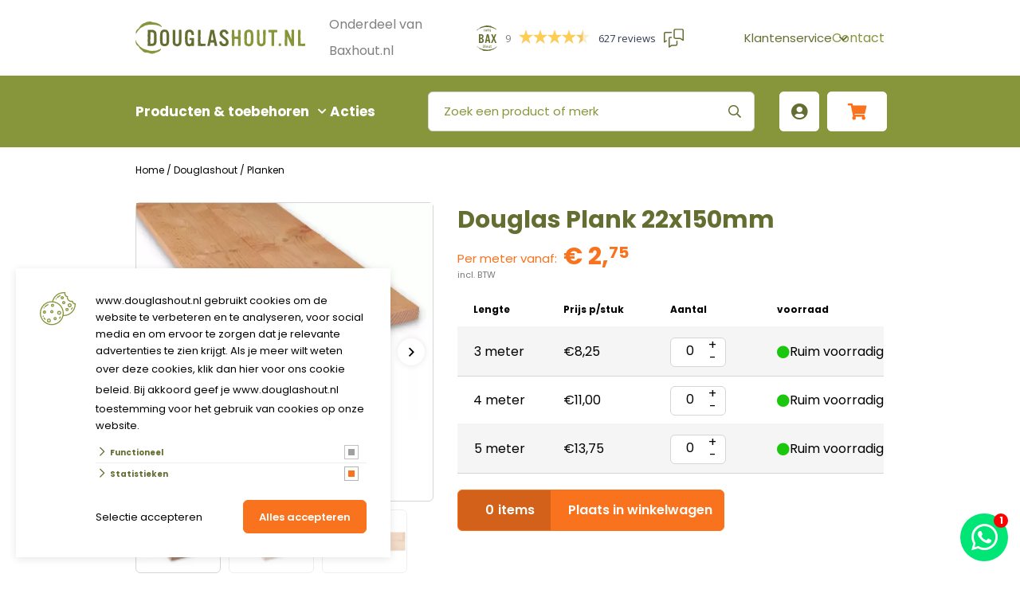

--- FILE ---
content_type: text/html; charset=UTF-8
request_url: https://www.douglashout.nl/douglas-plank-22x150mm
body_size: 35776
content:

<!DOCTYPE html>
<html lang="NL">
<head>
    <title>22x150mm  | Douglashout</title>
    <base href="https://www.douglashout.nl/"/>

    <link rel="shortcut icon" href="https://www.douglashout.nl/bestanden/favicon.ico" />
<link rel="apple-touch-icon" sizes="96x96" href="https://www.douglashout.nl/lcms2/RESIZE/w96-h96/bestanden/Douglashout_Icon_Groen.png?1641302888" />
<link rel="apple-touch-icon" sizes="180x180" href="https://www.douglashout.nl/lcms2/RESIZE/w180-h180/bestanden/Douglashout_Icon_Groen.png?1641302888" />
<link rel="apple-touch-icon" sizes="192x192" href="https://www.douglashout.nl/lcms2/RESIZE/w192-h192/bestanden/Douglashout_Icon_Groen.png?1641302888" />
<link rel="icon" sizes="16x16" type="image/png" href="https://www.douglashout.nl/lcms2/RESIZE/w16-h16/bestanden/Douglashout_Icon_Groen.png?1641302888" />
<link rel="icon" sizes="32x32" type="image/png" href="https://www.douglashout.nl/lcms2/RESIZE/w32-h32/bestanden/Douglashout_Icon_Groen.png?1641302888" />
<link rel="icon" sizes="96x96" type="image/png" href="https://www.douglashout.nl/lcms2/RESIZE/w96-h96/bestanden/Douglashout_Icon_Groen.png?1641302888" />
<link rel="icon" sizes="128x128" type="image/png" href="https://www.douglashout.nl/lcms2/RESIZE/w128-h128/bestanden/Douglashout_Icon_Groen.png?1641302888" />
<link rel="icon" sizes="196x196" type="image/png" href="https://www.douglashout.nl/lcms2/RESIZE/w196-h196/bestanden/Douglashout_Icon_Groen.png?1641302888" />
<meta name="application-name" content="Douglashout" />
<meta name="msapplication-TileColor" content="#FFFFFF" />
<meta name="msapplication-TileImage" content="https://www.douglashout.nl/lcms2/RESIZE/w144-h144/bestanden/Douglashout_Icon_Groen.png?1641302888" />
<meta name="msapplication-square70x70logo" content="https://www.douglashout.nl/lcms2/RESIZE/w70-h70/bestanden/Douglashout_Icon_Groen.png?1641302888" />
<meta name="msapplication-square150x150logo" content="https://www.douglashout.nl/lcms2/RESIZE/w150-h150/bestanden/Douglashout_Icon_Groen.png?1641302888" />
<meta name="msapplication-wide310x150logo" content="https://www.douglashout.nl/lcms2/RESIZE/w310-h150-c150x310/bestanden/Douglashout_Icon_Groen.png?1641302888" />
<meta name="msapplication-square310x310logo" content="https://www.douglashout.nl/lcms2/RESIZE/w310-h310/bestanden/Douglashout_Icon_Groen.png?1641302888" />

    <script async src="https://code.jquery.com/jquery-3.5.1.min.js" integrity="sha256-9/aliU8dGd2tb6OSsuzixeV4y/faTqgFtohetphbbj0=" crossorigin="anonymous"></script>
    <script>document.querySelector("script[src*='/jquery-']").addEventListener('error', function(){var backup=document.createElement('script');backup.src='templates/main/bax/js/jquery-3.5.1.min.js';document.getElementsByTagName('head')[0].appendChild(backup)})</script>

    
            <script type="application/javascript">
            var pluginJs = {}
            // Load normal scripts
            function loadScripts() {loadScript("bestanden/cache/client/files/js.5cfbc86ac2b9378273457ca6ef13c1b0.js");loadScript("bestanden/cache/client/files/js.5a59b38c941d54461e329c0304e28d62.js");loadScript("bestanden/cache/client/files/js.fe17eca3c1850caee5bb766c2d9e5027.js");loadScript("bestanden/cache/client/files/js.5611afa342fdb4cde4d13295d09ebb31.js");loadScript("bestanden/cache/client/files/js.d9beb1d119177da1e5f6a553bf77be90.js");loadScript("bestanden/cache/client/files/js.dae1d096fc048f9b66c764d4d6e34dff.js");loadScript("bestanden/cache/client/files/js.960e340bf6e888446f2e48192e0d574c.js");loadScript("bestanden/cache/client/files/js.f2e4b1928bb4ff38ec8a7d33797e921b.js");loadScript("bestanden/cache/client/files/js.136fd00109a6ed30544afa6fb724bcb2.js");loadScript("bestanden/cache/client/files/js.72a74bace63d4942f0e45c15c87730ed.js");loadScript("bestanden/cache/client/files/js.5223603dfbdd61c1ed69cceac702da7f.js");loadScript("bestanden/cache/client/files/js.b5e412e44c579691764861b759ccc235.js");loadScript("bestanden/cache/client/files/js.a2366c2645b8dd70d51cd9853fc86285.js");loadScript("bestanden/cache/client/files/js.54c3915363121be074a20768fe89bbe2.js");loadScript("bestanden/cache/client/files/js.a950c2132079b513fdd7411eb35c59e3.js");}    
            var loadedPlugins=[];function loadPlugin(pluginName){if((pluginName in loadedPlugins)){return loadedPlugins[pluginName]}
var promises=[];if((pluginName in pluginJs)){var script;pluginJs[pluginName].forEach(function(plugin){var dfd=$.Deferred();promises.push(dfd);script=document.createElement('script');script.src=plugin.path;script.onload=dfd.resolve;script.onerror=dfd.reject;document.body.appendChild(script)})}
if((pluginName in pluginCss)){var link;pluginCss[pluginName].forEach(function(plugin){var dfd=$.Deferred();promises.push(dfd);link=document.createElement('link');link.rel='stylesheet';link.type='text/css';link.media=plugin.media;link.href=plugin.path;link.onload=dfd.resolve;link.onerror=dfd.reject;document.head.appendChild(link)})}
loadedPlugins[pluginName]=$.when.apply($,promises);return loadedPlugins[pluginName]}
function loadScript(url){var script=document.createElement('script');script.async=!1;script.defer=!0;script.src=url;script.type="text/javascript";document.body.appendChild(script)}
document.addEventListener("DOMContentLoaded",function(){if(window.jQuery){loadScripts()}else{var jQSel="script[src*='/jquery-']";var firstTry=document.querySelector(jQSel);firstTry.onload=loadScripts;firstTry.onerror=function(){var secondTry=document.querySelectorAll(jQSel)[1];secondTry.onload=loadScripts}}
XMLHttpRequest.prototype._open=XMLHttpRequest.prototype.open;XMLHttpRequest.prototype.open=function(method,url,async,user,password){var isUrlRelative=url.indexOf('http://')===-1&&url.indexOf('https://')===-1;var ownWebsiteUrl=(document.querySelector('base')||{href:''}).href;var baseUrl=isUrlRelative===!0&&ownWebsiteUrl!==''?ownWebsiteUrl:undefined;var doAppend=baseUrl!==undefined||url.indexOf(ownWebsiteUrl)===1;if(doAppend===!0){var urlObject=new URL(url,baseUrl);if(urlObject.searchParams.has('lang')===!1||urlObject.searchParams.get('lang')===''){let language=document.documentElement.lang;urlObject.searchParams.append('lang',language)}
url=urlObject.toString()}
this._open(method,url,async,user,password)};window.onerror=function(message,source,lineno,colno,error){var xhttp=new XMLHttpRequest();xhttp.open("POST",window.location.href,!0);xhttp.setRequestHeader("Content-Type","application/x-www-form-urlencoded");var post="type=javascript&log_client_error=true&msg="+error+":"+lineno+":"+colno+".Source:"+source+".MSG:"+message;xhttp.send(post)}},{once:!0});document.addEventListener("click",function(event){var popupTriggerEl=event.target.closest('[data-lcms-popup]');if(popupTriggerEl===null){return}
handleDataLcmsPopup(popupTriggerEl)});function handleDataLcmsPopup(popupTriggerEl){let blockKey=popupTriggerEl.getAttribute('data-lcms-popup');let language=document.documentElement.lang;let apiUrl='lcms2/api/v1/';let lcmsMeta=document.querySelector('meta[name="lcms"]');if(lcmsMeta!==null&&lcmsMeta.hasAttribute('data-api-url')){apiUrl=lcmsMeta.getAttribute('data-api-url')}
let url=apiUrl+'getblockhtml?blockKey='+blockKey+'&lang='+language+'&includeAssets=true';let dataAttributes=Object.assign({},popupTriggerEl.dataset);delete dataAttributes.lcmsPopup;for(var dataKey in dataAttributes){url+='&'+dataKey+'='+encodeURIComponent(dataAttributes[dataKey])}
var instance=$.fancybox.open({type:'html',touch:!1,slideClass:"lcms-popup-slide",baseClass:"lcms-popup-base"});instance.showLoading();$.ajax(url).then(function(result){var filter=$.Deferred();if(result.ok===!0&&result.html!==''&&result.html!==undefined){filter.resolve(result.html)}else{filter.reject(result)}
return filter.promise()}).then(function(html){instance.setContent(instance.slides[instance.currIndex],'<div>'+html+'</div>')}).fail(function(result){instance.setContent(instance.slides[instance.currIndex],'De inhoud kon helaas niet geladen worden.');console.error(result)})}
function setCookie(name,value,expiration,path="/"){var currentDate=new Date();currentDate.setDate(currentDate.getDate()+expiration);var expires="expires="+currentDate.toUTCString();document.cookie=name+"="+value+";"+expires+";path="+path+";"}
function getCookie(name){name+="=";var decodedCookie=decodeURIComponent(document.cookie);var variables=decodedCookie.split(';');for(var i=0;i<variables.length;i++){var cookie=variables[i].trim();if(cookie.indexOf(name)==0){return cookie.substring(name.length,cookie.length)}}
return""}
function deleteCookie(name,path="/"){document.cookie=name+"=; expires=Thu, 01 Jan 1970 00:00:00 UTC; path="+path+";"}
function loadCookiesScripts(scriptCategories){if(scriptCategories.length===0){return}
var apiUrl='lcms2/api/v1/';var language=document.documentElement.lang;var lcmsMeta=document.querySelector('meta[name="lcms"]');if(lcmsMeta!==null&&lcmsMeta.hasAttribute('data-api-url')){apiUrl=lcmsMeta.getAttribute('data-api-url')}
var url=apiUrl+'getcookiescripts?categories='+scriptCategories.join(',')+'&lang='+language;return $.get(url).then(function(response,status,res){return response.ok!==!0?$.Deferred().reject(response,status,res):response}).done(function(data){$('head').append(data.headScripts);$('body').append(data.bodyScripts)})}
            </script>
<link rel="preconnect" href="https://fonts.gstatic.com" crossorigin>
<link rel="preload" as="style" href="//fonts.googleapis.com/css?family=Roboto:300,400,500,700" />
<link rel="stylesheet" href="//fonts.googleapis.com/css?family=Roboto:300,400,500,700" media="print" onload="this.media='all'">
<link rel="preload" as="style" href="//fonts.googleapis.com/css?family=Open+Sans:300,400,600,700" />
<link rel="stylesheet" href="//fonts.googleapis.com/css?family=Open+Sans:300,400,600,700" media="print" onload="this.media='all'">
<link rel="preload" as="style" href="//fonts.googleapis.com/css?family=Titillium+Web:300,400,600,700" />
<link rel="stylesheet" href="//fonts.googleapis.com/css?family=Titillium+Web:300,400,600,700" media="print" onload="this.media='all'">
<link rel="preload" as="style" href="//fonts.googleapis.com/css?family=Poppins:300,400,500,600,700,900" />
<link rel="stylesheet" href="//fonts.googleapis.com/css?family=Poppins:300,400,500,600,700,900" media="print" onload="this.media='all'">

        <meta http-equiv="X-UA-Compatible" content="IE=edge" />
        
                    <meta name="viewport" content="width=device-width, initial-scale=1.0" />
        
        <meta http-equiv="Content-Type" content="text/html; charset=utf-8"/>
        <meta http-equiv="content-language" content="NL"/>
        <meta name="title" content="22x150mm "/>
        <meta name="description" content="Bezaagde smalle Douglas plank.Toepasbaar als schuttingplank of potdekselwerk.	Dikte: 22mm	Breedte: 150mm	Bezaagd	Scherpkantig&nbsp;" lang="NL"/>
                    <meta name="google-site-verification" content="I-_lT9xiWIIEjR7ZIIpCmAkNPSNYINhwQdFCISpjRqY" />
                            <meta name="theme-color" content="#ffffff" />
            <meta name="apple-mobile-web-app-status-bar" content="#ffffff" />
                         <meta name="rating" content="general"/>
        <meta name="copyright" content="Copyright 2026. Alle Rechten Voorbehouden."/>
        <meta name="author" content="Douglashout"/>
        <meta name="generator" content="LCMS V2"/>


                    <link rel="canonical" href="https://www.douglashout.nl/douglas-plank-22x150mm"/>
        
        
                <!-- Facebook, LinkedIn -->
        <meta property="og:type" content="website" />
        <meta property="og:title" content="22x150mm  | Douglashout" />
                    <meta property="og:description" content="Bezaagde smalle Douglas plank.Toepasbaar als schuttingplank of potdekselwerk.	Dikte: 22mm	Breedte: 150mm	Bezaagd	Scherpkantig&nbsp;" />
                <meta property="og:url" content="https://www.douglashout.nl/douglas-plank-22x150mm" />
                <!-- Twitter -->
        <meta name="twitter:card" content="summary" />
        <meta name="twitter:title" content="22x150mm  | Douglashout" />
                    <meta name="twitter:description" content="Bezaagde smalle Douglas plank.Toepasbaar als schuttingplank of potdekselwerk.	Dikte: 22mm	Breedte: 150mm	Bezaagd	Scherpkantig&nbsp;" />
                <meta name="twitter:site" content="https://www.douglashout.nl/douglas-plank-22x150mm" />
        <link rel="preload" as="style" href="bestanden/cache/client/files/css.7e8715c4eb0ae7c0078035a86afa674d.css"  />
<link rel="stylesheet" href="bestanden/cache/client/files/css.7e8715c4eb0ae7c0078035a86afa674d.css" type="text/css" media="screen" >

<style>.store-shortcuts ul li a,.shopping-cart-compact a.tile,.menu-hamburger{display: flex !important;--flex-direction: var(--custom-btn-flex-direction, var(--default-btn-flex-direction)) !important;flex-direction: var(--flex-direction) !important;--align-items: var(--custom-btn-align-items, var(--default-btn-align-items)) !important;align-items: var(--align-items) !important;--justify-content: var(--custom-btn-justify-content, var(--default-btn-justify-content)) !important;justify-content: var(--justify-content) !important;--height: var(--custom-btn-height, var(--default-btn-height)) !important;height: var(--height) !important;--width: var(--custom-btn-width, var(--default-btn-width)) !important;width: var(--width) !important;--background-color: var(--custom-btn-background-color, var(--default-btn-background-color)) !important;background-color: var(--background-color) !important;--padding: var(--custom-btn-padding, var(--default-btn-padding)) !important;padding: var(--padding) !important;--padding-top: var(--custom-btn-padding-top, var(--default-btn-padding-top)) !important;padding-top: var(--padding-top) !important;--padding-left: var(--custom-btn-padding-left, var(--default-btn-padding-left)) !important;padding-left: var(--padding-left) !important;--padding-bottom: var(--custom-btn-padding-bottom, var(--default-btn-padding-bottom)) !important;padding-bottom: var(--padding-bottom) !important;--padding-right: var(--custom-btn-padding-right, var(--default-btn-padding-right)) !important;padding-right: var(--padding-right) !important;--border: var(--custom-btn-border, var(--default-btn-border)) !important;border: var(--border) !important;--border-radius: var(--custom-btn-border-radius, var(--default-btn-border-radius)) !important;border-radius: var(--border-radius) !important}@media (max-width: 692px){.store-shortcuts ul li a,.shopping-cart-compact a.tile,.menu-hamburger{--flex-direction: var(--custom-btn-flex-direction-xs, var(--default-btn-flex-direction-xs, var(--custom-btn-flex-direction, var(--default-btn-flex-direction)))) !important}}@media (min-width: 692px) and (max-width: 992px){.store-shortcuts ul li a,.shopping-cart-compact a.tile,.menu-hamburger{--flex-direction: var(--custom-btn-flex-direction-sm, var(--default-btn-flex-direction-sm, var(--custom-btn-flex-direction, var(--default-btn-flex-direction)))) !important}}@media (min-width: 992px) and (max-width: 1200px){.store-shortcuts ul li a,.shopping-cart-compact a.tile,.menu-hamburger{--flex-direction: var(--custom-btn-flex-direction-md, var(--default-btn-flex-direction-md, var(--custom-btn-flex-direction, var(--default-btn-flex-direction)))) !important}}@media (max-width: 692px){.store-shortcuts ul li a,.shopping-cart-compact a.tile,.menu-hamburger{--align-items: var(--custom-btn-align-items-xs, var(--default-btn-align-items-xs, var(--custom-btn-align-items, var(--default-btn-align-items)))) !important}}@media (min-width: 692px) and (max-width: 992px){.store-shortcuts ul li a,.shopping-cart-compact a.tile,.menu-hamburger{--align-items: var(--custom-btn-align-items-sm, var(--default-btn-align-items-sm, var(--custom-btn-align-items, var(--default-btn-align-items)))) !important}}@media (min-width: 992px) and (max-width: 1200px){.store-shortcuts ul li a,.shopping-cart-compact a.tile,.menu-hamburger{--align-items: var(--custom-btn-align-items-md, var(--default-btn-align-items-md, var(--custom-btn-align-items, var(--default-btn-align-items)))) !important}}@media (max-width: 692px){.store-shortcuts ul li a,.shopping-cart-compact a.tile,.menu-hamburger{--justify-content: var(--custom-btn-justify-content-xs, var(--default-btn-justify-content-xs, var(--custom-btn-justify-content, var(--default-btn-justify-content)))) !important}}@media (min-width: 692px) and (max-width: 992px){.store-shortcuts ul li a,.shopping-cart-compact a.tile,.menu-hamburger{--justify-content: var(--custom-btn-justify-content-sm, var(--default-btn-justify-content-sm, var(--custom-btn-justify-content, var(--default-btn-justify-content)))) !important}}@media (min-width: 992px) and (max-width: 1200px){.store-shortcuts ul li a,.shopping-cart-compact a.tile,.menu-hamburger{--justify-content: var(--custom-btn-justify-content-md, var(--default-btn-justify-content-md, var(--custom-btn-justify-content, var(--default-btn-justify-content)))) !important}}@media (max-width: 692px){.store-shortcuts ul li a,.shopping-cart-compact a.tile,.menu-hamburger{--height: var(--custom-btn-height-xs, var(--default-btn-height-xs, var(--custom-btn-height, var(--default-btn-height)))) !important}}@media (min-width: 692px) and (max-width: 992px){.store-shortcuts ul li a,.shopping-cart-compact a.tile,.menu-hamburger{--height: var(--custom-btn-height-sm, var(--default-btn-height-sm, var(--custom-btn-height, var(--default-btn-height)))) !important}}@media (min-width: 992px) and (max-width: 1200px){.store-shortcuts ul li a,.shopping-cart-compact a.tile,.menu-hamburger{--height: var(--custom-btn-height-md, var(--default-btn-height-md, var(--custom-btn-height, var(--default-btn-height)))) !important}}@media (max-width: 692px){.store-shortcuts ul li a,.shopping-cart-compact a.tile,.menu-hamburger{--width: var(--custom-btn-width-xs, var(--default-btn-width-xs, var(--custom-btn-width, var(--default-btn-width)))) !important}}@media (min-width: 692px) and (max-width: 992px){.store-shortcuts ul li a,.shopping-cart-compact a.tile,.menu-hamburger{--width: var(--custom-btn-width-sm, var(--default-btn-width-sm, var(--custom-btn-width, var(--default-btn-width)))) !important}}@media (min-width: 992px) and (max-width: 1200px){.store-shortcuts ul li a,.shopping-cart-compact a.tile,.menu-hamburger{--width: var(--custom-btn-width-md, var(--default-btn-width-md, var(--custom-btn-width, var(--default-btn-width)))) !important}}@media (max-width: 692px){.store-shortcuts ul li a,.shopping-cart-compact a.tile,.menu-hamburger{--background-color: var(--custom-btn-background-color-xs, var(--default-btn-background-color-xs, var(--custom-btn-background-color, var(--default-btn-background-color)))) !important}}@media (min-width: 692px) and (max-width: 992px){.store-shortcuts ul li a,.shopping-cart-compact a.tile,.menu-hamburger{--background-color: var(--custom-btn-background-color-sm, var(--default-btn-background-color-sm, var(--custom-btn-background-color, var(--default-btn-background-color)))) !important}}@media (min-width: 992px) and (max-width: 1200px){.store-shortcuts ul li a,.shopping-cart-compact a.tile,.menu-hamburger{--background-color: var(--custom-btn-background-color-md, var(--default-btn-background-color-md, var(--custom-btn-background-color, var(--default-btn-background-color)))) !important}}@media (max-width: 692px){.store-shortcuts ul li a,.shopping-cart-compact a.tile,.menu-hamburger{--padding: var(--custom-btn-padding-xs, var(--default-btn-padding-xs, var(--custom-btn-padding, var(--default-btn-padding)))) !important}}@media (min-width: 692px) and (max-width: 992px){.store-shortcuts ul li a,.shopping-cart-compact a.tile,.menu-hamburger{--padding: var(--custom-btn-padding-sm, var(--default-btn-padding-sm, var(--custom-btn-padding, var(--default-btn-padding)))) !important}}@media (min-width: 992px) and (max-width: 1200px){.store-shortcuts ul li a,.shopping-cart-compact a.tile,.menu-hamburger{--padding: var(--custom-btn-padding-md, var(--default-btn-padding-md, var(--custom-btn-padding, var(--default-btn-padding)))) !important}}@media (max-width: 692px){.store-shortcuts ul li a,.shopping-cart-compact a.tile,.menu-hamburger{--padding-top: var(--custom-btn-padding-top-xs, var(--default-btn-padding-top-xs, var(--custom-btn-padding-top, var(--default-btn-padding-top)))) !important}}@media (min-width: 692px) and (max-width: 992px){.store-shortcuts ul li a,.shopping-cart-compact a.tile,.menu-hamburger{--padding-top: var(--custom-btn-padding-top-sm, var(--default-btn-padding-top-sm, var(--custom-btn-padding-top, var(--default-btn-padding-top)))) !important}}@media (min-width: 992px) and (max-width: 1200px){.store-shortcuts ul li a,.shopping-cart-compact a.tile,.menu-hamburger{--padding-top: var(--custom-btn-padding-top-md, var(--default-btn-padding-top-md, var(--custom-btn-padding-top, var(--default-btn-padding-top)))) !important}}@media (max-width: 692px){.store-shortcuts ul li a,.shopping-cart-compact a.tile,.menu-hamburger{--padding-left: var(--custom-btn-padding-left-xs, var(--default-btn-padding-left-xs, var(--custom-btn-padding-left, var(--default-btn-padding-left)))) !important}}@media (min-width: 692px) and (max-width: 992px){.store-shortcuts ul li a,.shopping-cart-compact a.tile,.menu-hamburger{--padding-left: var(--custom-btn-padding-left-sm, var(--default-btn-padding-left-sm, var(--custom-btn-padding-left, var(--default-btn-padding-left)))) !important}}@media (min-width: 992px) and (max-width: 1200px){.store-shortcuts ul li a,.shopping-cart-compact a.tile,.menu-hamburger{--padding-left: var(--custom-btn-padding-left-md, var(--default-btn-padding-left-md, var(--custom-btn-padding-left, var(--default-btn-padding-left)))) !important}}@media (max-width: 692px){.store-shortcuts ul li a,.shopping-cart-compact a.tile,.menu-hamburger{--padding-bottom: var(--custom-btn-padding-bottom-xs, var(--default-btn-padding-bottom-xs, var(--custom-btn-padding-bottom, var(--default-btn-padding-bottom)))) !important}}@media (min-width: 692px) and (max-width: 992px){.store-shortcuts ul li a,.shopping-cart-compact a.tile,.menu-hamburger{--padding-bottom: var(--custom-btn-padding-bottom-sm, var(--default-btn-padding-bottom-sm, var(--custom-btn-padding-bottom, var(--default-btn-padding-bottom)))) !important}}@media (min-width: 992px) and (max-width: 1200px){.store-shortcuts ul li a,.shopping-cart-compact a.tile,.menu-hamburger{--padding-bottom: var(--custom-btn-padding-bottom-md, var(--default-btn-padding-bottom-md, var(--custom-btn-padding-bottom, var(--default-btn-padding-bottom)))) !important}}@media (max-width: 692px){.store-shortcuts ul li a,.shopping-cart-compact a.tile,.menu-hamburger{--padding-right: var(--custom-btn-padding-right-xs, var(--default-btn-padding-right-xs, var(--custom-btn-padding-right, var(--default-btn-padding-right)))) !important}}@media (min-width: 692px) and (max-width: 992px){.store-shortcuts ul li a,.shopping-cart-compact a.tile,.menu-hamburger{--padding-right: var(--custom-btn-padding-right-sm, var(--default-btn-padding-right-sm, var(--custom-btn-padding-right, var(--default-btn-padding-right)))) !important}}@media (min-width: 992px) and (max-width: 1200px){.store-shortcuts ul li a,.shopping-cart-compact a.tile,.menu-hamburger{--padding-right: var(--custom-btn-padding-right-md, var(--default-btn-padding-right-md, var(--custom-btn-padding-right, var(--default-btn-padding-right)))) !important}}@media (max-width: 692px){.store-shortcuts ul li a,.shopping-cart-compact a.tile,.menu-hamburger{--border: var(--custom-btn-border-xs, var(--default-btn-border-xs, var(--custom-btn-border, var(--default-btn-border)))) !important}}@media (min-width: 692px) and (max-width: 992px){.store-shortcuts ul li a,.shopping-cart-compact a.tile,.menu-hamburger{--border: var(--custom-btn-border-sm, var(--default-btn-border-sm, var(--custom-btn-border, var(--default-btn-border)))) !important}}@media (min-width: 992px) and (max-width: 1200px){.store-shortcuts ul li a,.shopping-cart-compact a.tile,.menu-hamburger{--border: var(--custom-btn-border-md, var(--default-btn-border-md, var(--custom-btn-border, var(--default-btn-border)))) !important}}@media (max-width: 692px){.store-shortcuts ul li a,.shopping-cart-compact a.tile,.menu-hamburger{--border-radius: var(--custom-btn-border-radius-xs, var(--default-btn-border-radius-xs, var(--custom-btn-border-radius, var(--default-btn-border-radius)))) !important}}@media (min-width: 692px) and (max-width: 992px){.store-shortcuts ul li a,.shopping-cart-compact a.tile,.menu-hamburger{--border-radius: var(--custom-btn-border-radius-sm, var(--default-btn-border-radius-sm, var(--custom-btn-border-radius, var(--default-btn-border-radius)))) !important}}@media (min-width: 992px) and (max-width: 1200px){.store-shortcuts ul li a,.shopping-cart-compact a.tile,.menu-hamburger{--border-radius: var(--custom-btn-border-radius-md, var(--default-btn-border-radius-md, var(--custom-btn-border-radius, var(--default-btn-border-radius)))) !important}}.store-shortcuts ul li a span,.shopping-cart-compact a.tile span,.menu-hamburger span{--color: var(--custom-color, var(--default-color)) !important;color: var(--color) !important;--font-family: var(--custom-font-family, var(--default-font-family)) !important;font-family: var(--font-family) !important;--font-size: var(--custom-font-size, var(--default-font-size)) !important;font-size: var(--font-size) !important;--font-weight: var(--custom-font-weight, var(--default-font-weight)) !important;font-weight: var(--font-weight) !important;--margin-bottom: var(--custom-margin-bottom, var(--default-margin-bottom)) !important;margin-bottom: var(--margin-bottom) !important;--line-height: var(--custom-line-height, var(--default-line-height)) !important;line-height: var(--line-height) !important}@media (max-width: 692px){.store-shortcuts ul li a span,.shopping-cart-compact a.tile span,.menu-hamburger span{--color: var(--custom-color-xs, var(--default-color-xs, var(--custom-color, var(--default-color)))) !important}}@media (min-width: 692px) and (max-width: 992px){.store-shortcuts ul li a span,.shopping-cart-compact a.tile span,.menu-hamburger span{--color: var(--custom-color-sm, var(--default-color-sm, var(--custom-color, var(--default-color)))) !important}}@media (min-width: 992px) and (max-width: 1200px){.store-shortcuts ul li a span,.shopping-cart-compact a.tile span,.menu-hamburger span{--color: var(--custom-color-md, var(--default-color-md, var(--custom-color, var(--default-color)))) !important}}@media (max-width: 692px){.store-shortcuts ul li a span,.shopping-cart-compact a.tile span,.menu-hamburger span{--font-family: var(--custom-font-family-xs, var(--default-font-family-xs, var(--custom-font-family, var(--default-font-family)))) !important}}@media (min-width: 692px) and (max-width: 992px){.store-shortcuts ul li a span,.shopping-cart-compact a.tile span,.menu-hamburger span{--font-family: var(--custom-font-family-sm, var(--default-font-family-sm, var(--custom-font-family, var(--default-font-family)))) !important}}@media (min-width: 992px) and (max-width: 1200px){.store-shortcuts ul li a span,.shopping-cart-compact a.tile span,.menu-hamburger span{--font-family: var(--custom-font-family-md, var(--default-font-family-md, var(--custom-font-family, var(--default-font-family)))) !important}}@media (max-width: 692px){.store-shortcuts ul li a span,.shopping-cart-compact a.tile span,.menu-hamburger span{--font-size: var(--custom-font-size-xs, var(--default-font-size-xs, var(--custom-font-size, var(--default-font-size)))) !important}}@media (min-width: 692px) and (max-width: 992px){.store-shortcuts ul li a span,.shopping-cart-compact a.tile span,.menu-hamburger span{--font-size: var(--custom-font-size-sm, var(--default-font-size-sm, var(--custom-font-size, var(--default-font-size)))) !important}}@media (min-width: 992px) and (max-width: 1200px){.store-shortcuts ul li a span,.shopping-cart-compact a.tile span,.menu-hamburger span{--font-size: var(--custom-font-size-md, var(--default-font-size-md, var(--custom-font-size, var(--default-font-size)))) !important}}@media (max-width: 692px){.store-shortcuts ul li a span,.shopping-cart-compact a.tile span,.menu-hamburger span{--font-weight: var(--custom-font-weight-xs, var(--default-font-weight-xs, var(--custom-font-weight, var(--default-font-weight)))) !important}}@media (min-width: 692px) and (max-width: 992px){.store-shortcuts ul li a span,.shopping-cart-compact a.tile span,.menu-hamburger span{--font-weight: var(--custom-font-weight-sm, var(--default-font-weight-sm, var(--custom-font-weight, var(--default-font-weight)))) !important}}@media (min-width: 992px) and (max-width: 1200px){.store-shortcuts ul li a span,.shopping-cart-compact a.tile span,.menu-hamburger span{--font-weight: var(--custom-font-weight-md, var(--default-font-weight-md, var(--custom-font-weight, var(--default-font-weight)))) !important}}@media (max-width: 692px){.store-shortcuts ul li a span,.shopping-cart-compact a.tile span,.menu-hamburger span{--margin-bottom: var(--custom-margin-bottom-xs, var(--default-margin-bottom-xs, var(--custom-margin-bottom, var(--default-margin-bottom)))) !important}}@media (min-width: 692px) and (max-width: 992px){.store-shortcuts ul li a span,.shopping-cart-compact a.tile span,.menu-hamburger span{--margin-bottom: var(--custom-margin-bottom-sm, var(--default-margin-bottom-sm, var(--custom-margin-bottom, var(--default-margin-bottom)))) !important}}@media (min-width: 992px) and (max-width: 1200px){.store-shortcuts ul li a span,.shopping-cart-compact a.tile span,.menu-hamburger span{--margin-bottom: var(--custom-margin-bottom-md, var(--default-margin-bottom-md, var(--custom-margin-bottom, var(--default-margin-bottom)))) !important}}@media (max-width: 692px){.store-shortcuts ul li a span,.shopping-cart-compact a.tile span,.menu-hamburger span{--line-height: var(--custom-line-height-xs, var(--default-line-height-xs, var(--custom-line-height, var(--default-line-height)))) !important}}@media (min-width: 692px) and (max-width: 992px){.store-shortcuts ul li a span,.shopping-cart-compact a.tile span,.menu-hamburger span{--line-height: var(--custom-line-height-sm, var(--default-line-height-sm, var(--custom-line-height, var(--default-line-height)))) !important}}@media (min-width: 992px) and (max-width: 1200px){.store-shortcuts ul li a span,.shopping-cart-compact a.tile span,.menu-hamburger span{--line-height: var(--custom-line-height-md, var(--default-line-height-md, var(--custom-line-height, var(--default-line-height)))) !important}}.store-shortcuts ul li a i,.shopping-cart-compact a.tile i,.menu-hamburger i{--color: var(--custom-icon-color, var(--default-icon-color));color: var(--color);--font-family: var(--custom-icon-font-family, var(--default-icon-font-family));font-family: var(--font-family);--font-size: var(--custom-icon-font-size, var(--default-icon-font-size));font-size: var(--font-size);--font-weight: var(--custom-icon-font-weight, var(--default-icon-font-weight));font-weight: var(--font-weight);--margin-bottom: var(--custom-icon-margin-bottom, var(--default-icon-margin-bottom));margin-bottom: var(--margin-bottom);--line-height: var(--custom-icon-line-height, var(--default-icon-line-height));line-height: var(--line-height);display: flex;--flex-direction: var(--custom-icon-flex-direction, var(--default-icon-flex-direction));flex-direction: var(--flex-direction);--align-items: var(--custom-icon-align-items, var(--default-icon-align-items));align-items: var(--align-items);--justify-content: var(--custom-icon-justify-content, var(--default-icon-justify-content));justify-content: var(--justify-content);--height: var(--custom-icon-height, var(--default-icon-height));height: var(--height);--width: var(--custom-icon-width, var(--default-icon-width));width: var(--width);--background-color: var(--custom-icon-background-color, var(--default-icon-background-color));background-color: var(--background-color);--padding: var(--custom-icon-padding, var(--default-icon-padding));padding: var(--padding);--padding-top: var(--custom-icon-padding-top, var(--default-icon-padding-top));padding-top: var(--padding-top);--padding-left: var(--custom-icon-padding-left, var(--default-icon-padding-left));padding-left: var(--padding-left);--padding-bottom: var(--custom-icon-padding-bottom, var(--default-icon-padding-bottom));padding-bottom: var(--padding-bottom);--padding-right: var(--custom-icon-padding-right, var(--default-icon-padding-right));padding-right: var(--padding-right);--border: var(--custom-icon-border, var(--default-icon-border));border: var(--border);--border-radius: var(--custom-icon-border-radius, var(--default-icon-border-radius));border-radius: var(--border-radius);margin: 0 !important}@media (max-width: 692px){.store-shortcuts ul li a i,.shopping-cart-compact a.tile i,.menu-hamburger i{--color: var(--custom-icon-color-xs, var(--default-icon-color-xs, var(--custom-icon-color, var(--default-icon-color)))) !important}}@media (min-width: 692px) and (max-width: 992px){.store-shortcuts ul li a i,.shopping-cart-compact a.tile i,.menu-hamburger i{--color: var(--custom-icon-color-sm, var(--default-icon-color-sm, var(--custom-icon-color, var(--default-icon-color)))) !important}}@media (min-width: 992px) and (max-width: 1200px){.store-shortcuts ul li a i,.shopping-cart-compact a.tile i,.menu-hamburger i{--color: var(--custom-icon-color-md, var(--default-icon-color-md, var(--custom-icon-color, var(--default-icon-color)))) !important}}@media (max-width: 692px){.store-shortcuts ul li a i,.shopping-cart-compact a.tile i,.menu-hamburger i{--font-family: var(--custom-icon-font-family-xs, var(--default-icon-font-family-xs, var(--custom-icon-font-family, var(--default-icon-font-family)))) !important}}@media (min-width: 692px) and (max-width: 992px){.store-shortcuts ul li a i,.shopping-cart-compact a.tile i,.menu-hamburger i{--font-family: var(--custom-icon-font-family-sm, var(--default-icon-font-family-sm, var(--custom-icon-font-family, var(--default-icon-font-family)))) !important}}@media (min-width: 992px) and (max-width: 1200px){.store-shortcuts ul li a i,.shopping-cart-compact a.tile i,.menu-hamburger i{--font-family: var(--custom-icon-font-family-md, var(--default-icon-font-family-md, var(--custom-icon-font-family, var(--default-icon-font-family)))) !important}}@media (max-width: 692px){.store-shortcuts ul li a i,.shopping-cart-compact a.tile i,.menu-hamburger i{--font-size: var(--custom-icon-font-size-xs, var(--default-icon-font-size-xs, var(--custom-icon-font-size, var(--default-icon-font-size)))) !important}}@media (min-width: 692px) and (max-width: 992px){.store-shortcuts ul li a i,.shopping-cart-compact a.tile i,.menu-hamburger i{--font-size: var(--custom-icon-font-size-sm, var(--default-icon-font-size-sm, var(--custom-icon-font-size, var(--default-icon-font-size)))) !important}}@media (min-width: 992px) and (max-width: 1200px){.store-shortcuts ul li a i,.shopping-cart-compact a.tile i,.menu-hamburger i{--font-size: var(--custom-icon-font-size-md, var(--default-icon-font-size-md, var(--custom-icon-font-size, var(--default-icon-font-size)))) !important}}@media (max-width: 692px){.store-shortcuts ul li a i,.shopping-cart-compact a.tile i,.menu-hamburger i{--font-weight: var(--custom-icon-font-weight-xs, var(--default-icon-font-weight-xs, var(--custom-icon-font-weight, var(--default-icon-font-weight)))) !important}}@media (min-width: 692px) and (max-width: 992px){.store-shortcuts ul li a i,.shopping-cart-compact a.tile i,.menu-hamburger i{--font-weight: var(--custom-icon-font-weight-sm, var(--default-icon-font-weight-sm, var(--custom-icon-font-weight, var(--default-icon-font-weight)))) !important}}@media (min-width: 992px) and (max-width: 1200px){.store-shortcuts ul li a i,.shopping-cart-compact a.tile i,.menu-hamburger i{--font-weight: var(--custom-icon-font-weight-md, var(--default-icon-font-weight-md, var(--custom-icon-font-weight, var(--default-icon-font-weight)))) !important}}@media (max-width: 692px){.store-shortcuts ul li a i,.shopping-cart-compact a.tile i,.menu-hamburger i{--margin-bottom: var(--custom-icon-margin-bottom-xs, var(--default-icon-margin-bottom-xs, var(--custom-icon-margin-bottom, var(--default-icon-margin-bottom)))) !important}}@media (min-width: 692px) and (max-width: 992px){.store-shortcuts ul li a i,.shopping-cart-compact a.tile i,.menu-hamburger i{--margin-bottom: var(--custom-icon-margin-bottom-sm, var(--default-icon-margin-bottom-sm, var(--custom-icon-margin-bottom, var(--default-icon-margin-bottom)))) !important}}@media (min-width: 992px) and (max-width: 1200px){.store-shortcuts ul li a i,.shopping-cart-compact a.tile i,.menu-hamburger i{--margin-bottom: var(--custom-icon-margin-bottom-md, var(--default-icon-margin-bottom-md, var(--custom-icon-margin-bottom, var(--default-icon-margin-bottom)))) !important}}@media (max-width: 692px){.store-shortcuts ul li a i,.shopping-cart-compact a.tile i,.menu-hamburger i{--line-height: var(--custom-icon-line-height-xs, var(--default-icon-line-height-xs, var(--custom-icon-line-height, var(--default-icon-line-height)))) !important}}@media (min-width: 692px) and (max-width: 992px){.store-shortcuts ul li a i,.shopping-cart-compact a.tile i,.menu-hamburger i{--line-height: var(--custom-icon-line-height-sm, var(--default-icon-line-height-sm, var(--custom-icon-line-height, var(--default-icon-line-height)))) !important}}@media (min-width: 992px) and (max-width: 1200px){.store-shortcuts ul li a i,.shopping-cart-compact a.tile i,.menu-hamburger i{--line-height: var(--custom-icon-line-height-md, var(--default-icon-line-height-md, var(--custom-icon-line-height, var(--default-icon-line-height)))) !important}}@media (max-width: 692px){.store-shortcuts ul li a i,.shopping-cart-compact a.tile i,.menu-hamburger i{--flex-direction: var(--custom-icon-flex-direction-xs, var(--default-icon-flex-direction-xs, var(--custom-icon-flex-direction, var(--default-icon-flex-direction)))) !important}}@media (min-width: 692px) and (max-width: 992px){.store-shortcuts ul li a i,.shopping-cart-compact a.tile i,.menu-hamburger i{--flex-direction: var(--custom-icon-flex-direction-sm, var(--default-icon-flex-direction-sm, var(--custom-icon-flex-direction, var(--default-icon-flex-direction)))) !important}}@media (min-width: 992px) and (max-width: 1200px){.store-shortcuts ul li a i,.shopping-cart-compact a.tile i,.menu-hamburger i{--flex-direction: var(--custom-icon-flex-direction-md, var(--default-icon-flex-direction-md, var(--custom-icon-flex-direction, var(--default-icon-flex-direction)))) !important}}@media (max-width: 692px){.store-shortcuts ul li a i,.shopping-cart-compact a.tile i,.menu-hamburger i{--align-items: var(--custom-icon-align-items-xs, var(--default-icon-align-items-xs, var(--custom-icon-align-items, var(--default-icon-align-items)))) !important}}@media (min-width: 692px) and (max-width: 992px){.store-shortcuts ul li a i,.shopping-cart-compact a.tile i,.menu-hamburger i{--align-items: var(--custom-icon-align-items-sm, var(--default-icon-align-items-sm, var(--custom-icon-align-items, var(--default-icon-align-items)))) !important}}@media (min-width: 992px) and (max-width: 1200px){.store-shortcuts ul li a i,.shopping-cart-compact a.tile i,.menu-hamburger i{--align-items: var(--custom-icon-align-items-md, var(--default-icon-align-items-md, var(--custom-icon-align-items, var(--default-icon-align-items)))) !important}}@media (max-width: 692px){.store-shortcuts ul li a i,.shopping-cart-compact a.tile i,.menu-hamburger i{--justify-content: var(--custom-icon-justify-content-xs, var(--default-icon-justify-content-xs, var(--custom-icon-justify-content, var(--default-icon-justify-content)))) !important}}@media (min-width: 692px) and (max-width: 992px){.store-shortcuts ul li a i,.shopping-cart-compact a.tile i,.menu-hamburger i{--justify-content: var(--custom-icon-justify-content-sm, var(--default-icon-justify-content-sm, var(--custom-icon-justify-content, var(--default-icon-justify-content)))) !important}}@media (min-width: 992px) and (max-width: 1200px){.store-shortcuts ul li a i,.shopping-cart-compact a.tile i,.menu-hamburger i{--justify-content: var(--custom-icon-justify-content-md, var(--default-icon-justify-content-md, var(--custom-icon-justify-content, var(--default-icon-justify-content)))) !important}}@media (max-width: 692px){.store-shortcuts ul li a i,.shopping-cart-compact a.tile i,.menu-hamburger i{--height: var(--custom-icon-height-xs, var(--default-icon-height-xs, var(--custom-icon-height, var(--default-icon-height)))) !important}}@media (min-width: 692px) and (max-width: 992px){.store-shortcuts ul li a i,.shopping-cart-compact a.tile i,.menu-hamburger i{--height: var(--custom-icon-height-sm, var(--default-icon-height-sm, var(--custom-icon-height, var(--default-icon-height)))) !important}}@media (min-width: 992px) and (max-width: 1200px){.store-shortcuts ul li a i,.shopping-cart-compact a.tile i,.menu-hamburger i{--height: var(--custom-icon-height-md, var(--default-icon-height-md, var(--custom-icon-height, var(--default-icon-height)))) !important}}@media (max-width: 692px){.store-shortcuts ul li a i,.shopping-cart-compact a.tile i,.menu-hamburger i{--width: var(--custom-icon-width-xs, var(--default-icon-width-xs, var(--custom-icon-width, var(--default-icon-width)))) !important}}@media (min-width: 692px) and (max-width: 992px){.store-shortcuts ul li a i,.shopping-cart-compact a.tile i,.menu-hamburger i{--width: var(--custom-icon-width-sm, var(--default-icon-width-sm, var(--custom-icon-width, var(--default-icon-width)))) !important}}@media (min-width: 992px) and (max-width: 1200px){.store-shortcuts ul li a i,.shopping-cart-compact a.tile i,.menu-hamburger i{--width: var(--custom-icon-width-md, var(--default-icon-width-md, var(--custom-icon-width, var(--default-icon-width)))) !important}}@media (max-width: 692px){.store-shortcuts ul li a i,.shopping-cart-compact a.tile i,.menu-hamburger i{--background-color: var(--custom-icon-background-color-xs, var(--default-icon-background-color-xs, var(--custom-icon-background-color, var(--default-icon-background-color)))) !important}}@media (min-width: 692px) and (max-width: 992px){.store-shortcuts ul li a i,.shopping-cart-compact a.tile i,.menu-hamburger i{--background-color: var(--custom-icon-background-color-sm, var(--default-icon-background-color-sm, var(--custom-icon-background-color, var(--default-icon-background-color)))) !important}}@media (min-width: 992px) and (max-width: 1200px){.store-shortcuts ul li a i,.shopping-cart-compact a.tile i,.menu-hamburger i{--background-color: var(--custom-icon-background-color-md, var(--default-icon-background-color-md, var(--custom-icon-background-color, var(--default-icon-background-color)))) !important}}@media (max-width: 692px){.store-shortcuts ul li a i,.shopping-cart-compact a.tile i,.menu-hamburger i{--padding: var(--custom-icon-padding-xs, var(--default-icon-padding-xs, var(--custom-icon-padding, var(--default-icon-padding)))) !important}}@media (min-width: 692px) and (max-width: 992px){.store-shortcuts ul li a i,.shopping-cart-compact a.tile i,.menu-hamburger i{--padding: var(--custom-icon-padding-sm, var(--default-icon-padding-sm, var(--custom-icon-padding, var(--default-icon-padding)))) !important}}@media (min-width: 992px) and (max-width: 1200px){.store-shortcuts ul li a i,.shopping-cart-compact a.tile i,.menu-hamburger i{--padding: var(--custom-icon-padding-md, var(--default-icon-padding-md, var(--custom-icon-padding, var(--default-icon-padding)))) !important}}@media (max-width: 692px){.store-shortcuts ul li a i,.shopping-cart-compact a.tile i,.menu-hamburger i{--padding-top: var(--custom-icon-padding-top-xs, var(--default-icon-padding-top-xs, var(--custom-icon-padding-top, var(--default-icon-padding-top)))) !important}}@media (min-width: 692px) and (max-width: 992px){.store-shortcuts ul li a i,.shopping-cart-compact a.tile i,.menu-hamburger i{--padding-top: var(--custom-icon-padding-top-sm, var(--default-icon-padding-top-sm, var(--custom-icon-padding-top, var(--default-icon-padding-top)))) !important}}@media (min-width: 992px) and (max-width: 1200px){.store-shortcuts ul li a i,.shopping-cart-compact a.tile i,.menu-hamburger i{--padding-top: var(--custom-icon-padding-top-md, var(--default-icon-padding-top-md, var(--custom-icon-padding-top, var(--default-icon-padding-top)))) !important}}@media (max-width: 692px){.store-shortcuts ul li a i,.shopping-cart-compact a.tile i,.menu-hamburger i{--padding-left: var(--custom-icon-padding-left-xs, var(--default-icon-padding-left-xs, var(--custom-icon-padding-left, var(--default-icon-padding-left)))) !important}}@media (min-width: 692px) and (max-width: 992px){.store-shortcuts ul li a i,.shopping-cart-compact a.tile i,.menu-hamburger i{--padding-left: var(--custom-icon-padding-left-sm, var(--default-icon-padding-left-sm, var(--custom-icon-padding-left, var(--default-icon-padding-left)))) !important}}@media (min-width: 992px) and (max-width: 1200px){.store-shortcuts ul li a i,.shopping-cart-compact a.tile i,.menu-hamburger i{--padding-left: var(--custom-icon-padding-left-md, var(--default-icon-padding-left-md, var(--custom-icon-padding-left, var(--default-icon-padding-left)))) !important}}@media (max-width: 692px){.store-shortcuts ul li a i,.shopping-cart-compact a.tile i,.menu-hamburger i{--padding-bottom: var(--custom-icon-padding-bottom-xs, var(--default-icon-padding-bottom-xs, var(--custom-icon-padding-bottom, var(--default-icon-padding-bottom)))) !important}}@media (min-width: 692px) and (max-width: 992px){.store-shortcuts ul li a i,.shopping-cart-compact a.tile i,.menu-hamburger i{--padding-bottom: var(--custom-icon-padding-bottom-sm, var(--default-icon-padding-bottom-sm, var(--custom-icon-padding-bottom, var(--default-icon-padding-bottom)))) !important}}@media (min-width: 992px) and (max-width: 1200px){.store-shortcuts ul li a i,.shopping-cart-compact a.tile i,.menu-hamburger i{--padding-bottom: var(--custom-icon-padding-bottom-md, var(--default-icon-padding-bottom-md, var(--custom-icon-padding-bottom, var(--default-icon-padding-bottom)))) !important}}@media (max-width: 692px){.store-shortcuts ul li a i,.shopping-cart-compact a.tile i,.menu-hamburger i{--padding-right: var(--custom-icon-padding-right-xs, var(--default-icon-padding-right-xs, var(--custom-icon-padding-right, var(--default-icon-padding-right)))) !important}}@media (min-width: 692px) and (max-width: 992px){.store-shortcuts ul li a i,.shopping-cart-compact a.tile i,.menu-hamburger i{--padding-right: var(--custom-icon-padding-right-sm, var(--default-icon-padding-right-sm, var(--custom-icon-padding-right, var(--default-icon-padding-right)))) !important}}@media (min-width: 992px) and (max-width: 1200px){.store-shortcuts ul li a i,.shopping-cart-compact a.tile i,.menu-hamburger i{--padding-right: var(--custom-icon-padding-right-md, var(--default-icon-padding-right-md, var(--custom-icon-padding-right, var(--default-icon-padding-right)))) !important}}@media (max-width: 692px){.store-shortcuts ul li a i,.shopping-cart-compact a.tile i,.menu-hamburger i{--border: var(--custom-icon-border-xs, var(--default-icon-border-xs, var(--custom-icon-border, var(--default-icon-border)))) !important}}@media (min-width: 692px) and (max-width: 992px){.store-shortcuts ul li a i,.shopping-cart-compact a.tile i,.menu-hamburger i{--border: var(--custom-icon-border-sm, var(--default-icon-border-sm, var(--custom-icon-border, var(--default-icon-border)))) !important}}@media (min-width: 992px) and (max-width: 1200px){.store-shortcuts ul li a i,.shopping-cart-compact a.tile i,.menu-hamburger i{--border: var(--custom-icon-border-md, var(--default-icon-border-md, var(--custom-icon-border, var(--default-icon-border)))) !important}}@media (max-width: 692px){.store-shortcuts ul li a i,.shopping-cart-compact a.tile i,.menu-hamburger i{--border-radius: var(--custom-icon-border-radius-xs, var(--default-icon-border-radius-xs, var(--custom-icon-border-radius, var(--default-icon-border-radius)))) !important}}@media (min-width: 692px) and (max-width: 992px){.store-shortcuts ul li a i,.shopping-cart-compact a.tile i,.menu-hamburger i{--border-radius: var(--custom-icon-border-radius-sm, var(--default-icon-border-radius-sm, var(--custom-icon-border-radius, var(--default-icon-border-radius)))) !important}}@media (min-width: 992px) and (max-width: 1200px){.store-shortcuts ul li a i,.shopping-cart-compact a.tile i,.menu-hamburger i{--border-radius: var(--custom-icon-border-radius-md, var(--default-icon-border-radius-md, var(--custom-icon-border-radius, var(--default-icon-border-radius)))) !important}}.store-shortcuts ul li a:hover,.shopping-cart-compact a.tile:hover,.menu-hamburger:hover{text-decoration: none !important}@media (min-width: 992px){.store-shortcuts ul li a:hover,.shopping-cart-compact a.tile:hover,.menu-hamburger:hover{box-shadow: var(--box-shadow)}}.menu-hamburger{margin-left: 10px}.menu-hamburger span{display: none}.fa-user:before{content: '\f2bd'}:root{--default-border-color: #d5d5d5;--default-border-radius: 6px;--font-color: #000;--theme: #87953b;--theme-dark: #656E32}/*# sourceMappingURL=https://www.douglashout.nl/bestanden/cache/client/files/header_mixins_tryout.less.e691f4.map */header .header__top{display: flex;height: 95px;align-items: center}header .header__top .row{display: flex;align-items: center}header .header__top .right{justify-content: flex-end;gap: 45px}header .header__top .center .partof{width: 100%;justify-content: space-between}header .header__flex-column{display: flex;align-items: center}header .header__middle{--link-color: #fff;--link-size: 17px;--font-size: 17px;--font-color: #fff;--font-weight: 700;--line-height: normal;background-color: var(--theme)}header .header__middle .content-block{--link-font-weight: 700;--link-hover-color: #fff}header .header__middle .header__column{gap: 40px;min-height: 90px}header .header__middle .header__column .store-search{margin-left: 60px}header .header__middle .header__column .store-search form{max-width: 410px;--input-min-width: 410px;--placeholder-color: var(--theme-color)}header .header__middle .header__column .store-search form button{width: 50px;height: 50px}header .header__middle .col-md-2 .header__column{gap: 0px}header .menu-trigger{position: relative}header .menu-trigger i{position: absolute;right: -20px;font-size: 12px;top: 50%;transform: translateY(-50%) rotate(90deg)}header .header__links{--h1-color: var(--theme);--h2-color: var(--theme);--h3-color: var(--theme);--h4-color: var(--theme);--h5-color: var(--theme);--font-color: var(--theme);--link-color: var(--theme);--icon-color: var(--theme)}header{--default-btn-height: 50px;--default-btn-width: 50px;--default-btn-align-items: center;--default-btn-justify-content: center;--custom-btn-height-xs: 30px;--custom-btn-width-xs: 30px;--custom-btn-width-sm: 30px;--custom-btn-background-color: #fff;--custom-btn-border-radius: 6px;--default-icon-font-family: "Font Awesome 5 Pro";--default-icon-font-size: 21px;--custom-icon-font-size-xs: 22px;--custom-icon-color-sm: var(--theme-dark);--default-icon-font-weight: 700;--default-icon-color: var(--theme-dark);--custom-icon-color-xs: var(--theme-dark);--default-font-weight: 400;--default-color: #f9721d;--custom-color-xs: var(--theme-dark);--custom-color-sm: var(--theme-dark);--default-font-size: 17px;--default-line-height: 38px}header .shopping-cart-compact{--custom-icon-color-xs: var(--theme-dark);--custom-icon-color: #f9721d;--custom-color-xs: #fff;--default-btn-width: 75px;margin-right: 0;margin-left: 0}header .shopping-cart-compact .cart__content > span{display: none}header .shopping-cart-compact .cart__items .amount{--custom-font-size-xs: 11px;--custom-color-xs: #fff;--custom-line-height-xs: 19px;--custom-font-size-sm: 11px;--custom-color-sm: #fff;--custom-line-height-sm: 19px}header .shopping-cart-compact .cart__items .amount[data-amount="0"]{display: none}@media (min-width: 992px){header .shopping-cart-compact .cart__items .amount{margin-left: 10px;background-color: transparent;position: relative;top: 0;right: 0}}@media (max-width: 692px){header .shopping-cart-compact .cart__items .amount{left: 30px;top: -13px;width: 18px;height: 18px}}header .shopping-cart-compact .cart-compact{display: none;filter: drop-shadow(0 0 20px rgba(0,0,0,0.3));--font-color: #000;--link-color: #000;background: #fff;border-radius: 6px;border: 0px transparent solid}header .shopping-cart-compact .cart-compact:after{position: absolute;top: -30px;left: 0;right: 0;background-color: transparent;height: 30px;content: ""}header .shopping-cart-compact .cart-compact:before{content: "";width: 0;height: 0;position: absolute;bottom: 100%;right: 45px;border: solid transparent;border-bottom-color: #fff;border-width: 15px;margin-left: -15px;pointer-events: none}header .shopping-cart-compact.compact-open .cart-compact{display: block;animation: growDown 300ms ease-in-out forwards;transform-origin: top center}header .shopping-cart-compact.compact-closed:after{display: none}header .shopping-cart-compact.compact-closed .cart-compact{display: block;animation: growIn 300ms ease-in-out forwards;transform-origin: top center}header .store-shortcuts{margin-left: auto;margin-right: 10px}header .store-shortcuts ul li a span{display: none}@media (min-width: 992px){header .menu-hamburger{display: none !important}}header .header-mobile .header-mobile__top{height: 70px;display: flex;align-items: center}header .header-mobile .header-mobile__top .container{width: 100vw}header .header-mobile .row{display: flex;align-items: center}header .header-mobile .company-logo{max-width: 155px}body .overlay-block{top: 70px}body .overlay-block .overlay-block__top{display: none;padding: 0;height: auto;border-bottom: 1px solid var(--border-color);background-color: #fff}body .overlay-block .overlay-block__top .row{background-color: #fff;display: flex;align-items: center;height: 70px;align-content: center}body .overlay-block .overlay-block__top .overlay-block__center,body .overlay-block .overlay-block__top .overlay-block__left,body .overlay-block .overlay-block__top .overlay-block__right{--font-color: var(--theme-dark);--icon-color: var(--theme-dark);font-size: var(--font-size, var(--default-size));line-height: var(--line-height, var(--default-line-height));font-weight: var(--font-weight, var(--default-font-weight));font-family: var(--default-font-family);color: var(--font-color, var(--default-color))}body .overlay-block .overlay-block__top .overlay-block__center span,body .overlay-block .overlay-block__top .overlay-block__left span,body .overlay-block .overlay-block__top .overlay-block__right span{font-size: var(--font-size, var(--default-size));line-height: var(--line-height, var(--default-line-height));font-weight: var(--font-weight, var(--default-font-weight));font-family: var(--default-font-family);color: var(--font-color, var(--default-color))}body .overlay-block .overlay-block__top .overlay-block__center i,body .overlay-block .overlay-block__top .overlay-block__left i,body .overlay-block .overlay-block__top .overlay-block__right i{font-size: var(--icon-size, var(--default-size));line-height: var(--icon-line-height, var(--default-line-height));font-weight: var(--icon-font-weight, var(--default-font-weight));font-family: "Font Awesome 5 Pro";color: var(--icon-color, var(--default-color))}body .overlay-block .overlay-block__top .overlay-block__right span{display: none}body .overlay-block .btn.btn--primary.icon--label{display: none}body .overlay-block .menu-vertical__header{display: block}body .overlay-block .menu-vertical__header .menu-vertical__header{--font-color: var(--theme-dark);--font-size: 16px;--font-weight: 700;border-bottom: 1px var(--border-color) solid !important}body .overlay-block .store-search{background-color: var(--theme)}body .overlay-block .main-nav,body .overlay-block .menu-vertical__header,body .overlay-block .contact{margin: 0 40px}body .overlay-block .main-nav{margin-top: 40px}body .overlay-block .header__flex-column{display: block}body .overlay-block .header__flex-column .content-block.contact,body .overlay-block .header__flex-column .menu-vertical__header.h4-like,body .overlay-block .header__flex-column .nav__title{padding: 14px 0px;--h1-color: var(--theme-dark);--h2-color: var(--theme-dark);--h3-color: var(--theme-dark);--h4-color: var(--theme-dark);--h5-color: var(--theme-dark);--font-color: var(--theme-dark);--link-color: var(--theme-dark);--icon-color: var(--theme-dark);--h1-size: 17px;--h2-size: 17px;--h3-size: 17px;--h4-size: 17px;--h5-size: 17px;--font-size: 17px;--link-size: 17px;--icon-size: 17px;--h1-font-weight: 700;--h2-font-weight: 700;--h3-font-weight: 700;--h4-font-weight: 700;--h5-font-weight: 700;---font-weight: 700;--link-font-weight: 700;--icon-font-weight: 700;--h1-line-height: 40px;--h2-line-height: 40px;--h3-line-height: 40px;--h4-line-height: 40px;--h5-line-height: 40px;---line-height: 40px;--link-line-height: 40px;--icon-line-height: 40px;margin-bottom: 0;--icon-after-color: var(--theme-dark);border-bottom: 1px var(--border-color) solid !important;position: relative}body .overlay-block .header__flex-column .content-block.contact:after,body .overlay-block .header__flex-column .menu-vertical__header.h4-like:after,body .overlay-block .header__flex-column .nav__title:after{content: '\f054';font-family: var(--icon-after-family, "Font Awesome 5 Pro");font-weight: var(--icon-after-font-weight, 700);color: var(--icon-after-color, var(--default-color));top: var(--icon-after-top, 15px);right: var(--icon-after-right, 15px);left: var(--icon-after-left, auto);bottom: var(--icon-after-bottom, auto)}body .overlay-block .header__flex-column .content-block.contact:after,body .overlay-block .header__flex-column .menu-vertical__header.h4-like:after,body .overlay-block .header__flex-column .nav__title:after{position: absolute}body .overlay-block .header__flex-column div.active,body .overlay-block .header__flex-column .menu-vertical--open{padding: 0 54px;position: absolute;background-color: #fff;left: 0;right: 0;top: 0;bottom: 0;z-index: 99;height: 80vh}body .overlay-block .header__flex-column div.active .nav__title,body .overlay-block .header__flex-column .menu-vertical--open .nav__title,body .overlay-block .header__flex-column div.active .menu-vertical__header,body .overlay-block .header__flex-column .menu-vertical--open .menu-vertical__header{padding: 0;margin: 29px 0 18px;border-bottom: 0px var(--border-color) solid !important;--icon-after-color: transparent !important}body .overlay-block .header__flex-column div.active .nav__title:after,body .overlay-block .header__flex-column .menu-vertical--open .nav__title:after,body .overlay-block .header__flex-column div.active .menu-vertical__header:after,body .overlay-block .header__flex-column .menu-vertical--open .menu-vertical__header:after{display: none}body .overlay-block .header__flex-column .menu-vertical__body,body .overlay-block .header__flex-column .nav__page{--link-color: #000;--link-size: 16px;--font-size: 16px;--line-height: 26px;--link-line-height: 26px;margin-bottom: 12px}body .overlay-block .partof__content{--link-size: 10px;justify-content: center;padding: 30px 0}:root{--default-border-color: #d5d5d5;--default-border-radius: 6px;--font-color: #000;--theme: #87953b;--theme-dark: #656E32}/*# sourceMappingURL=https://www.douglashout.nl/bestanden/cache/client/files/header_eikenhout.less.ef5321.map */footer{--h5-color: #fff;--h5-size: 15px;--h5-font-weight: 700;--h5-line-height: normal;--h5-maring: 8px;--font-size: 14px;--line-height: 24px;--font-weight: 400;--font-color: #fff;--link-color: var(--font-color);--link-line-height: var(--line-height);--link-font-weight: var(--font-weight);--link-size: var(--font-size);--h1-color: #fff !important;--h2-color: #fff !important;--h3-color: #fff !important;--h4-color: #fff !important;--h5-color: #fff !important;--font-color: #fff !important;--link-color: #fff !important;--icon-color: #fff !important;--footer__main-padding: 70px 0;--footer__bottom-padding: 22px 0}footer .partof{margin-top: 10px;--font-color: #fff;--svg-color: #fff}footer p{margin: 0}footer .footer__main{--link-color: #fff;--font-color: #fff;padding: var(--footer__main-padding);background-color: var(--theme)}@media (max-width: 692px){footer .footer__main .image-block__image{display: none}}footer .footer__bottom{padding: var(--footer__bottom-padding);background-color: #fff;--font-size: 11px;--line-height: 16px;--link-color: var(--font-color);--link-line-height: var(--line-height);--link-font-weight: var(--font-weight);--link-size: var(--font-size);--h1-color: #333;--h2-color: #333;--h3-color: #333;--h4-color: #333;--h5-color: #333;--font-color: #333;--link-color: #333;--icon-color: #333;display: flex}@media (max-width: 692px){footer .footer__bottom ul li:last-child{display: none}}footer .footer__bottom ul{--gap: var(--list-gap, 30px);display: flex;padding: 0;margin: 0;list-style: none;gap: var(--gap)}footer .footer__bottom ul li + li{position: relative}footer .footer__bottom ul li + li:before{font-family: "Font Awesome 5 Pro";content: '\f068';position: absolute;left: calc( (var(--gap) / -2  ) - var(--icon-width, 5px) ) }:root{--default-border-color: #d5d5d5;--default-border-radius: 6px;--font-color: #000;--theme: #87953b;--theme-dark: #656E32}/*# sourceMappingURL=https://www.douglashout.nl/bestanden/cache/client/files/footer.less.8ae3ef.map */</style><script type="application/javascript">var pluginCss = {};</script><script>
    window.dataLayer = window.dataLayer || [];
    function gtag() { dataLayer.push(arguments); }
    gtag('set', 'url_passthrough', true);
    gtag('consent', 'default', {
    "security_storage": "granted",
    "functionality_storage": "granted",
    "personalization_storage": "denied",
    "analytics_storage": "denied",
    "ad_storage": "denied",
    "ad_user_data": "denied",
    "ad_personalization": "denied"
});


</script><!-- Global site tag (gtag.js) -->
<script async src="https://www.googletagmanager.com/gtag/js?id=G-BD3X1D2SEM"></script>
<script>
    gtag('js', new Date());
    
    gtag('config', 'G-BD3X1D2SEM', {"anonymize_ip":true});
    
</script><script>
    gtag('event', 'view_item', {
    "items": [
        {
            "price": "8.25",
            "item_id": "34",
            "item_name": "22x150mm ",
            "item_brand": "",
            "item_category": "Douglas Hout/Douglas Planken",
            "item_list_name": null,
            "index": null
        }
    ]
});

gtag('event', 'view_item_list', {
    "items": [
        {
            "price": "8.25",
            "item_id": "1206",
            "item_name": "Douglas Plank 22x150mm",
            "item_brand": "",
            "item_category": "Douglas Hout/Douglas Planken",
            "item_list_name": "Overzicht",
            "index": 1
        },
        {
            "price": "11.00",
            "item_id": "1308",
            "item_name": "Douglas Plank 22x150mm",
            "item_brand": "",
            "item_category": "Douglas Hout/Douglas Planken",
            "item_list_name": "Overzicht",
            "index": 2
        },
        {
            "price": "13.75",
            "item_id": "1207",
            "item_name": "Douglas Plank 22x150mm",
            "item_brand": "",
            "item_category": "Douglas Hout/Douglas Planken",
            "item_list_name": "Overzicht",
            "index": 3
        },
        {
            "price": "8.25",
            "item_id": "1206",
            "item_name": "Douglas Plank 22x150mm",
            "item_brand": "",
            "item_category": "Douglas Hout/Douglas Planken",
            "item_list_name": "Overzicht",
            "index": 1
        },
        {
            "price": "11.00",
            "item_id": "1308",
            "item_name": "Douglas Plank 22x150mm",
            "item_brand": "",
            "item_category": "Douglas Hout/Douglas Planken",
            "item_list_name": "Overzicht",
            "index": 2
        },
        {
            "price": "13.75",
            "item_id": "1207",
            "item_name": "Douglas Plank 22x150mm",
            "item_brand": "",
            "item_category": "Douglas Hout/Douglas Planken",
            "item_list_name": "Overzicht",
            "index": 3
        },
        {
            "price": "8.25",
            "item_id": "1206",
            "item_name": "Douglas Plank 22x150mm",
            "item_brand": "",
            "item_category": "Douglas Hout/Douglas Planken",
            "item_list_name": "Overzicht",
            "index": 1
        },
        {
            "price": "11.00",
            "item_id": "1308",
            "item_name": "Douglas Plank 22x150mm",
            "item_brand": "",
            "item_category": "Douglas Hout/Douglas Planken",
            "item_list_name": "Overzicht",
            "index": 2
        },
        {
            "price": "13.75",
            "item_id": "1207",
            "item_name": "Douglas Plank 22x150mm",
            "item_brand": "",
            "item_category": "Douglas Hout/Douglas Planken",
            "item_list_name": "Overzicht",
            "index": 3
        },
        {
            "price": "10.80",
            "item_id": "7",
            "item_name": "          45x70mm",
            "item_brand": "",
            "item_category": "Douglas Hout/Douglas Balken Geschaafd",
            "item_list_name": "Gerelateerd",
            "index": 1
        },
        {
            "price": "15.80",
            "item_id": "12",
            "item_name": "100x100mm",
            "item_brand": "",
            "item_category": "Douglas Hout/Douglas Balken",
            "item_list_name": "Gerelateerd",
            "index": 2
        },
        {
            "price": "44.75",
            "item_id": "18",
            "item_name": "150x150mm ",
            "item_brand": "",
            "item_category": "Douglas Hout/Douglas Balken",
            "item_list_name": "Gerelateerd",
            "index": 3
        },
        {
            "price": "35.00",
            "item_id": "674",
            "item_name": "150x150mm (recht)",
            "item_brand": "",
            "item_category": "Douglas Hout/Douglas Betonpoeren",
            "item_list_name": "Gerelateerd",
            "index": 4
        },
        {
            "price": "9.75",
            "item_id": "90",
            "item_name": "18x135mm ",
            "item_brand": "",
            "item_category": "Douglas Hout/Douglas Vellingdelen",
            "item_list_name": "Gerelateerd",
            "index": 5
        },
        {
            "price": "84.75",
            "item_id": "20",
            "item_name": "200x200mm",
            "item_brand": "",
            "item_category": "Douglas Hout/Douglas Balken",
            "item_list_name": "Gerelateerd",
            "index": 6
        },
        {
            "price": "10.20",
            "item_id": "33",
            "item_name": "22x200mm ",
            "item_brand": "",
            "item_category": "Douglas Hout/Douglas Planken",
            "item_list_name": "Gerelateerd",
            "index": 7
        },
        {
            "price": "4.20",
            "item_id": "56",
            "item_name": "22x45mm ",
            "item_brand": "",
            "item_category": "Douglas Hout/Douglas Regels",
            "item_list_name": "Gerelateerd",
            "index": 8
        }
    ]
});


    
</script>

<meta name="robots" content="index, follow" />
<!-- Google Tag Manager -->
<script>(function(w,d,s,l,i){w[l]=w[l]||[];w[l].push({'gtm.start':
new Date().getTime(),event:'gtm.js'});var f=d.getElementsByTagName(s)[0],
j=d.createElement(s),dl=l!='dataLayer'?'&l='+l:'';j.async=true;j.src=
'https://www.googletagmanager.com/gtm.js?id='+i+dl;f.parentNode.insertBefore(j,f);
})(window,document,'script','dataLayer','GTM-N566VFT');</script>
<!-- End Google Tag Manager -->
</head>
<body class="" >


<main class="page-wrapper">


    <!--header-->
<header>
    <div class="header visible-md visible-lg" style="display: none;">

        <div class="header__top">
            <div class="container">
                <div class="row">
                    <div class="col-md-3 col-sm-3" >
                        <div data-swap-mobile-source="left" data-order="2" class="header__column">
                            <div class="company-logo"><a href="https://www.douglashout.nl" title="Douglashout"><img src="https://www.douglashout.nl/bestanden/douglashout_logo_groen (1).svg?1640090361" class="img-responsive" alt="Douglashout" fetchpriority="high" style="max-height: 45px;" width="231" height="45" /></a></div>                        </div>
                    </div>
                    <div class="col-md-6 col-sm-3" >
                        <div data-swap-mobile-source="center" data-order="1" class="header__flex-column center">
                            <div class="partof ">
    <div class="partof__content">
        <div class="partof__title">
            <a href="https://www.baxhout.nl/" class="partof__link">Onderdeel van Baxhout.nl</a>
        </div>
        <div class="partof__logo">
            <?xml version="1.0" encoding="UTF-8"?>
<svg id="SVGDoc" width="26" height="32" xmlns="http://www.w3.org/2000/svg" version="1.1" xmlns:xlink="http://www.w3.org/1999/xlink" xmlns:avocode="https://avocode.com/" viewBox="0 0 26 32"><defs></defs><desc>Generated with Avocode.</desc><g><g><title>logo_BaxHout_bruin</title><g><title>Group_5</title><g><title>Group_4</title><g><title>Group_2</title><g><title>Path_1</title><path d="M13.17871,2c0.44,0 0.82129,-0.05095 1.29242,0c0.43994,0 0.85242,0.08255 1.29236,0.13595c0.43994,0.0534 0.85242,0.1068 1.23651,0.21359c0.46832,0.0801 0.90826,0.0801 1.32074,0.1869c0.43994,0.1068 0.85242,0.26699 1.23737,0.37379c0.44189,0.08977 0.82495,0.29369 1.2099,0.45389c0.41248,0.1602 0.79742,0.34709 1.23199,0.50729c0.33533,0.12859 0.72034,0.40049 1.10529,0.58739c0.35748,0.21359 0.7699,0.37379 1.15491,0.5412c0.35742,0.28648 0.68738,0.58017 1.0174,0.84716c0.02747,0.0267 0.05499,-0.0267 0.05499,-0.0267c-0.05499,-0.08009 -0.10999,-0.18689 -0.21997,-0.26699c-0.35748,-0.42719 -0.44,-1.12137 -0.85242,-1.49517c-0.41248,-0.37379 -1.12744,-0.42719 -1.59485,-0.74758c-0.46747,-0.31072 -0.85242,-0.74758 -1.34741,-1.04127c-0.49493,-0.26945 -1.12738,-0.26945 -1.64984,-0.48059c-0.52246,-0.2136 -0.85242,-0.90778 -1.40234,-1.09468c-0.52246,-0.18689 -1.15491,-0.13349 -1.70483,-0.26699c-0.56091,-0.1335 -1.12738,-0.0534 -1.70483,-0.1335c-0.54999,0 -1.09991,-0.29369 -1.67737,-0.29369c-0.57739,0 -1.17871,0.21359 -1.70483,0.26699c-0.54993,0.0801 -1.12738,0.2136 -1.67731,0.37379c-0.54999,0.1335 -1.07239,0.35922 -1.62238,0.48059c-0.54993,0.1869 -1.17419,0.2136 -1.64984,0.45389c-0.52435,0.1869 -1.07239,0.42474 -1.59485,0.66749c-0.49493,0.26699 -0.82489,0.75725 -1.26489,1.12137c-0.46741,0.32039 -0.90741,0.63588 -1.34735,1.01458c-0.43994,0.37379 -1.18237,0.42719 -1.53986,0.85438c-0.35748,0.37379 -0.49493,0.90778 -0.7774,1.36167c0,0.02669 0,0.10679 0.0625,0.05339c0.30249,-0.26699 0.65991,-0.50728 1.0174,-0.80098c0.32996,-0.26699 0.63245,-0.56068 1.0174,-0.84716c0.35748,-0.19411 0.76996,-0.35431 1.12738,-0.5679c0.35748,-0.2136 0.77533,-0.4321 1.12738,-0.61409c0.38501,-0.1869 0.76996,-0.34709 1.18243,-0.50729c0.41241,-0.16019 0.82489,-0.31072 1.23737,-0.37379c0.41248,-0.1068 0.82489,-0.26699 1.22815,-0.37379c0.42169,-0.1068 0.83417,-0.26699 1.27411,-0.34709c0.43994,-0.0801 0.85242,-0.1068 1.29236,-0.1602c0.43353,-0.05585 0.85242,-0.1068 1.29242,-0.1068c0.43994,0 0.87988,0.05095 1.31982,0.05095z" fill="#261e15" fill-opacity="1"></path></g></g><g><title>Group_3</title><g><title>Path_2</title><path d="M13.16315,30.42769c-0.44,0 -0.85242,0 -1.26489,-0.0267c-0.43994,-0.0267 -0.89825,-0.10679 -1.26489,-0.16019c-0.43994,-0.0534 -0.85242,-0.1068 -1.26489,-0.2408c-0.43994,-0.0529 -0.85242,-0.15969 -1.23737,-0.23979c-0.41248,-0.1068 -0.85242,-0.1869 -1.23737,-0.29369c-0.41248,-0.1068 -0.82495,-0.267 -1.2099,-0.40049c-0.38495,-0.1602 -0.7699,-0.3471 -1.15491,-0.53399c-0.38495,-0.1869 -0.7699,-0.40049 -1.09985,-0.58739c-0.42908,-0.21359 -0.82495,-0.37379 -1.18237,-0.58738l-1.04492,-0.72089c-0.32996,-0.26699 -0.63245,-0.56068 -0.90741,-0.88108c-0.02753,-0.0267 -0.13751,0.0534 -0.10999,0.1068c0.27496,0.34709 0.52246,0.72088 0.81561,1.06798c0.39429,0.40049 1,0.58738 1.43915,0.96117c0.41248,0.37379 0.85242,0.69419 1.31989,1.01458c0.43994,0.32039 0.7699,0.82768 1.24097,1.09417c0.51886,0.3209 1.15131,0.2675 1.70123,0.48109c0.52246,0.2136 0.85242,0.90778 1.4024,1.09468c0.52246,0.18689 1.15485,0.18689 1.70483,0.29369c0.54993,0.13054 1.19153,-0.0534 1.7323,0c0.54999,0.0801 1.12738,0.13054 1.67737,0.13054c0.57745,0 1.09985,-0.18394 1.67731,-0.21064c0.57745,-0.0534 1.18237,0.1068 1.70483,0c0.54999,-0.1068 1.04492,-0.48059 1.59485,-0.64078c0.52246,-0.14858 1.07239,-0.37379 1.56738,-0.61409c0.52246,-0.21359 1.18237,-0.18689 1.67731,-0.48059c0.495,-0.29369 0.87994,-0.69418 1.34741,-1.0539c0.43994,-0.30777 1.07239,-0.46796 1.51233,-0.84175c0.43994,-0.37379 0.70044,-0.96118 1.04492,-1.38837c0.24744,-0.24029 0.43994,-0.48059 0.65552,-0.76988c0,0 -0.0506,-0.0578 -0.07806,0c-0.30249,0.23589 -0.60498,0.47619 -0.92194,0.71648c-0.34296,0.28352 -0.67291,0.50729 -1,0.72088c-0.38788,0.2136 -0.71783,0.45389 -1.07532,0.66749c-0.35748,0.21359 -0.74243,0.37379 -1.09985,0.56068c-0.35748,0.1602 -0.76996,0.33447 -1.15491,0.48059c-0.38495,0.1335 -0.76996,0.267 -1.18237,0.37379c-0.38501,0.1068 -0.79742,0.2403 -1.2099,0.3471c-0.41248,0.13299 -0.82495,0.13299 -1.27765,0.21359c-0.37219,0.0801 -0.75714,0.2136 -1.19714,0.267c-0.41241,0.02669 -0.80286,0.08009 -1.26483,0.10679c-0.53802,-0.0267 -0.93494,-0.0267 -1.37488,-0.0267z" fill="#261e15" fill-opacity="1"></path></g></g></g></g><g><title>Group_9</title><g><title>Group_6</title><g><title>Path_3</title><path d="M5.3197,17c0.34271,0 0.6803,0.09953 0.97534,0.12559c0.28998,0.1564 0.52722,0.391 0.70496,0.70379c0.13861,0.3128 0.24402,0.6256 0.24402,0.96446c0,0.28673 -0.07904,0.57346 -0.24402,0.83412c-0.125,0.26066 -0.33588,0.44313 -0.62585,0.54739c-0.26361,0.10427 -0.55359,0.1564 -0.84351,0.1564h-0.42181c-0.28998,0 -0.42175,-0.1564 -0.42175,-0.44313c0,-0.39099 -0.02637,-0.41706 -0.02637,-0.80805c0,-0.391 0.02637,-0.41706 0.02637,-0.80806c0,-0.39099 -0.02637,-0.39099 -0.02637,-0.80806c0,-0.02606 0,-0.02606 0,-0.05213c0,-0.2346 0.21088,-0.41232 0.44812,-0.41232c0.10547,0 0.10547,0 0.21088,0zM6.16327,12.72038c0.26361,0.0782 0.50085,0.27962 0.659,0.41706c0.17773,0.26067 0.17773,0.52133 0.17773,0.80806c0,0.28673 0,0.57346 -0.2041,0.80806c-0.15814,0.24644 -0.36902,0.44313 -0.63263,0.54739c-0.23724,0.13033 -0.52722,0.18246 -0.8172,0.18246h-0.21088c-0.23724,0 -0.42175,-0.18246 -0.44812,-0.41706c0,-0.49526 0.02637,-0.49526 0.02637,-0.99052c0,-0.49526 -0.02637,-0.49526 -0.02637,-0.99052c0,-0.26066 0.18451,-0.46919 0.44812,-0.49526c0.10547,0 0.10547,0.05213 0.23724,0.05213c0.26361,0 0.52722,0.02607 0.79083,0.0782zM6.69049,21.8436c0.30951,-0.05213 0.55359,-0.13033 0.81714,-0.26066c0.26361,-0.10427 0.49237,-0.26067 0.71173,-0.4692c0.21094,-0.18246 0.39545,-0.39099 0.52722,-0.65165c0.10547,-0.26067 0.25342,-0.52133 0.25342,-0.80806c0.08929,-0.26067 0.11566,-0.54739 0.11566,-0.83412c0,-0.26067 -0.02637,-0.52133 -0.11566,-0.81991c-0.06891,-0.50948 -0.35883,-1 -0.78064,-1.31754c-0.21936,-0.13033 -0.47449,-0.26066 -0.7381,-0.33886c-0.15814,-0.02606 -0.18451,-0.0782 -0.18451,-0.13033c0,-0.05213 0.05273,-0.10427 0.18451,-0.1564c0.26361,-0.1564 0.51874,-0.33886 0.7381,-0.57346c0.21094,-0.23459 0.36908,-0.48341 0.47449,-0.80805c0.0791,-0.3128 0.13184,-0.67536 0.13184,-0.93839c0,-0.3128 -0.05273,-0.6256 -0.1582,-0.93839c-0.07904,-0.3128 -0.23718,-0.59953 -0.44812,-0.79858c-0.21936,-0.27014 -0.47449,-0.47867 -0.79077,-0.609c-0.26361,-0.13034 -0.57996,-0.2346 -0.8963,-0.28673c-0.31628,-0.05214 -0.63263,-0.10427 -0.94897,-0.10427c-0.52893,0 -1.58331,0 -2.10883,0c-0.23724,0 -0.47449,0.18246 -0.47449,0.41706c0,0.4692 0,0.4692 0,0.93839c0,0.46919 0,0.46919 0,0.91232c0,0.4692 0,0.4692 0,0.91232c0,0.4692 0,0.4692 0,0.93839c0,0.4692 0,1.41233 0,1.82465c0,0.46919 0,3.25829 0,3.70142c0,0.46919 0,0.46919 0,0.91232c0.05273,0.2346 0.21088,0.44313 0.44812,0.44313c0.36908,0 0.39545,-0.05213 0.76447,-0.05213h0.78741c0.37244,0 0.37244,0.05213 0.76788,0.05213c0.28992,0 0.60626,-0.05213 0.92261,-0.1564z" fill="#261e15" fill-opacity="1"></path></g></g><g><title>Group_7</title><g><title>Path_4</title><path d="M14.06781,14.45717c0.07904,0.39099 0.05267,0.41706 0.13177,0.80806c0.0791,0.39099 0.13177,0.39099 0.21088,0.73477c0.0791,0.43821 0.05273,0.46428 0.13184,0.85527c0.07904,0.391 0.05267,0.41706 0.13177,0.80806c0.0791,0.33667 -0.0791,0.41706 -0.34271,0.41706c-0.47449,0 -0.47449,-0.02606 -0.89624,-0.02606c-0.23724,0 -0.43512,-0.05433 -0.36902,-0.36493c0.07904,-0.391 0.05273,-0.41707 0.13177,-0.80806c0.0791,-0.41706 0.10547,-0.41706 0.18451,-0.80806c0.0791,-0.39099 0.05273,-0.41706 0.13184,-0.80805c0.0791,-0.41707 0.0791,-0.41707 0.15814,-0.80806c0.0791,-0.45717 0.13184,-0.391 0.18451,-0.80806c0.02637,-0.1564 0.14313,-0.13033 0.14313,-0.02606c0.09418,0.37695 0.09418,0.37695 0.06781,0.83412zM17.25739,21.39082c-0.10541,-0.44313 -0.07904,-0.44313 -0.15814,-0.91232c-0.09924,-0.4785 -0.09924,-0.4785 -0.18451,-0.91233c-0.0791,-0.44312 -0.10547,-0.44312 -0.21088,-0.88625c-0.0791,-0.44313 -0.02637,-0.4692 -0.13184,-0.91233c-0.10541,-0.44312 -0.10541,-0.44312 -0.21088,-0.88625c-0.0791,-0.44313 -0.05273,-0.4692 -0.15814,-0.88134c-0.10547,-0.47411 -0.10547,-0.47411 -0.203,-0.91724c-0.11334,-0.46919 -0.11334,-0.46919 -0.21875,-0.91232c-0.10547,-0.44313 -0.05273,-0.4692 -0.1582,-0.91232c-0.10541,-0.4692 -0.10541,-0.4692 -0.21088,-0.91233c-0.10547,-0.44312 -0.10547,-0.44312 -0.21088,-0.88625c-0.02637,-0.26067 -0.26361,-0.45954 -0.52722,-0.45954c-0.02637,0 -1.42346,0 -1.42346,0c-0.25061,0 -0.47449,0.19887 -0.50085,0.45954c-0.0791,0.46919 -0.0791,0.46919 -0.18451,0.91232c-0.10547,0.46919 -0.13184,0.46919 -0.21088,0.91232c-0.0791,0.44313 -0.02637,0.4692 -0.13184,0.91232c-0.10541,0.4692 -0.10541,0.4692 -0.22253,0.91233c-0.06744,0.46919 -0.09375,0.46919 -0.19922,0.89117c-0.10547,0.49034 -0.10547,0.49034 -0.21088,0.93347c-0.10547,0.44313 -0.05273,0.4692 -0.1582,0.91232c-0.07904,0.4692 -0.05267,0.4692 -0.13177,0.96446c-0.10541,0.46919 -0.10541,0.46919 -0.21088,0.91232c-0.08905,0.4692 -0.08905,0.4692 -0.21088,0.91232c-0.10547,0.44313 -0.05273,0.4692 -0.1582,0.91233c0,0.02606 0,0.05213 0,0.07819c0,0.18247 0.1582,0.37459 0.34271,0.37459c0.42175,0 0.42175,-0.06179 0.8172,-0.06179c0.23724,0 0.44812,-0.18246 0.50085,-0.41706c0.07904,-0.36493 0.10541,-0.36493 0.18451,-0.72986c0.05273,-0.36493 0.05273,-0.36493 0.13177,-0.72986c0.02637,-0.23459 0.23724,-0.41706 0.50085,-0.44312c0.36908,0 0.36908,-0.02607 0.7381,-0.02607c0.36908,0 0.36908,-0.02607 0.7381,-0.02607c0.26361,0 0.50085,0.20853 0.52722,0.43383c0.0791,0.4003 0.13177,0.42636 0.21088,0.79129c0.0791,0.36493 0.05273,0.36493 0.13184,0.72986c0,0.28673 0.23724,0.47885 0.45599,0.47885c0.44025,0 0.44025,0 0.862,0c0.26361,0 0.42175,-0.19212 0.39539,-0.60918z" fill="#261e15" fill-opacity="1"></path></g></g><g><title>Group_8</title><g><title>Path_5</title><path d="M24.69659,22c-0.50085,0 -0.50085,-0.0582 -1.00171,-0.0582c-0.26361,0 -0.50085,-0.1564 -0.60632,-0.41706c-0.18451,-0.391 -0.21088,-0.36493 -0.34265,-0.75592l-0.31635,-0.76882v0l-0.31635,-0.79517c-0.11322,-0.39099 -0.11322,-0.39099 -0.34265,-0.78199c-0.10547,-0.31279 -0.23724,-0.28673 -0.34271,0.02607c-0.15814,0.391 -0.13177,0.391 -0.28992,0.78199c-0.13794,0.391 -0.21094,0.391 -0.36908,0.7691c-0.15814,0.40389 -0.13177,0.40389 -0.26361,0.79488c-0.15814,0.391 -0.18451,0.36493 -0.31635,0.75593c-0.13177,0.23459 -0.36902,0.39099 -0.659,0.44919c-0.47449,0 -0.47449,0 -0.94897,0c-0.26361,0 -0.31628,-0.24066 -0.23724,-0.44919c0.15814,-0.41707 0.15814,-0.41707 0.34271,-0.80806c0.18451,-0.391 0.18451,-0.391 0.3136,-0.80806c0.21356,-0.39099 0.21356,-0.41706 0.37177,-0.80805c0.18451,-0.391 0.21088,-0.391 0.36902,-0.782c0.1582,-0.34464 0.13184,-0.41706 0.31635,-0.80805c0.18451,-0.391 0.21088,-0.36493 0.36908,-0.78199c0.15814,-0.28673 0.13177,-0.6256 -0.02637,-0.88626c-0.21094,-0.41706 -0.21094,-0.41706 -0.39984,-0.86834c-0.20648,-0.43498 -0.18011,-0.46104 -0.36462,-0.90417c-0.18451,-0.44313 -0.21088,-0.41706 -0.39545,-0.88626c-0.23993,-0.41706 -0.18451,-0.44312 -0.36902,-0.86019c-0.18451,-0.41706 -0.23724,-0.44312 -0.42175,-0.86019c-0.10547,-0.20853 -0.05273,-0.48919 0.23724,-0.48919c0.50085,0 0.50085,0.07213 1.00171,0.07213c0.31189,-0.07213 0.55353,0.13033 0.659,0.391c0.18451,0.44313 0.15814,0.44313 0.34265,0.91232c0.18457,0.46919 0.21094,0.44313 0.36908,0.88626c0.15814,0.44312 0.15814,0.44312 0.34271,0.88625c0.10541,0.26067 0.26355,0.26067 0.34265,-0.02606c0.18451,-0.44313 0.18451,-0.44313 0.34271,-0.88626c0.18451,-0.44313 0.18451,-0.44313 0.36902,-0.86019c0.18451,-0.44313 0.18451,-0.37545 0.34271,-0.88626c0.07904,-0.26066 0.34265,-0.48919 0.60626,-0.41706h0.97534c0.15814,0 0.28998,0.10427 0.31635,0.28673c0,0.05214 0,0.10427 -0.02637,0.1564c-0.21088,0.41706 -0.21088,0.41706 -0.39539,0.86019c-0.21094,0.41706 -0.21094,0.41706 -0.36908,0.88626c-0.21088,0.41706 -0.18451,0.44312 -0.34265,0.88625c-0.21094,0.41706 -0.21094,0.41706 -0.39545,0.85204c-0.16766,0.42521 -0.16766,0.45128 -0.34265,0.89441c-0.1582,0.28673 -0.18457,0.62559 -0.02637,0.88625c0.20135,0.41707 0.20135,0.391 0.36902,0.80806c0.18451,0.41128 0.21088,0.41128 0.39545,0.78199c0.18451,0.391 0.13177,0.41706 0.31628,0.80806c0.18451,0.39099 0.21088,0.39099 0.36908,0.82123c0.18451,0.37782 0.21088,0.37782 0.36902,0.76882c0.1582,0.39099 0.1582,0.41706 0.38251,0.80805c0,0.20853 0,0.42313 -0.30341,0.42313z" fill="#261e15" fill-opacity="1"></path></g></g></g><g><title>Group_12</title><g><title>Group_10</title><g><title>Path_6</title><path d="M9.82764,6.86988c0.02625,0.05418 0.05249,0.13012 0.10498,0.13012c0.06738,0 0.13129,0.05949 0.21002,0.05949c0.02625,0.08126 0.02625,0.16252 0.02625,0.27087c-0.16888,-0.02708 -0.42004,-0.02708 -0.65631,-0.02708c-0.23627,0 -0.44629,0 -0.65631,0.02708c0,-0.08126 0,-0.18961 0.05249,-0.27087c0.09125,0 0.15753,-0.05949 0.21002,-0.05949c0.05249,0 0.07874,-0.07594 0.10504,-0.13012c0.02625,-0.08126 0.05249,-0.18961 0.05249,-0.27087v-1.08348c0,-0.10835 0,-0.18961 -0.05249,-0.27087c-0.05255,-0.10835 -0.10504,-0.16253 -0.13129,-0.24466c-0.09253,0 -0.15753,0 -0.21002,0c-0.02625,-0.08039 -0.05249,-0.16165 -0.05249,-0.27c0.16998,0.02709 0.44629,0.02709 0.65631,0.02709c0.23627,0 0.44629,0 0.68256,-0.02709c0,0.08126 0,0.18961 -0.02625,0.27c-0.07874,0 -0.14264,0 -0.21002,0c-0.05249,0.08213 -0.07874,0.13631 -0.10498,0.19048c-0.02631,0.08126 -0.02631,0.18961 -0.02631,0.27087v1.08349c0,0.10835 0,0.21669 0.02631,0.32504z" fill="#261e15" fill-opacity="1"></path></g><g><title>Path_7</title><path d="M12.3927,6.33181c-0.10498,0.10835 -0.26251,0.16253 -0.3927,0.13544c-0.18488,0 -0.36865,-0.05418 -0.49988,-0.18961c-0.15753,-0.13544 -0.23633,-0.37922 -0.21002,-0.59592c0,-0.18961 0.02625,-0.35213 0.15747,-0.51465c0.0788,-0.16707 0.21002,-0.16707 0.36755,-0.16707c0.18488,0 0.36755,0.05872 0.44629,0.22124c0.10504,0.27087 0.18378,0.54174 0.15753,0.8397c0,0.10835 0,0.18961 -0.02625,0.27087zM11.81512,4.73367c-0.21002,0 -0.3938,0.05418 -0.57758,0.13544c-0.15747,0.13089 -0.315,0.21669 -0.42004,0.37922c-0.10498,0.18961 -0.15753,0.4063 -0.15753,0.623c0,0.37922 0.18378,0.70427 0.52509,0.89388c0.15753,0.10834 0.34131,0.13543 0.52509,0.13543c0.23627,-0.02709 0.44629,-0.08126 0.63007,-0.2167c-0.0788,0.31606 -0.23633,0.54175 -0.4726,0.75844c-0.28876,0.2167 -0.63007,0.40631 -0.97131,0.55762c0,0 0.02625,0.06539 0.02625,0.09247c0,0.02709 0,0.05418 0.02625,0.05418c0.315,-0.05418 0.60382,-0.14665 0.89258,-0.29796c0.31506,-0.16252 0.60382,-0.40631 0.81384,-0.70426c0.23627,-0.32505 0.34479,-0.70427 0.34479,-1.14443c0,-0.31828 -0.08221,-0.67041 -0.2923,-1c-0.23627,-0.21215 -0.57751,-0.3205 -0.89258,-0.26633z" fill="#261e15" fill-opacity="1"></path></g><g><title>Path_8</title><path d="M15.05292,6.87124c-0.05292,0.12876 -0.21008,0.18961 -0.34131,0.21669c-0.0788,0 -0.18378,-0.08793 -0.26251,-0.08793c-0.10504,-0.10168 -0.18378,-0.21002 -0.23633,-0.34546c-0.07874,-0.18961 -0.10498,-0.37922 -0.10498,-0.56883v-0.32504c0.10498,-0.08127 0.26251,-0.13544 0.42004,-0.13544c0.10498,0 0.21002,0.02709 0.28876,0.08126c0.10504,0.08126 0.18341,0.16252 0.23633,0.29351c0.07874,0.1128 0.10498,0.24823 0.10498,0.41076c0.02625,0.16252 -0.02625,0.32504 -0.10498,0.46048zM14.81659,5.27309c-0.10498,0 -0.21002,0.02709 -0.315,0.05418c-0.13129,0.05417 -0.23627,0.10835 -0.34131,0.16252c0.05255,-0.32504 0.18378,-0.623 0.42004,-0.8397c0.23627,-0.24378 0.55133,-0.37922 0.89264,-0.43339c0,-0.08126 0,-0.16253 -0.05255,-0.2167c-0.315,0 -0.60382,0.08126 -0.89258,0.2167c-0.28876,0.13543 -0.52783,0.35213 -0.73511,0.65009c-0.21002,0.35213 -0.315,0.75844 -0.28876,1.13321c-0.02625,0.38367 0.07874,0.70871 0.28876,1c0.20728,0.22337 0.55133,0.33172 0.86639,0.30463c0.18378,0 0.34088,-0.05418 0.55127,-0.13544c0.18378,-0.08126 0.31506,-0.16919 0.42004,-0.37922c0.10504,-0.16252 0.15753,-0.37922 0.15753,-0.59591c0,-0.19406 -0.07874,-0.48757 -0.26251,-0.67718c-0.21002,-0.16252 -0.44629,-0.24379 -0.70886,-0.24379z" fill="#261e15" fill-opacity="1"></path></g><g><title>Path_9</title><path d="M17.48639,4.73505c0.18378,0 0.26251,-0.08127 0.26251,-0.27088c0.0788,-0.02708 0.18378,-0.05417 0.2511,-0.05417c0,0.24378 0,0.48757 0,0.73135c-0.09357,0.08126 -0.14606,0.13544 -0.27734,0.13544c-0.57758,0 -0.91882,0 -1.02386,0.02708l-0.10498,0.4334c0.40619,0.05417 0.7876,0.26273 1.12885,0.43339c0.27734,0.18961 0.36755,0.48757 0.36755,0.82934c0,0.19997 -0.09021,0.41667 -0.21002,0.60628c-0.13129,0.18961 -0.28876,0.32505 -0.49878,0.39372c-0.18378,0.12094 -0.38141,0.14802 -0.60382,0.14802c-0.13129,0 -0.23633,-0.02708 -0.34131,-0.05417c-0.07874,-0.02709 -0.15753,-0.09385 -0.23627,-0.09385c0,-0.09576 0.02625,-0.17702 0.07874,-0.2312c0.05249,0.02709 0.13129,0.05418 0.21002,0.05418c0.0788,0.02708 0.15753,0.02708 0.26251,0.02708c0.18378,0 0.36755,-0.05417 0.49884,-0.21669c0.13129,-0.13544 0.21002,-0.35214 0.21002,-0.54175c0,-0.24378 -0.10504,-0.46048 -0.31506,-0.56882c-0.23627,-0.16253 -0.49878,-0.24379 -0.78754,-0.27088c-0.05255,-0.05417 -0.10504,-0.13543 -0.10504,-0.25192l0.28876,-1.31913c0.26257,0.02709 0.57758,0.05418 0.94513,0.05418z" fill="#261e15" fill-opacity="1"></path></g></g><g><title>Group_11</title><g><title>Path_10</title><path d="M11,27.48376c0,0.05417 0,0.10835 0.09784,0.13543c0.0788,0.02709 0.13129,0.05418 0.21002,0.05418c0.02625,0.08126 0.02625,0.16252 0.05249,0.27087c-0.21002,-0.02709 -0.44629,-0.02709 -0.65631,-0.02709c-0.26251,0 -0.49878,0 -0.70404,0.02709c0,-0.08126 0,-0.18961 0,-0.27087c0.12646,0 0.20526,-0.02709 0.25775,-0.05418c0.05249,-0.02708 0.0788,-0.08126 0.10504,-0.13543c0.02625,-0.08126 0.02625,-0.18961 0.02625,-0.27087v-0.92097c-0.73511,0 -1.1814,0.02709 -1.38904,0.05418v0.86679c0,0.10834 0,0.18961 0,0.27087c0.05011,0.05417 0.07635,0.10835 0.12891,0.13543c0.05249,0.05418 0.10498,0.05418 0.18372,0.08126c0.02631,0.08127 0.05255,0.16253 0.05255,0.29955c-0.21002,-0.05576 -0.42004,-0.05576 -0.65637,-0.05576c-0.26251,0 -0.49878,0 -0.7088,0.05576c0,-0.10994 0,-0.21828 0.05249,-0.29955c0.0788,0 0.15753,-0.02708 0.21002,-0.05417c0.05255,-0.02709 0.0788,-0.08126 0.10504,-0.13544c0.02625,-0.08126 0.05249,-0.18961 0.05249,-0.27087v-2.03153c0,-0.10835 0,-0.20844 -0.05249,-0.27087c-0.02625,-0.08126 -0.0788,-0.13544 -0.10504,-0.16252c-0.07874,-0.02709 -0.15753,-0.05418 -0.26251,-0.05418c0,-0.08126 0,-0.18961 0,-0.27087c0.18378,0.02709 0.42004,0.02709 0.68256,0.02709c0.26257,0 0.4726,0 0.65637,-0.02709v0.13544c0,0.05417 -0.02631,0.08126 -0.02631,0.10834c-0.05249,0.02709 -0.13123,0.02709 -0.18372,0.08127c-0.05255,0.02708 -0.0788,0.08126 -0.12891,0.13543c0,0.08952 0,0.18961 0,0.27087v0.81865v0h1.36279v0v-0.81865c0,-0.10835 0,-0.18135 -0.02625,-0.27087c-0.02631,-0.05417 -0.05255,-0.10835 -0.10504,-0.13543c-0.05249,-0.02709 -0.13129,-0.05418 -0.23151,-0.05418c0,-0.08126 0,-0.18961 0,-0.27087c0.17902,0.02709 0.41528,0.02709 0.6778,0.02709c0.26251,0 0.47253,0 0.65631,-0.02709c0,0.08126 0,0.18961 -0.05249,0.27087c-0.05249,0 -0.13129,0 -0.18378,0.05418c-0.09784,0.02708 -0.09784,0.08126 -0.09784,0.13543c0,0.08952 -0.05969,0.18961 -0.05969,0.27087v2.00445c0.05969,0.13543 0.05969,0.2167 0.05969,0.29796z" fill="#261e15" fill-opacity="1"></path></g><g><title>Path_11</title><path d="M13.41101,27.45662c-0.07874,0.16252 -0.23627,0.24378 -0.41101,0.21669c-0.16656,0 -0.35034,-0.10834 -0.42908,-0.27087c-0.10504,-0.21669 -0.15753,-0.48757 -0.15753,-0.75844c0,-0.21669 0.02625,-0.4063 0.13129,-0.644c0.07874,-0.08735 0.21002,-0.16861 0.36755,-0.16861c0.08777,0 0.23627,0.02709 0.315,0.10835c0.10504,0.06026 0.18378,0.2167 0.23627,0.35213c0.05255,0.16252 0.0788,0.35213 0.0788,0.54174c0.02625,0.2167 -0.02625,0.4334 -0.13129,0.62301zM13,28c0.20099,0 0.41101,-0.0829 0.62103,-0.16416c0.18378,-0.10835 0.31506,-0.24378 0.37897,-0.43339c0.14612,-0.18961 0.19861,-0.40245 0.19861,-0.6501c0.02625,-0.32504 -0.10504,-0.65009 -0.31506,-0.89387c-0.23627,-0.2167 -0.57751,-0.35213 -0.88354,-0.32505c-0.21906,0 -0.42908,0.05418 -0.6391,0.13544c-0.18378,0.10835 -0.3609,0.24378 -0.42004,0.43339c-0.10504,0.18961 -0.15753,0.4334 -0.15753,0.65009c-0.02625,0.32505 0.10504,0.6501 0.31506,0.89388c0.23627,0.24378 0.55127,0.35377 0.90161,0.35377z" fill="#261e15" fill-opacity="1"></path></g><g><title>Path_12</title><path d="M17.08154,27.81241c-0.08154,0 -0.23627,0.02708 -0.34131,0.05417c-0.10498,0.02709 -0.21002,0.05417 -0.315,0.13342c-0.05249,-0.05216 -0.07874,-0.07925 -0.10504,-0.10633c-0.02625,-0.05418 -0.05249,-0.13544 -0.05249,-0.2167c0,-0.08126 0,-0.16252 0.02625,-0.2167c-0.05249,0.08126 -0.10498,0.16253 -0.15753,0.24379c-0.07874,0.08126 -0.13641,0.13543 -0.26251,0.18961c-0.13123,0.05417 -0.26251,0.10633 -0.36755,0.10633c-0.21002,0 -0.42004,-0.07925 -0.50635,-0.24177c-0.17621,-0.2167 -0.25494,-0.46048 -0.2287,-0.70426v-0.70427c0,-0.08126 0,-0.16252 -0.02625,-0.2167c-0.02631,-0.05417 -0.05255,-0.133 -0.10504,-0.133c-0.07874,0 -0.13123,0 -0.21002,0c0,-0.08369 0.02625,-0.16495 0.05249,-0.24622c0.13129,0 0.28882,-0.02708 0.42004,-0.05417c0.09747,-0.02709 0.23633,-0.08126 0.34131,-0.10835c0.07874,0.05418 0.10504,0.10835 0.10504,0.27087v1.13787c-0.02631,0.13523 0,0.32484 0.07874,0.48736c0.05249,0.10835 0.15753,0.16252 0.26251,0.16252c0.15753,0 0.30988,-0.08126 0.3938,-0.21669c0.10504,-0.18961 0.15753,-0.43319 0.15753,-0.62301v-0.51465c0,-0.08126 0,-0.16253 -0.02625,-0.2167c-0.02625,-0.07883 -0.05249,-0.07883 -0.10504,-0.07883c-0.11017,-0.05661 -0.11017,-0.05661 -0.23627,-0.05661v-0.16252c0,-0.05417 0.02625,-0.05417 0.05249,-0.10835c0.15753,0 0.31506,-0.02708 0.44635,-0.05417c0.10498,-0.02709 0.23627,-0.05418 0.34125,-0.10835c0.0788,0.05417 0.10504,0.10835 0.10504,0.27087v1.35436c0,0.10835 0,0.21669 0.05249,0.29796c0.05249,0.05417 0.12848,0.08126 0.26251,0.08126c0,0.13543 -0.02625,0.21669 -0.05249,0.29796z" fill="#261e15" fill-opacity="1"></path></g><g><title>Path_13</title><path d="M17.89508,27.81084c-0.10504,-0.16252 -0.18378,-0.37922 -0.15753,-0.56883v-1.30018c-0.13129,-0.05417 -0.23627,-0.05417 -0.36755,-0.05417c0,-0.10835 0.02625,-0.18961 0.05249,-0.27087h0.31506v0v-0.61679c0.07874,-0.06039 0.18378,-0.08748 0.26245,-0.11456c0.07886,-0.02709 0.15759,-0.08127 0.21008,-0.13544c0.02625,0.02709 0.05249,0.05417 0.0788,0.08126c0.02625,0.08126 0.02625,0.16874 0.02625,0.16874v0v0.64387v0h0.63007c0,0.10835 -0.02625,0.18961 -0.05249,0.27088c-0.21002,0 -0.3938,0.02708 -0.57758,0.08525v1.16075c-0.02625,0.13544 0.02625,0.27087 0.07874,0.40631c0.02625,0.08126 0.10504,0.13544 0.21002,0.10835c0.10504,0 0.21002,-0.02709 0.31506,-0.10835c0.02625,0.08126 0.08105,0.13544 0.08105,0.2167c-0.08105,0.08126 -0.15985,0.13543 -0.26483,0.16252c-0.10504,0.05372 -0.23627,0.05372 -0.34131,0.05372c-0.21002,0 -0.39386,-0.08081 -0.49878,-0.18916z" fill="#261e15" fill-opacity="1"></path></g></g></g></g></g></svg>        </div>
    </div>
            <div class="partof__reviews">

            <!-- Feedback Company Widget (start) --><script type="text/javascript" id="__fbcw__38cd534d-355e-4bff-a8bc-85ab0b8f815f">
                var reviewTimeOut;
                clearTimeout(reviewTimeOut);
                reviewTimeOut= setTimeout(function(){


                "use strict";

                !function () {



                        window.FeedbackCompanyWidgets = window.FeedbackCompanyWidgets || {
                            queue: [], loaders: []
                        };
                        var options = {uuid: "38cd534d-355e-4bff-a8bc-85ab0b8f815f", version: "1.2.1", prefix: ""};
                        if (
                            void 0 === window.FeedbackCompanyWidget) {
                            if (
                                window.FeedbackCompanyWidgets.queue.push(options), !document.getElementById(
                                    "__fbcw_FeedbackCompanyWidget")) {
                                var scriptTag = document.createElement("script")
                                ;scriptTag.onload = function () {

                                    if (window.FeedbackCompanyWidget) for (
                                        ; 0 < window.FeedbackCompanyWidgets.queue.length;
                                    ) options = window.FeedbackCompanyWidgets.queue.pop(),
                                            window.FeedbackCompanyWidgets.loaders.push(
                                                new window.FeedbackCompanyWidgetLoader(options))
                                    document.getElementById("__fbcw_FeedbackCompanyWidget").removeAttribute('id');
                                },
                                    scriptTag.id = "__fbcw_FeedbackCompanyWidget",
                                    scriptTag.src = "https://www.feedbackcompany.com/includes/widgets/feedback-company-widget.min.js"
                                    , document.body.appendChild(scriptTag)
                            }
                        } else window.FeedbackCompanyWidgets.loaders.push(
                            new window.FeedbackCompanyWidgetLoader(options))

                }();
                }, 100)
            </script><!-- Feedback Company Widget (end) -->
        </div>
        
</div>
                        </div>
                    </div>
                    <div class="col-md-3 col-sm-3">
                        <div data-swap-mobile-source="overlay" data-order="2" class="header__flex-column header__links right">
                            
    <div class="menu-vertical-header "  data-mouseenter="menu-vertical--open" data-mouseleave="menu-vertical--closed" data-leavedelay="300">
        <div class="menu-vertical__header h4-like">Klantenservice</div>
        <nav class="menu-vertical__body" >

            <ul class="list-group nav list-unstyled"><li class="eerste first" data-wg="0"><a href="informatie/over-ons" title="Over ons">Over ons</a></li><li data-wg="0"><a href="informatie/bestellen-en-betalen" title="Bestellen en betalen">Bestellen en betalen</a></li><li data-wg="0"><a href="informatie/bezorging" title="Bezorging en afhalen">Bezorging en afhalen</a></li><li data-wg="0"><a href="informatie/maatwerk-schaven" title="Maatwerk / Schaven">Maatwerk / Schaven</a></li><li data-wg="0"><a href="informatie/voorraad" title="Voorraad">Voorraad</a></li><li data-wg="0"><a href="informatie/douglas-houthandel" title="Douglas Houthandel | Houthandel Douglas Hout">Douglas houthandel</a></li><li data-wg="0"><a href="informatie/douglashout-groothandel" title="Douglashout Groothandel">Groothandel</a></li><li data-wg="0"><a href="informatie/algemene-voorwaarden" title="Algemene voorwaarden">Algemene voorwaarden</a></li><li data-wg="0"><a href="informatie/veel-gestelde-vragen" title="Veel gestelde vragen">Veel gestelde vragen</a></li><li class="laatste last" data-wg="0"><a href="informatie/3d-configurator" title="3D configurator">3D configurator</a></li></ul>
        </nav>
    </div>

    

<div id="" class="content-block content-block--default contact">
    <a href="https://www.douglashout.nl/contact">Contact</a></div><div class="partof  hidden-md hidden-lg visible-sm visible-xs">
    <div class="partof__content">
        <div class="partof__title">
            <a href="https://www.baxhout.nl/" class="partof__link">Onderdeel van Baxhout.nl</a>
        </div>
        <div class="partof__logo">
            <?xml version="1.0" encoding="UTF-8"?>
<svg id="SVGDoc" width="26" height="32" xmlns="http://www.w3.org/2000/svg" version="1.1" xmlns:xlink="http://www.w3.org/1999/xlink" xmlns:avocode="https://avocode.com/" viewBox="0 0 26 32"><defs></defs><desc>Generated with Avocode.</desc><g><g><title>logo_BaxHout_bruin</title><g><title>Group_5</title><g><title>Group_4</title><g><title>Group_2</title><g><title>Path_1</title><path d="M13.17871,2c0.44,0 0.82129,-0.05095 1.29242,0c0.43994,0 0.85242,0.08255 1.29236,0.13595c0.43994,0.0534 0.85242,0.1068 1.23651,0.21359c0.46832,0.0801 0.90826,0.0801 1.32074,0.1869c0.43994,0.1068 0.85242,0.26699 1.23737,0.37379c0.44189,0.08977 0.82495,0.29369 1.2099,0.45389c0.41248,0.1602 0.79742,0.34709 1.23199,0.50729c0.33533,0.12859 0.72034,0.40049 1.10529,0.58739c0.35748,0.21359 0.7699,0.37379 1.15491,0.5412c0.35742,0.28648 0.68738,0.58017 1.0174,0.84716c0.02747,0.0267 0.05499,-0.0267 0.05499,-0.0267c-0.05499,-0.08009 -0.10999,-0.18689 -0.21997,-0.26699c-0.35748,-0.42719 -0.44,-1.12137 -0.85242,-1.49517c-0.41248,-0.37379 -1.12744,-0.42719 -1.59485,-0.74758c-0.46747,-0.31072 -0.85242,-0.74758 -1.34741,-1.04127c-0.49493,-0.26945 -1.12738,-0.26945 -1.64984,-0.48059c-0.52246,-0.2136 -0.85242,-0.90778 -1.40234,-1.09468c-0.52246,-0.18689 -1.15491,-0.13349 -1.70483,-0.26699c-0.56091,-0.1335 -1.12738,-0.0534 -1.70483,-0.1335c-0.54999,0 -1.09991,-0.29369 -1.67737,-0.29369c-0.57739,0 -1.17871,0.21359 -1.70483,0.26699c-0.54993,0.0801 -1.12738,0.2136 -1.67731,0.37379c-0.54999,0.1335 -1.07239,0.35922 -1.62238,0.48059c-0.54993,0.1869 -1.17419,0.2136 -1.64984,0.45389c-0.52435,0.1869 -1.07239,0.42474 -1.59485,0.66749c-0.49493,0.26699 -0.82489,0.75725 -1.26489,1.12137c-0.46741,0.32039 -0.90741,0.63588 -1.34735,1.01458c-0.43994,0.37379 -1.18237,0.42719 -1.53986,0.85438c-0.35748,0.37379 -0.49493,0.90778 -0.7774,1.36167c0,0.02669 0,0.10679 0.0625,0.05339c0.30249,-0.26699 0.65991,-0.50728 1.0174,-0.80098c0.32996,-0.26699 0.63245,-0.56068 1.0174,-0.84716c0.35748,-0.19411 0.76996,-0.35431 1.12738,-0.5679c0.35748,-0.2136 0.77533,-0.4321 1.12738,-0.61409c0.38501,-0.1869 0.76996,-0.34709 1.18243,-0.50729c0.41241,-0.16019 0.82489,-0.31072 1.23737,-0.37379c0.41248,-0.1068 0.82489,-0.26699 1.22815,-0.37379c0.42169,-0.1068 0.83417,-0.26699 1.27411,-0.34709c0.43994,-0.0801 0.85242,-0.1068 1.29236,-0.1602c0.43353,-0.05585 0.85242,-0.1068 1.29242,-0.1068c0.43994,0 0.87988,0.05095 1.31982,0.05095z" fill="#261e15" fill-opacity="1"></path></g></g><g><title>Group_3</title><g><title>Path_2</title><path d="M13.16315,30.42769c-0.44,0 -0.85242,0 -1.26489,-0.0267c-0.43994,-0.0267 -0.89825,-0.10679 -1.26489,-0.16019c-0.43994,-0.0534 -0.85242,-0.1068 -1.26489,-0.2408c-0.43994,-0.0529 -0.85242,-0.15969 -1.23737,-0.23979c-0.41248,-0.1068 -0.85242,-0.1869 -1.23737,-0.29369c-0.41248,-0.1068 -0.82495,-0.267 -1.2099,-0.40049c-0.38495,-0.1602 -0.7699,-0.3471 -1.15491,-0.53399c-0.38495,-0.1869 -0.7699,-0.40049 -1.09985,-0.58739c-0.42908,-0.21359 -0.82495,-0.37379 -1.18237,-0.58738l-1.04492,-0.72089c-0.32996,-0.26699 -0.63245,-0.56068 -0.90741,-0.88108c-0.02753,-0.0267 -0.13751,0.0534 -0.10999,0.1068c0.27496,0.34709 0.52246,0.72088 0.81561,1.06798c0.39429,0.40049 1,0.58738 1.43915,0.96117c0.41248,0.37379 0.85242,0.69419 1.31989,1.01458c0.43994,0.32039 0.7699,0.82768 1.24097,1.09417c0.51886,0.3209 1.15131,0.2675 1.70123,0.48109c0.52246,0.2136 0.85242,0.90778 1.4024,1.09468c0.52246,0.18689 1.15485,0.18689 1.70483,0.29369c0.54993,0.13054 1.19153,-0.0534 1.7323,0c0.54999,0.0801 1.12738,0.13054 1.67737,0.13054c0.57745,0 1.09985,-0.18394 1.67731,-0.21064c0.57745,-0.0534 1.18237,0.1068 1.70483,0c0.54999,-0.1068 1.04492,-0.48059 1.59485,-0.64078c0.52246,-0.14858 1.07239,-0.37379 1.56738,-0.61409c0.52246,-0.21359 1.18237,-0.18689 1.67731,-0.48059c0.495,-0.29369 0.87994,-0.69418 1.34741,-1.0539c0.43994,-0.30777 1.07239,-0.46796 1.51233,-0.84175c0.43994,-0.37379 0.70044,-0.96118 1.04492,-1.38837c0.24744,-0.24029 0.43994,-0.48059 0.65552,-0.76988c0,0 -0.0506,-0.0578 -0.07806,0c-0.30249,0.23589 -0.60498,0.47619 -0.92194,0.71648c-0.34296,0.28352 -0.67291,0.50729 -1,0.72088c-0.38788,0.2136 -0.71783,0.45389 -1.07532,0.66749c-0.35748,0.21359 -0.74243,0.37379 -1.09985,0.56068c-0.35748,0.1602 -0.76996,0.33447 -1.15491,0.48059c-0.38495,0.1335 -0.76996,0.267 -1.18237,0.37379c-0.38501,0.1068 -0.79742,0.2403 -1.2099,0.3471c-0.41248,0.13299 -0.82495,0.13299 -1.27765,0.21359c-0.37219,0.0801 -0.75714,0.2136 -1.19714,0.267c-0.41241,0.02669 -0.80286,0.08009 -1.26483,0.10679c-0.53802,-0.0267 -0.93494,-0.0267 -1.37488,-0.0267z" fill="#261e15" fill-opacity="1"></path></g></g></g></g><g><title>Group_9</title><g><title>Group_6</title><g><title>Path_3</title><path d="M5.3197,17c0.34271,0 0.6803,0.09953 0.97534,0.12559c0.28998,0.1564 0.52722,0.391 0.70496,0.70379c0.13861,0.3128 0.24402,0.6256 0.24402,0.96446c0,0.28673 -0.07904,0.57346 -0.24402,0.83412c-0.125,0.26066 -0.33588,0.44313 -0.62585,0.54739c-0.26361,0.10427 -0.55359,0.1564 -0.84351,0.1564h-0.42181c-0.28998,0 -0.42175,-0.1564 -0.42175,-0.44313c0,-0.39099 -0.02637,-0.41706 -0.02637,-0.80805c0,-0.391 0.02637,-0.41706 0.02637,-0.80806c0,-0.39099 -0.02637,-0.39099 -0.02637,-0.80806c0,-0.02606 0,-0.02606 0,-0.05213c0,-0.2346 0.21088,-0.41232 0.44812,-0.41232c0.10547,0 0.10547,0 0.21088,0zM6.16327,12.72038c0.26361,0.0782 0.50085,0.27962 0.659,0.41706c0.17773,0.26067 0.17773,0.52133 0.17773,0.80806c0,0.28673 0,0.57346 -0.2041,0.80806c-0.15814,0.24644 -0.36902,0.44313 -0.63263,0.54739c-0.23724,0.13033 -0.52722,0.18246 -0.8172,0.18246h-0.21088c-0.23724,0 -0.42175,-0.18246 -0.44812,-0.41706c0,-0.49526 0.02637,-0.49526 0.02637,-0.99052c0,-0.49526 -0.02637,-0.49526 -0.02637,-0.99052c0,-0.26066 0.18451,-0.46919 0.44812,-0.49526c0.10547,0 0.10547,0.05213 0.23724,0.05213c0.26361,0 0.52722,0.02607 0.79083,0.0782zM6.69049,21.8436c0.30951,-0.05213 0.55359,-0.13033 0.81714,-0.26066c0.26361,-0.10427 0.49237,-0.26067 0.71173,-0.4692c0.21094,-0.18246 0.39545,-0.39099 0.52722,-0.65165c0.10547,-0.26067 0.25342,-0.52133 0.25342,-0.80806c0.08929,-0.26067 0.11566,-0.54739 0.11566,-0.83412c0,-0.26067 -0.02637,-0.52133 -0.11566,-0.81991c-0.06891,-0.50948 -0.35883,-1 -0.78064,-1.31754c-0.21936,-0.13033 -0.47449,-0.26066 -0.7381,-0.33886c-0.15814,-0.02606 -0.18451,-0.0782 -0.18451,-0.13033c0,-0.05213 0.05273,-0.10427 0.18451,-0.1564c0.26361,-0.1564 0.51874,-0.33886 0.7381,-0.57346c0.21094,-0.23459 0.36908,-0.48341 0.47449,-0.80805c0.0791,-0.3128 0.13184,-0.67536 0.13184,-0.93839c0,-0.3128 -0.05273,-0.6256 -0.1582,-0.93839c-0.07904,-0.3128 -0.23718,-0.59953 -0.44812,-0.79858c-0.21936,-0.27014 -0.47449,-0.47867 -0.79077,-0.609c-0.26361,-0.13034 -0.57996,-0.2346 -0.8963,-0.28673c-0.31628,-0.05214 -0.63263,-0.10427 -0.94897,-0.10427c-0.52893,0 -1.58331,0 -2.10883,0c-0.23724,0 -0.47449,0.18246 -0.47449,0.41706c0,0.4692 0,0.4692 0,0.93839c0,0.46919 0,0.46919 0,0.91232c0,0.4692 0,0.4692 0,0.91232c0,0.4692 0,0.4692 0,0.93839c0,0.4692 0,1.41233 0,1.82465c0,0.46919 0,3.25829 0,3.70142c0,0.46919 0,0.46919 0,0.91232c0.05273,0.2346 0.21088,0.44313 0.44812,0.44313c0.36908,0 0.39545,-0.05213 0.76447,-0.05213h0.78741c0.37244,0 0.37244,0.05213 0.76788,0.05213c0.28992,0 0.60626,-0.05213 0.92261,-0.1564z" fill="#261e15" fill-opacity="1"></path></g></g><g><title>Group_7</title><g><title>Path_4</title><path d="M14.06781,14.45717c0.07904,0.39099 0.05267,0.41706 0.13177,0.80806c0.0791,0.39099 0.13177,0.39099 0.21088,0.73477c0.0791,0.43821 0.05273,0.46428 0.13184,0.85527c0.07904,0.391 0.05267,0.41706 0.13177,0.80806c0.0791,0.33667 -0.0791,0.41706 -0.34271,0.41706c-0.47449,0 -0.47449,-0.02606 -0.89624,-0.02606c-0.23724,0 -0.43512,-0.05433 -0.36902,-0.36493c0.07904,-0.391 0.05273,-0.41707 0.13177,-0.80806c0.0791,-0.41706 0.10547,-0.41706 0.18451,-0.80806c0.0791,-0.39099 0.05273,-0.41706 0.13184,-0.80805c0.0791,-0.41707 0.0791,-0.41707 0.15814,-0.80806c0.0791,-0.45717 0.13184,-0.391 0.18451,-0.80806c0.02637,-0.1564 0.14313,-0.13033 0.14313,-0.02606c0.09418,0.37695 0.09418,0.37695 0.06781,0.83412zM17.25739,21.39082c-0.10541,-0.44313 -0.07904,-0.44313 -0.15814,-0.91232c-0.09924,-0.4785 -0.09924,-0.4785 -0.18451,-0.91233c-0.0791,-0.44312 -0.10547,-0.44312 -0.21088,-0.88625c-0.0791,-0.44313 -0.02637,-0.4692 -0.13184,-0.91233c-0.10541,-0.44312 -0.10541,-0.44312 -0.21088,-0.88625c-0.0791,-0.44313 -0.05273,-0.4692 -0.15814,-0.88134c-0.10547,-0.47411 -0.10547,-0.47411 -0.203,-0.91724c-0.11334,-0.46919 -0.11334,-0.46919 -0.21875,-0.91232c-0.10547,-0.44313 -0.05273,-0.4692 -0.1582,-0.91232c-0.10541,-0.4692 -0.10541,-0.4692 -0.21088,-0.91233c-0.10547,-0.44312 -0.10547,-0.44312 -0.21088,-0.88625c-0.02637,-0.26067 -0.26361,-0.45954 -0.52722,-0.45954c-0.02637,0 -1.42346,0 -1.42346,0c-0.25061,0 -0.47449,0.19887 -0.50085,0.45954c-0.0791,0.46919 -0.0791,0.46919 -0.18451,0.91232c-0.10547,0.46919 -0.13184,0.46919 -0.21088,0.91232c-0.0791,0.44313 -0.02637,0.4692 -0.13184,0.91232c-0.10541,0.4692 -0.10541,0.4692 -0.22253,0.91233c-0.06744,0.46919 -0.09375,0.46919 -0.19922,0.89117c-0.10547,0.49034 -0.10547,0.49034 -0.21088,0.93347c-0.10547,0.44313 -0.05273,0.4692 -0.1582,0.91232c-0.07904,0.4692 -0.05267,0.4692 -0.13177,0.96446c-0.10541,0.46919 -0.10541,0.46919 -0.21088,0.91232c-0.08905,0.4692 -0.08905,0.4692 -0.21088,0.91232c-0.10547,0.44313 -0.05273,0.4692 -0.1582,0.91233c0,0.02606 0,0.05213 0,0.07819c0,0.18247 0.1582,0.37459 0.34271,0.37459c0.42175,0 0.42175,-0.06179 0.8172,-0.06179c0.23724,0 0.44812,-0.18246 0.50085,-0.41706c0.07904,-0.36493 0.10541,-0.36493 0.18451,-0.72986c0.05273,-0.36493 0.05273,-0.36493 0.13177,-0.72986c0.02637,-0.23459 0.23724,-0.41706 0.50085,-0.44312c0.36908,0 0.36908,-0.02607 0.7381,-0.02607c0.36908,0 0.36908,-0.02607 0.7381,-0.02607c0.26361,0 0.50085,0.20853 0.52722,0.43383c0.0791,0.4003 0.13177,0.42636 0.21088,0.79129c0.0791,0.36493 0.05273,0.36493 0.13184,0.72986c0,0.28673 0.23724,0.47885 0.45599,0.47885c0.44025,0 0.44025,0 0.862,0c0.26361,0 0.42175,-0.19212 0.39539,-0.60918z" fill="#261e15" fill-opacity="1"></path></g></g><g><title>Group_8</title><g><title>Path_5</title><path d="M24.69659,22c-0.50085,0 -0.50085,-0.0582 -1.00171,-0.0582c-0.26361,0 -0.50085,-0.1564 -0.60632,-0.41706c-0.18451,-0.391 -0.21088,-0.36493 -0.34265,-0.75592l-0.31635,-0.76882v0l-0.31635,-0.79517c-0.11322,-0.39099 -0.11322,-0.39099 -0.34265,-0.78199c-0.10547,-0.31279 -0.23724,-0.28673 -0.34271,0.02607c-0.15814,0.391 -0.13177,0.391 -0.28992,0.78199c-0.13794,0.391 -0.21094,0.391 -0.36908,0.7691c-0.15814,0.40389 -0.13177,0.40389 -0.26361,0.79488c-0.15814,0.391 -0.18451,0.36493 -0.31635,0.75593c-0.13177,0.23459 -0.36902,0.39099 -0.659,0.44919c-0.47449,0 -0.47449,0 -0.94897,0c-0.26361,0 -0.31628,-0.24066 -0.23724,-0.44919c0.15814,-0.41707 0.15814,-0.41707 0.34271,-0.80806c0.18451,-0.391 0.18451,-0.391 0.3136,-0.80806c0.21356,-0.39099 0.21356,-0.41706 0.37177,-0.80805c0.18451,-0.391 0.21088,-0.391 0.36902,-0.782c0.1582,-0.34464 0.13184,-0.41706 0.31635,-0.80805c0.18451,-0.391 0.21088,-0.36493 0.36908,-0.78199c0.15814,-0.28673 0.13177,-0.6256 -0.02637,-0.88626c-0.21094,-0.41706 -0.21094,-0.41706 -0.39984,-0.86834c-0.20648,-0.43498 -0.18011,-0.46104 -0.36462,-0.90417c-0.18451,-0.44313 -0.21088,-0.41706 -0.39545,-0.88626c-0.23993,-0.41706 -0.18451,-0.44312 -0.36902,-0.86019c-0.18451,-0.41706 -0.23724,-0.44312 -0.42175,-0.86019c-0.10547,-0.20853 -0.05273,-0.48919 0.23724,-0.48919c0.50085,0 0.50085,0.07213 1.00171,0.07213c0.31189,-0.07213 0.55353,0.13033 0.659,0.391c0.18451,0.44313 0.15814,0.44313 0.34265,0.91232c0.18457,0.46919 0.21094,0.44313 0.36908,0.88626c0.15814,0.44312 0.15814,0.44312 0.34271,0.88625c0.10541,0.26067 0.26355,0.26067 0.34265,-0.02606c0.18451,-0.44313 0.18451,-0.44313 0.34271,-0.88626c0.18451,-0.44313 0.18451,-0.44313 0.36902,-0.86019c0.18451,-0.44313 0.18451,-0.37545 0.34271,-0.88626c0.07904,-0.26066 0.34265,-0.48919 0.60626,-0.41706h0.97534c0.15814,0 0.28998,0.10427 0.31635,0.28673c0,0.05214 0,0.10427 -0.02637,0.1564c-0.21088,0.41706 -0.21088,0.41706 -0.39539,0.86019c-0.21094,0.41706 -0.21094,0.41706 -0.36908,0.88626c-0.21088,0.41706 -0.18451,0.44312 -0.34265,0.88625c-0.21094,0.41706 -0.21094,0.41706 -0.39545,0.85204c-0.16766,0.42521 -0.16766,0.45128 -0.34265,0.89441c-0.1582,0.28673 -0.18457,0.62559 -0.02637,0.88625c0.20135,0.41707 0.20135,0.391 0.36902,0.80806c0.18451,0.41128 0.21088,0.41128 0.39545,0.78199c0.18451,0.391 0.13177,0.41706 0.31628,0.80806c0.18451,0.39099 0.21088,0.39099 0.36908,0.82123c0.18451,0.37782 0.21088,0.37782 0.36902,0.76882c0.1582,0.39099 0.1582,0.41706 0.38251,0.80805c0,0.20853 0,0.42313 -0.30341,0.42313z" fill="#261e15" fill-opacity="1"></path></g></g></g><g><title>Group_12</title><g><title>Group_10</title><g><title>Path_6</title><path d="M9.82764,6.86988c0.02625,0.05418 0.05249,0.13012 0.10498,0.13012c0.06738,0 0.13129,0.05949 0.21002,0.05949c0.02625,0.08126 0.02625,0.16252 0.02625,0.27087c-0.16888,-0.02708 -0.42004,-0.02708 -0.65631,-0.02708c-0.23627,0 -0.44629,0 -0.65631,0.02708c0,-0.08126 0,-0.18961 0.05249,-0.27087c0.09125,0 0.15753,-0.05949 0.21002,-0.05949c0.05249,0 0.07874,-0.07594 0.10504,-0.13012c0.02625,-0.08126 0.05249,-0.18961 0.05249,-0.27087v-1.08348c0,-0.10835 0,-0.18961 -0.05249,-0.27087c-0.05255,-0.10835 -0.10504,-0.16253 -0.13129,-0.24466c-0.09253,0 -0.15753,0 -0.21002,0c-0.02625,-0.08039 -0.05249,-0.16165 -0.05249,-0.27c0.16998,0.02709 0.44629,0.02709 0.65631,0.02709c0.23627,0 0.44629,0 0.68256,-0.02709c0,0.08126 0,0.18961 -0.02625,0.27c-0.07874,0 -0.14264,0 -0.21002,0c-0.05249,0.08213 -0.07874,0.13631 -0.10498,0.19048c-0.02631,0.08126 -0.02631,0.18961 -0.02631,0.27087v1.08349c0,0.10835 0,0.21669 0.02631,0.32504z" fill="#261e15" fill-opacity="1"></path></g><g><title>Path_7</title><path d="M12.3927,6.33181c-0.10498,0.10835 -0.26251,0.16253 -0.3927,0.13544c-0.18488,0 -0.36865,-0.05418 -0.49988,-0.18961c-0.15753,-0.13544 -0.23633,-0.37922 -0.21002,-0.59592c0,-0.18961 0.02625,-0.35213 0.15747,-0.51465c0.0788,-0.16707 0.21002,-0.16707 0.36755,-0.16707c0.18488,0 0.36755,0.05872 0.44629,0.22124c0.10504,0.27087 0.18378,0.54174 0.15753,0.8397c0,0.10835 0,0.18961 -0.02625,0.27087zM11.81512,4.73367c-0.21002,0 -0.3938,0.05418 -0.57758,0.13544c-0.15747,0.13089 -0.315,0.21669 -0.42004,0.37922c-0.10498,0.18961 -0.15753,0.4063 -0.15753,0.623c0,0.37922 0.18378,0.70427 0.52509,0.89388c0.15753,0.10834 0.34131,0.13543 0.52509,0.13543c0.23627,-0.02709 0.44629,-0.08126 0.63007,-0.2167c-0.0788,0.31606 -0.23633,0.54175 -0.4726,0.75844c-0.28876,0.2167 -0.63007,0.40631 -0.97131,0.55762c0,0 0.02625,0.06539 0.02625,0.09247c0,0.02709 0,0.05418 0.02625,0.05418c0.315,-0.05418 0.60382,-0.14665 0.89258,-0.29796c0.31506,-0.16252 0.60382,-0.40631 0.81384,-0.70426c0.23627,-0.32505 0.34479,-0.70427 0.34479,-1.14443c0,-0.31828 -0.08221,-0.67041 -0.2923,-1c-0.23627,-0.21215 -0.57751,-0.3205 -0.89258,-0.26633z" fill="#261e15" fill-opacity="1"></path></g><g><title>Path_8</title><path d="M15.05292,6.87124c-0.05292,0.12876 -0.21008,0.18961 -0.34131,0.21669c-0.0788,0 -0.18378,-0.08793 -0.26251,-0.08793c-0.10504,-0.10168 -0.18378,-0.21002 -0.23633,-0.34546c-0.07874,-0.18961 -0.10498,-0.37922 -0.10498,-0.56883v-0.32504c0.10498,-0.08127 0.26251,-0.13544 0.42004,-0.13544c0.10498,0 0.21002,0.02709 0.28876,0.08126c0.10504,0.08126 0.18341,0.16252 0.23633,0.29351c0.07874,0.1128 0.10498,0.24823 0.10498,0.41076c0.02625,0.16252 -0.02625,0.32504 -0.10498,0.46048zM14.81659,5.27309c-0.10498,0 -0.21002,0.02709 -0.315,0.05418c-0.13129,0.05417 -0.23627,0.10835 -0.34131,0.16252c0.05255,-0.32504 0.18378,-0.623 0.42004,-0.8397c0.23627,-0.24378 0.55133,-0.37922 0.89264,-0.43339c0,-0.08126 0,-0.16253 -0.05255,-0.2167c-0.315,0 -0.60382,0.08126 -0.89258,0.2167c-0.28876,0.13543 -0.52783,0.35213 -0.73511,0.65009c-0.21002,0.35213 -0.315,0.75844 -0.28876,1.13321c-0.02625,0.38367 0.07874,0.70871 0.28876,1c0.20728,0.22337 0.55133,0.33172 0.86639,0.30463c0.18378,0 0.34088,-0.05418 0.55127,-0.13544c0.18378,-0.08126 0.31506,-0.16919 0.42004,-0.37922c0.10504,-0.16252 0.15753,-0.37922 0.15753,-0.59591c0,-0.19406 -0.07874,-0.48757 -0.26251,-0.67718c-0.21002,-0.16252 -0.44629,-0.24379 -0.70886,-0.24379z" fill="#261e15" fill-opacity="1"></path></g><g><title>Path_9</title><path d="M17.48639,4.73505c0.18378,0 0.26251,-0.08127 0.26251,-0.27088c0.0788,-0.02708 0.18378,-0.05417 0.2511,-0.05417c0,0.24378 0,0.48757 0,0.73135c-0.09357,0.08126 -0.14606,0.13544 -0.27734,0.13544c-0.57758,0 -0.91882,0 -1.02386,0.02708l-0.10498,0.4334c0.40619,0.05417 0.7876,0.26273 1.12885,0.43339c0.27734,0.18961 0.36755,0.48757 0.36755,0.82934c0,0.19997 -0.09021,0.41667 -0.21002,0.60628c-0.13129,0.18961 -0.28876,0.32505 -0.49878,0.39372c-0.18378,0.12094 -0.38141,0.14802 -0.60382,0.14802c-0.13129,0 -0.23633,-0.02708 -0.34131,-0.05417c-0.07874,-0.02709 -0.15753,-0.09385 -0.23627,-0.09385c0,-0.09576 0.02625,-0.17702 0.07874,-0.2312c0.05249,0.02709 0.13129,0.05418 0.21002,0.05418c0.0788,0.02708 0.15753,0.02708 0.26251,0.02708c0.18378,0 0.36755,-0.05417 0.49884,-0.21669c0.13129,-0.13544 0.21002,-0.35214 0.21002,-0.54175c0,-0.24378 -0.10504,-0.46048 -0.31506,-0.56882c-0.23627,-0.16253 -0.49878,-0.24379 -0.78754,-0.27088c-0.05255,-0.05417 -0.10504,-0.13543 -0.10504,-0.25192l0.28876,-1.31913c0.26257,0.02709 0.57758,0.05418 0.94513,0.05418z" fill="#261e15" fill-opacity="1"></path></g></g><g><title>Group_11</title><g><title>Path_10</title><path d="M11,27.48376c0,0.05417 0,0.10835 0.09784,0.13543c0.0788,0.02709 0.13129,0.05418 0.21002,0.05418c0.02625,0.08126 0.02625,0.16252 0.05249,0.27087c-0.21002,-0.02709 -0.44629,-0.02709 -0.65631,-0.02709c-0.26251,0 -0.49878,0 -0.70404,0.02709c0,-0.08126 0,-0.18961 0,-0.27087c0.12646,0 0.20526,-0.02709 0.25775,-0.05418c0.05249,-0.02708 0.0788,-0.08126 0.10504,-0.13543c0.02625,-0.08126 0.02625,-0.18961 0.02625,-0.27087v-0.92097c-0.73511,0 -1.1814,0.02709 -1.38904,0.05418v0.86679c0,0.10834 0,0.18961 0,0.27087c0.05011,0.05417 0.07635,0.10835 0.12891,0.13543c0.05249,0.05418 0.10498,0.05418 0.18372,0.08126c0.02631,0.08127 0.05255,0.16253 0.05255,0.29955c-0.21002,-0.05576 -0.42004,-0.05576 -0.65637,-0.05576c-0.26251,0 -0.49878,0 -0.7088,0.05576c0,-0.10994 0,-0.21828 0.05249,-0.29955c0.0788,0 0.15753,-0.02708 0.21002,-0.05417c0.05255,-0.02709 0.0788,-0.08126 0.10504,-0.13544c0.02625,-0.08126 0.05249,-0.18961 0.05249,-0.27087v-2.03153c0,-0.10835 0,-0.20844 -0.05249,-0.27087c-0.02625,-0.08126 -0.0788,-0.13544 -0.10504,-0.16252c-0.07874,-0.02709 -0.15753,-0.05418 -0.26251,-0.05418c0,-0.08126 0,-0.18961 0,-0.27087c0.18378,0.02709 0.42004,0.02709 0.68256,0.02709c0.26257,0 0.4726,0 0.65637,-0.02709v0.13544c0,0.05417 -0.02631,0.08126 -0.02631,0.10834c-0.05249,0.02709 -0.13123,0.02709 -0.18372,0.08127c-0.05255,0.02708 -0.0788,0.08126 -0.12891,0.13543c0,0.08952 0,0.18961 0,0.27087v0.81865v0h1.36279v0v-0.81865c0,-0.10835 0,-0.18135 -0.02625,-0.27087c-0.02631,-0.05417 -0.05255,-0.10835 -0.10504,-0.13543c-0.05249,-0.02709 -0.13129,-0.05418 -0.23151,-0.05418c0,-0.08126 0,-0.18961 0,-0.27087c0.17902,0.02709 0.41528,0.02709 0.6778,0.02709c0.26251,0 0.47253,0 0.65631,-0.02709c0,0.08126 0,0.18961 -0.05249,0.27087c-0.05249,0 -0.13129,0 -0.18378,0.05418c-0.09784,0.02708 -0.09784,0.08126 -0.09784,0.13543c0,0.08952 -0.05969,0.18961 -0.05969,0.27087v2.00445c0.05969,0.13543 0.05969,0.2167 0.05969,0.29796z" fill="#261e15" fill-opacity="1"></path></g><g><title>Path_11</title><path d="M13.41101,27.45662c-0.07874,0.16252 -0.23627,0.24378 -0.41101,0.21669c-0.16656,0 -0.35034,-0.10834 -0.42908,-0.27087c-0.10504,-0.21669 -0.15753,-0.48757 -0.15753,-0.75844c0,-0.21669 0.02625,-0.4063 0.13129,-0.644c0.07874,-0.08735 0.21002,-0.16861 0.36755,-0.16861c0.08777,0 0.23627,0.02709 0.315,0.10835c0.10504,0.06026 0.18378,0.2167 0.23627,0.35213c0.05255,0.16252 0.0788,0.35213 0.0788,0.54174c0.02625,0.2167 -0.02625,0.4334 -0.13129,0.62301zM13,28c0.20099,0 0.41101,-0.0829 0.62103,-0.16416c0.18378,-0.10835 0.31506,-0.24378 0.37897,-0.43339c0.14612,-0.18961 0.19861,-0.40245 0.19861,-0.6501c0.02625,-0.32504 -0.10504,-0.65009 -0.31506,-0.89387c-0.23627,-0.2167 -0.57751,-0.35213 -0.88354,-0.32505c-0.21906,0 -0.42908,0.05418 -0.6391,0.13544c-0.18378,0.10835 -0.3609,0.24378 -0.42004,0.43339c-0.10504,0.18961 -0.15753,0.4334 -0.15753,0.65009c-0.02625,0.32505 0.10504,0.6501 0.31506,0.89388c0.23627,0.24378 0.55127,0.35377 0.90161,0.35377z" fill="#261e15" fill-opacity="1"></path></g><g><title>Path_12</title><path d="M17.08154,27.81241c-0.08154,0 -0.23627,0.02708 -0.34131,0.05417c-0.10498,0.02709 -0.21002,0.05417 -0.315,0.13342c-0.05249,-0.05216 -0.07874,-0.07925 -0.10504,-0.10633c-0.02625,-0.05418 -0.05249,-0.13544 -0.05249,-0.2167c0,-0.08126 0,-0.16252 0.02625,-0.2167c-0.05249,0.08126 -0.10498,0.16253 -0.15753,0.24379c-0.07874,0.08126 -0.13641,0.13543 -0.26251,0.18961c-0.13123,0.05417 -0.26251,0.10633 -0.36755,0.10633c-0.21002,0 -0.42004,-0.07925 -0.50635,-0.24177c-0.17621,-0.2167 -0.25494,-0.46048 -0.2287,-0.70426v-0.70427c0,-0.08126 0,-0.16252 -0.02625,-0.2167c-0.02631,-0.05417 -0.05255,-0.133 -0.10504,-0.133c-0.07874,0 -0.13123,0 -0.21002,0c0,-0.08369 0.02625,-0.16495 0.05249,-0.24622c0.13129,0 0.28882,-0.02708 0.42004,-0.05417c0.09747,-0.02709 0.23633,-0.08126 0.34131,-0.10835c0.07874,0.05418 0.10504,0.10835 0.10504,0.27087v1.13787c-0.02631,0.13523 0,0.32484 0.07874,0.48736c0.05249,0.10835 0.15753,0.16252 0.26251,0.16252c0.15753,0 0.30988,-0.08126 0.3938,-0.21669c0.10504,-0.18961 0.15753,-0.43319 0.15753,-0.62301v-0.51465c0,-0.08126 0,-0.16253 -0.02625,-0.2167c-0.02625,-0.07883 -0.05249,-0.07883 -0.10504,-0.07883c-0.11017,-0.05661 -0.11017,-0.05661 -0.23627,-0.05661v-0.16252c0,-0.05417 0.02625,-0.05417 0.05249,-0.10835c0.15753,0 0.31506,-0.02708 0.44635,-0.05417c0.10498,-0.02709 0.23627,-0.05418 0.34125,-0.10835c0.0788,0.05417 0.10504,0.10835 0.10504,0.27087v1.35436c0,0.10835 0,0.21669 0.05249,0.29796c0.05249,0.05417 0.12848,0.08126 0.26251,0.08126c0,0.13543 -0.02625,0.21669 -0.05249,0.29796z" fill="#261e15" fill-opacity="1"></path></g><g><title>Path_13</title><path d="M17.89508,27.81084c-0.10504,-0.16252 -0.18378,-0.37922 -0.15753,-0.56883v-1.30018c-0.13129,-0.05417 -0.23627,-0.05417 -0.36755,-0.05417c0,-0.10835 0.02625,-0.18961 0.05249,-0.27087h0.31506v0v-0.61679c0.07874,-0.06039 0.18378,-0.08748 0.26245,-0.11456c0.07886,-0.02709 0.15759,-0.08127 0.21008,-0.13544c0.02625,0.02709 0.05249,0.05417 0.0788,0.08126c0.02625,0.08126 0.02625,0.16874 0.02625,0.16874v0v0.64387v0h0.63007c0,0.10835 -0.02625,0.18961 -0.05249,0.27088c-0.21002,0 -0.3938,0.02708 -0.57758,0.08525v1.16075c-0.02625,0.13544 0.02625,0.27087 0.07874,0.40631c0.02625,0.08126 0.10504,0.13544 0.21002,0.10835c0.10504,0 0.21002,-0.02709 0.31506,-0.10835c0.02625,0.08126 0.08105,0.13544 0.08105,0.2167c-0.08105,0.08126 -0.15985,0.13543 -0.26483,0.16252c-0.10504,0.05372 -0.23627,0.05372 -0.34131,0.05372c-0.21002,0 -0.39386,-0.08081 -0.49878,-0.18916z" fill="#261e15" fill-opacity="1"></path></g></g></g></g></g></svg>        </div>
    </div>
    
</div>
                        </div>
                    </div>
                </div>
            </div>
        </div>
        <div class="header__middle">
            <div class="container">
                <div class="row">
                    <div class="col-md-10 col-sm-3">
                        <div class="header__column header__flex-column" data-swap-mobile-source="overlay" data-order="1">
                            <div class="menu-trigger" onclick="popup.open(this)" data-popup="true" data-target=".nav__popup"  toggle-icon="fas fa-chevron-down">
   Producten & toebehoren <i class="fas fa-chevron-right"></i>
</div>
<div class="nav__popup" >
    <nav class="main-nav">
        <div class="nav__left">
            <div class="nav__title">
                Producten            </div>
            <div class="nav__columns">
                            <div class="nav__column">
                    <div class="nav__page">
                        <a href="https://www.douglashout.nl/douglas-balken">Balken</a>
                                            </div>

                </div>
                            <div class="nav__column">
                    <div class="nav__page">
                        <a href="https://www.douglashout.nl/douglas-balken-geschaafd">Balken Geschaafd</a>
                                            </div>

                </div>
                            <div class="nav__column">
                    <div class="nav__page">
                        <a href="https://www.douglashout.nl/douglas-channel-siding">Channel Siding</a>
                                            </div>

                </div>
                            <div class="nav__column">
                    <div class="nav__page">
                        <a href="https://www.douglashout.nl/douglas-deuren">Deuren</a>
                                            </div>

                </div>
                            <div class="nav__column">
                    <div class="nav__page">
                        <a href="https://www.douglashout.nl/douglas-half-rabat">Half rabat</a>
                                            </div>

                </div>
                            <div class="nav__column">
                    <div class="nav__page">
                        <a href="https://www.douglashout.nl/douglas-kraaldelen">Kraaldelen</a>
                                            </div>

                </div>
                            <div class="nav__column">
                    <div class="nav__page">
                        <a href="https://www.douglashout.nl/douglas-palen">Palen</a>
                                            </div>

                </div>
                            <div class="nav__column">
                    <div class="nav__page">
                        <a href="https://www.douglashout.nl/douglas-plaatmateriaal">Plaatmateriaal</a>
                                            </div>

                </div>
                            <div class="nav__column">
                    <div class="nav__page">
                        <a href="https://www.douglashout.nl/douglas-planken">Planken</a>
                                            </div>

                </div>
                            <div class="nav__column">
                    <div class="nav__page">
                        <a href="https://www.douglashout.nl/douglas-planken-geschaafd">Planken Geschaafd</a>
                                            </div>

                </div>
                            <div class="nav__column">
                    <div class="nav__page">
                        <a href="https://www.douglashout.nl/douglas-potdekselplanken">Potdekselplanken</a>
                                            </div>

                </div>
                            <div class="nav__column">
                    <div class="nav__page">
                        <a href="https://www.douglashout.nl/douglas-ramen">Ramen</a>
                                            </div>

                </div>
                            <div class="nav__column">
                    <div class="nav__page">
                        <a href="https://www.douglashout.nl/douglas-regels">Regels</a>
                                            </div>

                </div>
                            <div class="nav__column">
                    <div class="nav__page">
                        <a href="https://www.douglashout.nl/douglas-rhombus">Rhombus</a>
                                            </div>

                </div>
                            <div class="nav__column">
                    <div class="nav__page">
                        <a href="https://www.douglashout.nl/douglas-schoren">Schoren</a>
                                            </div>

                </div>
                            <div class="nav__column">
                    <div class="nav__page">
                        <a href="https://www.douglashout.nl/douglas-schorsdelen">Schorsdelen</a>
                                            </div>

                </div>
                            <div class="nav__column">
                    <div class="nav__page">
                        <a href="https://www.douglashout.nl/douglas-sponningplanken">Sponningplanken</a>
                                            </div>

                </div>
                            <div class="nav__column">
                    <div class="nav__page">
                        <a href="https://www.douglashout.nl/douglas-vellingdelen">Vellingdelen</a>
                                            </div>

                </div>
                            <div class="nav__column">
                    <div class="nav__page">
                        <a href="https://www.douglashout.nl/douglas-vlonderplanken">Vlonderplanken</a>
                                            </div>

                </div>
                            <div class="nav__column">
                    <div class="nav__page">
                        <a href="https://www.douglashout.nl/douglas-zweeds-rabat">Zweeds rabat</a>
                                            </div>

                </div>
                        </div>
        </div>

        <div class="nav__right">
            <div class="nav__title">
                Toebehoren            </div>
            <div class="nav__specials">
                                    <div class="nav__column">
                        <div class="nav__page">
                            <a href="https://www.douglashout.nl/douglas-behandeling">Behandeling</a>
                                                    </div>

                    </div>
                                    <div class="nav__column">
                        <div class="nav__page">
                            <a href="https://www.douglashout.nl/betonpoeren">Betonpoeren</a>
                                                    </div>

                    </div>
                                    <div class="nav__column">
                        <div class="nav__page">
                            <a href="https://www.douglashout.nl/douglas-ijzerwaren">ijzerwaren</a>
                                                    </div>

                    </div>
                                    <div class="nav__column">
                        <div class="nav__page">
                            <a href="https://www.douglashout.nl/paalhouder">Paalhouders</a>
                                                    </div>

                    </div>
                                    <div class="nav__column">
                        <div class="nav__page">
                            <a href="https://www.douglashout.nl/douglas-toebehoren">Diversen</a>
                                                    </div>

                    </div>
                                    <div class="nav__column">
                        <div class="nav__page">
                            <a href="https://www.douglashout.nl/douglas-schroeven">Schroeven</a>
                                                    </div>

                    </div>
                            </div>
            <div class="nav__extra">
                            </div>
        </div>

    </nav>
</div>


<div id="" class="content-block content-block--default ml-26-md mr-6-md hidden-sm hidden-xs">
    <a href="https://www.douglashout.nl/acties">Acties</a></div>
    <div class="store-search" >
        <div class="js-store-search" data-blockid="60"
             data-min-input="3">

            <form action="servicepages/zoeken" method="get" autocomplete="off" data-search="Search">
                <input class="js-search-input" type="text" title="Zoek een product of merk"
                       value="" name="textsearch"
                       placeholder="Zoek een product of merk">
                <button type="submit">
                    <i class="far fa-search"></i>
                </button>

                <div class="store-search__loading js-search-loading">
                    <i class="far fa-spinner-third fa-spin"></i>
                </div>
            </form>

            <div class="search-results js-search-results">
                
        <div class="search-result">
            <span class="search-result__label">

                Zoek met minimaal 3 karakters
            </span>

            
        </div>

                    </div>
        </div>
    </div>

                            </div>
                    </div>
                    <div class="col-md-2 col-sm-3">
                        <div data-swap-mobile-source="right" data-order="2" class="header__column header__flex-column">
                            
<div class="store-shortcuts">
    <ul>

        <li>
            <a href="portaal">
                <i class="fa-fw fas fa-user"></i><span>Inloggen</span>
            </a>
        </li>

    </ul>

    </div>
<div class="shopping-cart-compact js-cart is-empty " data-type="all" data-block-id="1016" data-mouseenter="compact-open" data-mouseleave="compact-closed" data-leavedelay="300">

    <a class="tile" href="winkelwagen">
        <div class="cart__content">
            <i class="far fa-shopping-cart"></i>
            <span>Winkelwagen</span>
        </div>
        <div class="cart__items">
            <span class="amount" data-amount="0">0</span>
        </div>


    </a>

    <div class="cart-compact js-cart-articles">
        <div class="cart-compact__top">
            Uw winkelwagen is leeg
        </div>
        <div class="cart-compact__bottom">
            <a class="cart-compact__link" href="winkelwagen">
                Winkelmandje wijzigen            </a>

            
                    <form method="post" action="offertetraject">
                        <button class="cart-compact__button" type="submit" name="update_winkelwagen_offerte">
                            Opslaan als offerte                        </button>
                    </form>

                    
        </div>
    </div>

</div>
<div id="" class="overlay-block js-overlay-template" style="display: none;">
    <div class="overlay-block__top">
        <div class="container">
            <div class="row helper-no-gutters">
                <div class="col-xs-4">
                    <div class="overlay-block__left js-overlay-back hidden" onclick="">
                        <i class="far fa-arrow-left"></i>
                        <span>Terug</span>
                    </div>
                </div>
                <div class="col-xs-4">
                    <div class="overlay-block__center js-overlay-title">
                        Overlay
                    </div>
                </div>
                <div class="col-xs-4">
                    <div class="overlay-block__right js-overlay-close" onclick="">
                        <span>Sluiten</span>
                        <i class="far fa-times"></i>
                    </div>
                </div>
            </div>
        </div>
    </div>
    <div class="overlay-block__bottom js-overlay-content">

    </div>
</div>
<div class="menu-hamburger js-hamburger">
    <span>menu</span>
    <i class="far fa-bars"></i>
</div>
                        </div>
                    </div>
                </div>
            </div>
        </div>
        <div class="header__bottem">
            <div class="container">
                <div class="row">
                    <div class="col-md-2 col-sm-3">
                        <div data-swap-mobile-source="" data-order="2">
                                                    </div>
                    </div>
                    <div class="col-md-10 col-sm-3">
                        <div data-swap-mobile-source="" data-order="3" >
                                                    </div>
                    </div>
                </div>
            </div>
        </div>

    </div>
    <div class="header-mobile hidden-md hidden-lg">
        <div class="header-mobile__top">
            <div class="container">
                <div class="row">
                    <div class="col-xs-6">
                        <div class="header-mobile__left" data-swap-mobile-target="left"></div>
                    </div>
                    <div class="col-xs-6">
                        <div class="header-mobile__right" data-swap-mobile-target="right">
                                                    </div>
                    </div>
                </div>
            </div>
        </div>

        <div class="header-mobile__bottom">
            <div class="container">
                <div class="row">
                    <div class="col-xs-12">
                        <div class="header-mobile__center" data-swap-mobile-target="center"></div>
                    </div>
                </div>
            </div>
        </div>




        <div class="js-header-overlay overlay" data-swap-mobile-target="overlay">

                    </div>
    </div>
</header><!--/header-->
    <section class="main-section">
        <div class="main-overlay"></div>

        <div class="segment segment--default">
    <div class="container"><div class="row"><div class="col-md-12 col-xs-12"><section>
<div class="breadcrumbs">

    <ul><li class="is-homepage"><a title="Douglas hout kopen bij Douglashout.nl met snelle levering ✅" class="" href="https://www.douglashout.nl"><span>Home</span></a><span class="breadcrumbs__seperator separator">/</span></li><li class=""><a title="Douglashout" class="" href="https://www.douglashout.nl/douglashout"><span>Douglashout</span></a><span class="breadcrumbs__seperator separator">/</span></li><li class=""><a title="Planken" class="active is-active" href="https://www.douglashout.nl/douglas-planken"><span>Planken</span></a></li></ul><script type="application/ld+json">{"@context":"http:\/\/schema.org\/","@type":"BreadcrumbList","itemListElement":[{"@type":"ListItem","position":1,"name":"Home","item":"https:\/\/www.douglashout.nl"},{"@type":"ListItem","position":2,"name":"Douglashout","item":"https:\/\/www.douglashout.nl\/douglashout"},{"@type":"ListItem","position":3,"name":"Planken","item":"https:\/\/www.douglashout.nl\/douglas-planken"}]}</script>
</div></section></div></div></div></div>

    <div class="segment segment--detail">
        <div class="product-detail"><div class="segment segment--product-intro"><div class="container"><div class="row"><div class="col-md-5 col-sm-4 col-xs-12"><section class="product-detail__image">
    <div class="detail-images detail-images--bottom thumbnails-fade">
        <div class="hero-thumbnails">
            <ul class="js-thumb-slider" data-axis="horizontal" data-gutter="10">

                
                    <li class="is-active" data-index="0">
                        <div class="thumb">
                            <img src="https://www.douglashout.nl/lcms2/RESIZE/w117-h87-c117x87/bestanden/cache/store/baxhout/20197/22x150mm.jpg?1678792522" class="img-responsive" alt="22x150mm " data-article="34" data-nr="1" data-image="https://www.douglashout.nl/bestanden/cache/store/baxhout/20197/22x150mm.jpg" width="117" height="87" srcset="https://www.douglashout.nl/lcms2/RESIZE/w234-h174-c117x87/bestanden/cache/store/baxhout/20197/22x150mm.jpg?1678792522 234w, https://www.douglashout.nl/lcms2/RESIZE/w117-h87-c117x87/bestanden/cache/store/baxhout/20197/22x150mm.jpg?1678792522 117w" sizes="117px" loading="lazy" />                        </div>
                    </li>

                    
                    <li class="" data-index="1">
                        <div class="thumb">
                            <img src="https://www.douglashout.nl/lcms2/RESIZE/w117-h87-c117x87/bestanden/cache/store/baxhout/21058/22x150mm.jpg?1678888935" class="img-responsive" alt="22x150mm " data-article="34" data-nr="2" data-image="https://www.douglashout.nl/bestanden/cache/store/baxhout/21058/22x150mm.jpg" width="117" height="87" srcset="https://www.douglashout.nl/lcms2/RESIZE/w234-h174-c117x87/bestanden/cache/store/baxhout/21058/22x150mm.jpg?1678888935 234w, https://www.douglashout.nl/lcms2/RESIZE/w117-h87-c117x87/bestanden/cache/store/baxhout/21058/22x150mm.jpg?1678888935 117w" sizes="117px" loading="lazy" />                        </div>
                    </li>

                    
                    <li class="" data-index="2">
                        <div class="thumb">
                            <img src="https://www.douglashout.nl/lcms2/RESIZE/w117-h87-c117x87/bestanden/cache/store/baxhout/21059/22x150mm.jpg?1678888935" class="img-responsive" alt="22x150mm " data-article="34" data-nr="3" data-image="https://www.douglashout.nl/bestanden/cache/store/baxhout/21059/22x150mm.jpg" width="117" height="87" srcset="https://www.douglashout.nl/lcms2/RESIZE/w234-h174-c117x87/bestanden/cache/store/baxhout/21059/22x150mm.jpg?1678888935 234w, https://www.douglashout.nl/lcms2/RESIZE/w117-h87-c117x87/bestanden/cache/store/baxhout/21059/22x150mm.jpg?1678888935 117w" sizes="117px" loading="lazy" />                        </div>
                    </li>

                    
            </ul>
        </div>
        <div class="hero-slider">
                        <div class="js-hero-slider" data-block_id="1103">

                
                    <div class="slide" data-index="0">
                        <a href="https://www.douglashout.nl/bestanden/cache/store/baxhout/20197/22x150mm.jpg" data-fancybox="gallery">
                            <img src="https://www.douglashout.nl/lcms2/RESIZE/w505-h370-c505x370/bestanden/cache/store/baxhout/20197/22x150mm.jpg?1678792522" class="img-responsive" alt="22x150mm " data-article="34" data-nr="1" data-image="https://www.douglashout.nl/bestanden/cache/store/baxhout/20197/22x150mm.jpg" width="505" height="370" srcset="https://www.douglashout.nl/lcms2/RESIZE/w1010-h740-c505x370/bestanden/cache/store/baxhout/20197/22x150mm.jpg?1678792522 1010w, https://www.douglashout.nl/lcms2/RESIZE/w505-h370-c505x370/bestanden/cache/store/baxhout/20197/22x150mm.jpg?1678792522 505w" sizes="505px" loading="lazy" />                        </a>
                    </div>

                    
                    <div class="slide" data-index="1">
                        <a href="https://www.douglashout.nl/bestanden/cache/store/baxhout/21058/22x150mm.jpg" data-fancybox="gallery">
                            <img src="https://www.douglashout.nl/lcms2/RESIZE/w505-h370-c505x370/bestanden/cache/store/baxhout/21058/22x150mm.jpg?1678888935" class="img-responsive" alt="22x150mm " data-article="34" data-nr="2" data-image="https://www.douglashout.nl/bestanden/cache/store/baxhout/21058/22x150mm.jpg" width="505" height="370" srcset="https://www.douglashout.nl/lcms2/RESIZE/w1010-h740-c505x370/bestanden/cache/store/baxhout/21058/22x150mm.jpg?1678888935 1010w, https://www.douglashout.nl/lcms2/RESIZE/w505-h370-c505x370/bestanden/cache/store/baxhout/21058/22x150mm.jpg?1678888935 505w" sizes="505px" loading="lazy" />                        </a>
                    </div>

                    
                    <div class="slide" data-index="2">
                        <a href="https://www.douglashout.nl/bestanden/cache/store/baxhout/21059/22x150mm.jpg" data-fancybox="gallery">
                            <img src="https://www.douglashout.nl/lcms2/RESIZE/w505-h370-c505x370/bestanden/cache/store/baxhout/21059/22x150mm.jpg?1678888935" class="img-responsive" alt="22x150mm " data-article="34" data-nr="3" data-image="https://www.douglashout.nl/bestanden/cache/store/baxhout/21059/22x150mm.jpg" width="505" height="370" srcset="https://www.douglashout.nl/lcms2/RESIZE/w1010-h740-c505x370/bestanden/cache/store/baxhout/21059/22x150mm.jpg?1678888935 1010w, https://www.douglashout.nl/lcms2/RESIZE/w505-h370-c505x370/bestanden/cache/store/baxhout/21059/22x150mm.jpg?1678888935 505w" sizes="505px" loading="lazy" />                        </a>
                    </div>

                    
            </div>
            <div class="custom-tools" data-multiple="true">
                <ul class="thumbnails" id="customize-thumbnails" data-blockID="1103">
                                            <li></li>
                                            <li></li>
                                            <li></li>
                                    </ul>
                <ul class="controls" id="customize-controls" data-blockID="1103">
                    <li class="prev">
                        <i class="far fa-angle-left"></i>
                    </li>
                    <li class="next">
                        <i class="far fa-angle-right"></i>
                    </li>
                </ul>
            </div>

            
        </div>
    </div>

    </section></div><div class="col-md-7 col-sm-8 col-xs-12"><section class="product-detail__add"><h1>Douglas Plank 22x150mm</h1>
<div class="product-detail__price price-large "><price><span class="prefix">Per meter vanaf:</span><span class="currency"> &euro;</span><span class="int">2</span><span class="comma">,</span><span class="decimal">75</span></price><div class="price-vat">incl. BTW</div></div>

    <div id="" class="detail-block  ">
                    <form class="add-to-cart-form add-to-cart-form--single" method="post" onsubmit="addToCart(this, event);" data-artikel="1206" enctype="multipart/form-data">
                <input type="hidden" name="submittype" value="order" id="submittype"/>
                
                

<table class="multiple-sizes">
    <thead>
    <tr class="bold">

                    <td><span>Lengte</span></td>
                        <td><span>Prijs p/stuk</span></td>
        <td><span>Aantal </span></td>

        <td><span>voorraad</span></td>

    </tr>
    </thead>
    <tbody>

        
                <tr class="toggleQuality"
                    data-quality="Bezaagd" data-id="1206"
                    data-volume=""
                    data-size="st"
                    data-length="3"
                    data-color="300"
                    class="highlight">

                                            <td class="title">
                            3 meter                        </td>
                                                            <td class="price">
                        <div class=" "><price><span class="currency"> &euro;</span><span class="int">8</span><span class="comma">,</span><span class="decimal">25</span></price><div class="price-vat">incl. BTW</div></div>                    </td>

                    <td class="amount">
                        <input class="js-add-multiple-input js-add-to-cart-input-stepper " type="number" min="0" step="any"
                               placeholder="0" value="" name="addtocart_aantal[1206]"
                               data-skip-default="true"
                               size="3"
                               data-article-id="1206"
                               max="473"
                        />

                    </td>
                    <td class="">
                        
        <div class="product__stock" style="--icon-color:#1ac70c">
            <i class="fas fa-circle" title=""></i>
            <span>Ruim voorradig</span>
        </div>

                            </td>
                </tr>

                
                <tr class="toggleQuality"
                    data-quality="Bezaagd" data-id="1308"
                    data-volume=""
                    data-size="st"
                    data-length="4"
                    data-color="400"
                    class="">

                                            <td class="title">
                            4 meter                        </td>
                                                            <td class="price">
                        <div class=" "><price><span class="currency"> &euro;</span><span class="int">11</span><span class="comma">,</span><span class="decimal">00</span></price><div class="price-vat">incl. BTW</div></div>                    </td>

                    <td class="amount">
                        <input class="js-add-multiple-input js-add-to-cart-input-stepper " type="number" min="0" step="any"
                               placeholder="0" value="" name="addtocart_aantal[1308]"
                               data-skip-default="true"
                               size="3"
                               data-article-id="1308"
                               max="672"
                        />

                    </td>
                    <td class="">
                        
        <div class="product__stock" style="--icon-color:#1ac70c">
            <i class="fas fa-circle" title=""></i>
            <span>Ruim voorradig</span>
        </div>

                            </td>
                </tr>

                
                <tr class="toggleQuality"
                    data-quality="Bezaagd" data-id="1207"
                    data-volume=""
                    data-size="st"
                    data-length="5"
                    data-color="500"
                    class="">

                                            <td class="title">
                            5 meter                        </td>
                                                            <td class="price">
                        <div class=" "><price><span class="currency"> &euro;</span><span class="int">13</span><span class="comma">,</span><span class="decimal">75</span></price><div class="price-vat">incl. BTW</div></div>                    </td>

                    <td class="amount">
                        <input class="js-add-multiple-input js-add-to-cart-input-stepper " type="number" min="0" step="any"
                               placeholder="0" value="" name="addtocart_aantal[1207]"
                               data-skip-default="true"
                               size="3"
                               data-article-id="1207"
                               max="691"
                        />

                    </td>
                    <td class="">
                        
        <div class="product__stock" style="--icon-color:#1ac70c">
            <i class="fas fa-circle" title=""></i>
            <span>Ruim voorradig</span>
        </div>

                            </td>
                </tr>

                    </tbody>
</table>
                
                                    <div class="add-to-cart-form__buttons">
                        <button class="btn btn--primary icon--cart" type="submit" data-add_artikel="1206" onclick="$('#submittype').val('order')" style="display: none;">
                            <!--                        <i class="fal fa-shopping-cart"></i>-->
                            <span class="btn-add-product-counter"><span></span>items</span>
                            Plaats in winkelwagen                        </button>
                    </div>

                

                <table class="product-buttons">
                    <tr>


                        

                        

                    </tr>
                </table>
            </form>

            
        <span class="add-to-cart-form__status">
            <i class="material-icons hidden add-to-cart-form__status-loading">refresh</i>
            <span class="add-to-cart-status__success hidden add-to-cart-form__status-success"><i class="fa fa-check" aria-hidden="true"></i></span>
            <span class="add-to-cart-status__failed hidden add-to-cart-form__status-error"><i class="fa fa-times" aria-hidden="true"></i></span>
        </span>

        <div class="alert alert-success hidden js-added-to-cart">
            Toegevoegd aan winkelwagen        </div>
    </div>

    <div class="order-wrapper hidden">
        <table>
            <tr>
                <td>
                    <a class="btn btn--primary btn--wide btn--small js-open-order" href="javascript:void(0);" title="Bestellen">
                        <i class="far fa-shopping-cart"></i>
                        Kies uw maat en bestel                    </a>
                </td>


                

            </tr>
        </table>
    </div>


    

                <script type="application/ld+json">
			{
				"@context": "http://schema.org/",
				"@type": "Product",
				"brand": {
					"@type": "Brand",
					"name": ""
				},
				"name": "Douglas Plank 22x150mm",
				"image": "https://www.douglashout.nl/bestanden/cache/store/baxhout/20197/22x150mm.jpg?1678792522",
				"description": "Bezaagde smalle Douglas plank.Toepasbaar als schuttingplank of potdekselwerk.	Dikte: 22mm	Breedte: 150mm	Bezaagd	Scherpkantig&nbsp;",
				"productID": "sku:1206",
				"sku": "1206",
				"mpn": "1206",
				"offers": {
					"@type": "Offer",
					"priceCurrency": "EUR",
					"price": "8.25",
					"priceValidUntil": "2027-01-20",
					"itemCondition": "new"
				},
				"review":{},
				"aggregateRating":{}
			}
		</script>
        
    </section></div></div></div></div><div class="segment segment--product-middle"><div class="container"><div class="row"><div class="col-md-5 col-sm-4 col-xs-12"><section class="product-detail__description">
        <div class="detail-description js-description-target">

            <h2>Product omschrijving</h2>

            <div class="description"><p>Bezaagde smalle Douglas plank.<br /><br />Toepasbaar als schuttingplank of potdekselwerk.</p><ul>	<li>Dikte: 22mm</li>	<li>Breedte: 150mm</li>	<li>Bezaagd</li>	<li>Scherpkantig</li></ul><p>&nbsp;</p></div>

        </div>

        </section></div><div class="col-md-4 col-sm-8 col-xs-12"><section class="product-detail__usps">
    <div class="usps usps-vertical">
        <ul>

            
                <li>
                    <i class="fas fa-check"></i>

                    <strong>50 jaar ervaring</strong> in hout
                </li>

                
                <li>
                    <i class="fas fa-check"></i>

                     Bezorging binnen <strong>8 werkdagen</strong>
                </li>

                
                <li>
                    <i class="fas fa-check"></i>

                     Afhalen binnen <strong>1 werkdag</strong>
                </li>

                
                <li>
                    <i class="fas fa-check"></i>

                    Direct uit <strong>voorraad leverbaar</strong>
                </li>

                
        </ul>
    </div>

    </section></div><div class="col-md-3 col-sm-8 col-xs-12"><section class="product-detail__reviews"></section></div></div></div></div><div class="segment segment--product-more fix-overflow"><div class="container"><div class="row"><div class="col-md-12 col-sm-12 col-xs-12"><section class="product-detail__more">
<div class="plaintext-block pb-20-md ">
    <h2>Misschien ook interessant...</h2></div>
    <div class="store-slider">
        <div class="js-product-slider" data-blockID="1112" data-slides="4" data-slides_tablet="4" data-slides_phone="1" data-nav="1" data-loop="1" data-speed="1000"  >

            
                <div class="product-slide">
                    
            <div class="product-block js-ec-product" data-type="article">
                <div class="card">
                    <figure class="card__image">
                                                    <a class="js-ec-product-link" href="https://www.douglashout.nl/douglas-balk-45x70mm-1" data-ec-product='{
    "items": [
        {
            "price": "10.80",
            "item_id": "7",
            "item_name": "          45x70mm",
            "item_brand": "",
            "item_category": "Douglas Hout/Douglas Balken Geschaafd",
            "item_list_name": "Gerelateerd",
            "index": 1
        }
    ]
}'
                               data-ec-version="gtag">
                                                                                <img src="https://www.douglashout.nl/lcms2/RESIZE/w280-h165-c229x165/bestanden/cache/store/baxhout/19782/45x70mm.jpg?1678792739" class="img-responsive" alt="          45x70mm" data-article="7" data-nr="1" data-image="https://www.douglashout.nl/bestanden/cache/store/baxhout/19782/45x70mm.jpg" width="229" height="165" srcset="https://www.douglashout.nl/lcms2/RESIZE/w560-h330-c458x330/bestanden/cache/store/baxhout/19782/45x70mm.jpg?1678792739 458w, https://www.douglashout.nl/lcms2/RESIZE/w280-h165-c229x165/bestanden/cache/store/baxhout/19782/45x70mm.jpg?1678792739 229w" sizes="280px" loading="lazy" />                        </a>

                        
                        
                        
                        
                    </figure>
                    <div class="card__content">
                                    
            <div class="card__title">
                <a class="js-ec-product-link" href="https://www.douglashout.nl/douglas-balk-45x70mm-1" title="          45x70mm" data-ec-product='{
    "items": [
        {
            "price": "10.80",
            "item_id": "7",
            "item_name": "          45x70mm",
            "item_brand": "",
            "item_category": "Douglas Hout/Douglas Balken Geschaafd",
            "item_list_name": "Gerelateerd",
            "index": 1
        }
    ]
}'
                   data-ec-version="gtag">
                     Balken Geschaafd                </a>
            </div>
            <div class="card__sub-title">
                          45x70mm            </div>

            <div class=" "><price><span class="prefix">Per  vanaf:</span><span class="currency"> &euro;</span><span class="int">10</span><span class="comma">,</span><span class="decimal">00</span></price><div class="price-vat">incl. BTW</div></div>                    </div>

                    
                </div>
            </div>

            <script type="application/ld+json">{"@context":"http:\/\/schema.org\/","@type":"Product","name":"          45x70mm","image":"https:\/\/www.douglashout.nl\/bestanden\/cache\/store\/baxhout\/19782\/45x70mm.jpg?1678792739","description":"Grote voorraad Douglas Hout direct beschikbaar!","sku":7,"mpn":7,"brand":{"@type":"Brand","name":null},"offers":{"@type":"Offer","url":"https:\/\/www.douglashout.nl\/douglas-balk-45x70mm-1","priceCurrency":"EUR","price":"10.80","priceValidUntil":"2027-01-20","itemCondition":"https:\/\/schema.org\/NewCondition","availability":"https:\/\/schema.org\/inStock"}}</script>                </div>

                
                <div class="product-slide">
                    
            <div class="product-block js-ec-product" data-type="article">
                <div class="card">
                    <figure class="card__image">
                                                    <a class="js-ec-product-link" href="https://www.douglashout.nl/douglas-balk-100x100mm-1" data-ec-product='{
    "items": [
        {
            "price": "15.80",
            "item_id": "12",
            "item_name": "100x100mm",
            "item_brand": "",
            "item_category": "Douglas Hout/Douglas Balken",
            "item_list_name": "Gerelateerd",
            "index": 2
        }
    ]
}'
                               data-ec-version="gtag">
                                                                                <img src="https://www.douglashout.nl/lcms2/RESIZE/w280-h165-c229x165/bestanden/cache/store/baxhout/20159/100x100mm.jpg?1678792481" class="img-responsive" alt="100x100mm" data-article="12" data-nr="1" data-image="https://www.douglashout.nl/bestanden/cache/store/baxhout/20159/100x100mm.jpg" width="229" height="165" srcset="https://www.douglashout.nl/lcms2/RESIZE/w560-h330-c458x330/bestanden/cache/store/baxhout/20159/100x100mm.jpg?1678792481 458w, https://www.douglashout.nl/lcms2/RESIZE/w280-h165-c229x165/bestanden/cache/store/baxhout/20159/100x100mm.jpg?1678792481 229w" sizes="280px" loading="lazy" />                        </a>

                        
                        
                        
                        
                    </figure>
                    <div class="card__content">
                                    
            <div class="card__title">
                <a class="js-ec-product-link" href="https://www.douglashout.nl/douglas-balk-100x100mm-1" title="100x100mm" data-ec-product='{
    "items": [
        {
            "price": "15.80",
            "item_id": "12",
            "item_name": "100x100mm",
            "item_brand": "",
            "item_category": "Douglas Hout/Douglas Balken",
            "item_list_name": "Gerelateerd",
            "index": 2
        }
    ]
}'
                   data-ec-version="gtag">
                     Balken                </a>
            </div>
            <div class="card__sub-title">
                100x100mm            </div>

            <div class=" "><price><span class="prefix">Per  vanaf:</span><span class="currency"> &euro;</span><span class="int">15</span><span class="comma">,</span><span class="decimal">00</span></price><div class="price-vat">incl. BTW</div></div>                    </div>

                    
                </div>
            </div>

            <script type="application/ld+json">{"@context":"http:\/\/schema.org\/","@type":"Product","name":"100x100mm","image":"https:\/\/www.douglashout.nl\/bestanden\/cache\/store\/baxhout\/20159\/100x100mm.jpg?1678792481","description":"Grote voorraad Douglas Hout direct beschikbaar!","sku":12,"mpn":12,"brand":{"@type":"Brand","name":null},"offers":{"@type":"Offer","url":"https:\/\/www.douglashout.nl\/douglas-balk-100x100mm-1","priceCurrency":"EUR","price":"15.80","priceValidUntil":"2027-01-20","itemCondition":"https:\/\/schema.org\/NewCondition","availability":"https:\/\/schema.org\/inStock"}}</script>                </div>

                
                <div class="product-slide">
                    
            <div class="product-block js-ec-product" data-type="article">
                <div class="card">
                    <figure class="card__image">
                                                    <a class="js-ec-product-link" href="https://www.douglashout.nl/douglas-balk-150x150mm-1" data-ec-product='{
    "items": [
        {
            "price": "44.75",
            "item_id": "18",
            "item_name": "150x150mm ",
            "item_brand": "",
            "item_category": "Douglas Hout/Douglas Balken",
            "item_list_name": "Gerelateerd",
            "index": 3
        }
    ]
}'
                               data-ec-version="gtag">
                                                                                <img src="https://www.douglashout.nl/lcms2/RESIZE/w280-h165-c229x165/bestanden/cache/store/baxhout/20170/150x150mm.jpg?1678792480" class="img-responsive" alt="150x150mm " data-article="18" data-nr="1" data-image="https://www.douglashout.nl/bestanden/cache/store/baxhout/20170/150x150mm.jpg" width="229" height="165" srcset="https://www.douglashout.nl/lcms2/RESIZE/w560-h330-c459x330/bestanden/cache/store/baxhout/20170/150x150mm.jpg?1678792480 459w, https://www.douglashout.nl/lcms2/RESIZE/w280-h165-c229x165/bestanden/cache/store/baxhout/20170/150x150mm.jpg?1678792480 229w" sizes="280px" loading="lazy" />                        </a>

                        
                        
                        
                        
                    </figure>
                    <div class="card__content">
                                    
            <div class="card__title">
                <a class="js-ec-product-link" href="https://www.douglashout.nl/douglas-balk-150x150mm-1" title="150x150mm " data-ec-product='{
    "items": [
        {
            "price": "44.75",
            "item_id": "18",
            "item_name": "150x150mm ",
            "item_brand": "",
            "item_category": "Douglas Hout/Douglas Balken",
            "item_list_name": "Gerelateerd",
            "index": 3
        }
    ]
}'
                   data-ec-version="gtag">
                     Balken                </a>
            </div>
            <div class="card__sub-title">
                150x150mm             </div>

            <div class=" "><price><span class="prefix">Per  vanaf:</span><span class="currency"> &euro;</span><span class="int">44</span><span class="comma">,</span><span class="decimal">00</span></price><div class="price-vat">incl. BTW</div></div>                    </div>

                    
                </div>
            </div>

            <script type="application/ld+json">{"@context":"http:\/\/schema.org\/","@type":"Product","name":"150x150mm ","image":"https:\/\/www.douglashout.nl\/bestanden\/cache\/store\/baxhout\/20170\/150x150mm.jpg?1678792480","description":"Grote voorraad Douglas Hout direct beschikbaar!","sku":18,"mpn":18,"brand":{"@type":"Brand","name":null},"offers":{"@type":"Offer","url":"https:\/\/www.douglashout.nl\/douglas-balk-150x150mm-1","priceCurrency":"EUR","price":"44.75","priceValidUntil":"2027-01-20","itemCondition":"https:\/\/schema.org\/NewCondition","availability":"https:\/\/schema.org\/inStock"}}</script>                </div>

                
                <div class="product-slide">
                    
            <div class="product-block js-ec-product" data-type="article">
                <div class="card">
                    <figure class="card__image">
                                                    <a class="js-ec-product-link" href="https://www.douglashout.nl/betonpoer-150x150mm-recht-1" data-ec-product='{
    "items": [
        {
            "price": "35.00",
            "item_id": "674",
            "item_name": "150x150mm (recht)",
            "item_brand": "",
            "item_category": "Douglas Hout/Douglas Betonpoeren",
            "item_list_name": "Gerelateerd",
            "index": 4
        }
    ]
}'
                               data-ec-version="gtag">
                                                                                <img src="https://www.douglashout.nl/lcms2/RESIZE/w280-h165-c229x165/bestanden/cache/store/baxhout/45319/150x150mm_(recht).jpg?1757159623" class="img-responsive" alt="150x150mm (recht)" data-article="674" data-nr="1" data-image="https://www.douglashout.nl/bestanden/cache/store/baxhout/45319/150x150mm_(recht).jpg" width="229" height="165" srcset="https://www.douglashout.nl/lcms2/RESIZE/w560-h330-c459x330/bestanden/cache/store/baxhout/45319/150x150mm_(recht).jpg?1757159623 459w, https://www.douglashout.nl/lcms2/RESIZE/w280-h165-c229x165/bestanden/cache/store/baxhout/45319/150x150mm_(recht).jpg?1757159623 229w" sizes="280px" loading="lazy" />                        </a>

                        
                        
                        
                        
                    </figure>
                    <div class="card__content">
                                    
            <div class="card__title">
                <a class="js-ec-product-link" href="https://www.douglashout.nl/betonpoer-150x150mm-recht-1" title="150x150mm (recht)" data-ec-product='{
    "items": [
        {
            "price": "35.00",
            "item_id": "674",
            "item_name": "150x150mm (recht)",
            "item_brand": "",
            "item_category": "Douglas Hout/Douglas Betonpoeren",
            "item_list_name": "Gerelateerd",
            "index": 4
        }
    ]
}'
                   data-ec-version="gtag">
                     Betonpoeren                </a>
            </div>
            <div class="card__sub-title">
                150x150mm (recht)            </div>

            <div class=" "><price><span class="prefix">Per  vanaf:</span><span class="currency"> &euro;</span><span class="int">35</span><span class="comma">,</span><span class="decimal">00</span></price><div class="price-vat">incl. BTW</div></div>                    </div>

                    
                </div>
            </div>

            <script type="application/ld+json">{"@context":"http:\/\/schema.org\/","@type":"Product","name":"150x150mm (recht)","image":"https:\/\/www.douglashout.nl\/bestanden\/cache\/store\/baxhout\/45319\/150x150mm_(recht).jpg?1757159623","description":"Grote voorraad Douglas Hout direct beschikbaar!","sku":674,"mpn":674,"brand":{"@type":"Brand","name":null},"offers":{"@type":"Offer","url":"https:\/\/www.douglashout.nl\/betonpoer-150x150mm-recht-1","priceCurrency":"EUR","price":"35.00","priceValidUntil":"2027-01-20","itemCondition":"https:\/\/schema.org\/NewCondition","availability":"https:\/\/schema.org\/inStock"}}</script>                </div>

                
                <div class="product-slide">
                    
            <div class="product-block js-ec-product" data-type="article">
                <div class="card">
                    <figure class="card__image">
                                                    <a class="js-ec-product-link" href="https://www.douglashout.nl/douglas-vellingdeel-18x135mm-2" data-ec-product='{
    "items": [
        {
            "price": "9.75",
            "item_id": "90",
            "item_name": "18x135mm ",
            "item_brand": "",
            "item_category": "Douglas Hout/Douglas Vellingdelen",
            "item_list_name": "Gerelateerd",
            "index": 5
        }
    ]
}'
                               data-ec-version="gtag">
                                                                                <img src="https://www.douglashout.nl/lcms2/RESIZE/w280-h165-c229x165/bestanden/cache/store/baxhout/20097/18x135mm.jpg?1678792884" class="img-responsive" alt="18x135mm " data-article="90" data-nr="1" data-image="https://www.douglashout.nl/bestanden/cache/store/baxhout/20097/18x135mm.jpg" width="229" height="165" srcset="https://www.douglashout.nl/lcms2/RESIZE/w560-h330-c458x330/bestanden/cache/store/baxhout/20097/18x135mm.jpg?1678792884 458w, https://www.douglashout.nl/lcms2/RESIZE/w280-h165-c229x165/bestanden/cache/store/baxhout/20097/18x135mm.jpg?1678792884 229w" sizes="280px" loading="lazy" />                        </a>

                        
                        
                        
                        
                    </figure>
                    <div class="card__content">
                                    
            <div class="card__title">
                <a class="js-ec-product-link" href="https://www.douglashout.nl/douglas-vellingdeel-18x135mm-2" title="18x135mm " data-ec-product='{
    "items": [
        {
            "price": "9.75",
            "item_id": "90",
            "item_name": "18x135mm ",
            "item_brand": "",
            "item_category": "Douglas Hout/Douglas Vellingdelen",
            "item_list_name": "Gerelateerd",
            "index": 5
        }
    ]
}'
                   data-ec-version="gtag">
                     Vellingdelen                </a>
            </div>
            <div class="card__sub-title">
                18x135mm             </div>

            <div class=" "><price><span class="prefix">Per  vanaf:</span><span class="currency"> &euro;</span><span class="int">9</span><span class="comma">,</span><span class="decimal">00</span></price><div class="price-vat">incl. BTW</div></div>                    </div>

                    
                </div>
            </div>

            <script type="application/ld+json">{"@context":"http:\/\/schema.org\/","@type":"Product","name":"18x135mm ","image":"https:\/\/www.douglashout.nl\/bestanden\/cache\/store\/baxhout\/20097\/18x135mm.jpg?1678792884","description":"Grote voorraad Douglas Hout direct beschikbaar!","sku":90,"mpn":90,"brand":{"@type":"Brand","name":null},"offers":{"@type":"Offer","url":"https:\/\/www.douglashout.nl\/douglas-vellingdeel-18x135mm-2","priceCurrency":"EUR","price":"9.75","priceValidUntil":"2027-01-20","itemCondition":"https:\/\/schema.org\/NewCondition","availability":"https:\/\/schema.org\/inStock"}}</script>                </div>

                
                <div class="product-slide">
                    
            <div class="product-block js-ec-product" data-type="article">
                <div class="card">
                    <figure class="card__image">
                                                    <a class="js-ec-product-link" href="https://www.douglashout.nl/douglas-balk-200x200mm-1" data-ec-product='{
    "items": [
        {
            "price": "84.75",
            "item_id": "20",
            "item_name": "200x200mm",
            "item_brand": "",
            "item_category": "Douglas Hout/Douglas Balken",
            "item_list_name": "Gerelateerd",
            "index": 6
        }
    ]
}'
                               data-ec-version="gtag">
                                                                                <img src="https://www.douglashout.nl/lcms2/RESIZE/w280-h165-c229x165/bestanden/cache/store/baxhout/21086/200x200mm.jpg?1678957087" class="img-responsive" alt="200x200mm" data-article="20" data-nr="1" data-image="https://www.douglashout.nl/bestanden/cache/store/baxhout/21086/200x200mm.jpg" width="229" height="165" srcset="https://www.douglashout.nl/lcms2/RESIZE/w560-h330-c458x330/bestanden/cache/store/baxhout/21086/200x200mm.jpg?1678957087 458w, https://www.douglashout.nl/lcms2/RESIZE/w280-h165-c229x165/bestanden/cache/store/baxhout/21086/200x200mm.jpg?1678957087 229w" sizes="280px" loading="lazy" />                        </a>

                        
                        
                        
                        
                    </figure>
                    <div class="card__content">
                                    
            <div class="card__title">
                <a class="js-ec-product-link" href="https://www.douglashout.nl/douglas-balk-200x200mm-1" title="200x200mm" data-ec-product='{
    "items": [
        {
            "price": "84.75",
            "item_id": "20",
            "item_name": "200x200mm",
            "item_brand": "",
            "item_category": "Douglas Hout/Douglas Balken",
            "item_list_name": "Gerelateerd",
            "index": 6
        }
    ]
}'
                   data-ec-version="gtag">
                     Balken                </a>
            </div>
            <div class="card__sub-title">
                200x200mm            </div>

            <div class=" "><price><span class="prefix">Per  vanaf:</span><span class="currency"> &euro;</span><span class="int">84</span><span class="comma">,</span><span class="decimal">00</span></price><div class="price-vat">incl. BTW</div></div>                    </div>

                    
                </div>
            </div>

            <script type="application/ld+json">{"@context":"http:\/\/schema.org\/","@type":"Product","name":"200x200mm","image":"https:\/\/www.douglashout.nl\/bestanden\/cache\/store\/baxhout\/21086\/200x200mm.jpg?1678957087","description":"Grote voorraad Douglas Hout direct beschikbaar!","sku":20,"mpn":20,"brand":{"@type":"Brand","name":null},"offers":{"@type":"Offer","url":"https:\/\/www.douglashout.nl\/douglas-balk-200x200mm-1","priceCurrency":"EUR","price":"84.75","priceValidUntil":"2027-01-20","itemCondition":"https:\/\/schema.org\/NewCondition","availability":"https:\/\/schema.org\/inStock"}}</script>                </div>

                
                <div class="product-slide">
                    
            <div class="product-block js-ec-product" data-type="article">
                <div class="card">
                    <figure class="card__image">
                                                    <a class="js-ec-product-link" href="https://www.douglashout.nl/douglas-plank-22x200mm-1" data-ec-product='{
    "items": [
        {
            "price": "10.20",
            "item_id": "33",
            "item_name": "22x200mm ",
            "item_brand": "",
            "item_category": "Douglas Hout/Douglas Planken",
            "item_list_name": "Gerelateerd",
            "index": 7
        }
    ]
}'
                               data-ec-version="gtag">
                                                                                <img src="https://www.douglashout.nl/lcms2/RESIZE/w280-h165-c229x165/bestanden/cache/store/baxhout/20203/22x200mm.jpg?1678792522" class="img-responsive" alt="22x200mm " data-article="33" data-nr="1" data-image="https://www.douglashout.nl/bestanden/cache/store/baxhout/20203/22x200mm.jpg" width="229" height="165" srcset="https://www.douglashout.nl/lcms2/RESIZE/w560-h330-c458x330/bestanden/cache/store/baxhout/20203/22x200mm.jpg?1678792522 458w, https://www.douglashout.nl/lcms2/RESIZE/w280-h165-c229x165/bestanden/cache/store/baxhout/20203/22x200mm.jpg?1678792522 229w" sizes="280px" loading="lazy" />                        </a>

                        
                        
                        
                        
                    </figure>
                    <div class="card__content">
                                    
            <div class="card__title">
                <a class="js-ec-product-link" href="https://www.douglashout.nl/douglas-plank-22x200mm-1" title="22x200mm " data-ec-product='{
    "items": [
        {
            "price": "10.20",
            "item_id": "33",
            "item_name": "22x200mm ",
            "item_brand": "",
            "item_category": "Douglas Hout/Douglas Planken",
            "item_list_name": "Gerelateerd",
            "index": 7
        }
    ]
}'
                   data-ec-version="gtag">
                     Planken                </a>
            </div>
            <div class="card__sub-title">
                22x200mm             </div>

            <div class=" "><price><span class="prefix">Per  vanaf:</span><span class="currency"> &euro;</span><span class="int">10</span><span class="comma">,</span><span class="decimal">00</span></price><div class="price-vat">incl. BTW</div></div>                    </div>

                    
                </div>
            </div>

            <script type="application/ld+json">{"@context":"http:\/\/schema.org\/","@type":"Product","name":"22x200mm ","image":"https:\/\/www.douglashout.nl\/bestanden\/cache\/store\/baxhout\/20203\/22x200mm.jpg?1678792522","description":"Grote voorraad Douglas Hout direct beschikbaar!","sku":33,"mpn":33,"brand":{"@type":"Brand","name":null},"offers":{"@type":"Offer","url":"https:\/\/www.douglashout.nl\/douglas-plank-22x200mm-1","priceCurrency":"EUR","price":"10.20","priceValidUntil":"2027-01-20","itemCondition":"https:\/\/schema.org\/NewCondition","availability":"https:\/\/schema.org\/inStock"}}</script>                </div>

                
                <div class="product-slide">
                    
            <div class="product-block js-ec-product" data-type="article">
                <div class="card">
                    <figure class="card__image">
                                                    <a class="js-ec-product-link" href="https://www.douglashout.nl/douglas-regel-22x45mm-1" data-ec-product='{
    "items": [
        {
            "price": "4.20",
            "item_id": "56",
            "item_name": "22x45mm ",
            "item_brand": "",
            "item_category": "Douglas Hout/Douglas Regels",
            "item_list_name": "Gerelateerd",
            "index": 8
        }
    ]
}'
                               data-ec-version="gtag">
                                                                                <img src="https://www.douglashout.nl/lcms2/RESIZE/w280-h165-c229x165/bestanden/cache/store/baxhout/20793/22x45mm.jpg?1678793310" class="img-responsive" alt="22x45mm " data-article="56" data-nr="1" data-image="https://www.douglashout.nl/bestanden/cache/store/baxhout/20793/22x45mm.jpg" width="229" height="165" srcset="https://www.douglashout.nl/lcms2/RESIZE/w560-h330-c458x330/bestanden/cache/store/baxhout/20793/22x45mm.jpg?1678793310 458w, https://www.douglashout.nl/lcms2/RESIZE/w280-h165-c229x165/bestanden/cache/store/baxhout/20793/22x45mm.jpg?1678793310 229w" sizes="280px" loading="lazy" />                        </a>

                        
                        
                        
                        
                    </figure>
                    <div class="card__content">
                                    
            <div class="card__title">
                <a class="js-ec-product-link" href="https://www.douglashout.nl/douglas-regel-22x45mm-1" title="22x45mm " data-ec-product='{
    "items": [
        {
            "price": "4.20",
            "item_id": "56",
            "item_name": "22x45mm ",
            "item_brand": "",
            "item_category": "Douglas Hout/Douglas Regels",
            "item_list_name": "Gerelateerd",
            "index": 8
        }
    ]
}'
                   data-ec-version="gtag">
                     Regels                </a>
            </div>
            <div class="card__sub-title">
                22x45mm             </div>

            <div class=" "><price><span class="prefix">Per  vanaf:</span><span class="currency"> &euro;</span><span class="int">4</span><span class="comma">,</span><span class="decimal">00</span></price><div class="price-vat">incl. BTW</div></div>                    </div>

                    
                </div>
            </div>

            <script type="application/ld+json">{"@context":"http:\/\/schema.org\/","@type":"Product","name":"22x45mm ","image":"https:\/\/www.douglashout.nl\/bestanden\/cache\/store\/baxhout\/20793\/22x45mm.jpg?1678793310","description":"Grote voorraad Douglas Hout direct beschikbaar!","sku":56,"mpn":56,"brand":{"@type":"Brand","name":null},"offers":{"@type":"Offer","url":"https:\/\/www.douglashout.nl\/douglas-regel-22x45mm-1","priceCurrency":"EUR","price":"4.20","priceValidUntil":"2027-01-20","itemCondition":"https:\/\/schema.org\/NewCondition","availability":"https:\/\/schema.org\/inStock"}}</script>                </div>

                
        </div>
        <div class="custom-tools">
            <ul class="controls" id="customize-controls" data-blockID="1112">
                <li class="prev">
                    <i class="far fa-angle-left"></i>
                </li>
                <li class="next">
                    <i class="far fa-angle-right"></i>
                </li>
            </ul>
        </div>
    </div>

    </section></div></div></div></div></div>    </div>

<div class="segment segment--default">
    <div class="segment-inner padding-top-50"><div class="container"><div class="row"><div class="col-md-12 col-xs-12"><section></section></div></div></div></div></div>
    <!--footer-->
<footer>
    <div class="footer">
        <div class="footer__main">
            <div class="container hidden-xs">
                <div class="row">
                    <div class="col-md-3 col-xs-12">

                        


    <div id="" class="image-block image-block--default ">
        <figure class="image-block__image">

            
                <img src="https://www.douglashout.nl/lcms2/RESIZE/w1920-h1200/bestanden/afbeeldingen/1118/17-layers.webp?1675424688" class="img-responsive" alt="Douglashout" width="232" height="46" srcset="https://www.douglashout.nl/lcms2/RESIZE/w1920-h1200/bestanden/afbeeldingen/1118/17-layers.webp?1675424688 232w" sizes="(min-width: 768px) 1920px, 345px" loading="lazy" />
                
                
        </figure>
    </div>

    <div class="partof  hidden-xs">
    <div class="partof__content">
        <div class="partof__title">
            <a href="https://www.baxhout.nl/" class="partof__link">Onderdeel van Baxhout.nl</a>
        </div>
        <div class="partof__logo">
            <?xml version="1.0" encoding="UTF-8"?>
<svg id="SVGDoc" width="26" height="32" xmlns="http://www.w3.org/2000/svg" version="1.1" xmlns:xlink="http://www.w3.org/1999/xlink" xmlns:avocode="https://avocode.com/" viewBox="0 0 26 32"><defs></defs><desc>Generated with Avocode.</desc><g><g><title>logo_BaxHout_bruin</title><g><title>Group_5</title><g><title>Group_4</title><g><title>Group_2</title><g><title>Path_1</title><path d="M13.17871,2c0.44,0 0.82129,-0.05095 1.29242,0c0.43994,0 0.85242,0.08255 1.29236,0.13595c0.43994,0.0534 0.85242,0.1068 1.23651,0.21359c0.46832,0.0801 0.90826,0.0801 1.32074,0.1869c0.43994,0.1068 0.85242,0.26699 1.23737,0.37379c0.44189,0.08977 0.82495,0.29369 1.2099,0.45389c0.41248,0.1602 0.79742,0.34709 1.23199,0.50729c0.33533,0.12859 0.72034,0.40049 1.10529,0.58739c0.35748,0.21359 0.7699,0.37379 1.15491,0.5412c0.35742,0.28648 0.68738,0.58017 1.0174,0.84716c0.02747,0.0267 0.05499,-0.0267 0.05499,-0.0267c-0.05499,-0.08009 -0.10999,-0.18689 -0.21997,-0.26699c-0.35748,-0.42719 -0.44,-1.12137 -0.85242,-1.49517c-0.41248,-0.37379 -1.12744,-0.42719 -1.59485,-0.74758c-0.46747,-0.31072 -0.85242,-0.74758 -1.34741,-1.04127c-0.49493,-0.26945 -1.12738,-0.26945 -1.64984,-0.48059c-0.52246,-0.2136 -0.85242,-0.90778 -1.40234,-1.09468c-0.52246,-0.18689 -1.15491,-0.13349 -1.70483,-0.26699c-0.56091,-0.1335 -1.12738,-0.0534 -1.70483,-0.1335c-0.54999,0 -1.09991,-0.29369 -1.67737,-0.29369c-0.57739,0 -1.17871,0.21359 -1.70483,0.26699c-0.54993,0.0801 -1.12738,0.2136 -1.67731,0.37379c-0.54999,0.1335 -1.07239,0.35922 -1.62238,0.48059c-0.54993,0.1869 -1.17419,0.2136 -1.64984,0.45389c-0.52435,0.1869 -1.07239,0.42474 -1.59485,0.66749c-0.49493,0.26699 -0.82489,0.75725 -1.26489,1.12137c-0.46741,0.32039 -0.90741,0.63588 -1.34735,1.01458c-0.43994,0.37379 -1.18237,0.42719 -1.53986,0.85438c-0.35748,0.37379 -0.49493,0.90778 -0.7774,1.36167c0,0.02669 0,0.10679 0.0625,0.05339c0.30249,-0.26699 0.65991,-0.50728 1.0174,-0.80098c0.32996,-0.26699 0.63245,-0.56068 1.0174,-0.84716c0.35748,-0.19411 0.76996,-0.35431 1.12738,-0.5679c0.35748,-0.2136 0.77533,-0.4321 1.12738,-0.61409c0.38501,-0.1869 0.76996,-0.34709 1.18243,-0.50729c0.41241,-0.16019 0.82489,-0.31072 1.23737,-0.37379c0.41248,-0.1068 0.82489,-0.26699 1.22815,-0.37379c0.42169,-0.1068 0.83417,-0.26699 1.27411,-0.34709c0.43994,-0.0801 0.85242,-0.1068 1.29236,-0.1602c0.43353,-0.05585 0.85242,-0.1068 1.29242,-0.1068c0.43994,0 0.87988,0.05095 1.31982,0.05095z" fill="#261e15" fill-opacity="1"></path></g></g><g><title>Group_3</title><g><title>Path_2</title><path d="M13.16315,30.42769c-0.44,0 -0.85242,0 -1.26489,-0.0267c-0.43994,-0.0267 -0.89825,-0.10679 -1.26489,-0.16019c-0.43994,-0.0534 -0.85242,-0.1068 -1.26489,-0.2408c-0.43994,-0.0529 -0.85242,-0.15969 -1.23737,-0.23979c-0.41248,-0.1068 -0.85242,-0.1869 -1.23737,-0.29369c-0.41248,-0.1068 -0.82495,-0.267 -1.2099,-0.40049c-0.38495,-0.1602 -0.7699,-0.3471 -1.15491,-0.53399c-0.38495,-0.1869 -0.7699,-0.40049 -1.09985,-0.58739c-0.42908,-0.21359 -0.82495,-0.37379 -1.18237,-0.58738l-1.04492,-0.72089c-0.32996,-0.26699 -0.63245,-0.56068 -0.90741,-0.88108c-0.02753,-0.0267 -0.13751,0.0534 -0.10999,0.1068c0.27496,0.34709 0.52246,0.72088 0.81561,1.06798c0.39429,0.40049 1,0.58738 1.43915,0.96117c0.41248,0.37379 0.85242,0.69419 1.31989,1.01458c0.43994,0.32039 0.7699,0.82768 1.24097,1.09417c0.51886,0.3209 1.15131,0.2675 1.70123,0.48109c0.52246,0.2136 0.85242,0.90778 1.4024,1.09468c0.52246,0.18689 1.15485,0.18689 1.70483,0.29369c0.54993,0.13054 1.19153,-0.0534 1.7323,0c0.54999,0.0801 1.12738,0.13054 1.67737,0.13054c0.57745,0 1.09985,-0.18394 1.67731,-0.21064c0.57745,-0.0534 1.18237,0.1068 1.70483,0c0.54999,-0.1068 1.04492,-0.48059 1.59485,-0.64078c0.52246,-0.14858 1.07239,-0.37379 1.56738,-0.61409c0.52246,-0.21359 1.18237,-0.18689 1.67731,-0.48059c0.495,-0.29369 0.87994,-0.69418 1.34741,-1.0539c0.43994,-0.30777 1.07239,-0.46796 1.51233,-0.84175c0.43994,-0.37379 0.70044,-0.96118 1.04492,-1.38837c0.24744,-0.24029 0.43994,-0.48059 0.65552,-0.76988c0,0 -0.0506,-0.0578 -0.07806,0c-0.30249,0.23589 -0.60498,0.47619 -0.92194,0.71648c-0.34296,0.28352 -0.67291,0.50729 -1,0.72088c-0.38788,0.2136 -0.71783,0.45389 -1.07532,0.66749c-0.35748,0.21359 -0.74243,0.37379 -1.09985,0.56068c-0.35748,0.1602 -0.76996,0.33447 -1.15491,0.48059c-0.38495,0.1335 -0.76996,0.267 -1.18237,0.37379c-0.38501,0.1068 -0.79742,0.2403 -1.2099,0.3471c-0.41248,0.13299 -0.82495,0.13299 -1.27765,0.21359c-0.37219,0.0801 -0.75714,0.2136 -1.19714,0.267c-0.41241,0.02669 -0.80286,0.08009 -1.26483,0.10679c-0.53802,-0.0267 -0.93494,-0.0267 -1.37488,-0.0267z" fill="#261e15" fill-opacity="1"></path></g></g></g></g><g><title>Group_9</title><g><title>Group_6</title><g><title>Path_3</title><path d="M5.3197,17c0.34271,0 0.6803,0.09953 0.97534,0.12559c0.28998,0.1564 0.52722,0.391 0.70496,0.70379c0.13861,0.3128 0.24402,0.6256 0.24402,0.96446c0,0.28673 -0.07904,0.57346 -0.24402,0.83412c-0.125,0.26066 -0.33588,0.44313 -0.62585,0.54739c-0.26361,0.10427 -0.55359,0.1564 -0.84351,0.1564h-0.42181c-0.28998,0 -0.42175,-0.1564 -0.42175,-0.44313c0,-0.39099 -0.02637,-0.41706 -0.02637,-0.80805c0,-0.391 0.02637,-0.41706 0.02637,-0.80806c0,-0.39099 -0.02637,-0.39099 -0.02637,-0.80806c0,-0.02606 0,-0.02606 0,-0.05213c0,-0.2346 0.21088,-0.41232 0.44812,-0.41232c0.10547,0 0.10547,0 0.21088,0zM6.16327,12.72038c0.26361,0.0782 0.50085,0.27962 0.659,0.41706c0.17773,0.26067 0.17773,0.52133 0.17773,0.80806c0,0.28673 0,0.57346 -0.2041,0.80806c-0.15814,0.24644 -0.36902,0.44313 -0.63263,0.54739c-0.23724,0.13033 -0.52722,0.18246 -0.8172,0.18246h-0.21088c-0.23724,0 -0.42175,-0.18246 -0.44812,-0.41706c0,-0.49526 0.02637,-0.49526 0.02637,-0.99052c0,-0.49526 -0.02637,-0.49526 -0.02637,-0.99052c0,-0.26066 0.18451,-0.46919 0.44812,-0.49526c0.10547,0 0.10547,0.05213 0.23724,0.05213c0.26361,0 0.52722,0.02607 0.79083,0.0782zM6.69049,21.8436c0.30951,-0.05213 0.55359,-0.13033 0.81714,-0.26066c0.26361,-0.10427 0.49237,-0.26067 0.71173,-0.4692c0.21094,-0.18246 0.39545,-0.39099 0.52722,-0.65165c0.10547,-0.26067 0.25342,-0.52133 0.25342,-0.80806c0.08929,-0.26067 0.11566,-0.54739 0.11566,-0.83412c0,-0.26067 -0.02637,-0.52133 -0.11566,-0.81991c-0.06891,-0.50948 -0.35883,-1 -0.78064,-1.31754c-0.21936,-0.13033 -0.47449,-0.26066 -0.7381,-0.33886c-0.15814,-0.02606 -0.18451,-0.0782 -0.18451,-0.13033c0,-0.05213 0.05273,-0.10427 0.18451,-0.1564c0.26361,-0.1564 0.51874,-0.33886 0.7381,-0.57346c0.21094,-0.23459 0.36908,-0.48341 0.47449,-0.80805c0.0791,-0.3128 0.13184,-0.67536 0.13184,-0.93839c0,-0.3128 -0.05273,-0.6256 -0.1582,-0.93839c-0.07904,-0.3128 -0.23718,-0.59953 -0.44812,-0.79858c-0.21936,-0.27014 -0.47449,-0.47867 -0.79077,-0.609c-0.26361,-0.13034 -0.57996,-0.2346 -0.8963,-0.28673c-0.31628,-0.05214 -0.63263,-0.10427 -0.94897,-0.10427c-0.52893,0 -1.58331,0 -2.10883,0c-0.23724,0 -0.47449,0.18246 -0.47449,0.41706c0,0.4692 0,0.4692 0,0.93839c0,0.46919 0,0.46919 0,0.91232c0,0.4692 0,0.4692 0,0.91232c0,0.4692 0,0.4692 0,0.93839c0,0.4692 0,1.41233 0,1.82465c0,0.46919 0,3.25829 0,3.70142c0,0.46919 0,0.46919 0,0.91232c0.05273,0.2346 0.21088,0.44313 0.44812,0.44313c0.36908,0 0.39545,-0.05213 0.76447,-0.05213h0.78741c0.37244,0 0.37244,0.05213 0.76788,0.05213c0.28992,0 0.60626,-0.05213 0.92261,-0.1564z" fill="#261e15" fill-opacity="1"></path></g></g><g><title>Group_7</title><g><title>Path_4</title><path d="M14.06781,14.45717c0.07904,0.39099 0.05267,0.41706 0.13177,0.80806c0.0791,0.39099 0.13177,0.39099 0.21088,0.73477c0.0791,0.43821 0.05273,0.46428 0.13184,0.85527c0.07904,0.391 0.05267,0.41706 0.13177,0.80806c0.0791,0.33667 -0.0791,0.41706 -0.34271,0.41706c-0.47449,0 -0.47449,-0.02606 -0.89624,-0.02606c-0.23724,0 -0.43512,-0.05433 -0.36902,-0.36493c0.07904,-0.391 0.05273,-0.41707 0.13177,-0.80806c0.0791,-0.41706 0.10547,-0.41706 0.18451,-0.80806c0.0791,-0.39099 0.05273,-0.41706 0.13184,-0.80805c0.0791,-0.41707 0.0791,-0.41707 0.15814,-0.80806c0.0791,-0.45717 0.13184,-0.391 0.18451,-0.80806c0.02637,-0.1564 0.14313,-0.13033 0.14313,-0.02606c0.09418,0.37695 0.09418,0.37695 0.06781,0.83412zM17.25739,21.39082c-0.10541,-0.44313 -0.07904,-0.44313 -0.15814,-0.91232c-0.09924,-0.4785 -0.09924,-0.4785 -0.18451,-0.91233c-0.0791,-0.44312 -0.10547,-0.44312 -0.21088,-0.88625c-0.0791,-0.44313 -0.02637,-0.4692 -0.13184,-0.91233c-0.10541,-0.44312 -0.10541,-0.44312 -0.21088,-0.88625c-0.0791,-0.44313 -0.05273,-0.4692 -0.15814,-0.88134c-0.10547,-0.47411 -0.10547,-0.47411 -0.203,-0.91724c-0.11334,-0.46919 -0.11334,-0.46919 -0.21875,-0.91232c-0.10547,-0.44313 -0.05273,-0.4692 -0.1582,-0.91232c-0.10541,-0.4692 -0.10541,-0.4692 -0.21088,-0.91233c-0.10547,-0.44312 -0.10547,-0.44312 -0.21088,-0.88625c-0.02637,-0.26067 -0.26361,-0.45954 -0.52722,-0.45954c-0.02637,0 -1.42346,0 -1.42346,0c-0.25061,0 -0.47449,0.19887 -0.50085,0.45954c-0.0791,0.46919 -0.0791,0.46919 -0.18451,0.91232c-0.10547,0.46919 -0.13184,0.46919 -0.21088,0.91232c-0.0791,0.44313 -0.02637,0.4692 -0.13184,0.91232c-0.10541,0.4692 -0.10541,0.4692 -0.22253,0.91233c-0.06744,0.46919 -0.09375,0.46919 -0.19922,0.89117c-0.10547,0.49034 -0.10547,0.49034 -0.21088,0.93347c-0.10547,0.44313 -0.05273,0.4692 -0.1582,0.91232c-0.07904,0.4692 -0.05267,0.4692 -0.13177,0.96446c-0.10541,0.46919 -0.10541,0.46919 -0.21088,0.91232c-0.08905,0.4692 -0.08905,0.4692 -0.21088,0.91232c-0.10547,0.44313 -0.05273,0.4692 -0.1582,0.91233c0,0.02606 0,0.05213 0,0.07819c0,0.18247 0.1582,0.37459 0.34271,0.37459c0.42175,0 0.42175,-0.06179 0.8172,-0.06179c0.23724,0 0.44812,-0.18246 0.50085,-0.41706c0.07904,-0.36493 0.10541,-0.36493 0.18451,-0.72986c0.05273,-0.36493 0.05273,-0.36493 0.13177,-0.72986c0.02637,-0.23459 0.23724,-0.41706 0.50085,-0.44312c0.36908,0 0.36908,-0.02607 0.7381,-0.02607c0.36908,0 0.36908,-0.02607 0.7381,-0.02607c0.26361,0 0.50085,0.20853 0.52722,0.43383c0.0791,0.4003 0.13177,0.42636 0.21088,0.79129c0.0791,0.36493 0.05273,0.36493 0.13184,0.72986c0,0.28673 0.23724,0.47885 0.45599,0.47885c0.44025,0 0.44025,0 0.862,0c0.26361,0 0.42175,-0.19212 0.39539,-0.60918z" fill="#261e15" fill-opacity="1"></path></g></g><g><title>Group_8</title><g><title>Path_5</title><path d="M24.69659,22c-0.50085,0 -0.50085,-0.0582 -1.00171,-0.0582c-0.26361,0 -0.50085,-0.1564 -0.60632,-0.41706c-0.18451,-0.391 -0.21088,-0.36493 -0.34265,-0.75592l-0.31635,-0.76882v0l-0.31635,-0.79517c-0.11322,-0.39099 -0.11322,-0.39099 -0.34265,-0.78199c-0.10547,-0.31279 -0.23724,-0.28673 -0.34271,0.02607c-0.15814,0.391 -0.13177,0.391 -0.28992,0.78199c-0.13794,0.391 -0.21094,0.391 -0.36908,0.7691c-0.15814,0.40389 -0.13177,0.40389 -0.26361,0.79488c-0.15814,0.391 -0.18451,0.36493 -0.31635,0.75593c-0.13177,0.23459 -0.36902,0.39099 -0.659,0.44919c-0.47449,0 -0.47449,0 -0.94897,0c-0.26361,0 -0.31628,-0.24066 -0.23724,-0.44919c0.15814,-0.41707 0.15814,-0.41707 0.34271,-0.80806c0.18451,-0.391 0.18451,-0.391 0.3136,-0.80806c0.21356,-0.39099 0.21356,-0.41706 0.37177,-0.80805c0.18451,-0.391 0.21088,-0.391 0.36902,-0.782c0.1582,-0.34464 0.13184,-0.41706 0.31635,-0.80805c0.18451,-0.391 0.21088,-0.36493 0.36908,-0.78199c0.15814,-0.28673 0.13177,-0.6256 -0.02637,-0.88626c-0.21094,-0.41706 -0.21094,-0.41706 -0.39984,-0.86834c-0.20648,-0.43498 -0.18011,-0.46104 -0.36462,-0.90417c-0.18451,-0.44313 -0.21088,-0.41706 -0.39545,-0.88626c-0.23993,-0.41706 -0.18451,-0.44312 -0.36902,-0.86019c-0.18451,-0.41706 -0.23724,-0.44312 -0.42175,-0.86019c-0.10547,-0.20853 -0.05273,-0.48919 0.23724,-0.48919c0.50085,0 0.50085,0.07213 1.00171,0.07213c0.31189,-0.07213 0.55353,0.13033 0.659,0.391c0.18451,0.44313 0.15814,0.44313 0.34265,0.91232c0.18457,0.46919 0.21094,0.44313 0.36908,0.88626c0.15814,0.44312 0.15814,0.44312 0.34271,0.88625c0.10541,0.26067 0.26355,0.26067 0.34265,-0.02606c0.18451,-0.44313 0.18451,-0.44313 0.34271,-0.88626c0.18451,-0.44313 0.18451,-0.44313 0.36902,-0.86019c0.18451,-0.44313 0.18451,-0.37545 0.34271,-0.88626c0.07904,-0.26066 0.34265,-0.48919 0.60626,-0.41706h0.97534c0.15814,0 0.28998,0.10427 0.31635,0.28673c0,0.05214 0,0.10427 -0.02637,0.1564c-0.21088,0.41706 -0.21088,0.41706 -0.39539,0.86019c-0.21094,0.41706 -0.21094,0.41706 -0.36908,0.88626c-0.21088,0.41706 -0.18451,0.44312 -0.34265,0.88625c-0.21094,0.41706 -0.21094,0.41706 -0.39545,0.85204c-0.16766,0.42521 -0.16766,0.45128 -0.34265,0.89441c-0.1582,0.28673 -0.18457,0.62559 -0.02637,0.88625c0.20135,0.41707 0.20135,0.391 0.36902,0.80806c0.18451,0.41128 0.21088,0.41128 0.39545,0.78199c0.18451,0.391 0.13177,0.41706 0.31628,0.80806c0.18451,0.39099 0.21088,0.39099 0.36908,0.82123c0.18451,0.37782 0.21088,0.37782 0.36902,0.76882c0.1582,0.39099 0.1582,0.41706 0.38251,0.80805c0,0.20853 0,0.42313 -0.30341,0.42313z" fill="#261e15" fill-opacity="1"></path></g></g></g><g><title>Group_12</title><g><title>Group_10</title><g><title>Path_6</title><path d="M9.82764,6.86988c0.02625,0.05418 0.05249,0.13012 0.10498,0.13012c0.06738,0 0.13129,0.05949 0.21002,0.05949c0.02625,0.08126 0.02625,0.16252 0.02625,0.27087c-0.16888,-0.02708 -0.42004,-0.02708 -0.65631,-0.02708c-0.23627,0 -0.44629,0 -0.65631,0.02708c0,-0.08126 0,-0.18961 0.05249,-0.27087c0.09125,0 0.15753,-0.05949 0.21002,-0.05949c0.05249,0 0.07874,-0.07594 0.10504,-0.13012c0.02625,-0.08126 0.05249,-0.18961 0.05249,-0.27087v-1.08348c0,-0.10835 0,-0.18961 -0.05249,-0.27087c-0.05255,-0.10835 -0.10504,-0.16253 -0.13129,-0.24466c-0.09253,0 -0.15753,0 -0.21002,0c-0.02625,-0.08039 -0.05249,-0.16165 -0.05249,-0.27c0.16998,0.02709 0.44629,0.02709 0.65631,0.02709c0.23627,0 0.44629,0 0.68256,-0.02709c0,0.08126 0,0.18961 -0.02625,0.27c-0.07874,0 -0.14264,0 -0.21002,0c-0.05249,0.08213 -0.07874,0.13631 -0.10498,0.19048c-0.02631,0.08126 -0.02631,0.18961 -0.02631,0.27087v1.08349c0,0.10835 0,0.21669 0.02631,0.32504z" fill="#261e15" fill-opacity="1"></path></g><g><title>Path_7</title><path d="M12.3927,6.33181c-0.10498,0.10835 -0.26251,0.16253 -0.3927,0.13544c-0.18488,0 -0.36865,-0.05418 -0.49988,-0.18961c-0.15753,-0.13544 -0.23633,-0.37922 -0.21002,-0.59592c0,-0.18961 0.02625,-0.35213 0.15747,-0.51465c0.0788,-0.16707 0.21002,-0.16707 0.36755,-0.16707c0.18488,0 0.36755,0.05872 0.44629,0.22124c0.10504,0.27087 0.18378,0.54174 0.15753,0.8397c0,0.10835 0,0.18961 -0.02625,0.27087zM11.81512,4.73367c-0.21002,0 -0.3938,0.05418 -0.57758,0.13544c-0.15747,0.13089 -0.315,0.21669 -0.42004,0.37922c-0.10498,0.18961 -0.15753,0.4063 -0.15753,0.623c0,0.37922 0.18378,0.70427 0.52509,0.89388c0.15753,0.10834 0.34131,0.13543 0.52509,0.13543c0.23627,-0.02709 0.44629,-0.08126 0.63007,-0.2167c-0.0788,0.31606 -0.23633,0.54175 -0.4726,0.75844c-0.28876,0.2167 -0.63007,0.40631 -0.97131,0.55762c0,0 0.02625,0.06539 0.02625,0.09247c0,0.02709 0,0.05418 0.02625,0.05418c0.315,-0.05418 0.60382,-0.14665 0.89258,-0.29796c0.31506,-0.16252 0.60382,-0.40631 0.81384,-0.70426c0.23627,-0.32505 0.34479,-0.70427 0.34479,-1.14443c0,-0.31828 -0.08221,-0.67041 -0.2923,-1c-0.23627,-0.21215 -0.57751,-0.3205 -0.89258,-0.26633z" fill="#261e15" fill-opacity="1"></path></g><g><title>Path_8</title><path d="M15.05292,6.87124c-0.05292,0.12876 -0.21008,0.18961 -0.34131,0.21669c-0.0788,0 -0.18378,-0.08793 -0.26251,-0.08793c-0.10504,-0.10168 -0.18378,-0.21002 -0.23633,-0.34546c-0.07874,-0.18961 -0.10498,-0.37922 -0.10498,-0.56883v-0.32504c0.10498,-0.08127 0.26251,-0.13544 0.42004,-0.13544c0.10498,0 0.21002,0.02709 0.28876,0.08126c0.10504,0.08126 0.18341,0.16252 0.23633,0.29351c0.07874,0.1128 0.10498,0.24823 0.10498,0.41076c0.02625,0.16252 -0.02625,0.32504 -0.10498,0.46048zM14.81659,5.27309c-0.10498,0 -0.21002,0.02709 -0.315,0.05418c-0.13129,0.05417 -0.23627,0.10835 -0.34131,0.16252c0.05255,-0.32504 0.18378,-0.623 0.42004,-0.8397c0.23627,-0.24378 0.55133,-0.37922 0.89264,-0.43339c0,-0.08126 0,-0.16253 -0.05255,-0.2167c-0.315,0 -0.60382,0.08126 -0.89258,0.2167c-0.28876,0.13543 -0.52783,0.35213 -0.73511,0.65009c-0.21002,0.35213 -0.315,0.75844 -0.28876,1.13321c-0.02625,0.38367 0.07874,0.70871 0.28876,1c0.20728,0.22337 0.55133,0.33172 0.86639,0.30463c0.18378,0 0.34088,-0.05418 0.55127,-0.13544c0.18378,-0.08126 0.31506,-0.16919 0.42004,-0.37922c0.10504,-0.16252 0.15753,-0.37922 0.15753,-0.59591c0,-0.19406 -0.07874,-0.48757 -0.26251,-0.67718c-0.21002,-0.16252 -0.44629,-0.24379 -0.70886,-0.24379z" fill="#261e15" fill-opacity="1"></path></g><g><title>Path_9</title><path d="M17.48639,4.73505c0.18378,0 0.26251,-0.08127 0.26251,-0.27088c0.0788,-0.02708 0.18378,-0.05417 0.2511,-0.05417c0,0.24378 0,0.48757 0,0.73135c-0.09357,0.08126 -0.14606,0.13544 -0.27734,0.13544c-0.57758,0 -0.91882,0 -1.02386,0.02708l-0.10498,0.4334c0.40619,0.05417 0.7876,0.26273 1.12885,0.43339c0.27734,0.18961 0.36755,0.48757 0.36755,0.82934c0,0.19997 -0.09021,0.41667 -0.21002,0.60628c-0.13129,0.18961 -0.28876,0.32505 -0.49878,0.39372c-0.18378,0.12094 -0.38141,0.14802 -0.60382,0.14802c-0.13129,0 -0.23633,-0.02708 -0.34131,-0.05417c-0.07874,-0.02709 -0.15753,-0.09385 -0.23627,-0.09385c0,-0.09576 0.02625,-0.17702 0.07874,-0.2312c0.05249,0.02709 0.13129,0.05418 0.21002,0.05418c0.0788,0.02708 0.15753,0.02708 0.26251,0.02708c0.18378,0 0.36755,-0.05417 0.49884,-0.21669c0.13129,-0.13544 0.21002,-0.35214 0.21002,-0.54175c0,-0.24378 -0.10504,-0.46048 -0.31506,-0.56882c-0.23627,-0.16253 -0.49878,-0.24379 -0.78754,-0.27088c-0.05255,-0.05417 -0.10504,-0.13543 -0.10504,-0.25192l0.28876,-1.31913c0.26257,0.02709 0.57758,0.05418 0.94513,0.05418z" fill="#261e15" fill-opacity="1"></path></g></g><g><title>Group_11</title><g><title>Path_10</title><path d="M11,27.48376c0,0.05417 0,0.10835 0.09784,0.13543c0.0788,0.02709 0.13129,0.05418 0.21002,0.05418c0.02625,0.08126 0.02625,0.16252 0.05249,0.27087c-0.21002,-0.02709 -0.44629,-0.02709 -0.65631,-0.02709c-0.26251,0 -0.49878,0 -0.70404,0.02709c0,-0.08126 0,-0.18961 0,-0.27087c0.12646,0 0.20526,-0.02709 0.25775,-0.05418c0.05249,-0.02708 0.0788,-0.08126 0.10504,-0.13543c0.02625,-0.08126 0.02625,-0.18961 0.02625,-0.27087v-0.92097c-0.73511,0 -1.1814,0.02709 -1.38904,0.05418v0.86679c0,0.10834 0,0.18961 0,0.27087c0.05011,0.05417 0.07635,0.10835 0.12891,0.13543c0.05249,0.05418 0.10498,0.05418 0.18372,0.08126c0.02631,0.08127 0.05255,0.16253 0.05255,0.29955c-0.21002,-0.05576 -0.42004,-0.05576 -0.65637,-0.05576c-0.26251,0 -0.49878,0 -0.7088,0.05576c0,-0.10994 0,-0.21828 0.05249,-0.29955c0.0788,0 0.15753,-0.02708 0.21002,-0.05417c0.05255,-0.02709 0.0788,-0.08126 0.10504,-0.13544c0.02625,-0.08126 0.05249,-0.18961 0.05249,-0.27087v-2.03153c0,-0.10835 0,-0.20844 -0.05249,-0.27087c-0.02625,-0.08126 -0.0788,-0.13544 -0.10504,-0.16252c-0.07874,-0.02709 -0.15753,-0.05418 -0.26251,-0.05418c0,-0.08126 0,-0.18961 0,-0.27087c0.18378,0.02709 0.42004,0.02709 0.68256,0.02709c0.26257,0 0.4726,0 0.65637,-0.02709v0.13544c0,0.05417 -0.02631,0.08126 -0.02631,0.10834c-0.05249,0.02709 -0.13123,0.02709 -0.18372,0.08127c-0.05255,0.02708 -0.0788,0.08126 -0.12891,0.13543c0,0.08952 0,0.18961 0,0.27087v0.81865v0h1.36279v0v-0.81865c0,-0.10835 0,-0.18135 -0.02625,-0.27087c-0.02631,-0.05417 -0.05255,-0.10835 -0.10504,-0.13543c-0.05249,-0.02709 -0.13129,-0.05418 -0.23151,-0.05418c0,-0.08126 0,-0.18961 0,-0.27087c0.17902,0.02709 0.41528,0.02709 0.6778,0.02709c0.26251,0 0.47253,0 0.65631,-0.02709c0,0.08126 0,0.18961 -0.05249,0.27087c-0.05249,0 -0.13129,0 -0.18378,0.05418c-0.09784,0.02708 -0.09784,0.08126 -0.09784,0.13543c0,0.08952 -0.05969,0.18961 -0.05969,0.27087v2.00445c0.05969,0.13543 0.05969,0.2167 0.05969,0.29796z" fill="#261e15" fill-opacity="1"></path></g><g><title>Path_11</title><path d="M13.41101,27.45662c-0.07874,0.16252 -0.23627,0.24378 -0.41101,0.21669c-0.16656,0 -0.35034,-0.10834 -0.42908,-0.27087c-0.10504,-0.21669 -0.15753,-0.48757 -0.15753,-0.75844c0,-0.21669 0.02625,-0.4063 0.13129,-0.644c0.07874,-0.08735 0.21002,-0.16861 0.36755,-0.16861c0.08777,0 0.23627,0.02709 0.315,0.10835c0.10504,0.06026 0.18378,0.2167 0.23627,0.35213c0.05255,0.16252 0.0788,0.35213 0.0788,0.54174c0.02625,0.2167 -0.02625,0.4334 -0.13129,0.62301zM13,28c0.20099,0 0.41101,-0.0829 0.62103,-0.16416c0.18378,-0.10835 0.31506,-0.24378 0.37897,-0.43339c0.14612,-0.18961 0.19861,-0.40245 0.19861,-0.6501c0.02625,-0.32504 -0.10504,-0.65009 -0.31506,-0.89387c-0.23627,-0.2167 -0.57751,-0.35213 -0.88354,-0.32505c-0.21906,0 -0.42908,0.05418 -0.6391,0.13544c-0.18378,0.10835 -0.3609,0.24378 -0.42004,0.43339c-0.10504,0.18961 -0.15753,0.4334 -0.15753,0.65009c-0.02625,0.32505 0.10504,0.6501 0.31506,0.89388c0.23627,0.24378 0.55127,0.35377 0.90161,0.35377z" fill="#261e15" fill-opacity="1"></path></g><g><title>Path_12</title><path d="M17.08154,27.81241c-0.08154,0 -0.23627,0.02708 -0.34131,0.05417c-0.10498,0.02709 -0.21002,0.05417 -0.315,0.13342c-0.05249,-0.05216 -0.07874,-0.07925 -0.10504,-0.10633c-0.02625,-0.05418 -0.05249,-0.13544 -0.05249,-0.2167c0,-0.08126 0,-0.16252 0.02625,-0.2167c-0.05249,0.08126 -0.10498,0.16253 -0.15753,0.24379c-0.07874,0.08126 -0.13641,0.13543 -0.26251,0.18961c-0.13123,0.05417 -0.26251,0.10633 -0.36755,0.10633c-0.21002,0 -0.42004,-0.07925 -0.50635,-0.24177c-0.17621,-0.2167 -0.25494,-0.46048 -0.2287,-0.70426v-0.70427c0,-0.08126 0,-0.16252 -0.02625,-0.2167c-0.02631,-0.05417 -0.05255,-0.133 -0.10504,-0.133c-0.07874,0 -0.13123,0 -0.21002,0c0,-0.08369 0.02625,-0.16495 0.05249,-0.24622c0.13129,0 0.28882,-0.02708 0.42004,-0.05417c0.09747,-0.02709 0.23633,-0.08126 0.34131,-0.10835c0.07874,0.05418 0.10504,0.10835 0.10504,0.27087v1.13787c-0.02631,0.13523 0,0.32484 0.07874,0.48736c0.05249,0.10835 0.15753,0.16252 0.26251,0.16252c0.15753,0 0.30988,-0.08126 0.3938,-0.21669c0.10504,-0.18961 0.15753,-0.43319 0.15753,-0.62301v-0.51465c0,-0.08126 0,-0.16253 -0.02625,-0.2167c-0.02625,-0.07883 -0.05249,-0.07883 -0.10504,-0.07883c-0.11017,-0.05661 -0.11017,-0.05661 -0.23627,-0.05661v-0.16252c0,-0.05417 0.02625,-0.05417 0.05249,-0.10835c0.15753,0 0.31506,-0.02708 0.44635,-0.05417c0.10498,-0.02709 0.23627,-0.05418 0.34125,-0.10835c0.0788,0.05417 0.10504,0.10835 0.10504,0.27087v1.35436c0,0.10835 0,0.21669 0.05249,0.29796c0.05249,0.05417 0.12848,0.08126 0.26251,0.08126c0,0.13543 -0.02625,0.21669 -0.05249,0.29796z" fill="#261e15" fill-opacity="1"></path></g><g><title>Path_13</title><path d="M17.89508,27.81084c-0.10504,-0.16252 -0.18378,-0.37922 -0.15753,-0.56883v-1.30018c-0.13129,-0.05417 -0.23627,-0.05417 -0.36755,-0.05417c0,-0.10835 0.02625,-0.18961 0.05249,-0.27087h0.31506v0v-0.61679c0.07874,-0.06039 0.18378,-0.08748 0.26245,-0.11456c0.07886,-0.02709 0.15759,-0.08127 0.21008,-0.13544c0.02625,0.02709 0.05249,0.05417 0.0788,0.08126c0.02625,0.08126 0.02625,0.16874 0.02625,0.16874v0v0.64387v0h0.63007c0,0.10835 -0.02625,0.18961 -0.05249,0.27088c-0.21002,0 -0.3938,0.02708 -0.57758,0.08525v1.16075c-0.02625,0.13544 0.02625,0.27087 0.07874,0.40631c0.02625,0.08126 0.10504,0.13544 0.21002,0.10835c0.10504,0 0.21002,-0.02709 0.31506,-0.10835c0.02625,0.08126 0.08105,0.13544 0.08105,0.2167c-0.08105,0.08126 -0.15985,0.13543 -0.26483,0.16252c-0.10504,0.05372 -0.23627,0.05372 -0.34131,0.05372c-0.21002,0 -0.39386,-0.08081 -0.49878,-0.18916z" fill="#261e15" fill-opacity="1"></path></g></g></g></g></g></svg>        </div>
    </div>
    
</div>
                    </div>
                    <div class="col-md-3 col-xs-6">

                        

<div id="" class="content-block content-block--default ">
    <h5>Contact</h5>

<p>T: <a href="tel:+31765932188" title="Bel Bax Hout">+31(0)76-5932188</a><br />
E: <a href="mailto:info@douglashout.nl" title="Mail Bax Hout">info@douglashout.nl</a></p>
</div>

<div id="" class="content-block content-block--default pt-20-sm pt-48-md">
    <h5>Bezoekadres</h5>

<p>Douglashout.nl<br />
Bergen 28<br />
4844 EN Terheijden</p>
</div>                    </div>
                    <div class="col-md-3 col-xs-6">

                        

<div id="" class="content-block content-block--default  hidden-xs align-with">
    <h5>Openingstijden</h5>

<p>Maandag t/m vrijdag<br />
van 08:30 tot 12:30<br />
van 13:30 tot 17:15</p>

<p>Zaterdag<br />
van 8:30u tot 15:00</p>
</div>                    </div>
                    <div class="col-md-3 col-xs-6">
                        

<div id="" class="content-block content-block--default mt-20-xs mt-25-sm mt-1-md">
    <h5>Info</h5>

<p><a href="https://www.douglashout.nl/bax-hout">Over ons</a></p>

<p><a href="https://www.douglashout.nl/douglas-planken">Douglas planken</a></p>

<p><a href="https://www.douglashout.nl/douglas-balken">Douglas balken</a></p>

<p><a href="https://www.douglashout.nl/douglas-zweeds-rabat">Douglas zweeds rabat</a></p>
</div>                    </div>

                </div>
            </div>
            <div class="container visible-xs">
                <div class="row">

                    <div class="col-xs-6">
                        

<div id="" class="content-block content-block--default pb-48-md">
    <h5>Bezoekadres</h5>

<p>Douglashout.nl<br />
Bergen 28<br />
4844 EN Terheijden</p>
</div>

<div id="" class="content-block content-block--default  hidden-md hidden-lg hidden-sm pt-20">
    <h5>Contact</h5>

<p>T: <a href="tel:+31765932188" title="Bel Bax Hout">+31(0)76-5932188</a><br />
E: <a href="mailto:info@douglashout.nl" title="Mail Bax Hout">info@douglashout.nl</a></p>
</div>                    </div>
                    <div class="col-xs-6">
                        

<div id="" class="content-block content-block--default mb-20-xs mb-34-sm">
    <h5>Openingstijden</h5>

<p>Maandag t/m vrijdag<br />
van 08:30 tot 12:30<br />
van 13:30 tot 17:15</p>

<p>Zaterdag<br />
van 8:30u tot 15:00</p>
</div>                    </div>
                </div>
                <div class="row">

                    <div class="col-xs-6">
                        

<div id="" class="content-block content-block--default  hidden-xs">
    <h5>Contact</h5>

<p>T: <a href="tel:+31765932188" title="Bel Bax Hout">+31(0)76-5932188</a><br>
E: <a href="mailto:info@douglashout.nl" title="Mail Bax Hout">info@douglashout.nl</a></p>
</div>                    </div>
                    <div class="col-xs-6">
                        

<div id="" class="content-block content-block--default ">
    <h5>Info</h5>

<p><a href="https://www.douglashout.nl/bax-hout">Over ons</a></p>

<p><a href="https://www.douglashout.nl/douglas-planken">Douglas planken</a></p>

<p><a href="https://www.douglashout.nl/douglas-balken">Douglas balken</a></p>

<p><a href="https://www.douglashout.nl/douglas-zweeds-rabat">Douglas zweeds rabat</a></p>
</div>                    </div>
                </div>
            </div>
        </div>
        <div class="footer__bottom">
            <div class="container">
                <div class="row">
                    <div class="col-md-12 col-xs-12">
                        

<div id="" class="content-block content-block--default ">
    <ul>
	<li>&copy; 2026 Douglashout</li>
	<li><a href="https://www.douglashout.nl/informatie/algemene-voorwaarden">Algemene voorwaarden</a></li>
	<li><a href="https://www.douglashout.nl/servicepages/privacy-policy">Privacy</a></li>
	<li><a href="https://www.douglashout.nl/sitemap.xml">Sitemap</a></li>
</ul>
</div><div id="" class="whatsapp-link ">


    <div class="whatsapp-chat js-whatsapp-chat" style="display: none;">
        <div class="whatsapp-header">
                        <span>Bax Hout</span>
            <i class="far fa-times js-whatsapp-close"></i>
        </div>
        <div class="whatsapp-message">
            <div>Heb je een vraag?</div>
        </div>
        <div class="whatsapp-footer">
            <a target="_blank"
               href="https://wa.me/+31765932188?text=Ik+heb+een+vraag+over%3A+https%3A%2F%2Fwww.douglashout.nl%2Fdouglas-plank-22x150mm">
                <span class="whatsapp-button"><i class="fab fa-whatsapp"></i> Start chat</span>
            </a>
        </div>
    </div>
    <i class="fab fa-whatsapp js-whatsapp-open" data-open-automatically="true"></i>
</div>                    </div>
                </div>
            </div>
        </div>
    </div>
</footer><!--/footer-->
</main>
<script type='application/ld+json'>
    {
        "@context": "http://schema.org/",
        "@type": "Organization",
        "legalName": "Bax Hout",
        "url": "https://www.douglashout.nl",
        "contactPoint": {
            "@type": "ContactPoint",
            "telephone": "+31(0)76-5932188"
        },
        "address": {
            "@type": "PostalAddress",
            "streetAddress": "Bergen 28",
            "addressLocality": "Terheijden",
            "addressRegion": "Noord-Brabant",
            "postalCode": "4844 EN",
            "addressCountry": "NL"
        }
    }
</script>

<script type="application/ld+json">{"@context":"https://schema.org","@type":"Organization","name":"Bax Hout","address":{"@type":"PostalAddress","streetAddress":"Bergen 28","addressLocality":"Terheijden","addressRegion":"Noord-Brabant","postalCode":"4844 EN"},"url":"https://www.douglashout.nl","telephone":"+31(0)76-5932188","logo":"https://www.douglashout.nl/bestanden/douglashout_logo_groen (1).svg"}</script>
<script type="application/ld+json">{"@context":"https://schema.org","@type":"WebSite","name":"Bax Hout","url":"https://www.douglashout.nl"}</script>
<!-- Google Tag Manager (noscript) -->
<noscript><iframe src="https://www.googletagmanager.com/ns.html?id=GTM-N566VFT"
height="0" width="0" style="display:none;visibility:hidden"></iframe></noscript>
<!-- End Google Tag Manager (noscript) -->


<div class="cookie js-cookie" style="display: none;" data-show-directly="1" data-send-google="1" data-cookie-name="cookies_accepted">

        <svg xmlns="http://www.w3.org/2000/svg" width="45" height="42" viewBox="0 0 45 42"><g><g><g><path d="M30 28.697l-.144-.002c.144-.752.144-1.523.144-2.307 0-7.688-5.773-14.043-13.23-14.914C18.333 5.643 23.664 1.336 30 1.336c.246 0 .511.008.778.024a4.705 4.705 0 0 0 3.059 4.817 5.578 5.578 0 0 0 6.38 6.002c.516 1.568 1.783 2.755 3.444 3.112C43.514 22.71 37.435 28.697 30 28.697zm-15 11.37c-7.526 0-13.663-6.136-13.663-13.68 0-7.542 6.137-13.68 13.663-13.68 7.56 0 13.697 6.138 13.697 13.68 0 7.544-6.137 13.68-13.697 13.68zm30-25.362v-.6l-.615-.052a3.36 3.36 0 0 1-3.02-2.774l-.125-.73-.713.2a4.244 4.244 0 0 1-1.14.156 4.243 4.243 0 0 1-4.153-5.072l.129-.642L34.724 5c-1.522-.291-2.627-1.671-2.627-3.233 0-.286.036-.57.107-.845l.193-.748-.768-.084C31.08 0 30.527 0 30 0c-7 0-13 4.85-14.586 11.376a15.653 15.653 0 0 0-.414-.005c-8.264 0-15 6.736-15 15.017 0 8.28 6.736 15.016 15 15.016 7 0 13-4.849 14.586-11.404H30c8.264 0 15-6.703 15-15v-.295z"/></g><g><path d="M28.168 7.67a.68.68 0 0 1-.681-.67c0-.388.305-.693.681-.693.376 0 .682.305.682.693a.68.68 0 0 1-.682.67zm0-2.67a1.998 1.998 0 0 0-2.018 2c0 1.101.905 2 2.018 2a2.013 2.013 0 0 0 2.018-2c0-1.125-.905-2-2.018-2z"/></g><g><path d="M20.198 7.72c-.198.28-.455.636-.658.967l1.139.7c.182-.296.38-.587.588-.864z"/></g><g><path d="M25.666 3.56A12.625 12.625 0 0 0 21 6.76l1 .905a11.102 11.102 0 0 1 4.153-2.86z"/></g><g><path d="M40.21 19c-.353.832-.817 1.66-1.38 2.418l1.074.796c.63-.85 1.15-1.775 1.545-2.752z"/></g><g><path d="M34.108 22.51a.682.682 0 1 1 .002-1.365.682.682 0 0 1-.002 1.365zm0-2.7a2.023 2.023 0 0 0-2.018 2.018c0 1.113.91 2.018 2.018 2.018a2.02 2.02 0 0 0 2.018-2.018 2.02 2.02 0 0 0-2.018-2.018z"/></g><g><path d="M30 13.85a.685.685 0 0 1-.693-.682c0-.376.305-.681.693-.681a.68.68 0 0 1 .67.681.68.68 0 0 1-.67.682zm0-2.7c-1.125 0-2 .905-2 2.018 0 1.113.875 2.018 2 2.018 1.101 0 2-.905 2-2.018a2.013 2.013 0 0 0-2-2.018z"/></g><g><path d="M37.411 17.626a1.166 1.166 0 0 1 0-2.33 1.166 1.166 0 0 1 0 2.33zm0-3.626C36 14 34.91 15.082 34.91 16.462 34.91 17.84 36 19 37.411 19c1.38 0 2.502-1.16 2.502-2.538 0-1.38-1.122-2.462-2.502-2.462z"/></g><g><path d="M15.898 17.27a.66.66 0 0 1-.681-.682.682.682 0 0 1 1.363 0 .66.66 0 0 1-.682.682zm0-2.7a2.02 2.02 0 0 0-2.018 2.018 2.02 2.02 0 0 0 2.018 2.018 2.028 2.028 0 0 0 2.018-2.018 2.028 2.028 0 0 0-2.018-2.018z"/></g><g><path d="M5 19c-.246.351-.467.676-.67 1l1.139.707c.181-.296.38-.587.588-.864z"/></g><g><path d="M10.446 14.88a12.623 12.623 0 0 0-4.666 3.2l.985.92a11.139 11.139 0 0 1 4.168-2.875z"/></g><g><path d="M25.29 30.44c-.353.872-.817 1.7-1.38 2.458l1.09.796a13.147 13.147 0 0 0 1.529-2.752z"/></g><g><path d="M5.57 31.6l-1.17.647a12.89 12.89 0 0 0 2.2 2.893l.936-.954A11.238 11.238 0 0 1 5.57 31.6z"/></g><g><path d="M4.618 29.32l-1.288.356c.134.484.298.964.49 1.427l1.235-.51a11.16 11.16 0 0 1-.437-1.273z"/></g><g><path d="M19.148 33.88a.682.682 0 1 1 .002-1.365.682.682 0 0 1-.002 1.365zm0-2.7a1.998 1.998 0 0 0-2.018 2.018c0 1.113.87 2.018 2.018 2.018a2.02 2.02 0 0 0 2.018-2.018 2.02 2.02 0 0 0-2.018-2.018z"/></g><g><path d="M5.788 25.72c-.376 0-.681-.306-.681-.72 0-.338.306-.643.681-.643.376 0 .682.305.682.643 0 .414-.306.72-.682.72zm0-2.72c-1.113 0-2.018.925-2.018 2 0 1.151.905 2.056 2.018 2.056 1.113 0 2.018-.905 2.018-2.056 0-1.075-.905-2-2.018-2z"/></g><g><path d="M15 25.22a.679.679 0 0 1-.663-.682c0-.376.305-.681.663-.681.394 0 .7.305.7.681a.687.687 0 0 1-.7.682zm0-2.7c-1.095 0-2 .905-2 2.018 0 1.113.905 2.018 2 2.018 1.131 0 2-.905 2-2.018 0-1.113-.869-2.018-2-2.018z"/></g><g><path d="M24.281 27.166A1.166 1.166 0 1 1 25.446 26c0 .644-.522 1.166-1.165 1.166zm0-3.666A2.504 2.504 0 0 0 21.78 26a2.505 2.505 0 0 0 2.501 2.503A2.505 2.505 0 0 0 26.783 26c0-1.378-1.122-2.5-2.502-2.5z"/></g><g><path d="M11.371 36.776a1.166 1.166 0 0 1-1.164-1.165c0-.611.522-1.164 1.164-1.164.629 0 1.165.553 1.165 1.164 0 .643-.536 1.165-1.165 1.165zm0-3.666a2.51 2.51 0 0 0-2.501 2.502 2.503 2.503 0 0 0 2.501 2.501 2.498 2.498 0 0 0 2.502-2.501 2.504 2.504 0 0 0-2.502-2.502z"/></g></g></g></svg>
    
    <div class="cookie__description">
        www.douglashout.nl gebruikt cookies om de website te verbeteren en te analyseren, voor social media en om ervoor te zorgen dat je relevante advertenties te zien krijgt. Als je meer wilt weten over deze cookies, klik dan hier voor <a href="servicepages/privacy-policy">ons cookie beleid</a>. Bij akkoord geef je www.douglashout.nl toestemming voor het gebruik van cookies op onze website.    </div>

            <div class="cookie-category js-category">
            <div class="category-head">
                <h5 class="category-title js-category-toggle">
                    <i class="far fa-chevron-right fa-fw category-toggle-open"></i>
                    <i class="far fa-chevron-down fa-fw category-toggle-close" style="display: none;"></i>
                    Functioneel</h5>
                <input type="checkbox" value="on" class="js-cookie-category" data-category="functional" data-types="security_storage,functionality_storage"
                       id="functional" checked required disabled>
                <label for="functional"></label>
            </div>
            <p class="category-text js-category-info" style="display: none;">Functionele cookies zijn noodzakelijk en helpen een website bruikbaarder te maken, door basisfuncties als paginanavigatie en toegang tot beveiligde gedeelten van de website mogelijk te maken. Zonder deze cookies kan de website niet naar behoren werken.</p>
        </div>
            <div class="cookie-category js-category">
            <div class="category-head">
                <h5 class="category-title js-category-toggle">
                    <i class="far fa-chevron-right fa-fw category-toggle-open"></i>
                    <i class="far fa-chevron-down fa-fw category-toggle-close" style="display: none;"></i>
                    Statistieken</h5>
                <input type="checkbox" value="on" class="js-cookie-category" data-category="analytics" data-types="analytics_storage"
                       id="analytics" >
                <label for="analytics"></label>
            </div>
            <p class="category-text js-category-info" style="display: none;">Statistische cookies helpen eigenaren van websites begrijpen hoe bezoekers hun website gebruiken, door anoniem gegevens te verzamelen en te rapporteren.</p>
        </div>
    
    <div class="cookie__buttons">
        <span class="cookie-button-link js-cookie-accept-selection">Selectie accepteren</span>
        <button class="btn btn--primary btn--small js-cookie-accept-all">Alles accepteren</button>
    </div>
</div>
</body>
</html>

--- FILE ---
content_type: text/css; charset=utf-8
request_url: https://www.douglashout.nl/bestanden/cache/client/files/css.7e8715c4eb0ae7c0078035a86afa674d.css
body_size: 90206
content:
body.compensate-for-scrollbar{overflow:hidden}.fancybox-active{height:auto}.fancybox-is-hidden{left:-9999px;margin:0;position:absolute!important;top:-9999px;visibility:hidden}.fancybox-container{-webkit-backface-visibility:hidden;backface-visibility:hidden;font-family:-apple-system,BlinkMacSystemFont,Segoe UI,Roboto,Helvetica Neue,Arial,sans-serif;height:100%;left:0;position:fixed;-webkit-tap-highlight-color:#fff0;top:0;-webkit-transform:translateZ(0);transform:translateZ(0);width:100%;z-index:99992}.fancybox-container *{box-sizing:border-box}.fancybox-bg,.fancybox-inner,.fancybox-outer,.fancybox-stage{bottom:0;left:0;position:absolute;right:0;top:0}.fancybox-outer{-webkit-overflow-scrolling:touch;overflow-y:auto}.fancybox-bg{background:#1e1e1e;opacity:0;transition-duration:inherit;transition-property:opacity;transition-timing-function:cubic-bezier(.47,0,.74,.71)}.fancybox-is-open .fancybox-bg{opacity:.87;transition-timing-function:cubic-bezier(.22,.61,.36,1)}.fancybox-caption,.fancybox-infobar,.fancybox-navigation .fancybox-button,.fancybox-toolbar{direction:ltr;opacity:0;position:absolute;transition:opacity .25s,visibility 0s linear .25s;visibility:hidden;z-index:99997}.fancybox-show-caption .fancybox-caption,.fancybox-show-infobar .fancybox-infobar,.fancybox-show-nav .fancybox-navigation .fancybox-button,.fancybox-show-toolbar .fancybox-toolbar{opacity:1;transition:opacity .25s,visibility 0s;visibility:visible}.fancybox-infobar{color:#ccc;font-size:13px;-webkit-font-smoothing:subpixel-antialiased;height:44px;left:0;line-height:44px;min-width:44px;mix-blend-mode:difference;padding:0 10px;pointer-events:none;text-align:center;top:0;-webkit-touch-callout:none;-webkit-user-select:none;-moz-user-select:none;-ms-user-select:none;user-select:none}.fancybox-toolbar{right:0;top:0}.fancybox-stage{direction:ltr;overflow:visible;-webkit-transform:translateZ(0);z-index:99994}.fancybox-is-open .fancybox-stage{overflow:hidden}.fancybox-slide{-webkit-backface-visibility:hidden;backface-visibility:hidden;display:none;height:100%;left:0;outline:none;overflow:auto;-webkit-overflow-scrolling:touch;padding:44px;position:absolute;text-align:center;top:0;transition-property:opacity,-webkit-transform;transition-property:transform,opacity;transition-property:transform,opacity,-webkit-transform;white-space:normal;width:100%;z-index:99994}.fancybox-slide:before{content:"";display:inline-block;height:100%;margin-right:-.25em;vertical-align:middle;width:0}.fancybox-is-sliding .fancybox-slide,.fancybox-slide--current,.fancybox-slide--next,.fancybox-slide--previous{display:block}.fancybox-slide--next{z-index:99995}.fancybox-slide--image{overflow:visible;padding:44px 0}.fancybox-slide--image:before{display:none}.fancybox-slide--html{padding:6px 6px 0}.fancybox-slide--iframe{padding:44px 44px 0}.fancybox-content{background:#fff;display:inline-block;margin:0 0 6px;max-width:100%;overflow:auto;padding:0;padding:24px;position:relative;text-align:left;vertical-align:middle}.fancybox-slide--image .fancybox-content{-webkit-animation-timing-function:cubic-bezier(.5,0,.14,1);animation-timing-function:cubic-bezier(.5,0,.14,1);-webkit-backface-visibility:hidden;backface-visibility:hidden;background:#fff0;background-repeat:no-repeat;background-size:100% 100%;left:0;margin:0;max-width:none;overflow:visible;padding:0;position:absolute;top:0;-webkit-transform-origin:top left;transform-origin:top left;transition-property:opacity,-webkit-transform;transition-property:transform,opacity;transition-property:transform,opacity,-webkit-transform;-webkit-user-select:none;-moz-user-select:none;-ms-user-select:none;user-select:none;z-index:99995}.fancybox-can-zoomOut .fancybox-content{cursor:zoom-out}.fancybox-can-zoomIn .fancybox-content{cursor:zoom-in}.fancybox-can-drag .fancybox-content{cursor:-webkit-grab;cursor:grab}.fancybox-is-dragging .fancybox-content{cursor:-webkit-grabbing;cursor:grabbing}.fancybox-container [data-selectable=true]{cursor:text}.fancybox-image,.fancybox-spaceball{background:#fff0;border:0;height:100%;left:0;margin:0;max-height:none;max-width:none;padding:0;position:absolute;top:0;-webkit-user-select:none;-moz-user-select:none;-ms-user-select:none;user-select:none;width:100%}.fancybox-spaceball{z-index:1}.fancybox-slide--html .fancybox-content{margin-bottom:6px}.fancybox-slide--iframe .fancybox-content,.fancybox-slide--map .fancybox-content,.fancybox-slide--video .fancybox-content{height:100%;margin:0;overflow:visible;padding:0;width:100%}.fancybox-slide--video .fancybox-content{background:#000}.fancybox-slide--map .fancybox-content{background:#e5e3df}.fancybox-slide--iframe .fancybox-content{background:#fff;height:calc(100% - 44px);margin-bottom:44px}.fancybox-iframe,.fancybox-video{background:#fff0;border:0;height:100%;margin:0;overflow:hidden;padding:0;width:100%}.fancybox-iframe{vertical-align:top}.fancybox-error{background:#fff;cursor:default;max-width:400px;padding:40px;width:100%}.fancybox-error p{color:#444;font-size:16px;line-height:20px;margin:0;padding:0}.fancybox-button{background:rgb(30 30 30 / .6);border:0;border-radius:0;cursor:pointer;display:inline-block;height:44px;margin:0;outline:none;padding:10px;transition:color .2s;vertical-align:top;width:44px}.fancybox-button,.fancybox-button:link,.fancybox-button:visited{color:#ccc}.fancybox-button:focus,.fancybox-button:hover{color:#fff}.fancybox-button.disabled,.fancybox-button.disabled:hover,.fancybox-button[disabled],.fancybox-button[disabled]:hover{color:#888;cursor:default}.fancybox-button svg{display:block;overflow:visible;position:relative;shape-rendering:geometricPrecision}.fancybox-button svg path{fill:#fff0;stroke:currentColor;stroke-linejoin:round;stroke-width:3}.fancybox-button--pause svg path:nth-child(1),.fancybox-button--play svg path:nth-child(2){display:none}.fancybox-button--play svg path,.fancybox-button--share svg path,.fancybox-button--thumbs svg path{fill:currentColor}.fancybox-button--share svg path{stroke-width:1}.fancybox-navigation .fancybox-button{height:38px;opacity:0;padding:6px;position:absolute;top:50%;width:38px}.fancybox-show-nav .fancybox-navigation .fancybox-button{transition:opacity .25s,visibility 0s,color .25s}.fancybox-navigation .fancybox-button:after{content:"";left:-25px;padding:50px;position:absolute;top:-25px}.fancybox-navigation .fancybox-button--arrow_left{left:6px}.fancybox-navigation .fancybox-button--arrow_right{right:6px}.fancybox-close-small{background:#fff0;border:0;border-radius:0;color:#555;cursor:pointer;height:44px;margin:0;padding:6px;position:absolute;right:0;top:0;width:44px;z-index:10}.fancybox-close-small svg{fill:#fff0;opacity:.8;stroke:currentColor;stroke-width:1.5;transition:stroke .1s}.fancybox-close-small:focus{outline:none}.fancybox-close-small:hover svg{opacity:1}.fancybox-slide--iframe .fancybox-close-small,.fancybox-slide--image .fancybox-close-small,.fancybox-slide--video .fancybox-close-small{color:#ccc;padding:5px;right:-12px;top:-44px}.fancybox-slide--iframe .fancybox-close-small:hover svg,.fancybox-slide--image .fancybox-close-small:hover svg,.fancybox-slide--video .fancybox-close-small:hover svg{background:#fff0;color:#fff}.fancybox-is-scaling .fancybox-close-small,.fancybox-is-zoomable.fancybox-can-drag .fancybox-close-small{display:none}.fancybox-caption{bottom:0;color:#fff;font-size:14px;font-weight:400;left:0;line-height:1.5;padding:25px 44px;right:0}.fancybox-caption:before{background-image:url([data-uri]);background-repeat:repeat-x;background-size:contain;bottom:0;content:"";display:block;left:0;pointer-events:none;position:absolute;right:0;top:-25px;z-index:-1}.fancybox-caption:after{border-bottom:1px solid hsl(0 0% 100% / .3);content:"";display:block;left:44px;position:absolute;right:44px;top:0}.fancybox-caption a,.fancybox-caption a:link,.fancybox-caption a:visited{color:#ccc;text-decoration:none}.fancybox-caption a:hover{color:#fff;text-decoration:underline}.fancybox-loading{-webkit-animation:a .8s infinite linear;animation:a .8s infinite linear;background:#fff0;border:6px solid hsl(0 0% 39% / .5);border-radius:100%;border-top-color:#fff;height:60px;left:50%;margin:-30px 0 0 -30px;opacity:.6;padding:0;position:absolute;top:50%;width:60px;z-index:99999}@-webkit-keyframes a{0%{-webkit-transform:rotate(0deg);transform:rotate(0deg)}to{-webkit-transform:rotate(359deg);transform:rotate(359deg)}}@keyframes a{0%{-webkit-transform:rotate(0deg);transform:rotate(0deg)}to{-webkit-transform:rotate(359deg);transform:rotate(359deg)}}.fancybox-animated{transition-timing-function:cubic-bezier(0,0,.25,1)}.fancybox-fx-slide.fancybox-slide--previous{opacity:0;-webkit-transform:translate3d(-100%,0,0);transform:translate3d(-100%,0,0)}.fancybox-fx-slide.fancybox-slide--next{opacity:0;-webkit-transform:translate3d(100%,0,0);transform:translate3d(100%,0,0)}.fancybox-fx-slide.fancybox-slide--current{opacity:1;-webkit-transform:translateZ(0);transform:translateZ(0)}.fancybox-fx-fade.fancybox-slide--next,.fancybox-fx-fade.fancybox-slide--previous{opacity:0;transition-timing-function:cubic-bezier(.19,1,.22,1)}.fancybox-fx-fade.fancybox-slide--current{opacity:1}.fancybox-fx-zoom-in-out.fancybox-slide--previous{opacity:0;-webkit-transform:scale3d(1.5,1.5,1.5);transform:scale3d(1.5,1.5,1.5)}.fancybox-fx-zoom-in-out.fancybox-slide--next{opacity:0;-webkit-transform:scale3d(.5,.5,.5);transform:scale3d(.5,.5,.5)}.fancybox-fx-zoom-in-out.fancybox-slide--current{opacity:1;-webkit-transform:scaleX(1);transform:scaleX(1)}.fancybox-fx-rotate.fancybox-slide--previous{opacity:0;-webkit-transform:rotate(-1turn);transform:rotate(-1turn)}.fancybox-fx-rotate.fancybox-slide--next{opacity:0;-webkit-transform:rotate(1turn);transform:rotate(1turn)}.fancybox-fx-rotate.fancybox-slide--current{opacity:1;-webkit-transform:rotate(0deg);transform:rotate(0deg)}.fancybox-fx-circular.fancybox-slide--previous{opacity:0;-webkit-transform:scale3d(0,0,0) translate3d(-100%,0,0);transform:scale3d(0,0,0) translate3d(-100%,0,0)}.fancybox-fx-circular.fancybox-slide--next{opacity:0;-webkit-transform:scale3d(0,0,0) translate3d(100%,0,0);transform:scale3d(0,0,0) translate3d(100%,0,0)}.fancybox-fx-circular.fancybox-slide--current{opacity:1;-webkit-transform:scaleX(1) translateZ(0);transform:scaleX(1) translateZ(0)}.fancybox-fx-tube.fancybox-slide--previous{-webkit-transform:translate3d(-100%,0,0) scale(.1) skew(-10deg);transform:translate3d(-100%,0,0) scale(.1) skew(-10deg)}.fancybox-fx-tube.fancybox-slide--next{-webkit-transform:translate3d(100%,0,0) scale(.1) skew(10deg);transform:translate3d(100%,0,0) scale(.1) skew(10deg)}.fancybox-fx-tube.fancybox-slide--current{-webkit-transform:translateZ(0) scale(1);transform:translateZ(0) scale(1)}.fancybox-share{background:#f4f4f4;border-radius:3px;max-width:90%;padding:30px;text-align:center}.fancybox-share h1{color:#222;font-size:35px;font-weight:700;margin:0 0 20px}.fancybox-share p{margin:0;padding:0}.fancybox-share__button{border:0;border-radius:3px;display:inline-block;font-size:14px;font-weight:700;line-height:40px;margin:0 5px 10px;min-width:130px;padding:0 15px;text-decoration:none;transition:all .2s;-webkit-user-select:none;-moz-user-select:none;-ms-user-select:none;user-select:none;white-space:nowrap}.fancybox-share__button:link,.fancybox-share__button:visited{color:#fff}.fancybox-share__button:hover{text-decoration:none}.fancybox-share__button--fb{background:#3b5998}.fancybox-share__button--fb:hover{background:#344e86}.fancybox-share__button--pt{background:#bd081d}.fancybox-share__button--pt:hover{background:#aa0719}.fancybox-share__button--tw{background:#1da1f2}.fancybox-share__button--tw:hover{background:#0d95e8}.fancybox-share__button svg{height:25px;margin-right:7px;position:relative;top:-1px;vertical-align:middle;width:25px}.fancybox-share__button svg path{fill:#fff}.fancybox-share__input{background:#fff0;border:0;border-bottom:1px solid #d7d7d7;border-radius:0;color:#5d5b5b;font-size:14px;margin:10px 0 0;outline:none;padding:10px 15px;width:100%}.fancybox-thumbs{background:#fff;bottom:0;display:none;margin:0;-webkit-overflow-scrolling:touch;-ms-overflow-style:-ms-autohiding-scrollbar;padding:2px 2px 4px;position:absolute;right:0;-webkit-tap-highlight-color:#fff0;top:0;width:212px;z-index:99995}.fancybox-thumbs-x{overflow-x:auto;overflow-y:hidden}.fancybox-show-thumbs .fancybox-thumbs{display:block}.fancybox-show-thumbs .fancybox-inner{right:212px}.fancybox-thumbs>ul{font-size:0;height:100%;list-style:none;margin:0;overflow-x:hidden;overflow-y:auto;padding:0;position:absolute;position:relative;white-space:nowrap;width:100%}.fancybox-thumbs-x>ul{overflow:hidden}.fancybox-thumbs-y>ul::-webkit-scrollbar{width:7px}.fancybox-thumbs-y>ul::-webkit-scrollbar-track{background:#fff;border-radius:10px;box-shadow:inset 0 0 6px rgb(0 0 0 / .3)}.fancybox-thumbs-y>ul::-webkit-scrollbar-thumb{background:#2a2a2a;border-radius:10px}.fancybox-thumbs>ul>li{-webkit-backface-visibility:hidden;backface-visibility:hidden;cursor:pointer;float:left;height:75px;margin:2px;max-height:calc(100% - 8px);max-width:calc(50% - 4px);outline:none;overflow:hidden;padding:0;position:relative;-webkit-tap-highlight-color:#fff0;width:100px}.fancybox-thumbs-loading{background:rgb(0 0 0 / .1)}.fancybox-thumbs>ul>li{background-position:50%;background-repeat:no-repeat;background-size:cover}.fancybox-thumbs>ul>li:before{border:4px solid #4ea7f9;bottom:0;content:"";left:0;opacity:0;position:absolute;right:0;top:0;transition:all .2s cubic-bezier(.25,.46,.45,.94);z-index:99991}.fancybox-thumbs .fancybox-thumbs-active:before{opacity:1}@media (max-width:800px){.fancybox-thumbs{width:110px}.fancybox-show-thumbs .fancybox-inner{right:110px}.fancybox-thumbs>ul>li{max-width:calc(100% - 10px)}}.bx-wrapper{position:relative;margin-bottom:60px;padding:0;-ms-touch-action:pan-y;touch-action:pan-y;-moz-box-shadow:0 0 5px #ccc;-webkit-box-shadow:0 0 5px #ccc;box-shadow:0 0 5px #ccc;border:5px solid #fff;background:#fff}.bx-wrapper img{max-width:100%;display:block}.bxslider{margin:0;padding:0}ul.bxslider{list-style:none}.bx-viewport{-webkit-transform:translatez(0)}.bx-wrapper .bx-controls-auto,.bx-wrapper .bx-pager{position:absolute;bottom:-30px;width:100%}.bx-wrapper .bx-loading{min-height:50px;background:url(../../../../client/plugins/bxslider/4.2.12/images/bx_loader.gif) center center no-repeat #fff;height:100%;width:100%;position:absolute;top:0;left:0;z-index:2000}.bx-wrapper .bx-pager{text-align:center;font-size:.85em;font-family:Arial;font-weight:700;color:#666;padding-top:20px}.bx-wrapper .bx-pager.bx-default-pager a{background:#666;text-indent:-9999px;display:block;width:10px;height:10px;margin:0 5px;outline:0;-moz-border-radius:5px;-webkit-border-radius:5px;border-radius:5px}.bx-wrapper .bx-pager.bx-default-pager a.active,.bx-wrapper .bx-pager.bx-default-pager a:focus,.bx-wrapper .bx-pager.bx-default-pager a:hover{background:#000}.bx-wrapper .bx-controls-auto .bx-controls-auto-item,.bx-wrapper .bx-pager-item{display:inline-block;vertical-align:bottom}.bx-wrapper .bx-pager-item{font-size:0;line-height:0}.bx-wrapper .bx-prev{left:10px;background:url([data-uri]) 0 -32px no-repeat}.bx-wrapper .bx-prev:focus,.bx-wrapper .bx-prev:hover{background-position:0 0}.bx-wrapper .bx-next{right:10px;background:url([data-uri]) -43px -32px no-repeat}.bx-wrapper .bx-next:focus,.bx-wrapper .bx-next:hover{background-position:-43px 0}.bx-wrapper .bx-controls-direction a{position:absolute;top:50%;margin-top:-16px;outline:0;width:32px;height:32px;text-indent:-9999px;z-index:9999}.bx-wrapper .bx-controls-direction a.disabled{display:none}.bx-wrapper .bx-controls-auto{text-align:center}.bx-wrapper .bx-controls-auto .bx-start{display:block;text-indent:-9999px;width:10px;height:11px;outline:0;background:url([data-uri]) -86px -11px no-repeat;margin:0 3px}.bx-wrapper .bx-controls-auto .bx-start.active,.bx-wrapper .bx-controls-auto .bx-start:focus,.bx-wrapper .bx-controls-auto .bx-start:hover{background-position:-86px 0}.bx-wrapper .bx-controls-auto .bx-stop{display:block;text-indent:-9999px;width:9px;height:11px;outline:0;background:url([data-uri]) -86px -44px no-repeat;margin:0 3px}.bx-wrapper .bx-controls-auto .bx-stop.active,.bx-wrapper .bx-controls-auto .bx-stop:focus,.bx-wrapper .bx-controls-auto .bx-stop:hover{background-position:-86px -33px}.bx-wrapper .bx-controls.bx-has-controls-auto.bx-has-pager .bx-pager{text-align:left;width:80%}.bx-wrapper .bx-controls.bx-has-controls-auto.bx-has-pager .bx-controls-auto{right:0;width:35px}.bx-wrapper .bx-caption{position:absolute;bottom:0;left:0;background:#666;background:rgb(80 80 80 / .75);width:100%}.bx-wrapper .bx-caption span{color:#fff;font-family:Arial;display:block;font-size:.85em;padding:10px}.daterangepicker{position:absolute;color:inherit;background-color:#fff;border-radius:4px;border:1px solid #ddd;width:278px;max-width:none;padding:0;margin-top:7px;top:100px;left:20px;z-index:3001;display:none;font-family:arial;font-size:15px;line-height:1em}.daterangepicker:before,.daterangepicker:after{position:absolute;display:inline-block;border-bottom-color:rgb(0 0 0 / .2);content:''}.daterangepicker:before{top:-7px;border-right:7px solid #fff0;border-left:7px solid #fff0;border-bottom:7px solid #ccc}.daterangepicker:after{top:-6px;border-right:6px solid #fff0;border-bottom:6px solid #fff;border-left:6px solid #fff0}.daterangepicker.opensleft:before{right:9px}.daterangepicker.opensleft:after{right:10px}.daterangepicker.openscenter:before{left:0;right:0;width:0;margin-left:auto;margin-right:auto}.daterangepicker.openscenter:after{left:0;right:0;width:0;margin-left:auto;margin-right:auto}.daterangepicker.opensright:before{left:9px}.daterangepicker.opensright:after{left:10px}.daterangepicker.drop-up{margin-top:-7px}.daterangepicker.drop-up:before{top:initial;bottom:-7px;border-bottom:initial;border-top:7px solid #ccc}.daterangepicker.drop-up:after{top:initial;bottom:-6px;border-bottom:initial;border-top:6px solid #fff}.daterangepicker.single .daterangepicker .ranges,.daterangepicker.single .drp-calendar{float:none}.daterangepicker.single .drp-selected{display:none}.daterangepicker.show-calendar .drp-calendar{display:block}.daterangepicker.show-calendar .drp-buttons{display:block}.daterangepicker.auto-apply .drp-buttons{display:none}.daterangepicker .drp-calendar{display:none;max-width:270px}.daterangepicker .drp-calendar.left{padding:8px 0 8px 8px}.daterangepicker .drp-calendar.right{padding:8px}.daterangepicker .drp-calendar.single .calendar-table{border:none}.daterangepicker .calendar-table .next span,.daterangepicker .calendar-table .prev span{color:#fff;border:solid #000;border-width:0 2px 2px 0;border-radius:0;display:inline-block;padding:3px}.daterangepicker .calendar-table .next span{transform:rotate(-45deg);-webkit-transform:rotate(-45deg)}.daterangepicker .calendar-table .prev span{transform:rotate(135deg);-webkit-transform:rotate(135deg)}.daterangepicker .calendar-table th,.daterangepicker .calendar-table td{white-space:nowrap;text-align:center;vertical-align:middle;min-width:32px;width:32px;height:24px;line-height:24px;font-size:12px;border-radius:4px;border:1px solid #fff0;white-space:nowrap;cursor:pointer}.daterangepicker .calendar-table{border:1px solid #fff;border-radius:4px;background-color:#fff}.daterangepicker .calendar-table table{width:100%;margin:0;border-spacing:0;border-collapse:collapse}.daterangepicker td.available:hover,.daterangepicker th.available:hover{background-color:#eee;border-color:#fff0;color:inherit}.daterangepicker td.week,.daterangepicker th.week{font-size:80%;color:#ccc}.daterangepicker td.off,.daterangepicker td.off.in-range,.daterangepicker td.off.start-date,.daterangepicker td.off.end-date{background-color:#fff;border-color:#fff0;color:#999}.daterangepicker td.in-range{background-color:#ebf4f8;border-color:#fff0;color:#000;border-radius:0}.daterangepicker td.start-date{border-radius:4px 0 0 4px}.daterangepicker td.end-date{border-radius:0 4px 4px 0}.daterangepicker td.start-date.end-date{border-radius:4px}.daterangepicker td.active,.daterangepicker td.active:hover{background-color:#357ebd;border-color:#fff0;color:#fff}.daterangepicker th.month{width:auto}.daterangepicker td.disabled,.daterangepicker option.disabled{color:#999;cursor:not-allowed;text-decoration:line-through}.daterangepicker select.monthselect,.daterangepicker select.yearselect{font-size:12px;padding:1px;height:auto;margin:0;cursor:default}.daterangepicker select.monthselect{margin-right:2%;width:56%}.daterangepicker select.yearselect{width:40%}.daterangepicker select.hourselect,.daterangepicker select.minuteselect,.daterangepicker select.secondselect,.daterangepicker select.ampmselect{width:50px;margin:0 auto;background:#eee;border:1px solid #eee;padding:2px;outline:0;font-size:12px}.daterangepicker .calendar-time{text-align:center;margin:4px auto 0 auto;line-height:30px;position:relative}.daterangepicker .calendar-time select.disabled{color:#ccc;cursor:not-allowed}.daterangepicker .drp-buttons{clear:both;text-align:right;padding:8px;border-top:1px solid #ddd;display:none;line-height:12px;vertical-align:middle}.daterangepicker .drp-selected{display:inline-block;font-size:12px;padding-right:8px}.daterangepicker .drp-buttons .btn{margin-left:8px;font-size:12px;font-weight:700;padding:4px 8px}.daterangepicker.show-ranges.single.rtl .drp-calendar.left{border-right:1px solid #ddd}.daterangepicker.show-ranges.single.ltr .drp-calendar.left{border-left:1px solid #ddd}.daterangepicker.show-ranges.rtl .drp-calendar.right{border-right:1px solid #ddd}.daterangepicker.show-ranges.ltr .drp-calendar.left{border-left:1px solid #ddd}.daterangepicker .ranges{float:none;text-align:left;margin:0}.daterangepicker.show-calendar .ranges{margin-top:8px}.daterangepicker .ranges ul{list-style:none;margin:0 auto;padding:0;width:100%}.daterangepicker .ranges li{font-size:12px;padding:8px 12px;cursor:pointer}.daterangepicker .ranges li:hover{background-color:#eee}.daterangepicker .ranges li.active{background-color:#08c;color:#fff}@media (min-width:564px){.daterangepicker{width:auto}.daterangepicker .ranges ul{width:140px}.daterangepicker.single .ranges ul{width:100%}.daterangepicker.single .drp-calendar.left{clear:none}.daterangepicker.single .ranges,.daterangepicker.single .drp-calendar{float:left}.daterangepicker{direction:ltr;text-align:left}.daterangepicker .drp-calendar.left{clear:left;margin-right:0}.daterangepicker .drp-calendar.left .calendar-table{border-right:none;border-top-right-radius:0;border-bottom-right-radius:0}.daterangepicker .drp-calendar.right{margin-left:0}.daterangepicker .drp-calendar.right .calendar-table{border-left:none;border-top-left-radius:0;border-bottom-left-radius:0}.daterangepicker .drp-calendar.left .calendar-table{padding-right:8px}.daterangepicker .ranges,.daterangepicker .drp-calendar{float:left}}@media (min-width:730px){.daterangepicker .ranges{width:auto}.daterangepicker .ranges{float:left}.daterangepicker.rtl .ranges{float:right}.daterangepicker .drp-calendar.left{clear:none!important}}.tns-outer{padding:0!important}.tns-outer [hidden]{display:none!important}.tns-outer [aria-controls],.tns-outer [data-action]{cursor:pointer}.tns-slider{-webkit-transition:all 0s;-moz-transition:all 0s;transition:all 0s}.tns-slider>.tns-item{-webkit-box-sizing:border-box;-moz-box-sizing:border-box;box-sizing:border-box}.tns-horizontal.tns-subpixel{white-space:nowrap}.tns-horizontal.tns-subpixel>.tns-item{display:inline-block;vertical-align:top;white-space:normal}.tns-horizontal.tns-no-subpixel:after{content:'';display:table;clear:both}.tns-horizontal.tns-no-subpixel>.tns-item{float:left}.tns-horizontal.tns-carousel.tns-no-subpixel>.tns-item{margin-right:-100%}.tns-no-calc{position:relative;left:0}.tns-gallery{position:relative;left:0;min-height:1px}.tns-gallery>.tns-item{position:absolute;left:-100%;-webkit-transition:transform 0s,opacity 0s;-moz-transition:transform 0s,opacity 0s;transition:transform 0s,opacity 0s}.tns-gallery>.tns-slide-active{position:relative;left:auto!important}.tns-gallery>.tns-moving{-webkit-transition:all 0.25s;-moz-transition:all 0.25s;transition:all 0.25s}.tns-autowidth{display:inline-block}.tns-lazy-img{-webkit-transition:opacity 0.6s;-moz-transition:opacity 0.6s;transition:opacity 0.6s;opacity:.6}.tns-lazy-img.tns-complete{opacity:1}.tns-ah{-webkit-transition:height 0s;-moz-transition:height 0s;transition:height 0s}.tns-ovh{overflow:hidden}.tns-visually-hidden{position:absolute;left:-10000em}.tns-transparent{opacity:0;visibility:hidden}.tns-fadeIn{opacity:1;filter:alpha(opacity=100);z-index:0}.tns-normal,.tns-fadeOut{opacity:0;filter:alpha(opacity=0);z-index:-1}.tns-vpfix{white-space:nowrap}.tns-vpfix>div,.tns-vpfix>li{display:inline-block}.tns-t-subp2{margin:0 auto;width:310px;position:relative;height:10px;overflow:hidden}.tns-t-ct{width:2333.3333333%;width:-webkit-calc(100% * 70 / 3);width:-moz-calc(100% * 70 / 3);width:calc(100% * 70 / 3);position:absolute;right:0}.tns-t-ct:after{content:'';display:table;clear:both}.tns-t-ct>div{width:1.4285714%;width:-webkit-calc(100% / 70);width:-moz-calc(100% / 70);width:calc(100% / 70);height:10px;float:left}/*!
 * Font Awesome Pro 5.15.1 by @fontawesome - https://fontawesome.com
 * License - https://fontawesome.com/license (Commercial License)
 */
.fa,.fab,.fad,.fal,.far,.fas{-moz-osx-font-smoothing:grayscale;-webkit-font-smoothing:antialiased;display:inline-block;font-style:normal;font-variant:normal;text-rendering:auto;line-height:1}.fa-lg{font-size:1.33333em;line-height:.75em;vertical-align:-.0667em}.fa-xs{font-size:.75em}.fa-sm{font-size:.875em}.fa-1x{font-size:1em}.fa-2x{font-size:2em}.fa-3x{font-size:3em}.fa-4x{font-size:4em}.fa-5x{font-size:5em}.fa-6x{font-size:6em}.fa-7x{font-size:7em}.fa-8x{font-size:8em}.fa-9x{font-size:9em}.fa-10x{font-size:10em}.fa-fw{text-align:center;width:1.25em}.fa-ul{list-style-type:none;margin-left:2.5em;padding-left:0}.fa-ul>li{position:relative}.fa-li{left:-2em;position:absolute;text-align:center;width:2em;line-height:inherit}.fa-border{border:.08em solid #eee;border-radius:.1em;padding:.2em .25em .15em}.fa-pull-left{float:left}.fa-pull-right{float:right}.fa.fa-pull-left,.fab.fa-pull-left,.fal.fa-pull-left,.far.fa-pull-left,.fas.fa-pull-left{margin-right:.3em}.fa.fa-pull-right,.fab.fa-pull-right,.fal.fa-pull-right,.far.fa-pull-right,.fas.fa-pull-right{margin-left:.3em}.fa-spin{-webkit-animation:fa-spin 2s linear infinite;animation:fa-spin 2s linear infinite}.fa-pulse{-webkit-animation:fa-spin 1s steps(8) infinite;animation:fa-spin 1s steps(8) infinite}@-webkit-keyframes fa-spin{0%{-webkit-transform:rotate(0deg);transform:rotate(0deg)}to{-webkit-transform:rotate(1turn);transform:rotate(1turn)}}@keyframes fa-spin{0%{-webkit-transform:rotate(0deg);transform:rotate(0deg)}to{-webkit-transform:rotate(1turn);transform:rotate(1turn)}}.fa-rotate-90{-ms-filter:"progid:DXImageTransform.Microsoft.BasicImage(rotation=1)";-webkit-transform:rotate(90deg);transform:rotate(90deg)}.fa-rotate-180{-ms-filter:"progid:DXImageTransform.Microsoft.BasicImage(rotation=2)";-webkit-transform:rotate(180deg);transform:rotate(180deg)}.fa-rotate-270{-ms-filter:"progid:DXImageTransform.Microsoft.BasicImage(rotation=3)";-webkit-transform:rotate(270deg);transform:rotate(270deg)}.fa-flip-horizontal{-ms-filter:"progid:DXImageTransform.Microsoft.BasicImage(rotation=0, mirror=1)";-webkit-transform:scaleX(-1);transform:scaleX(-1)}.fa-flip-vertical{-webkit-transform:scaleY(-1);transform:scaleY(-1)}.fa-flip-both,.fa-flip-horizontal.fa-flip-vertical,.fa-flip-vertical{-ms-filter:"progid:DXImageTransform.Microsoft.BasicImage(rotation=2, mirror=1)"}.fa-flip-both,.fa-flip-horizontal.fa-flip-vertical{-webkit-transform:scale(-1);transform:scale(-1)}:root .fa-flip-both,:root .fa-flip-horizontal,:root .fa-flip-vertical,:root .fa-rotate-90,:root .fa-rotate-180,:root .fa-rotate-270{-webkit-filter:none;filter:none}.fa-stack{display:inline-block;height:2em;line-height:2em;position:relative;vertical-align:middle;width:2.5em}.fa-stack-1x,.fa-stack-2x{left:0;position:absolute;text-align:center;width:100%}.fa-stack-1x{line-height:inherit}.fa-stack-2x{font-size:2em}.fa-inverse{color:#fff}.fa-500px:before{content:"\f26e"}.fa-abacus:before{content:"\f640"}.fa-accessible-icon:before{content:"\f368"}.fa-accusoft:before{content:"\f369"}.fa-acorn:before{content:"\f6ae"}.fa-acquisitions-incorporated:before{content:"\f6af"}.fa-ad:before{content:"\f641"}.fa-address-book:before{content:"\f2b9"}.fa-address-card:before{content:"\f2bb"}.fa-adjust:before{content:"\f042"}.fa-adn:before{content:"\f170"}.fa-adversal:before{content:"\f36a"}.fa-affiliatetheme:before{content:"\f36b"}.fa-air-conditioner:before{content:"\f8f4"}.fa-air-freshener:before{content:"\f5d0"}.fa-airbnb:before{content:"\f834"}.fa-alarm-clock:before{content:"\f34e"}.fa-alarm-exclamation:before{content:"\f843"}.fa-alarm-plus:before{content:"\f844"}.fa-alarm-snooze:before{content:"\f845"}.fa-album:before{content:"\f89f"}.fa-album-collection:before{content:"\f8a0"}.fa-algolia:before{content:"\f36c"}.fa-alicorn:before{content:"\f6b0"}.fa-alien:before{content:"\f8f5"}.fa-alien-monster:before{content:"\f8f6"}.fa-align-center:before{content:"\f037"}.fa-align-justify:before{content:"\f039"}.fa-align-left:before{content:"\f036"}.fa-align-right:before{content:"\f038"}.fa-align-slash:before{content:"\f846"}.fa-alipay:before{content:"\f642"}.fa-allergies:before{content:"\f461"}.fa-amazon:before{content:"\f270"}.fa-amazon-pay:before{content:"\f42c"}.fa-ambulance:before{content:"\f0f9"}.fa-american-sign-language-interpreting:before{content:"\f2a3"}.fa-amilia:before{content:"\f36d"}.fa-amp-guitar:before{content:"\f8a1"}.fa-analytics:before{content:"\f643"}.fa-anchor:before{content:"\f13d"}.fa-android:before{content:"\f17b"}.fa-angel:before{content:"\f779"}.fa-angellist:before{content:"\f209"}.fa-angle-double-down:before{content:"\f103"}.fa-angle-double-left:before{content:"\f100"}.fa-angle-double-right:before{content:"\f101"}.fa-angle-double-up:before{content:"\f102"}.fa-angle-down:before{content:"\f107"}.fa-angle-left:before{content:"\f104"}.fa-angle-right:before{content:"\f105"}.fa-angle-up:before{content:"\f106"}.fa-angry:before{content:"\f556"}.fa-angrycreative:before{content:"\f36e"}.fa-angular:before{content:"\f420"}.fa-ankh:before{content:"\f644"}.fa-app-store:before{content:"\f36f"}.fa-app-store-ios:before{content:"\f370"}.fa-apper:before{content:"\f371"}.fa-apple:before{content:"\f179"}.fa-apple-alt:before{content:"\f5d1"}.fa-apple-crate:before{content:"\f6b1"}.fa-apple-pay:before{content:"\f415"}.fa-archive:before{content:"\f187"}.fa-archway:before{content:"\f557"}.fa-arrow-alt-circle-down:before{content:"\f358"}.fa-arrow-alt-circle-left:before{content:"\f359"}.fa-arrow-alt-circle-right:before{content:"\f35a"}.fa-arrow-alt-circle-up:before{content:"\f35b"}.fa-arrow-alt-down:before{content:"\f354"}.fa-arrow-alt-from-bottom:before{content:"\f346"}.fa-arrow-alt-from-left:before{content:"\f347"}.fa-arrow-alt-from-right:before{content:"\f348"}.fa-arrow-alt-from-top:before{content:"\f349"}.fa-arrow-alt-left:before{content:"\f355"}.fa-arrow-alt-right:before{content:"\f356"}.fa-arrow-alt-square-down:before{content:"\f350"}.fa-arrow-alt-square-left:before{content:"\f351"}.fa-arrow-alt-square-right:before{content:"\f352"}.fa-arrow-alt-square-up:before{content:"\f353"}.fa-arrow-alt-to-bottom:before{content:"\f34a"}.fa-arrow-alt-to-left:before{content:"\f34b"}.fa-arrow-alt-to-right:before{content:"\f34c"}.fa-arrow-alt-to-top:before{content:"\f34d"}.fa-arrow-alt-up:before{content:"\f357"}.fa-arrow-circle-down:before{content:"\f0ab"}.fa-arrow-circle-left:before{content:"\f0a8"}.fa-arrow-circle-right:before{content:"\f0a9"}.fa-arrow-circle-up:before{content:"\f0aa"}.fa-arrow-down:before{content:"\f063"}.fa-arrow-from-bottom:before{content:"\f342"}.fa-arrow-from-left:before{content:"\f343"}.fa-arrow-from-right:before{content:"\f344"}.fa-arrow-from-top:before{content:"\f345"}.fa-arrow-left:before{content:"\f060"}.fa-arrow-right:before{content:"\f061"}.fa-arrow-square-down:before{content:"\f339"}.fa-arrow-square-left:before{content:"\f33a"}.fa-arrow-square-right:before{content:"\f33b"}.fa-arrow-square-up:before{content:"\f33c"}.fa-arrow-to-bottom:before{content:"\f33d"}.fa-arrow-to-left:before{content:"\f33e"}.fa-arrow-to-right:before{content:"\f340"}.fa-arrow-to-top:before{content:"\f341"}.fa-arrow-up:before{content:"\f062"}.fa-arrows:before{content:"\f047"}.fa-arrows-alt:before{content:"\f0b2"}.fa-arrows-alt-h:before{content:"\f337"}.fa-arrows-alt-v:before{content:"\f338"}.fa-arrows-h:before{content:"\f07e"}.fa-arrows-v:before{content:"\f07d"}.fa-artstation:before{content:"\f77a"}.fa-assistive-listening-systems:before{content:"\f2a2"}.fa-asterisk:before{content:"\f069"}.fa-asymmetrik:before{content:"\f372"}.fa-at:before{content:"\f1fa"}.fa-atlas:before{content:"\f558"}.fa-atlassian:before{content:"\f77b"}.fa-atom:before{content:"\f5d2"}.fa-atom-alt:before{content:"\f5d3"}.fa-audible:before{content:"\f373"}.fa-audio-description:before{content:"\f29e"}.fa-autoprefixer:before{content:"\f41c"}.fa-avianex:before{content:"\f374"}.fa-aviato:before{content:"\f421"}.fa-award:before{content:"\f559"}.fa-aws:before{content:"\f375"}.fa-axe:before{content:"\f6b2"}.fa-axe-battle:before{content:"\f6b3"}.fa-baby:before{content:"\f77c"}.fa-baby-carriage:before{content:"\f77d"}.fa-backpack:before{content:"\f5d4"}.fa-backspace:before{content:"\f55a"}.fa-backward:before{content:"\f04a"}.fa-bacon:before{content:"\f7e5"}.fa-bacteria:before{content:"\e059"}.fa-bacterium:before{content:"\e05a"}.fa-badge:before{content:"\f335"}.fa-badge-check:before{content:"\f336"}.fa-badge-dollar:before{content:"\f645"}.fa-badge-percent:before{content:"\f646"}.fa-badge-sheriff:before{content:"\f8a2"}.fa-badger-honey:before{content:"\f6b4"}.fa-bags-shopping:before{content:"\f847"}.fa-bahai:before{content:"\f666"}.fa-balance-scale:before{content:"\f24e"}.fa-balance-scale-left:before{content:"\f515"}.fa-balance-scale-right:before{content:"\f516"}.fa-ball-pile:before{content:"\f77e"}.fa-ballot:before{content:"\f732"}.fa-ballot-check:before{content:"\f733"}.fa-ban:before{content:"\f05e"}.fa-band-aid:before{content:"\f462"}.fa-bandcamp:before{content:"\f2d5"}.fa-banjo:before{content:"\f8a3"}.fa-barcode:before{content:"\f02a"}.fa-barcode-alt:before{content:"\f463"}.fa-barcode-read:before{content:"\f464"}.fa-barcode-scan:before{content:"\f465"}.fa-bars:before{content:"\f0c9"}.fa-baseball:before{content:"\f432"}.fa-baseball-ball:before{content:"\f433"}.fa-basketball-ball:before{content:"\f434"}.fa-basketball-hoop:before{content:"\f435"}.fa-bat:before{content:"\f6b5"}.fa-bath:before{content:"\f2cd"}.fa-battery-bolt:before{content:"\f376"}.fa-battery-empty:before{content:"\f244"}.fa-battery-full:before{content:"\f240"}.fa-battery-half:before{content:"\f242"}.fa-battery-quarter:before{content:"\f243"}.fa-battery-slash:before{content:"\f377"}.fa-battery-three-quarters:before{content:"\f241"}.fa-battle-net:before{content:"\f835"}.fa-bed:before{content:"\f236"}.fa-bed-alt:before{content:"\f8f7"}.fa-bed-bunk:before{content:"\f8f8"}.fa-bed-empty:before{content:"\f8f9"}.fa-beer:before{content:"\f0fc"}.fa-behance:before{content:"\f1b4"}.fa-behance-square:before{content:"\f1b5"}.fa-bell:before{content:"\f0f3"}.fa-bell-exclamation:before{content:"\f848"}.fa-bell-on:before{content:"\f8fa"}.fa-bell-plus:before{content:"\f849"}.fa-bell-school:before{content:"\f5d5"}.fa-bell-school-slash:before{content:"\f5d6"}.fa-bell-slash:before{content:"\f1f6"}.fa-bells:before{content:"\f77f"}.fa-betamax:before{content:"\f8a4"}.fa-bezier-curve:before{content:"\f55b"}.fa-bible:before{content:"\f647"}.fa-bicycle:before{content:"\f206"}.fa-biking:before{content:"\f84a"}.fa-biking-mountain:before{content:"\f84b"}.fa-bimobject:before{content:"\f378"}.fa-binoculars:before{content:"\f1e5"}.fa-biohazard:before{content:"\f780"}.fa-birthday-cake:before{content:"\f1fd"}.fa-bitbucket:before{content:"\f171"}.fa-bitcoin:before{content:"\f379"}.fa-bity:before{content:"\f37a"}.fa-black-tie:before{content:"\f27e"}.fa-blackberry:before{content:"\f37b"}.fa-blanket:before{content:"\f498"}.fa-blender:before{content:"\f517"}.fa-blender-phone:before{content:"\f6b6"}.fa-blind:before{content:"\f29d"}.fa-blinds:before{content:"\f8fb"}.fa-blinds-open:before{content:"\f8fc"}.fa-blinds-raised:before{content:"\f8fd"}.fa-blog:before{content:"\f781"}.fa-blogger:before{content:"\f37c"}.fa-blogger-b:before{content:"\f37d"}.fa-bluetooth:before{content:"\f293"}.fa-bluetooth-b:before{content:"\f294"}.fa-bold:before{content:"\f032"}.fa-bolt:before{content:"\f0e7"}.fa-bomb:before{content:"\f1e2"}.fa-bone:before{content:"\f5d7"}.fa-bone-break:before{content:"\f5d8"}.fa-bong:before{content:"\f55c"}.fa-book:before{content:"\f02d"}.fa-book-alt:before{content:"\f5d9"}.fa-book-dead:before{content:"\f6b7"}.fa-book-heart:before{content:"\f499"}.fa-book-medical:before{content:"\f7e6"}.fa-book-open:before{content:"\f518"}.fa-book-reader:before{content:"\f5da"}.fa-book-spells:before{content:"\f6b8"}.fa-book-user:before{content:"\f7e7"}.fa-bookmark:before{content:"\f02e"}.fa-books:before{content:"\f5db"}.fa-books-medical:before{content:"\f7e8"}.fa-boombox:before{content:"\f8a5"}.fa-boot:before{content:"\f782"}.fa-booth-curtain:before{content:"\f734"}.fa-bootstrap:before{content:"\f836"}.fa-border-all:before{content:"\f84c"}.fa-border-bottom:before{content:"\f84d"}.fa-border-center-h:before{content:"\f89c"}.fa-border-center-v:before{content:"\f89d"}.fa-border-inner:before{content:"\f84e"}.fa-border-left:before{content:"\f84f"}.fa-border-none:before{content:"\f850"}.fa-border-outer:before{content:"\f851"}.fa-border-right:before{content:"\f852"}.fa-border-style:before{content:"\f853"}.fa-border-style-alt:before{content:"\f854"}.fa-border-top:before{content:"\f855"}.fa-bow-arrow:before{content:"\f6b9"}.fa-bowling-ball:before{content:"\f436"}.fa-bowling-pins:before{content:"\f437"}.fa-box:before{content:"\f466"}.fa-box-alt:before{content:"\f49a"}.fa-box-ballot:before{content:"\f735"}.fa-box-check:before{content:"\f467"}.fa-box-fragile:before{content:"\f49b"}.fa-box-full:before{content:"\f49c"}.fa-box-heart:before{content:"\f49d"}.fa-box-open:before{content:"\f49e"}.fa-box-tissue:before{content:"\e05b"}.fa-box-up:before{content:"\f49f"}.fa-box-usd:before{content:"\f4a0"}.fa-boxes:before{content:"\f468"}.fa-boxes-alt:before{content:"\f4a1"}.fa-boxing-glove:before{content:"\f438"}.fa-brackets:before{content:"\f7e9"}.fa-brackets-curly:before{content:"\f7ea"}.fa-braille:before{content:"\f2a1"}.fa-brain:before{content:"\f5dc"}.fa-bread-loaf:before{content:"\f7eb"}.fa-bread-slice:before{content:"\f7ec"}.fa-briefcase:before{content:"\f0b1"}.fa-briefcase-medical:before{content:"\f469"}.fa-bring-forward:before{content:"\f856"}.fa-bring-front:before{content:"\f857"}.fa-broadcast-tower:before{content:"\f519"}.fa-broom:before{content:"\f51a"}.fa-browser:before{content:"\f37e"}.fa-brush:before{content:"\f55d"}.fa-btc:before{content:"\f15a"}.fa-buffer:before{content:"\f837"}.fa-bug:before{content:"\f188"}.fa-building:before{content:"\f1ad"}.fa-bullhorn:before{content:"\f0a1"}.fa-bullseye:before{content:"\f140"}.fa-bullseye-arrow:before{content:"\f648"}.fa-bullseye-pointer:before{content:"\f649"}.fa-burger-soda:before{content:"\f858"}.fa-burn:before{content:"\f46a"}.fa-buromobelexperte:before{content:"\f37f"}.fa-burrito:before{content:"\f7ed"}.fa-bus:before{content:"\f207"}.fa-bus-alt:before{content:"\f55e"}.fa-bus-school:before{content:"\f5dd"}.fa-business-time:before{content:"\f64a"}.fa-buy-n-large:before{content:"\f8a6"}.fa-buysellads:before{content:"\f20d"}.fa-cabinet-filing:before{content:"\f64b"}.fa-cactus:before{content:"\f8a7"}.fa-calculator:before{content:"\f1ec"}.fa-calculator-alt:before{content:"\f64c"}.fa-calendar:before{content:"\f133"}.fa-calendar-alt:before{content:"\f073"}.fa-calendar-check:before{content:"\f274"}.fa-calendar-day:before{content:"\f783"}.fa-calendar-edit:before{content:"\f333"}.fa-calendar-exclamation:before{content:"\f334"}.fa-calendar-minus:before{content:"\f272"}.fa-calendar-plus:before{content:"\f271"}.fa-calendar-star:before{content:"\f736"}.fa-calendar-times:before{content:"\f273"}.fa-calendar-week:before{content:"\f784"}.fa-camcorder:before{content:"\f8a8"}.fa-camera:before{content:"\f030"}.fa-camera-alt:before{content:"\f332"}.fa-camera-home:before{content:"\f8fe"}.fa-camera-movie:before{content:"\f8a9"}.fa-camera-polaroid:before{content:"\f8aa"}.fa-camera-retro:before{content:"\f083"}.fa-campfire:before{content:"\f6ba"}.fa-campground:before{content:"\f6bb"}.fa-canadian-maple-leaf:before{content:"\f785"}.fa-candle-holder:before{content:"\f6bc"}.fa-candy-cane:before{content:"\f786"}.fa-candy-corn:before{content:"\f6bd"}.fa-cannabis:before{content:"\f55f"}.fa-capsules:before{content:"\f46b"}.fa-car:before{content:"\f1b9"}.fa-car-alt:before{content:"\f5de"}.fa-car-battery:before{content:"\f5df"}.fa-car-building:before{content:"\f859"}.fa-car-bump:before{content:"\f5e0"}.fa-car-bus:before{content:"\f85a"}.fa-car-crash:before{content:"\f5e1"}.fa-car-garage:before{content:"\f5e2"}.fa-car-mechanic:before{content:"\f5e3"}.fa-car-side:before{content:"\f5e4"}.fa-car-tilt:before{content:"\f5e5"}.fa-car-wash:before{content:"\f5e6"}.fa-caravan:before{content:"\f8ff"}.fa-caravan-alt:before{content:"\e000"}.fa-caret-circle-down:before{content:"\f32d"}.fa-caret-circle-left:before{content:"\f32e"}.fa-caret-circle-right:before{content:"\f330"}.fa-caret-circle-up:before{content:"\f331"}.fa-caret-down:before{content:"\f0d7"}.fa-caret-left:before{content:"\f0d9"}.fa-caret-right:before{content:"\f0da"}.fa-caret-square-down:before{content:"\f150"}.fa-caret-square-left:before{content:"\f191"}.fa-caret-square-right:before{content:"\f152"}.fa-caret-square-up:before{content:"\f151"}.fa-caret-up:before{content:"\f0d8"}.fa-carrot:before{content:"\f787"}.fa-cars:before{content:"\f85b"}.fa-cart-arrow-down:before{content:"\f218"}.fa-cart-plus:before{content:"\f217"}.fa-cash-register:before{content:"\f788"}.fa-cassette-tape:before{content:"\f8ab"}.fa-cat:before{content:"\f6be"}.fa-cat-space:before{content:"\e001"}.fa-cauldron:before{content:"\f6bf"}.fa-cc-amazon-pay:before{content:"\f42d"}.fa-cc-amex:before{content:"\f1f3"}.fa-cc-apple-pay:before{content:"\f416"}.fa-cc-diners-club:before{content:"\f24c"}.fa-cc-discover:before{content:"\f1f2"}.fa-cc-jcb:before{content:"\f24b"}.fa-cc-mastercard:before{content:"\f1f1"}.fa-cc-paypal:before{content:"\f1f4"}.fa-cc-stripe:before{content:"\f1f5"}.fa-cc-visa:before{content:"\f1f0"}.fa-cctv:before{content:"\f8ac"}.fa-centercode:before{content:"\f380"}.fa-centos:before{content:"\f789"}.fa-certificate:before{content:"\f0a3"}.fa-chair:before{content:"\f6c0"}.fa-chair-office:before{content:"\f6c1"}.fa-chalkboard:before{content:"\f51b"}.fa-chalkboard-teacher:before{content:"\f51c"}.fa-charging-station:before{content:"\f5e7"}.fa-chart-area:before{content:"\f1fe"}.fa-chart-bar:before{content:"\f080"}.fa-chart-line:before{content:"\f201"}.fa-chart-line-down:before{content:"\f64d"}.fa-chart-network:before{content:"\f78a"}.fa-chart-pie:before{content:"\f200"}.fa-chart-pie-alt:before{content:"\f64e"}.fa-chart-scatter:before{content:"\f7ee"}.fa-check:before{content:"\f00c"}.fa-check-circle:before{content:"\f058"}.fa-check-double:before{content:"\f560"}.fa-check-square:before{content:"\f14a"}.fa-cheese:before{content:"\f7ef"}.fa-cheese-swiss:before{content:"\f7f0"}.fa-cheeseburger:before{content:"\f7f1"}.fa-chess:before{content:"\f439"}.fa-chess-bishop:before{content:"\f43a"}.fa-chess-bishop-alt:before{content:"\f43b"}.fa-chess-board:before{content:"\f43c"}.fa-chess-clock:before{content:"\f43d"}.fa-chess-clock-alt:before{content:"\f43e"}.fa-chess-king:before{content:"\f43f"}.fa-chess-king-alt:before{content:"\f440"}.fa-chess-knight:before{content:"\f441"}.fa-chess-knight-alt:before{content:"\f442"}.fa-chess-pawn:before{content:"\f443"}.fa-chess-pawn-alt:before{content:"\f444"}.fa-chess-queen:before{content:"\f445"}.fa-chess-queen-alt:before{content:"\f446"}.fa-chess-rook:before{content:"\f447"}.fa-chess-rook-alt:before{content:"\f448"}.fa-chevron-circle-down:before{content:"\f13a"}.fa-chevron-circle-left:before{content:"\f137"}.fa-chevron-circle-right:before{content:"\f138"}.fa-chevron-circle-up:before{content:"\f139"}.fa-chevron-double-down:before{content:"\f322"}.fa-chevron-double-left:before{content:"\f323"}.fa-chevron-double-right:before{content:"\f324"}.fa-chevron-double-up:before{content:"\f325"}.fa-chevron-down:before{content:"\f078"}.fa-chevron-left:before{content:"\f053"}.fa-chevron-right:before{content:"\f054"}.fa-chevron-square-down:before{content:"\f329"}.fa-chevron-square-left:before{content:"\f32a"}.fa-chevron-square-right:before{content:"\f32b"}.fa-chevron-square-up:before{content:"\f32c"}.fa-chevron-up:before{content:"\f077"}.fa-child:before{content:"\f1ae"}.fa-chimney:before{content:"\f78b"}.fa-chrome:before{content:"\f268"}.fa-chromecast:before{content:"\f838"}.fa-church:before{content:"\f51d"}.fa-circle:before{content:"\f111"}.fa-circle-notch:before{content:"\f1ce"}.fa-city:before{content:"\f64f"}.fa-clarinet:before{content:"\f8ad"}.fa-claw-marks:before{content:"\f6c2"}.fa-clinic-medical:before{content:"\f7f2"}.fa-clipboard:before{content:"\f328"}.fa-clipboard-check:before{content:"\f46c"}.fa-clipboard-list:before{content:"\f46d"}.fa-clipboard-list-check:before{content:"\f737"}.fa-clipboard-prescription:before{content:"\f5e8"}.fa-clipboard-user:before{content:"\f7f3"}.fa-clock:before{content:"\f017"}.fa-clone:before{content:"\f24d"}.fa-closed-captioning:before{content:"\f20a"}.fa-cloud:before{content:"\f0c2"}.fa-cloud-download:before{content:"\f0ed"}.fa-cloud-download-alt:before{content:"\f381"}.fa-cloud-drizzle:before{content:"\f738"}.fa-cloud-hail:before{content:"\f739"}.fa-cloud-hail-mixed:before{content:"\f73a"}.fa-cloud-meatball:before{content:"\f73b"}.fa-cloud-moon:before{content:"\f6c3"}.fa-cloud-moon-rain:before{content:"\f73c"}.fa-cloud-music:before{content:"\f8ae"}.fa-cloud-rain:before{content:"\f73d"}.fa-cloud-rainbow:before{content:"\f73e"}.fa-cloud-showers:before{content:"\f73f"}.fa-cloud-showers-heavy:before{content:"\f740"}.fa-cloud-sleet:before{content:"\f741"}.fa-cloud-snow:before{content:"\f742"}.fa-cloud-sun:before{content:"\f6c4"}.fa-cloud-sun-rain:before{content:"\f743"}.fa-cloud-upload:before{content:"\f0ee"}.fa-cloud-upload-alt:before{content:"\f382"}.fa-cloudflare:before{content:"\e07d"}.fa-clouds:before{content:"\f744"}.fa-clouds-moon:before{content:"\f745"}.fa-clouds-sun:before{content:"\f746"}.fa-cloudscale:before{content:"\f383"}.fa-cloudsmith:before{content:"\f384"}.fa-cloudversify:before{content:"\f385"}.fa-club:before{content:"\f327"}.fa-cocktail:before{content:"\f561"}.fa-code:before{content:"\f121"}.fa-code-branch:before{content:"\f126"}.fa-code-commit:before{content:"\f386"}.fa-code-merge:before{content:"\f387"}.fa-codepen:before{content:"\f1cb"}.fa-codiepie:before{content:"\f284"}.fa-coffee:before{content:"\f0f4"}.fa-coffee-pot:before{content:"\e002"}.fa-coffee-togo:before{content:"\f6c5"}.fa-coffin:before{content:"\f6c6"}.fa-coffin-cross:before{content:"\e051"}.fa-cog:before{content:"\f013"}.fa-cogs:before{content:"\f085"}.fa-coin:before{content:"\f85c"}.fa-coins:before{content:"\f51e"}.fa-columns:before{content:"\f0db"}.fa-comet:before{content:"\e003"}.fa-comment:before{content:"\f075"}.fa-comment-alt:before{content:"\f27a"}.fa-comment-alt-check:before{content:"\f4a2"}.fa-comment-alt-dollar:before{content:"\f650"}.fa-comment-alt-dots:before{content:"\f4a3"}.fa-comment-alt-edit:before{content:"\f4a4"}.fa-comment-alt-exclamation:before{content:"\f4a5"}.fa-comment-alt-lines:before{content:"\f4a6"}.fa-comment-alt-medical:before{content:"\f7f4"}.fa-comment-alt-minus:before{content:"\f4a7"}.fa-comment-alt-music:before{content:"\f8af"}.fa-comment-alt-plus:before{content:"\f4a8"}.fa-comment-alt-slash:before{content:"\f4a9"}.fa-comment-alt-smile:before{content:"\f4aa"}.fa-comment-alt-times:before{content:"\f4ab"}.fa-comment-check:before{content:"\f4ac"}.fa-comment-dollar:before{content:"\f651"}.fa-comment-dots:before{content:"\f4ad"}.fa-comment-edit:before{content:"\f4ae"}.fa-comment-exclamation:before{content:"\f4af"}.fa-comment-lines:before{content:"\f4b0"}.fa-comment-medical:before{content:"\f7f5"}.fa-comment-minus:before{content:"\f4b1"}.fa-comment-music:before{content:"\f8b0"}.fa-comment-plus:before{content:"\f4b2"}.fa-comment-slash:before{content:"\f4b3"}.fa-comment-smile:before{content:"\f4b4"}.fa-comment-times:before{content:"\f4b5"}.fa-comments:before{content:"\f086"}.fa-comments-alt:before{content:"\f4b6"}.fa-comments-alt-dollar:before{content:"\f652"}.fa-comments-dollar:before{content:"\f653"}.fa-compact-disc:before{content:"\f51f"}.fa-compass:before{content:"\f14e"}.fa-compass-slash:before{content:"\f5e9"}.fa-compress:before{content:"\f066"}.fa-compress-alt:before{content:"\f422"}.fa-compress-arrows-alt:before{content:"\f78c"}.fa-compress-wide:before{content:"\f326"}.fa-computer-classic:before{content:"\f8b1"}.fa-computer-speaker:before{content:"\f8b2"}.fa-concierge-bell:before{content:"\f562"}.fa-confluence:before{content:"\f78d"}.fa-connectdevelop:before{content:"\f20e"}.fa-construction:before{content:"\f85d"}.fa-container-storage:before{content:"\f4b7"}.fa-contao:before{content:"\f26d"}.fa-conveyor-belt:before{content:"\f46e"}.fa-conveyor-belt-alt:before{content:"\f46f"}.fa-cookie:before{content:"\f563"}.fa-cookie-bite:before{content:"\f564"}.fa-copy:before{content:"\f0c5"}.fa-copyright:before{content:"\f1f9"}.fa-corn:before{content:"\f6c7"}.fa-cotton-bureau:before{content:"\f89e"}.fa-couch:before{content:"\f4b8"}.fa-cow:before{content:"\f6c8"}.fa-cowbell:before{content:"\f8b3"}.fa-cowbell-more:before{content:"\f8b4"}.fa-cpanel:before{content:"\f388"}.fa-creative-commons:before{content:"\f25e"}.fa-creative-commons-by:before{content:"\f4e7"}.fa-creative-commons-nc:before{content:"\f4e8"}.fa-creative-commons-nc-eu:before{content:"\f4e9"}.fa-creative-commons-nc-jp:before{content:"\f4ea"}.fa-creative-commons-nd:before{content:"\f4eb"}.fa-creative-commons-pd:before{content:"\f4ec"}.fa-creative-commons-pd-alt:before{content:"\f4ed"}.fa-creative-commons-remix:before{content:"\f4ee"}.fa-creative-commons-sa:before{content:"\f4ef"}.fa-creative-commons-sampling:before{content:"\f4f0"}.fa-creative-commons-sampling-plus:before{content:"\f4f1"}.fa-creative-commons-share:before{content:"\f4f2"}.fa-creative-commons-zero:before{content:"\f4f3"}.fa-credit-card:before{content:"\f09d"}.fa-credit-card-blank:before{content:"\f389"}.fa-credit-card-front:before{content:"\f38a"}.fa-cricket:before{content:"\f449"}.fa-critical-role:before{content:"\f6c9"}.fa-croissant:before{content:"\f7f6"}.fa-crop:before{content:"\f125"}.fa-crop-alt:before{content:"\f565"}.fa-cross:before{content:"\f654"}.fa-crosshairs:before{content:"\f05b"}.fa-crow:before{content:"\f520"}.fa-crown:before{content:"\f521"}.fa-crutch:before{content:"\f7f7"}.fa-crutches:before{content:"\f7f8"}.fa-css3:before{content:"\f13c"}.fa-css3-alt:before{content:"\f38b"}.fa-cube:before{content:"\f1b2"}.fa-cubes:before{content:"\f1b3"}.fa-curling:before{content:"\f44a"}.fa-cut:before{content:"\f0c4"}.fa-cuttlefish:before{content:"\f38c"}.fa-d-and-d:before{content:"\f38d"}.fa-d-and-d-beyond:before{content:"\f6ca"}.fa-dagger:before{content:"\f6cb"}.fa-dailymotion:before{content:"\e052"}.fa-dashcube:before{content:"\f210"}.fa-database:before{content:"\f1c0"}.fa-deaf:before{content:"\f2a4"}.fa-debug:before{content:"\f7f9"}.fa-deer:before{content:"\f78e"}.fa-deer-rudolph:before{content:"\f78f"}.fa-deezer:before{content:"\e077"}.fa-delicious:before{content:"\f1a5"}.fa-democrat:before{content:"\f747"}.fa-deploydog:before{content:"\f38e"}.fa-deskpro:before{content:"\f38f"}.fa-desktop:before{content:"\f108"}.fa-desktop-alt:before{content:"\f390"}.fa-dev:before{content:"\f6cc"}.fa-deviantart:before{content:"\f1bd"}.fa-dewpoint:before{content:"\f748"}.fa-dharmachakra:before{content:"\f655"}.fa-dhl:before{content:"\f790"}.fa-diagnoses:before{content:"\f470"}.fa-diamond:before{content:"\f219"}.fa-diaspora:before{content:"\f791"}.fa-dice:before{content:"\f522"}.fa-dice-d10:before{content:"\f6cd"}.fa-dice-d12:before{content:"\f6ce"}.fa-dice-d20:before{content:"\f6cf"}.fa-dice-d4:before{content:"\f6d0"}.fa-dice-d6:before{content:"\f6d1"}.fa-dice-d8:before{content:"\f6d2"}.fa-dice-five:before{content:"\f523"}.fa-dice-four:before{content:"\f524"}.fa-dice-one:before{content:"\f525"}.fa-dice-six:before{content:"\f526"}.fa-dice-three:before{content:"\f527"}.fa-dice-two:before{content:"\f528"}.fa-digg:before{content:"\f1a6"}.fa-digging:before{content:"\f85e"}.fa-digital-ocean:before{content:"\f391"}.fa-digital-tachograph:before{content:"\f566"}.fa-diploma:before{content:"\f5ea"}.fa-directions:before{content:"\f5eb"}.fa-disc-drive:before{content:"\f8b5"}.fa-discord:before{content:"\f392"}.fa-discourse:before{content:"\f393"}.fa-disease:before{content:"\f7fa"}.fa-divide:before{content:"\f529"}.fa-dizzy:before{content:"\f567"}.fa-dna:before{content:"\f471"}.fa-do-not-enter:before{content:"\f5ec"}.fa-dochub:before{content:"\f394"}.fa-docker:before{content:"\f395"}.fa-dog:before{content:"\f6d3"}.fa-dog-leashed:before{content:"\f6d4"}.fa-dollar-sign:before{content:"\f155"}.fa-dolly:before{content:"\f472"}.fa-dolly-empty:before{content:"\f473"}.fa-dolly-flatbed:before{content:"\f474"}.fa-dolly-flatbed-alt:before{content:"\f475"}.fa-dolly-flatbed-empty:before{content:"\f476"}.fa-donate:before{content:"\f4b9"}.fa-door-closed:before{content:"\f52a"}.fa-door-open:before{content:"\f52b"}.fa-dot-circle:before{content:"\f192"}.fa-dove:before{content:"\f4ba"}.fa-download:before{content:"\f019"}.fa-draft2digital:before{content:"\f396"}.fa-drafting-compass:before{content:"\f568"}.fa-dragon:before{content:"\f6d5"}.fa-draw-circle:before{content:"\f5ed"}.fa-draw-polygon:before{content:"\f5ee"}.fa-draw-square:before{content:"\f5ef"}.fa-dreidel:before{content:"\f792"}.fa-dribbble:before{content:"\f17d"}.fa-dribbble-square:before{content:"\f397"}.fa-drone:before{content:"\f85f"}.fa-drone-alt:before{content:"\f860"}.fa-dropbox:before{content:"\f16b"}.fa-drum:before{content:"\f569"}.fa-drum-steelpan:before{content:"\f56a"}.fa-drumstick:before{content:"\f6d6"}.fa-drumstick-bite:before{content:"\f6d7"}.fa-drupal:before{content:"\f1a9"}.fa-dryer:before{content:"\f861"}.fa-dryer-alt:before{content:"\f862"}.fa-duck:before{content:"\f6d8"}.fa-dumbbell:before{content:"\f44b"}.fa-dumpster:before{content:"\f793"}.fa-dumpster-fire:before{content:"\f794"}.fa-dungeon:before{content:"\f6d9"}.fa-dyalog:before{content:"\f399"}.fa-ear:before{content:"\f5f0"}.fa-ear-muffs:before{content:"\f795"}.fa-earlybirds:before{content:"\f39a"}.fa-ebay:before{content:"\f4f4"}.fa-eclipse:before{content:"\f749"}.fa-eclipse-alt:before{content:"\f74a"}.fa-edge:before{content:"\f282"}.fa-edge-legacy:before{content:"\e078"}.fa-edit:before{content:"\f044"}.fa-egg:before{content:"\f7fb"}.fa-egg-fried:before{content:"\f7fc"}.fa-eject:before{content:"\f052"}.fa-elementor:before{content:"\f430"}.fa-elephant:before{content:"\f6da"}.fa-ellipsis-h:before{content:"\f141"}.fa-ellipsis-h-alt:before{content:"\f39b"}.fa-ellipsis-v:before{content:"\f142"}.fa-ellipsis-v-alt:before{content:"\f39c"}.fa-ello:before{content:"\f5f1"}.fa-ember:before{content:"\f423"}.fa-empire:before{content:"\f1d1"}.fa-empty-set:before{content:"\f656"}.fa-engine-warning:before{content:"\f5f2"}.fa-envelope:before{content:"\f0e0"}.fa-envelope-open:before{content:"\f2b6"}.fa-envelope-open-dollar:before{content:"\f657"}.fa-envelope-open-text:before{content:"\f658"}.fa-envelope-square:before{content:"\f199"}.fa-envira:before{content:"\f299"}.fa-equals:before{content:"\f52c"}.fa-eraser:before{content:"\f12d"}.fa-erlang:before{content:"\f39d"}.fa-ethereum:before{content:"\f42e"}.fa-ethernet:before{content:"\f796"}.fa-etsy:before{content:"\f2d7"}.fa-euro-sign:before{content:"\f153"}.fa-evernote:before{content:"\f839"}.fa-exchange:before{content:"\f0ec"}.fa-exchange-alt:before{content:"\f362"}.fa-exclamation:before{content:"\f12a"}.fa-exclamation-circle:before{content:"\f06a"}.fa-exclamation-square:before{content:"\f321"}.fa-exclamation-triangle:before{content:"\f071"}.fa-expand:before{content:"\f065"}.fa-expand-alt:before{content:"\f424"}.fa-expand-arrows:before{content:"\f31d"}.fa-expand-arrows-alt:before{content:"\f31e"}.fa-expand-wide:before{content:"\f320"}.fa-expeditedssl:before{content:"\f23e"}.fa-external-link:before{content:"\f08e"}.fa-external-link-alt:before{content:"\f35d"}.fa-external-link-square:before{content:"\f14c"}.fa-external-link-square-alt:before{content:"\f360"}.fa-eye:before{content:"\f06e"}.fa-eye-dropper:before{content:"\f1fb"}.fa-eye-evil:before{content:"\f6db"}.fa-eye-slash:before{content:"\f070"}.fa-facebook:before{content:"\f09a"}.fa-facebook-f:before{content:"\f39e"}.fa-facebook-messenger:before{content:"\f39f"}.fa-facebook-square:before{content:"\f082"}.fa-fan:before{content:"\f863"}.fa-fan-table:before{content:"\e004"}.fa-fantasy-flight-games:before{content:"\f6dc"}.fa-farm:before{content:"\f864"}.fa-fast-backward:before{content:"\f049"}.fa-fast-forward:before{content:"\f050"}.fa-faucet:before{content:"\e005"}.fa-faucet-drip:before{content:"\e006"}.fa-fax:before{content:"\f1ac"}.fa-feather:before{content:"\f52d"}.fa-feather-alt:before{content:"\f56b"}.fa-fedex:before{content:"\f797"}.fa-fedora:before{content:"\f798"}.fa-female:before{content:"\f182"}.fa-field-hockey:before{content:"\f44c"}.fa-fighter-jet:before{content:"\f0fb"}.fa-figma:before{content:"\f799"}.fa-file:before{content:"\f15b"}.fa-file-alt:before{content:"\f15c"}.fa-file-archive:before{content:"\f1c6"}.fa-file-audio:before{content:"\f1c7"}.fa-file-certificate:before{content:"\f5f3"}.fa-file-chart-line:before{content:"\f659"}.fa-file-chart-pie:before{content:"\f65a"}.fa-file-check:before{content:"\f316"}.fa-file-code:before{content:"\f1c9"}.fa-file-contract:before{content:"\f56c"}.fa-file-csv:before{content:"\f6dd"}.fa-file-download:before{content:"\f56d"}.fa-file-edit:before{content:"\f31c"}.fa-file-excel:before{content:"\f1c3"}.fa-file-exclamation:before{content:"\f31a"}.fa-file-export:before{content:"\f56e"}.fa-file-image:before{content:"\f1c5"}.fa-file-import:before{content:"\f56f"}.fa-file-invoice:before{content:"\f570"}.fa-file-invoice-dollar:before{content:"\f571"}.fa-file-medical:before{content:"\f477"}.fa-file-medical-alt:before{content:"\f478"}.fa-file-minus:before{content:"\f318"}.fa-file-music:before{content:"\f8b6"}.fa-file-pdf:before{content:"\f1c1"}.fa-file-plus:before{content:"\f319"}.fa-file-powerpoint:before{content:"\f1c4"}.fa-file-prescription:before{content:"\f572"}.fa-file-search:before{content:"\f865"}.fa-file-signature:before{content:"\f573"}.fa-file-spreadsheet:before{content:"\f65b"}.fa-file-times:before{content:"\f317"}.fa-file-upload:before{content:"\f574"}.fa-file-user:before{content:"\f65c"}.fa-file-video:before{content:"\f1c8"}.fa-file-word:before{content:"\f1c2"}.fa-files-medical:before{content:"\f7fd"}.fa-fill:before{content:"\f575"}.fa-fill-drip:before{content:"\f576"}.fa-film:before{content:"\f008"}.fa-film-alt:before{content:"\f3a0"}.fa-film-canister:before{content:"\f8b7"}.fa-filter:before{content:"\f0b0"}.fa-fingerprint:before{content:"\f577"}.fa-fire:before{content:"\f06d"}.fa-fire-alt:before{content:"\f7e4"}.fa-fire-extinguisher:before{content:"\f134"}.fa-fire-smoke:before{content:"\f74b"}.fa-firefox:before{content:"\f269"}.fa-firefox-browser:before{content:"\e007"}.fa-fireplace:before{content:"\f79a"}.fa-first-aid:before{content:"\f479"}.fa-first-order:before{content:"\f2b0"}.fa-first-order-alt:before{content:"\f50a"}.fa-firstdraft:before{content:"\f3a1"}.fa-fish:before{content:"\f578"}.fa-fish-cooked:before{content:"\f7fe"}.fa-fist-raised:before{content:"\f6de"}.fa-flag:before{content:"\f024"}.fa-flag-alt:before{content:"\f74c"}.fa-flag-checkered:before{content:"\f11e"}.fa-flag-usa:before{content:"\f74d"}.fa-flame:before{content:"\f6df"}.fa-flashlight:before{content:"\f8b8"}.fa-flask:before{content:"\f0c3"}.fa-flask-poison:before{content:"\f6e0"}.fa-flask-potion:before{content:"\f6e1"}.fa-flickr:before{content:"\f16e"}.fa-flipboard:before{content:"\f44d"}.fa-flower:before{content:"\f7ff"}.fa-flower-daffodil:before{content:"\f800"}.fa-flower-tulip:before{content:"\f801"}.fa-flushed:before{content:"\f579"}.fa-flute:before{content:"\f8b9"}.fa-flux-capacitor:before{content:"\f8ba"}.fa-fly:before{content:"\f417"}.fa-fog:before{content:"\f74e"}.fa-folder:before{content:"\f07b"}.fa-folder-download:before{content:"\e053"}.fa-folder-minus:before{content:"\f65d"}.fa-folder-open:before{content:"\f07c"}.fa-folder-plus:before{content:"\f65e"}.fa-folder-times:before{content:"\f65f"}.fa-folder-tree:before{content:"\f802"}.fa-folder-upload:before{content:"\e054"}.fa-folders:before{content:"\f660"}.fa-font:before{content:"\f031"}.fa-font-awesome:before{content:"\f2b4"}.fa-font-awesome-alt:before{content:"\f35c"}.fa-font-awesome-flag:before{content:"\f425"}.fa-font-awesome-logo-full:before{content:"\f4e6"}.fa-font-case:before{content:"\f866"}.fa-fonticons:before{content:"\f280"}.fa-fonticons-fi:before{content:"\f3a2"}.fa-football-ball:before{content:"\f44e"}.fa-football-helmet:before{content:"\f44f"}.fa-forklift:before{content:"\f47a"}.fa-fort-awesome:before{content:"\f286"}.fa-fort-awesome-alt:before{content:"\f3a3"}.fa-forumbee:before{content:"\f211"}.fa-forward:before{content:"\f04e"}.fa-foursquare:before{content:"\f180"}.fa-fragile:before{content:"\f4bb"}.fa-free-code-camp:before{content:"\f2c5"}.fa-freebsd:before{content:"\f3a4"}.fa-french-fries:before{content:"\f803"}.fa-frog:before{content:"\f52e"}.fa-frosty-head:before{content:"\f79b"}.fa-frown:before{content:"\f119"}.fa-frown-open:before{content:"\f57a"}.fa-fulcrum:before{content:"\f50b"}.fa-function:before{content:"\f661"}.fa-funnel-dollar:before{content:"\f662"}.fa-futbol:before{content:"\f1e3"}.fa-galactic-republic:before{content:"\f50c"}.fa-galactic-senate:before{content:"\f50d"}.fa-galaxy:before{content:"\e008"}.fa-game-board:before{content:"\f867"}.fa-game-board-alt:before{content:"\f868"}.fa-game-console-handheld:before{content:"\f8bb"}.fa-gamepad:before{content:"\f11b"}.fa-gamepad-alt:before{content:"\f8bc"}.fa-garage:before{content:"\e009"}.fa-garage-car:before{content:"\e00a"}.fa-garage-open:before{content:"\e00b"}.fa-gas-pump:before{content:"\f52f"}.fa-gas-pump-slash:before{content:"\f5f4"}.fa-gavel:before{content:"\f0e3"}.fa-gem:before{content:"\f3a5"}.fa-genderless:before{content:"\f22d"}.fa-get-pocket:before{content:"\f265"}.fa-gg:before{content:"\f260"}.fa-gg-circle:before{content:"\f261"}.fa-ghost:before{content:"\f6e2"}.fa-gift:before{content:"\f06b"}.fa-gift-card:before{content:"\f663"}.fa-gifts:before{content:"\f79c"}.fa-gingerbread-man:before{content:"\f79d"}.fa-git:before{content:"\f1d3"}.fa-git-alt:before{content:"\f841"}.fa-git-square:before{content:"\f1d2"}.fa-github:before{content:"\f09b"}.fa-github-alt:before{content:"\f113"}.fa-github-square:before{content:"\f092"}.fa-gitkraken:before{content:"\f3a6"}.fa-gitlab:before{content:"\f296"}.fa-gitter:before{content:"\f426"}.fa-glass:before{content:"\f804"}.fa-glass-champagne:before{content:"\f79e"}.fa-glass-cheers:before{content:"\f79f"}.fa-glass-citrus:before{content:"\f869"}.fa-glass-martini:before{content:"\f000"}.fa-glass-martini-alt:before{content:"\f57b"}.fa-glass-whiskey:before{content:"\f7a0"}.fa-glass-whiskey-rocks:before{content:"\f7a1"}.fa-glasses:before{content:"\f530"}.fa-glasses-alt:before{content:"\f5f5"}.fa-glide:before{content:"\f2a5"}.fa-glide-g:before{content:"\f2a6"}.fa-globe:before{content:"\f0ac"}.fa-globe-africa:before{content:"\f57c"}.fa-globe-americas:before{content:"\f57d"}.fa-globe-asia:before{content:"\f57e"}.fa-globe-europe:before{content:"\f7a2"}.fa-globe-snow:before{content:"\f7a3"}.fa-globe-stand:before{content:"\f5f6"}.fa-gofore:before{content:"\f3a7"}.fa-golf-ball:before{content:"\f450"}.fa-golf-club:before{content:"\f451"}.fa-goodreads:before{content:"\f3a8"}.fa-goodreads-g:before{content:"\f3a9"}.fa-google:before{content:"\f1a0"}.fa-google-drive:before{content:"\f3aa"}.fa-google-pay:before{content:"\e079"}.fa-google-play:before{content:"\f3ab"}.fa-google-plus:before{content:"\f2b3"}.fa-google-plus-g:before{content:"\f0d5"}.fa-google-plus-square:before{content:"\f0d4"}.fa-google-wallet:before{content:"\f1ee"}.fa-gopuram:before{content:"\f664"}.fa-graduation-cap:before{content:"\f19d"}.fa-gramophone:before{content:"\f8bd"}.fa-gratipay:before{content:"\f184"}.fa-grav:before{content:"\f2d6"}.fa-greater-than:before{content:"\f531"}.fa-greater-than-equal:before{content:"\f532"}.fa-grimace:before{content:"\f57f"}.fa-grin:before{content:"\f580"}.fa-grin-alt:before{content:"\f581"}.fa-grin-beam:before{content:"\f582"}.fa-grin-beam-sweat:before{content:"\f583"}.fa-grin-hearts:before{content:"\f584"}.fa-grin-squint:before{content:"\f585"}.fa-grin-squint-tears:before{content:"\f586"}.fa-grin-stars:before{content:"\f587"}.fa-grin-tears:before{content:"\f588"}.fa-grin-tongue:before{content:"\f589"}.fa-grin-tongue-squint:before{content:"\f58a"}.fa-grin-tongue-wink:before{content:"\f58b"}.fa-grin-wink:before{content:"\f58c"}.fa-grip-horizontal:before{content:"\f58d"}.fa-grip-lines:before{content:"\f7a4"}.fa-grip-lines-vertical:before{content:"\f7a5"}.fa-grip-vertical:before{content:"\f58e"}.fa-gripfire:before{content:"\f3ac"}.fa-grunt:before{content:"\f3ad"}.fa-guilded:before{content:"\e07e"}.fa-guitar:before{content:"\f7a6"}.fa-guitar-electric:before{content:"\f8be"}.fa-guitars:before{content:"\f8bf"}.fa-gulp:before{content:"\f3ae"}.fa-h-square:before{content:"\f0fd"}.fa-h1:before{content:"\f313"}.fa-h2:before{content:"\f314"}.fa-h3:before{content:"\f315"}.fa-h4:before{content:"\f86a"}.fa-hacker-news:before{content:"\f1d4"}.fa-hacker-news-square:before{content:"\f3af"}.fa-hackerrank:before{content:"\f5f7"}.fa-hamburger:before{content:"\f805"}.fa-hammer:before{content:"\f6e3"}.fa-hammer-war:before{content:"\f6e4"}.fa-hamsa:before{content:"\f665"}.fa-hand-heart:before{content:"\f4bc"}.fa-hand-holding:before{content:"\f4bd"}.fa-hand-holding-box:before{content:"\f47b"}.fa-hand-holding-heart:before{content:"\f4be"}.fa-hand-holding-magic:before{content:"\f6e5"}.fa-hand-holding-medical:before{content:"\e05c"}.fa-hand-holding-seedling:before{content:"\f4bf"}.fa-hand-holding-usd:before{content:"\f4c0"}.fa-hand-holding-water:before{content:"\f4c1"}.fa-hand-lizard:before{content:"\f258"}.fa-hand-middle-finger:before{content:"\f806"}.fa-hand-paper:before{content:"\f256"}.fa-hand-peace:before{content:"\f25b"}.fa-hand-point-down:before{content:"\f0a7"}.fa-hand-point-left:before{content:"\f0a5"}.fa-hand-point-right:before{content:"\f0a4"}.fa-hand-point-up:before{content:"\f0a6"}.fa-hand-pointer:before{content:"\f25a"}.fa-hand-receiving:before{content:"\f47c"}.fa-hand-rock:before{content:"\f255"}.fa-hand-scissors:before{content:"\f257"}.fa-hand-sparkles:before{content:"\e05d"}.fa-hand-spock:before{content:"\f259"}.fa-hands:before{content:"\f4c2"}.fa-hands-heart:before{content:"\f4c3"}.fa-hands-helping:before{content:"\f4c4"}.fa-hands-usd:before{content:"\f4c5"}.fa-hands-wash:before{content:"\e05e"}.fa-handshake:before{content:"\f2b5"}.fa-handshake-alt:before{content:"\f4c6"}.fa-handshake-alt-slash:before{content:"\e05f"}.fa-handshake-slash:before{content:"\e060"}.fa-hanukiah:before{content:"\f6e6"}.fa-hard-hat:before{content:"\f807"}.fa-hashtag:before{content:"\f292"}.fa-hat-chef:before{content:"\f86b"}.fa-hat-cowboy:before{content:"\f8c0"}.fa-hat-cowboy-side:before{content:"\f8c1"}.fa-hat-santa:before{content:"\f7a7"}.fa-hat-winter:before{content:"\f7a8"}.fa-hat-witch:before{content:"\f6e7"}.fa-hat-wizard:before{content:"\f6e8"}.fa-hdd:before{content:"\f0a0"}.fa-head-side:before{content:"\f6e9"}.fa-head-side-brain:before{content:"\f808"}.fa-head-side-cough:before{content:"\e061"}.fa-head-side-cough-slash:before{content:"\e062"}.fa-head-side-headphones:before{content:"\f8c2"}.fa-head-side-mask:before{content:"\e063"}.fa-head-side-medical:before{content:"\f809"}.fa-head-side-virus:before{content:"\e064"}.fa-head-vr:before{content:"\f6ea"}.fa-heading:before{content:"\f1dc"}.fa-headphones:before{content:"\f025"}.fa-headphones-alt:before{content:"\f58f"}.fa-headset:before{content:"\f590"}.fa-heart:before{content:"\f004"}.fa-heart-broken:before{content:"\f7a9"}.fa-heart-circle:before{content:"\f4c7"}.fa-heart-rate:before{content:"\f5f8"}.fa-heart-square:before{content:"\f4c8"}.fa-heartbeat:before{content:"\f21e"}.fa-heat:before{content:"\e00c"}.fa-helicopter:before{content:"\f533"}.fa-helmet-battle:before{content:"\f6eb"}.fa-hexagon:before{content:"\f312"}.fa-highlighter:before{content:"\f591"}.fa-hiking:before{content:"\f6ec"}.fa-hippo:before{content:"\f6ed"}.fa-hips:before{content:"\f452"}.fa-hire-a-helper:before{content:"\f3b0"}.fa-history:before{content:"\f1da"}.fa-hive:before{content:"\e07f"}.fa-hockey-mask:before{content:"\f6ee"}.fa-hockey-puck:before{content:"\f453"}.fa-hockey-sticks:before{content:"\f454"}.fa-holly-berry:before{content:"\f7aa"}.fa-home:before{content:"\f015"}.fa-home-alt:before{content:"\f80a"}.fa-home-heart:before{content:"\f4c9"}.fa-home-lg:before{content:"\f80b"}.fa-home-lg-alt:before{content:"\f80c"}.fa-hood-cloak:before{content:"\f6ef"}.fa-hooli:before{content:"\f427"}.fa-horizontal-rule:before{content:"\f86c"}.fa-hornbill:before{content:"\f592"}.fa-horse:before{content:"\f6f0"}.fa-horse-head:before{content:"\f7ab"}.fa-horse-saddle:before{content:"\f8c3"}.fa-hospital:before{content:"\f0f8"}.fa-hospital-alt:before{content:"\f47d"}.fa-hospital-symbol:before{content:"\f47e"}.fa-hospital-user:before{content:"\f80d"}.fa-hospitals:before{content:"\f80e"}.fa-hot-tub:before{content:"\f593"}.fa-hotdog:before{content:"\f80f"}.fa-hotel:before{content:"\f594"}.fa-hotjar:before{content:"\f3b1"}.fa-hourglass:before{content:"\f254"}.fa-hourglass-end:before{content:"\f253"}.fa-hourglass-half:before{content:"\f252"}.fa-hourglass-start:before{content:"\f251"}.fa-house:before{content:"\e00d"}.fa-house-damage:before{content:"\f6f1"}.fa-house-day:before{content:"\e00e"}.fa-house-flood:before{content:"\f74f"}.fa-house-leave:before{content:"\e00f"}.fa-house-night:before{content:"\e010"}.fa-house-return:before{content:"\e011"}.fa-house-signal:before{content:"\e012"}.fa-house-user:before{content:"\e065"}.fa-houzz:before{content:"\f27c"}.fa-hryvnia:before{content:"\f6f2"}.fa-html5:before{content:"\f13b"}.fa-hubspot:before{content:"\f3b2"}.fa-humidity:before{content:"\f750"}.fa-hurricane:before{content:"\f751"}.fa-i-cursor:before{content:"\f246"}.fa-ice-cream:before{content:"\f810"}.fa-ice-skate:before{content:"\f7ac"}.fa-icicles:before{content:"\f7ad"}.fa-icons:before{content:"\f86d"}.fa-icons-alt:before{content:"\f86e"}.fa-id-badge:before{content:"\f2c1"}.fa-id-card:before{content:"\f2c2"}.fa-id-card-alt:before{content:"\f47f"}.fa-ideal:before{content:"\e013"}.fa-igloo:before{content:"\f7ae"}.fa-image:before{content:"\f03e"}.fa-image-polaroid:before{content:"\f8c4"}.fa-images:before{content:"\f302"}.fa-imdb:before{content:"\f2d8"}.fa-inbox:before{content:"\f01c"}.fa-inbox-in:before{content:"\f310"}.fa-inbox-out:before{content:"\f311"}.fa-indent:before{content:"\f03c"}.fa-industry:before{content:"\f275"}.fa-industry-alt:before{content:"\f3b3"}.fa-infinity:before{content:"\f534"}.fa-info:before{content:"\f129"}.fa-info-circle:before{content:"\f05a"}.fa-info-square:before{content:"\f30f"}.fa-inhaler:before{content:"\f5f9"}.fa-innosoft:before{content:"\e080"}.fa-instagram:before{content:"\f16d"}.fa-instagram-square:before{content:"\e055"}.fa-instalod:before{content:"\e081"}.fa-integral:before{content:"\f667"}.fa-intercom:before{content:"\f7af"}.fa-internet-explorer:before{content:"\f26b"}.fa-intersection:before{content:"\f668"}.fa-inventory:before{content:"\f480"}.fa-invision:before{content:"\f7b0"}.fa-ioxhost:before{content:"\f208"}.fa-island-tropical:before{content:"\f811"}.fa-italic:before{content:"\f033"}.fa-itch-io:before{content:"\f83a"}.fa-itunes:before{content:"\f3b4"}.fa-itunes-note:before{content:"\f3b5"}.fa-jack-o-lantern:before{content:"\f30e"}.fa-java:before{content:"\f4e4"}.fa-jedi:before{content:"\f669"}.fa-jedi-order:before{content:"\f50e"}.fa-jenkins:before{content:"\f3b6"}.fa-jira:before{content:"\f7b1"}.fa-joget:before{content:"\f3b7"}.fa-joint:before{content:"\f595"}.fa-joomla:before{content:"\f1aa"}.fa-journal-whills:before{content:"\f66a"}.fa-joystick:before{content:"\f8c5"}.fa-js:before{content:"\f3b8"}.fa-js-square:before{content:"\f3b9"}.fa-jsfiddle:before{content:"\f1cc"}.fa-jug:before{content:"\f8c6"}.fa-kaaba:before{content:"\f66b"}.fa-kaggle:before{content:"\f5fa"}.fa-kazoo:before{content:"\f8c7"}.fa-kerning:before{content:"\f86f"}.fa-key:before{content:"\f084"}.fa-key-skeleton:before{content:"\f6f3"}.fa-keybase:before{content:"\f4f5"}.fa-keyboard:before{content:"\f11c"}.fa-keycdn:before{content:"\f3ba"}.fa-keynote:before{content:"\f66c"}.fa-khanda:before{content:"\f66d"}.fa-kickstarter:before{content:"\f3bb"}.fa-kickstarter-k:before{content:"\f3bc"}.fa-kidneys:before{content:"\f5fb"}.fa-kiss:before{content:"\f596"}.fa-kiss-beam:before{content:"\f597"}.fa-kiss-wink-heart:before{content:"\f598"}.fa-kite:before{content:"\f6f4"}.fa-kiwi-bird:before{content:"\f535"}.fa-knife-kitchen:before{content:"\f6f5"}.fa-korvue:before{content:"\f42f"}.fa-lambda:before{content:"\f66e"}.fa-lamp:before{content:"\f4ca"}.fa-lamp-desk:before{content:"\e014"}.fa-lamp-floor:before{content:"\e015"}.fa-landmark:before{content:"\f66f"}.fa-landmark-alt:before{content:"\f752"}.fa-language:before{content:"\f1ab"}.fa-laptop:before{content:"\f109"}.fa-laptop-code:before{content:"\f5fc"}.fa-laptop-house:before{content:"\e066"}.fa-laptop-medical:before{content:"\f812"}.fa-laravel:before{content:"\f3bd"}.fa-lasso:before{content:"\f8c8"}.fa-lastfm:before{content:"\f202"}.fa-lastfm-square:before{content:"\f203"}.fa-laugh:before{content:"\f599"}.fa-laugh-beam:before{content:"\f59a"}.fa-laugh-squint:before{content:"\f59b"}.fa-laugh-wink:before{content:"\f59c"}.fa-layer-group:before{content:"\f5fd"}.fa-layer-minus:before{content:"\f5fe"}.fa-layer-plus:before{content:"\f5ff"}.fa-leaf:before{content:"\f06c"}.fa-leaf-heart:before{content:"\f4cb"}.fa-leaf-maple:before{content:"\f6f6"}.fa-leaf-oak:before{content:"\f6f7"}.fa-leanpub:before{content:"\f212"}.fa-lemon:before{content:"\f094"}.fa-less:before{content:"\f41d"}.fa-less-than:before{content:"\f536"}.fa-less-than-equal:before{content:"\f537"}.fa-level-down:before{content:"\f149"}.fa-level-down-alt:before{content:"\f3be"}.fa-level-up:before{content:"\f148"}.fa-level-up-alt:before{content:"\f3bf"}.fa-life-ring:before{content:"\f1cd"}.fa-light-ceiling:before{content:"\e016"}.fa-light-switch:before{content:"\e017"}.fa-light-switch-off:before{content:"\e018"}.fa-light-switch-on:before{content:"\e019"}.fa-lightbulb:before{content:"\f0eb"}.fa-lightbulb-dollar:before{content:"\f670"}.fa-lightbulb-exclamation:before{content:"\f671"}.fa-lightbulb-on:before{content:"\f672"}.fa-lightbulb-slash:before{content:"\f673"}.fa-lights-holiday:before{content:"\f7b2"}.fa-line:before{content:"\f3c0"}.fa-line-columns:before{content:"\f870"}.fa-line-height:before{content:"\f871"}.fa-link:before{content:"\f0c1"}.fa-linkedin:before{content:"\f08c"}.fa-linkedin-in:before{content:"\f0e1"}.fa-linode:before{content:"\f2b8"}.fa-linux:before{content:"\f17c"}.fa-lips:before{content:"\f600"}.fa-lira-sign:before{content:"\f195"}.fa-list:before{content:"\f03a"}.fa-list-alt:before{content:"\f022"}.fa-list-music:before{content:"\f8c9"}.fa-list-ol:before{content:"\f0cb"}.fa-list-ul:before{content:"\f0ca"}.fa-location:before{content:"\f601"}.fa-location-arrow:before{content:"\f124"}.fa-location-circle:before{content:"\f602"}.fa-location-slash:before{content:"\f603"}.fa-lock:before{content:"\f023"}.fa-lock-alt:before{content:"\f30d"}.fa-lock-open:before{content:"\f3c1"}.fa-lock-open-alt:before{content:"\f3c2"}.fa-long-arrow-alt-down:before{content:"\f309"}.fa-long-arrow-alt-left:before{content:"\f30a"}.fa-long-arrow-alt-right:before{content:"\f30b"}.fa-long-arrow-alt-up:before{content:"\f30c"}.fa-long-arrow-down:before{content:"\f175"}.fa-long-arrow-left:before{content:"\f177"}.fa-long-arrow-right:before{content:"\f178"}.fa-long-arrow-up:before{content:"\f176"}.fa-loveseat:before{content:"\f4cc"}.fa-low-vision:before{content:"\f2a8"}.fa-luchador:before{content:"\f455"}.fa-luggage-cart:before{content:"\f59d"}.fa-lungs:before{content:"\f604"}.fa-lungs-virus:before{content:"\e067"}.fa-lyft:before{content:"\f3c3"}.fa-mace:before{content:"\f6f8"}.fa-magento:before{content:"\f3c4"}.fa-magic:before{content:"\f0d0"}.fa-magnet:before{content:"\f076"}.fa-mail-bulk:before{content:"\f674"}.fa-mailbox:before{content:"\f813"}.fa-mailchimp:before{content:"\f59e"}.fa-male:before{content:"\f183"}.fa-mandalorian:before{content:"\f50f"}.fa-mandolin:before{content:"\f6f9"}.fa-map:before{content:"\f279"}.fa-map-marked:before{content:"\f59f"}.fa-map-marked-alt:before{content:"\f5a0"}.fa-map-marker:before{content:"\f041"}.fa-map-marker-alt:before{content:"\f3c5"}.fa-map-marker-alt-slash:before{content:"\f605"}.fa-map-marker-check:before{content:"\f606"}.fa-map-marker-edit:before{content:"\f607"}.fa-map-marker-exclamation:before{content:"\f608"}.fa-map-marker-minus:before{content:"\f609"}.fa-map-marker-plus:before{content:"\f60a"}.fa-map-marker-question:before{content:"\f60b"}.fa-map-marker-slash:before{content:"\f60c"}.fa-map-marker-smile:before{content:"\f60d"}.fa-map-marker-times:before{content:"\f60e"}.fa-map-pin:before{content:"\f276"}.fa-map-signs:before{content:"\f277"}.fa-markdown:before{content:"\f60f"}.fa-marker:before{content:"\f5a1"}.fa-mars:before{content:"\f222"}.fa-mars-double:before{content:"\f227"}.fa-mars-stroke:before{content:"\f229"}.fa-mars-stroke-h:before{content:"\f22b"}.fa-mars-stroke-v:before{content:"\f22a"}.fa-mask:before{content:"\f6fa"}.fa-mastodon:before{content:"\f4f6"}.fa-maxcdn:before{content:"\f136"}.fa-mdb:before{content:"\f8ca"}.fa-meat:before{content:"\f814"}.fa-medal:before{content:"\f5a2"}.fa-medapps:before{content:"\f3c6"}.fa-medium:before{content:"\f23a"}.fa-medium-m:before{content:"\f3c7"}.fa-medkit:before{content:"\f0fa"}.fa-medrt:before{content:"\f3c8"}.fa-meetup:before{content:"\f2e0"}.fa-megaphone:before{content:"\f675"}.fa-megaport:before{content:"\f5a3"}.fa-meh:before{content:"\f11a"}.fa-meh-blank:before{content:"\f5a4"}.fa-meh-rolling-eyes:before{content:"\f5a5"}.fa-memory:before{content:"\f538"}.fa-mendeley:before{content:"\f7b3"}.fa-menorah:before{content:"\f676"}.fa-mercury:before{content:"\f223"}.fa-meteor:before{content:"\f753"}.fa-microblog:before{content:"\e01a"}.fa-microchip:before{content:"\f2db"}.fa-microphone:before{content:"\f130"}.fa-microphone-alt:before{content:"\f3c9"}.fa-microphone-alt-slash:before{content:"\f539"}.fa-microphone-slash:before{content:"\f131"}.fa-microphone-stand:before{content:"\f8cb"}.fa-microscope:before{content:"\f610"}.fa-microsoft:before{content:"\f3ca"}.fa-microwave:before{content:"\e01b"}.fa-mind-share:before{content:"\f677"}.fa-minus:before{content:"\f068"}.fa-minus-circle:before{content:"\f056"}.fa-minus-hexagon:before{content:"\f307"}.fa-minus-octagon:before{content:"\f308"}.fa-minus-square:before{content:"\f146"}.fa-mistletoe:before{content:"\f7b4"}.fa-mitten:before{content:"\f7b5"}.fa-mix:before{content:"\f3cb"}.fa-mixcloud:before{content:"\f289"}.fa-mixer:before{content:"\e056"}.fa-mizuni:before{content:"\f3cc"}.fa-mobile:before{content:"\f10b"}.fa-mobile-alt:before{content:"\f3cd"}.fa-mobile-android:before{content:"\f3ce"}.fa-mobile-android-alt:before{content:"\f3cf"}.fa-modx:before{content:"\f285"}.fa-monero:before{content:"\f3d0"}.fa-money-bill:before{content:"\f0d6"}.fa-money-bill-alt:before{content:"\f3d1"}.fa-money-bill-wave:before{content:"\f53a"}.fa-money-bill-wave-alt:before{content:"\f53b"}.fa-money-check:before{content:"\f53c"}.fa-money-check-alt:before{content:"\f53d"}.fa-money-check-edit:before{content:"\f872"}.fa-money-check-edit-alt:before{content:"\f873"}.fa-monitor-heart-rate:before{content:"\f611"}.fa-monkey:before{content:"\f6fb"}.fa-monument:before{content:"\f5a6"}.fa-moon:before{content:"\f186"}.fa-moon-cloud:before{content:"\f754"}.fa-moon-stars:before{content:"\f755"}.fa-mortar-pestle:before{content:"\f5a7"}.fa-mosque:before{content:"\f678"}.fa-motorcycle:before{content:"\f21c"}.fa-mountain:before{content:"\f6fc"}.fa-mountains:before{content:"\f6fd"}.fa-mouse:before{content:"\f8cc"}.fa-mouse-alt:before{content:"\f8cd"}.fa-mouse-pointer:before{content:"\f245"}.fa-mp3-player:before{content:"\f8ce"}.fa-mug:before{content:"\f874"}.fa-mug-hot:before{content:"\f7b6"}.fa-mug-marshmallows:before{content:"\f7b7"}.fa-mug-tea:before{content:"\f875"}.fa-music:before{content:"\f001"}.fa-music-alt:before{content:"\f8cf"}.fa-music-alt-slash:before{content:"\f8d0"}.fa-music-slash:before{content:"\f8d1"}.fa-napster:before{content:"\f3d2"}.fa-narwhal:before{content:"\f6fe"}.fa-neos:before{content:"\f612"}.fa-network-wired:before{content:"\f6ff"}.fa-neuter:before{content:"\f22c"}.fa-newspaper:before{content:"\f1ea"}.fa-nimblr:before{content:"\f5a8"}.fa-node:before{content:"\f419"}.fa-node-js:before{content:"\f3d3"}.fa-not-equal:before{content:"\f53e"}.fa-notes-medical:before{content:"\f481"}.fa-npm:before{content:"\f3d4"}.fa-ns8:before{content:"\f3d5"}.fa-nutritionix:before{content:"\f3d6"}.fa-object-group:before{content:"\f247"}.fa-object-ungroup:before{content:"\f248"}.fa-octagon:before{content:"\f306"}.fa-octopus-deploy:before{content:"\e082"}.fa-odnoklassniki:before{content:"\f263"}.fa-odnoklassniki-square:before{content:"\f264"}.fa-oil-can:before{content:"\f613"}.fa-oil-temp:before{content:"\f614"}.fa-old-republic:before{content:"\f510"}.fa-om:before{content:"\f679"}.fa-omega:before{content:"\f67a"}.fa-opencart:before{content:"\f23d"}.fa-openid:before{content:"\f19b"}.fa-opera:before{content:"\f26a"}.fa-optin-monster:before{content:"\f23c"}.fa-orcid:before{content:"\f8d2"}.fa-ornament:before{content:"\f7b8"}.fa-osi:before{content:"\f41a"}.fa-otter:before{content:"\f700"}.fa-outdent:before{content:"\f03b"}.fa-outlet:before{content:"\e01c"}.fa-oven:before{content:"\e01d"}.fa-overline:before{content:"\f876"}.fa-page-break:before{content:"\f877"}.fa-page4:before{content:"\f3d7"}.fa-pagelines:before{content:"\f18c"}.fa-pager:before{content:"\f815"}.fa-paint-brush:before{content:"\f1fc"}.fa-paint-brush-alt:before{content:"\f5a9"}.fa-paint-roller:before{content:"\f5aa"}.fa-palette:before{content:"\f53f"}.fa-palfed:before{content:"\f3d8"}.fa-pallet:before{content:"\f482"}.fa-pallet-alt:before{content:"\f483"}.fa-paper-plane:before{content:"\f1d8"}.fa-paperclip:before{content:"\f0c6"}.fa-parachute-box:before{content:"\f4cd"}.fa-paragraph:before{content:"\f1dd"}.fa-paragraph-rtl:before{content:"\f878"}.fa-parking:before{content:"\f540"}.fa-parking-circle:before{content:"\f615"}.fa-parking-circle-slash:before{content:"\f616"}.fa-parking-slash:before{content:"\f617"}.fa-passport:before{content:"\f5ab"}.fa-pastafarianism:before{content:"\f67b"}.fa-paste:before{content:"\f0ea"}.fa-patreon:before{content:"\f3d9"}.fa-pause:before{content:"\f04c"}.fa-pause-circle:before{content:"\f28b"}.fa-paw:before{content:"\f1b0"}.fa-paw-alt:before{content:"\f701"}.fa-paw-claws:before{content:"\f702"}.fa-paypal:before{content:"\f1ed"}.fa-peace:before{content:"\f67c"}.fa-pegasus:before{content:"\f703"}.fa-pen:before{content:"\f304"}.fa-pen-alt:before{content:"\f305"}.fa-pen-fancy:before{content:"\f5ac"}.fa-pen-nib:before{content:"\f5ad"}.fa-pen-square:before{content:"\f14b"}.fa-pencil:before{content:"\f040"}.fa-pencil-alt:before{content:"\f303"}.fa-pencil-paintbrush:before{content:"\f618"}.fa-pencil-ruler:before{content:"\f5ae"}.fa-pennant:before{content:"\f456"}.fa-penny-arcade:before{content:"\f704"}.fa-people-arrows:before{content:"\e068"}.fa-people-carry:before{content:"\f4ce"}.fa-pepper-hot:before{content:"\f816"}.fa-perbyte:before{content:"\e083"}.fa-percent:before{content:"\f295"}.fa-percentage:before{content:"\f541"}.fa-periscope:before{content:"\f3da"}.fa-person-booth:before{content:"\f756"}.fa-person-carry:before{content:"\f4cf"}.fa-person-dolly:before{content:"\f4d0"}.fa-person-dolly-empty:before{content:"\f4d1"}.fa-person-sign:before{content:"\f757"}.fa-phabricator:before{content:"\f3db"}.fa-phoenix-framework:before{content:"\f3dc"}.fa-phoenix-squadron:before{content:"\f511"}.fa-phone:before{content:"\f095"}.fa-phone-alt:before{content:"\f879"}.fa-phone-laptop:before{content:"\f87a"}.fa-phone-office:before{content:"\f67d"}.fa-phone-plus:before{content:"\f4d2"}.fa-phone-rotary:before{content:"\f8d3"}.fa-phone-slash:before{content:"\f3dd"}.fa-phone-square:before{content:"\f098"}.fa-phone-square-alt:before{content:"\f87b"}.fa-phone-volume:before{content:"\f2a0"}.fa-photo-video:before{content:"\f87c"}.fa-php:before{content:"\f457"}.fa-pi:before{content:"\f67e"}.fa-piano:before{content:"\f8d4"}.fa-piano-keyboard:before{content:"\f8d5"}.fa-pie:before{content:"\f705"}.fa-pied-piper:before{content:"\f2ae"}.fa-pied-piper-alt:before{content:"\f1a8"}.fa-pied-piper-hat:before{content:"\f4e5"}.fa-pied-piper-pp:before{content:"\f1a7"}.fa-pied-piper-square:before{content:"\e01e"}.fa-pig:before{content:"\f706"}.fa-piggy-bank:before{content:"\f4d3"}.fa-pills:before{content:"\f484"}.fa-pinterest:before{content:"\f0d2"}.fa-pinterest-p:before{content:"\f231"}.fa-pinterest-square:before{content:"\f0d3"}.fa-pizza:before{content:"\f817"}.fa-pizza-slice:before{content:"\f818"}.fa-place-of-worship:before{content:"\f67f"}.fa-plane:before{content:"\f072"}.fa-plane-alt:before{content:"\f3de"}.fa-plane-arrival:before{content:"\f5af"}.fa-plane-departure:before{content:"\f5b0"}.fa-plane-slash:before{content:"\e069"}.fa-planet-moon:before{content:"\e01f"}.fa-planet-ringed:before{content:"\e020"}.fa-play:before{content:"\f04b"}.fa-play-circle:before{content:"\f144"}.fa-playstation:before{content:"\f3df"}.fa-plug:before{content:"\f1e6"}.fa-plus:before{content:"\f067"}.fa-plus-circle:before{content:"\f055"}.fa-plus-hexagon:before{content:"\f300"}.fa-plus-octagon:before{content:"\f301"}.fa-plus-square:before{content:"\f0fe"}.fa-podcast:before{content:"\f2ce"}.fa-podium:before{content:"\f680"}.fa-podium-star:before{content:"\f758"}.fa-police-box:before{content:"\e021"}.fa-poll:before{content:"\f681"}.fa-poll-h:before{content:"\f682"}.fa-poll-people:before{content:"\f759"}.fa-poo:before{content:"\f2fe"}.fa-poo-storm:before{content:"\f75a"}.fa-poop:before{content:"\f619"}.fa-popcorn:before{content:"\f819"}.fa-portal-enter:before{content:"\e022"}.fa-portal-exit:before{content:"\e023"}.fa-portrait:before{content:"\f3e0"}.fa-pound-sign:before{content:"\f154"}.fa-power-off:before{content:"\f011"}.fa-pray:before{content:"\f683"}.fa-praying-hands:before{content:"\f684"}.fa-prescription:before{content:"\f5b1"}.fa-prescription-bottle:before{content:"\f485"}.fa-prescription-bottle-alt:before{content:"\f486"}.fa-presentation:before{content:"\f685"}.fa-print:before{content:"\f02f"}.fa-print-search:before{content:"\f81a"}.fa-print-slash:before{content:"\f686"}.fa-procedures:before{content:"\f487"}.fa-product-hunt:before{content:"\f288"}.fa-project-diagram:before{content:"\f542"}.fa-projector:before{content:"\f8d6"}.fa-pump-medical:before{content:"\e06a"}.fa-pump-soap:before{content:"\e06b"}.fa-pumpkin:before{content:"\f707"}.fa-pushed:before{content:"\f3e1"}.fa-puzzle-piece:before{content:"\f12e"}.fa-python:before{content:"\f3e2"}.fa-qq:before{content:"\f1d6"}.fa-qrcode:before{content:"\f029"}.fa-question:before{content:"\f128"}.fa-question-circle:before{content:"\f059"}.fa-question-square:before{content:"\f2fd"}.fa-quidditch:before{content:"\f458"}.fa-quinscape:before{content:"\f459"}.fa-quora:before{content:"\f2c4"}.fa-quote-left:before{content:"\f10d"}.fa-quote-right:before{content:"\f10e"}.fa-quran:before{content:"\f687"}.fa-r-project:before{content:"\f4f7"}.fa-rabbit:before{content:"\f708"}.fa-rabbit-fast:before{content:"\f709"}.fa-racquet:before{content:"\f45a"}.fa-radar:before{content:"\e024"}.fa-radiation:before{content:"\f7b9"}.fa-radiation-alt:before{content:"\f7ba"}.fa-radio:before{content:"\f8d7"}.fa-radio-alt:before{content:"\f8d8"}.fa-rainbow:before{content:"\f75b"}.fa-raindrops:before{content:"\f75c"}.fa-ram:before{content:"\f70a"}.fa-ramp-loading:before{content:"\f4d4"}.fa-random:before{content:"\f074"}.fa-raspberry-pi:before{content:"\f7bb"}.fa-ravelry:before{content:"\f2d9"}.fa-raygun:before{content:"\e025"}.fa-react:before{content:"\f41b"}.fa-reacteurope:before{content:"\f75d"}.fa-readme:before{content:"\f4d5"}.fa-rebel:before{content:"\f1d0"}.fa-receipt:before{content:"\f543"}.fa-record-vinyl:before{content:"\f8d9"}.fa-rectangle-landscape:before{content:"\f2fa"}.fa-rectangle-portrait:before{content:"\f2fb"}.fa-rectangle-wide:before{content:"\f2fc"}.fa-recycle:before{content:"\f1b8"}.fa-red-river:before{content:"\f3e3"}.fa-reddit:before{content:"\f1a1"}.fa-reddit-alien:before{content:"\f281"}.fa-reddit-square:before{content:"\f1a2"}.fa-redhat:before{content:"\f7bc"}.fa-redo:before{content:"\f01e"}.fa-redo-alt:before{content:"\f2f9"}.fa-refrigerator:before{content:"\e026"}.fa-registered:before{content:"\f25d"}.fa-remove-format:before{content:"\f87d"}.fa-renren:before{content:"\f18b"}.fa-repeat:before{content:"\f363"}.fa-repeat-1:before{content:"\f365"}.fa-repeat-1-alt:before{content:"\f366"}.fa-repeat-alt:before{content:"\f364"}.fa-reply:before{content:"\f3e5"}.fa-reply-all:before{content:"\f122"}.fa-replyd:before{content:"\f3e6"}.fa-republican:before{content:"\f75e"}.fa-researchgate:before{content:"\f4f8"}.fa-resolving:before{content:"\f3e7"}.fa-restroom:before{content:"\f7bd"}.fa-retweet:before{content:"\f079"}.fa-retweet-alt:before{content:"\f361"}.fa-rev:before{content:"\f5b2"}.fa-ribbon:before{content:"\f4d6"}.fa-ring:before{content:"\f70b"}.fa-rings-wedding:before{content:"\f81b"}.fa-road:before{content:"\f018"}.fa-robot:before{content:"\f544"}.fa-rocket:before{content:"\f135"}.fa-rocket-launch:before{content:"\e027"}.fa-rocketchat:before{content:"\f3e8"}.fa-rockrms:before{content:"\f3e9"}.fa-route:before{content:"\f4d7"}.fa-route-highway:before{content:"\f61a"}.fa-route-interstate:before{content:"\f61b"}.fa-router:before{content:"\f8da"}.fa-rss:before{content:"\f09e"}.fa-rss-square:before{content:"\f143"}.fa-ruble-sign:before{content:"\f158"}.fa-ruler:before{content:"\f545"}.fa-ruler-combined:before{content:"\f546"}.fa-ruler-horizontal:before{content:"\f547"}.fa-ruler-triangle:before{content:"\f61c"}.fa-ruler-vertical:before{content:"\f548"}.fa-running:before{content:"\f70c"}.fa-rupee-sign:before{content:"\f156"}.fa-rust:before{content:"\e07a"}.fa-rv:before{content:"\f7be"}.fa-sack:before{content:"\f81c"}.fa-sack-dollar:before{content:"\f81d"}.fa-sad-cry:before{content:"\f5b3"}.fa-sad-tear:before{content:"\f5b4"}.fa-safari:before{content:"\f267"}.fa-salad:before{content:"\f81e"}.fa-salesforce:before{content:"\f83b"}.fa-sandwich:before{content:"\f81f"}.fa-sass:before{content:"\f41e"}.fa-satellite:before{content:"\f7bf"}.fa-satellite-dish:before{content:"\f7c0"}.fa-sausage:before{content:"\f820"}.fa-save:before{content:"\f0c7"}.fa-sax-hot:before{content:"\f8db"}.fa-saxophone:before{content:"\f8dc"}.fa-scalpel:before{content:"\f61d"}.fa-scalpel-path:before{content:"\f61e"}.fa-scanner:before{content:"\f488"}.fa-scanner-image:before{content:"\f8f3"}.fa-scanner-keyboard:before{content:"\f489"}.fa-scanner-touchscreen:before{content:"\f48a"}.fa-scarecrow:before{content:"\f70d"}.fa-scarf:before{content:"\f7c1"}.fa-schlix:before{content:"\f3ea"}.fa-school:before{content:"\f549"}.fa-screwdriver:before{content:"\f54a"}.fa-scribd:before{content:"\f28a"}.fa-scroll:before{content:"\f70e"}.fa-scroll-old:before{content:"\f70f"}.fa-scrubber:before{content:"\f2f8"}.fa-scythe:before{content:"\f710"}.fa-sd-card:before{content:"\f7c2"}.fa-search:before{content:"\f002"}.fa-search-dollar:before{content:"\f688"}.fa-search-location:before{content:"\f689"}.fa-search-minus:before{content:"\f010"}.fa-search-plus:before{content:"\f00e"}.fa-searchengin:before{content:"\f3eb"}.fa-seedling:before{content:"\f4d8"}.fa-sellcast:before{content:"\f2da"}.fa-sellsy:before{content:"\f213"}.fa-send-back:before{content:"\f87e"}.fa-send-backward:before{content:"\f87f"}.fa-sensor:before{content:"\e028"}.fa-sensor-alert:before{content:"\e029"}.fa-sensor-fire:before{content:"\e02a"}.fa-sensor-on:before{content:"\e02b"}.fa-sensor-smoke:before{content:"\e02c"}.fa-server:before{content:"\f233"}.fa-servicestack:before{content:"\f3ec"}.fa-shapes:before{content:"\f61f"}.fa-share:before{content:"\f064"}.fa-share-all:before{content:"\f367"}.fa-share-alt:before{content:"\f1e0"}.fa-share-alt-square:before{content:"\f1e1"}.fa-share-square:before{content:"\f14d"}.fa-sheep:before{content:"\f711"}.fa-shekel-sign:before{content:"\f20b"}.fa-shield:before{content:"\f132"}.fa-shield-alt:before{content:"\f3ed"}.fa-shield-check:before{content:"\f2f7"}.fa-shield-cross:before{content:"\f712"}.fa-shield-virus:before{content:"\e06c"}.fa-ship:before{content:"\f21a"}.fa-shipping-fast:before{content:"\f48b"}.fa-shipping-timed:before{content:"\f48c"}.fa-shirtsinbulk:before{content:"\f214"}.fa-shish-kebab:before{content:"\f821"}.fa-shoe-prints:before{content:"\f54b"}.fa-shopify:before{content:"\e057"}.fa-shopping-bag:before{content:"\f290"}.fa-shopping-basket:before{content:"\f291"}.fa-shopping-cart:before{content:"\f07a"}.fa-shopware:before{content:"\f5b5"}.fa-shovel:before{content:"\f713"}.fa-shovel-snow:before{content:"\f7c3"}.fa-shower:before{content:"\f2cc"}.fa-shredder:before{content:"\f68a"}.fa-shuttle-van:before{content:"\f5b6"}.fa-shuttlecock:before{content:"\f45b"}.fa-sickle:before{content:"\f822"}.fa-sigma:before{content:"\f68b"}.fa-sign:before{content:"\f4d9"}.fa-sign-in:before{content:"\f090"}.fa-sign-in-alt:before{content:"\f2f6"}.fa-sign-language:before{content:"\f2a7"}.fa-sign-out:before{content:"\f08b"}.fa-sign-out-alt:before{content:"\f2f5"}.fa-signal:before{content:"\f012"}.fa-signal-1:before{content:"\f68c"}.fa-signal-2:before{content:"\f68d"}.fa-signal-3:before{content:"\f68e"}.fa-signal-4:before{content:"\f68f"}.fa-signal-alt:before{content:"\f690"}.fa-signal-alt-1:before{content:"\f691"}.fa-signal-alt-2:before{content:"\f692"}.fa-signal-alt-3:before{content:"\f693"}.fa-signal-alt-slash:before{content:"\f694"}.fa-signal-slash:before{content:"\f695"}.fa-signal-stream:before{content:"\f8dd"}.fa-signature:before{content:"\f5b7"}.fa-sim-card:before{content:"\f7c4"}.fa-simplybuilt:before{content:"\f215"}.fa-sink:before{content:"\e06d"}.fa-siren:before{content:"\e02d"}.fa-siren-on:before{content:"\e02e"}.fa-sistrix:before{content:"\f3ee"}.fa-sitemap:before{content:"\f0e8"}.fa-sith:before{content:"\f512"}.fa-skating:before{content:"\f7c5"}.fa-skeleton:before{content:"\f620"}.fa-sketch:before{content:"\f7c6"}.fa-ski-jump:before{content:"\f7c7"}.fa-ski-lift:before{content:"\f7c8"}.fa-skiing:before{content:"\f7c9"}.fa-skiing-nordic:before{content:"\f7ca"}.fa-skull:before{content:"\f54c"}.fa-skull-cow:before{content:"\f8de"}.fa-skull-crossbones:before{content:"\f714"}.fa-skyatlas:before{content:"\f216"}.fa-skype:before{content:"\f17e"}.fa-slack:before{content:"\f198"}.fa-slack-hash:before{content:"\f3ef"}.fa-slash:before{content:"\f715"}.fa-sledding:before{content:"\f7cb"}.fa-sleigh:before{content:"\f7cc"}.fa-sliders-h:before{content:"\f1de"}.fa-sliders-h-square:before{content:"\f3f0"}.fa-sliders-v:before{content:"\f3f1"}.fa-sliders-v-square:before{content:"\f3f2"}.fa-slideshare:before{content:"\f1e7"}.fa-smile:before{content:"\f118"}.fa-smile-beam:before{content:"\f5b8"}.fa-smile-plus:before{content:"\f5b9"}.fa-smile-wink:before{content:"\f4da"}.fa-smog:before{content:"\f75f"}.fa-smoke:before{content:"\f760"}.fa-smoking:before{content:"\f48d"}.fa-smoking-ban:before{content:"\f54d"}.fa-sms:before{content:"\f7cd"}.fa-snake:before{content:"\f716"}.fa-snapchat:before{content:"\f2ab"}.fa-snapchat-ghost:before{content:"\f2ac"}.fa-snapchat-square:before{content:"\f2ad"}.fa-snooze:before{content:"\f880"}.fa-snow-blowing:before{content:"\f761"}.fa-snowboarding:before{content:"\f7ce"}.fa-snowflake:before{content:"\f2dc"}.fa-snowflakes:before{content:"\f7cf"}.fa-snowman:before{content:"\f7d0"}.fa-snowmobile:before{content:"\f7d1"}.fa-snowplow:before{content:"\f7d2"}.fa-soap:before{content:"\e06e"}.fa-socks:before{content:"\f696"}.fa-solar-panel:before{content:"\f5ba"}.fa-solar-system:before{content:"\e02f"}.fa-sort:before{content:"\f0dc"}.fa-sort-alpha-down:before{content:"\f15d"}.fa-sort-alpha-down-alt:before{content:"\f881"}.fa-sort-alpha-up:before{content:"\f15e"}.fa-sort-alpha-up-alt:before{content:"\f882"}.fa-sort-alt:before{content:"\f883"}.fa-sort-amount-down:before{content:"\f160"}.fa-sort-amount-down-alt:before{content:"\f884"}.fa-sort-amount-up:before{content:"\f161"}.fa-sort-amount-up-alt:before{content:"\f885"}.fa-sort-circle:before{content:"\e030"}.fa-sort-circle-down:before{content:"\e031"}.fa-sort-circle-up:before{content:"\e032"}.fa-sort-down:before{content:"\f0dd"}.fa-sort-numeric-down:before{content:"\f162"}.fa-sort-numeric-down-alt:before{content:"\f886"}.fa-sort-numeric-up:before{content:"\f163"}.fa-sort-numeric-up-alt:before{content:"\f887"}.fa-sort-shapes-down:before{content:"\f888"}.fa-sort-shapes-down-alt:before{content:"\f889"}.fa-sort-shapes-up:before{content:"\f88a"}.fa-sort-shapes-up-alt:before{content:"\f88b"}.fa-sort-size-down:before{content:"\f88c"}.fa-sort-size-down-alt:before{content:"\f88d"}.fa-sort-size-up:before{content:"\f88e"}.fa-sort-size-up-alt:before{content:"\f88f"}.fa-sort-up:before{content:"\f0de"}.fa-soundcloud:before{content:"\f1be"}.fa-soup:before{content:"\f823"}.fa-sourcetree:before{content:"\f7d3"}.fa-spa:before{content:"\f5bb"}.fa-space-shuttle:before{content:"\f197"}.fa-space-station-moon:before{content:"\e033"}.fa-space-station-moon-alt:before{content:"\e034"}.fa-spade:before{content:"\f2f4"}.fa-sparkles:before{content:"\f890"}.fa-speakap:before{content:"\f3f3"}.fa-speaker:before{content:"\f8df"}.fa-speaker-deck:before{content:"\f83c"}.fa-speakers:before{content:"\f8e0"}.fa-spell-check:before{content:"\f891"}.fa-spider:before{content:"\f717"}.fa-spider-black-widow:before{content:"\f718"}.fa-spider-web:before{content:"\f719"}.fa-spinner:before{content:"\f110"}.fa-spinner-third:before{content:"\f3f4"}.fa-splotch:before{content:"\f5bc"}.fa-spotify:before{content:"\f1bc"}.fa-spray-can:before{content:"\f5bd"}.fa-sprinkler:before{content:"\e035"}.fa-square:before{content:"\f0c8"}.fa-square-full:before{content:"\f45c"}.fa-square-root:before{content:"\f697"}.fa-square-root-alt:before{content:"\f698"}.fa-squarespace:before{content:"\f5be"}.fa-squirrel:before{content:"\f71a"}.fa-stack-exchange:before{content:"\f18d"}.fa-stack-overflow:before{content:"\f16c"}.fa-stackpath:before{content:"\f842"}.fa-staff:before{content:"\f71b"}.fa-stamp:before{content:"\f5bf"}.fa-star:before{content:"\f005"}.fa-star-and-crescent:before{content:"\f699"}.fa-star-christmas:before{content:"\f7d4"}.fa-star-exclamation:before{content:"\f2f3"}.fa-star-half:before{content:"\f089"}.fa-star-half-alt:before{content:"\f5c0"}.fa-star-of-david:before{content:"\f69a"}.fa-star-of-life:before{content:"\f621"}.fa-star-shooting:before{content:"\e036"}.fa-starfighter:before{content:"\e037"}.fa-starfighter-alt:before{content:"\e038"}.fa-stars:before{content:"\f762"}.fa-starship:before{content:"\e039"}.fa-starship-freighter:before{content:"\e03a"}.fa-staylinked:before{content:"\f3f5"}.fa-steak:before{content:"\f824"}.fa-steam:before{content:"\f1b6"}.fa-steam-square:before{content:"\f1b7"}.fa-steam-symbol:before{content:"\f3f6"}.fa-steering-wheel:before{content:"\f622"}.fa-step-backward:before{content:"\f048"}.fa-step-forward:before{content:"\f051"}.fa-stethoscope:before{content:"\f0f1"}.fa-sticker-mule:before{content:"\f3f7"}.fa-sticky-note:before{content:"\f249"}.fa-stocking:before{content:"\f7d5"}.fa-stomach:before{content:"\f623"}.fa-stop:before{content:"\f04d"}.fa-stop-circle:before{content:"\f28d"}.fa-stopwatch:before{content:"\f2f2"}.fa-stopwatch-20:before{content:"\e06f"}.fa-store:before{content:"\f54e"}.fa-store-alt:before{content:"\f54f"}.fa-store-alt-slash:before{content:"\e070"}.fa-store-slash:before{content:"\e071"}.fa-strava:before{content:"\f428"}.fa-stream:before{content:"\f550"}.fa-street-view:before{content:"\f21d"}.fa-stretcher:before{content:"\f825"}.fa-strikethrough:before{content:"\f0cc"}.fa-stripe:before{content:"\f429"}.fa-stripe-s:before{content:"\f42a"}.fa-stroopwafel:before{content:"\f551"}.fa-studiovinari:before{content:"\f3f8"}.fa-stumbleupon:before{content:"\f1a4"}.fa-stumbleupon-circle:before{content:"\f1a3"}.fa-subscript:before{content:"\f12c"}.fa-subway:before{content:"\f239"}.fa-suitcase:before{content:"\f0f2"}.fa-suitcase-rolling:before{content:"\f5c1"}.fa-sun:before{content:"\f185"}.fa-sun-cloud:before{content:"\f763"}.fa-sun-dust:before{content:"\f764"}.fa-sun-haze:before{content:"\f765"}.fa-sunglasses:before{content:"\f892"}.fa-sunrise:before{content:"\f766"}.fa-sunset:before{content:"\f767"}.fa-superpowers:before{content:"\f2dd"}.fa-superscript:before{content:"\f12b"}.fa-supple:before{content:"\f3f9"}.fa-surprise:before{content:"\f5c2"}.fa-suse:before{content:"\f7d6"}.fa-swatchbook:before{content:"\f5c3"}.fa-swift:before{content:"\f8e1"}.fa-swimmer:before{content:"\f5c4"}.fa-swimming-pool:before{content:"\f5c5"}.fa-sword:before{content:"\f71c"}.fa-sword-laser:before{content:"\e03b"}.fa-sword-laser-alt:before{content:"\e03c"}.fa-swords:before{content:"\f71d"}.fa-swords-laser:before{content:"\e03d"}.fa-symfony:before{content:"\f83d"}.fa-synagogue:before{content:"\f69b"}.fa-sync:before{content:"\f021"}.fa-sync-alt:before{content:"\f2f1"}.fa-syringe:before{content:"\f48e"}.fa-table:before{content:"\f0ce"}.fa-table-tennis:before{content:"\f45d"}.fa-tablet:before{content:"\f10a"}.fa-tablet-alt:before{content:"\f3fa"}.fa-tablet-android:before{content:"\f3fb"}.fa-tablet-android-alt:before{content:"\f3fc"}.fa-tablet-rugged:before{content:"\f48f"}.fa-tablets:before{content:"\f490"}.fa-tachometer:before{content:"\f0e4"}.fa-tachometer-alt:before{content:"\f3fd"}.fa-tachometer-alt-average:before{content:"\f624"}.fa-tachometer-alt-fast:before{content:"\f625"}.fa-tachometer-alt-fastest:before{content:"\f626"}.fa-tachometer-alt-slow:before{content:"\f627"}.fa-tachometer-alt-slowest:before{content:"\f628"}.fa-tachometer-average:before{content:"\f629"}.fa-tachometer-fast:before{content:"\f62a"}.fa-tachometer-fastest:before{content:"\f62b"}.fa-tachometer-slow:before{content:"\f62c"}.fa-tachometer-slowest:before{content:"\f62d"}.fa-taco:before{content:"\f826"}.fa-tag:before{content:"\f02b"}.fa-tags:before{content:"\f02c"}.fa-tally:before{content:"\f69c"}.fa-tanakh:before{content:"\f827"}.fa-tape:before{content:"\f4db"}.fa-tasks:before{content:"\f0ae"}.fa-tasks-alt:before{content:"\f828"}.fa-taxi:before{content:"\f1ba"}.fa-teamspeak:before{content:"\f4f9"}.fa-teeth:before{content:"\f62e"}.fa-teeth-open:before{content:"\f62f"}.fa-telegram:before{content:"\f2c6"}.fa-telegram-plane:before{content:"\f3fe"}.fa-telescope:before{content:"\e03e"}.fa-temperature-down:before{content:"\e03f"}.fa-temperature-frigid:before{content:"\f768"}.fa-temperature-high:before{content:"\f769"}.fa-temperature-hot:before{content:"\f76a"}.fa-temperature-low:before{content:"\f76b"}.fa-temperature-up:before{content:"\e040"}.fa-tencent-weibo:before{content:"\f1d5"}.fa-tenge:before{content:"\f7d7"}.fa-tennis-ball:before{content:"\f45e"}.fa-terminal:before{content:"\f120"}.fa-text:before{content:"\f893"}.fa-text-height:before{content:"\f034"}.fa-text-size:before{content:"\f894"}.fa-text-width:before{content:"\f035"}.fa-th:before{content:"\f00a"}.fa-th-large:before{content:"\f009"}.fa-th-list:before{content:"\f00b"}.fa-the-red-yeti:before{content:"\f69d"}.fa-theater-masks:before{content:"\f630"}.fa-themeco:before{content:"\f5c6"}.fa-themeisle:before{content:"\f2b2"}.fa-thermometer:before{content:"\f491"}.fa-thermometer-empty:before{content:"\f2cb"}.fa-thermometer-full:before{content:"\f2c7"}.fa-thermometer-half:before{content:"\f2c9"}.fa-thermometer-quarter:before{content:"\f2ca"}.fa-thermometer-three-quarters:before{content:"\f2c8"}.fa-theta:before{content:"\f69e"}.fa-think-peaks:before{content:"\f731"}.fa-thumbs-down:before{content:"\f165"}.fa-thumbs-up:before{content:"\f164"}.fa-thumbtack:before{content:"\f08d"}.fa-thunderstorm:before{content:"\f76c"}.fa-thunderstorm-moon:before{content:"\f76d"}.fa-thunderstorm-sun:before{content:"\f76e"}.fa-ticket:before{content:"\f145"}.fa-ticket-alt:before{content:"\f3ff"}.fa-tiktok:before{content:"\e07b"}.fa-tilde:before{content:"\f69f"}.fa-times:before{content:"\f00d"}.fa-times-circle:before{content:"\f057"}.fa-times-hexagon:before{content:"\f2ee"}.fa-times-octagon:before{content:"\f2f0"}.fa-times-square:before{content:"\f2d3"}.fa-tint:before{content:"\f043"}.fa-tint-slash:before{content:"\f5c7"}.fa-tire:before{content:"\f631"}.fa-tire-flat:before{content:"\f632"}.fa-tire-pressure-warning:before{content:"\f633"}.fa-tire-rugged:before{content:"\f634"}.fa-tired:before{content:"\f5c8"}.fa-toggle-off:before{content:"\f204"}.fa-toggle-on:before{content:"\f205"}.fa-toilet:before{content:"\f7d8"}.fa-toilet-paper:before{content:"\f71e"}.fa-toilet-paper-alt:before{content:"\f71f"}.fa-toilet-paper-slash:before{content:"\e072"}.fa-tombstone:before{content:"\f720"}.fa-tombstone-alt:before{content:"\f721"}.fa-toolbox:before{content:"\f552"}.fa-tools:before{content:"\f7d9"}.fa-tooth:before{content:"\f5c9"}.fa-toothbrush:before{content:"\f635"}.fa-torah:before{content:"\f6a0"}.fa-torii-gate:before{content:"\f6a1"}.fa-tornado:before{content:"\f76f"}.fa-tractor:before{content:"\f722"}.fa-trade-federation:before{content:"\f513"}.fa-trademark:before{content:"\f25c"}.fa-traffic-cone:before{content:"\f636"}.fa-traffic-light:before{content:"\f637"}.fa-traffic-light-go:before{content:"\f638"}.fa-traffic-light-slow:before{content:"\f639"}.fa-traffic-light-stop:before{content:"\f63a"}.fa-trailer:before{content:"\e041"}.fa-train:before{content:"\f238"}.fa-tram:before{content:"\f7da"}.fa-transgender:before{content:"\f224"}.fa-transgender-alt:before{content:"\f225"}.fa-transporter:before{content:"\e042"}.fa-transporter-1:before{content:"\e043"}.fa-transporter-2:before{content:"\e044"}.fa-transporter-3:before{content:"\e045"}.fa-transporter-empty:before{content:"\e046"}.fa-trash:before{content:"\f1f8"}.fa-trash-alt:before{content:"\f2ed"}.fa-trash-restore:before{content:"\f829"}.fa-trash-restore-alt:before{content:"\f82a"}.fa-trash-undo:before{content:"\f895"}.fa-trash-undo-alt:before{content:"\f896"}.fa-treasure-chest:before{content:"\f723"}.fa-tree:before{content:"\f1bb"}.fa-tree-alt:before{content:"\f400"}.fa-tree-christmas:before{content:"\f7db"}.fa-tree-decorated:before{content:"\f7dc"}.fa-tree-large:before{content:"\f7dd"}.fa-tree-palm:before{content:"\f82b"}.fa-trees:before{content:"\f724"}.fa-trello:before{content:"\f181"}.fa-triangle:before{content:"\f2ec"}.fa-triangle-music:before{content:"\f8e2"}.fa-tripadvisor:before{content:"\f262"}.fa-trophy:before{content:"\f091"}.fa-trophy-alt:before{content:"\f2eb"}.fa-truck:before{content:"\f0d1"}.fa-truck-container:before{content:"\f4dc"}.fa-truck-couch:before{content:"\f4dd"}.fa-truck-loading:before{content:"\f4de"}.fa-truck-monster:before{content:"\f63b"}.fa-truck-moving:before{content:"\f4df"}.fa-truck-pickup:before{content:"\f63c"}.fa-truck-plow:before{content:"\f7de"}.fa-truck-ramp:before{content:"\f4e0"}.fa-trumpet:before{content:"\f8e3"}.fa-tshirt:before{content:"\f553"}.fa-tty:before{content:"\f1e4"}.fa-tumblr:before{content:"\f173"}.fa-tumblr-square:before{content:"\f174"}.fa-turkey:before{content:"\f725"}.fa-turntable:before{content:"\f8e4"}.fa-turtle:before{content:"\f726"}.fa-tv:before{content:"\f26c"}.fa-tv-alt:before{content:"\f8e5"}.fa-tv-music:before{content:"\f8e6"}.fa-tv-retro:before{content:"\f401"}.fa-twitch:before{content:"\f1e8"}.fa-twitter:before{content:"\f099"}.fa-twitter-square:before{content:"\f081"}.fa-typewriter:before{content:"\f8e7"}.fa-typo3:before{content:"\f42b"}.fa-uber:before{content:"\f402"}.fa-ubuntu:before{content:"\f7df"}.fa-ufo:before{content:"\e047"}.fa-ufo-beam:before{content:"\e048"}.fa-uikit:before{content:"\f403"}.fa-umbraco:before{content:"\f8e8"}.fa-umbrella:before{content:"\f0e9"}.fa-umbrella-beach:before{content:"\f5ca"}.fa-uncharted:before{content:"\e084"}.fa-underline:before{content:"\f0cd"}.fa-undo:before{content:"\f0e2"}.fa-undo-alt:before{content:"\f2ea"}.fa-unicorn:before{content:"\f727"}.fa-union:before{content:"\f6a2"}.fa-uniregistry:before{content:"\f404"}.fa-unity:before{content:"\e049"}.fa-universal-access:before{content:"\f29a"}.fa-university:before{content:"\f19c"}.fa-unlink:before{content:"\f127"}.fa-unlock:before{content:"\f09c"}.fa-unlock-alt:before{content:"\f13e"}.fa-unsplash:before{content:"\e07c"}.fa-untappd:before{content:"\f405"}.fa-upload:before{content:"\f093"}.fa-ups:before{content:"\f7e0"}.fa-usb:before{content:"\f287"}.fa-usb-drive:before{content:"\f8e9"}.fa-usd-circle:before{content:"\f2e8"}.fa-usd-square:before{content:"\f2e9"}.fa-user:before{content:"\f007"}.fa-user-alien:before{content:"\e04a"}.fa-user-alt:before{content:"\f406"}.fa-user-alt-slash:before{content:"\f4fa"}.fa-user-astronaut:before{content:"\f4fb"}.fa-user-chart:before{content:"\f6a3"}.fa-user-check:before{content:"\f4fc"}.fa-user-circle:before{content:"\f2bd"}.fa-user-clock:before{content:"\f4fd"}.fa-user-cog:before{content:"\f4fe"}.fa-user-cowboy:before{content:"\f8ea"}.fa-user-crown:before{content:"\f6a4"}.fa-user-edit:before{content:"\f4ff"}.fa-user-friends:before{content:"\f500"}.fa-user-graduate:before{content:"\f501"}.fa-user-hard-hat:before{content:"\f82c"}.fa-user-headset:before{content:"\f82d"}.fa-user-injured:before{content:"\f728"}.fa-user-lock:before{content:"\f502"}.fa-user-md:before{content:"\f0f0"}.fa-user-md-chat:before{content:"\f82e"}.fa-user-minus:before{content:"\f503"}.fa-user-music:before{content:"\f8eb"}.fa-user-ninja:before{content:"\f504"}.fa-user-nurse:before{content:"\f82f"}.fa-user-plus:before{content:"\f234"}.fa-user-robot:before{content:"\e04b"}.fa-user-secret:before{content:"\f21b"}.fa-user-shield:before{content:"\f505"}.fa-user-slash:before{content:"\f506"}.fa-user-tag:before{content:"\f507"}.fa-user-tie:before{content:"\f508"}.fa-user-times:before{content:"\f235"}.fa-user-unlock:before{content:"\e058"}.fa-user-visor:before{content:"\e04c"}.fa-users:before{content:"\f0c0"}.fa-users-class:before{content:"\f63d"}.fa-users-cog:before{content:"\f509"}.fa-users-crown:before{content:"\f6a5"}.fa-users-medical:before{content:"\f830"}.fa-users-slash:before{content:"\e073"}.fa-usps:before{content:"\f7e1"}.fa-ussunnah:before{content:"\f407"}.fa-utensil-fork:before{content:"\f2e3"}.fa-utensil-knife:before{content:"\f2e4"}.fa-utensil-spoon:before{content:"\f2e5"}.fa-utensils:before{content:"\f2e7"}.fa-utensils-alt:before{content:"\f2e6"}.fa-vaadin:before{content:"\f408"}.fa-vacuum:before{content:"\e04d"}.fa-vacuum-robot:before{content:"\e04e"}.fa-value-absolute:before{content:"\f6a6"}.fa-vector-square:before{content:"\f5cb"}.fa-venus:before{content:"\f221"}.fa-venus-double:before{content:"\f226"}.fa-venus-mars:before{content:"\f228"}.fa-vest:before{content:"\e085"}.fa-vest-patches:before{content:"\e086"}.fa-vhs:before{content:"\f8ec"}.fa-viacoin:before{content:"\f237"}.fa-viadeo:before{content:"\f2a9"}.fa-viadeo-square:before{content:"\f2aa"}.fa-vial:before{content:"\f492"}.fa-vials:before{content:"\f493"}.fa-viber:before{content:"\f409"}.fa-video:before{content:"\f03d"}.fa-video-plus:before{content:"\f4e1"}.fa-video-slash:before{content:"\f4e2"}.fa-vihara:before{content:"\f6a7"}.fa-vimeo:before{content:"\f40a"}.fa-vimeo-square:before{content:"\f194"}.fa-vimeo-v:before{content:"\f27d"}.fa-vine:before{content:"\f1ca"}.fa-violin:before{content:"\f8ed"}.fa-virus:before{content:"\e074"}.fa-virus-slash:before{content:"\e075"}.fa-viruses:before{content:"\e076"}.fa-vk:before{content:"\f189"}.fa-vnv:before{content:"\f40b"}.fa-voicemail:before{content:"\f897"}.fa-volcano:before{content:"\f770"}.fa-volleyball-ball:before{content:"\f45f"}.fa-volume:before{content:"\f6a8"}.fa-volume-down:before{content:"\f027"}.fa-volume-mute:before{content:"\f6a9"}.fa-volume-off:before{content:"\f026"}.fa-volume-slash:before{content:"\f2e2"}.fa-volume-up:before{content:"\f028"}.fa-vote-nay:before{content:"\f771"}.fa-vote-yea:before{content:"\f772"}.fa-vr-cardboard:before{content:"\f729"}.fa-vuejs:before{content:"\f41f"}.fa-wagon-covered:before{content:"\f8ee"}.fa-walker:before{content:"\f831"}.fa-walkie-talkie:before{content:"\f8ef"}.fa-walking:before{content:"\f554"}.fa-wallet:before{content:"\f555"}.fa-wand:before{content:"\f72a"}.fa-wand-magic:before{content:"\f72b"}.fa-warehouse:before{content:"\f494"}.fa-warehouse-alt:before{content:"\f495"}.fa-washer:before{content:"\f898"}.fa-watch:before{content:"\f2e1"}.fa-watch-calculator:before{content:"\f8f0"}.fa-watch-fitness:before{content:"\f63e"}.fa-watchman-monitoring:before{content:"\e087"}.fa-water:before{content:"\f773"}.fa-water-lower:before{content:"\f774"}.fa-water-rise:before{content:"\f775"}.fa-wave-sine:before{content:"\f899"}.fa-wave-square:before{content:"\f83e"}.fa-wave-triangle:before{content:"\f89a"}.fa-waveform:before{content:"\f8f1"}.fa-waveform-path:before{content:"\f8f2"}.fa-waze:before{content:"\f83f"}.fa-webcam:before{content:"\f832"}.fa-webcam-slash:before{content:"\f833"}.fa-weebly:before{content:"\f5cc"}.fa-weibo:before{content:"\f18a"}.fa-weight:before{content:"\f496"}.fa-weight-hanging:before{content:"\f5cd"}.fa-weixin:before{content:"\f1d7"}.fa-whale:before{content:"\f72c"}.fa-whatsapp:before{content:"\f232"}.fa-whatsapp-square:before{content:"\f40c"}.fa-wheat:before{content:"\f72d"}.fa-wheelchair:before{content:"\f193"}.fa-whistle:before{content:"\f460"}.fa-whmcs:before{content:"\f40d"}.fa-wifi:before{content:"\f1eb"}.fa-wifi-1:before{content:"\f6aa"}.fa-wifi-2:before{content:"\f6ab"}.fa-wifi-slash:before{content:"\f6ac"}.fa-wikipedia-w:before{content:"\f266"}.fa-wind:before{content:"\f72e"}.fa-wind-turbine:before{content:"\f89b"}.fa-wind-warning:before{content:"\f776"}.fa-window:before{content:"\f40e"}.fa-window-alt:before{content:"\f40f"}.fa-window-close:before{content:"\f410"}.fa-window-frame:before{content:"\e04f"}.fa-window-frame-open:before{content:"\e050"}.fa-window-maximize:before{content:"\f2d0"}.fa-window-minimize:before{content:"\f2d1"}.fa-window-restore:before{content:"\f2d2"}.fa-windows:before{content:"\f17a"}.fa-windsock:before{content:"\f777"}.fa-wine-bottle:before{content:"\f72f"}.fa-wine-glass:before{content:"\f4e3"}.fa-wine-glass-alt:before{content:"\f5ce"}.fa-wix:before{content:"\f5cf"}.fa-wizards-of-the-coast:before{content:"\f730"}.fa-wodu:before{content:"\e088"}.fa-wolf-pack-battalion:before{content:"\f514"}.fa-won-sign:before{content:"\f159"}.fa-wordpress:before{content:"\f19a"}.fa-wordpress-simple:before{content:"\f411"}.fa-wpbeginner:before{content:"\f297"}.fa-wpexplorer:before{content:"\f2de"}.fa-wpforms:before{content:"\f298"}.fa-wpressr:before{content:"\f3e4"}.fa-wreath:before{content:"\f7e2"}.fa-wrench:before{content:"\f0ad"}.fa-x-ray:before{content:"\f497"}.fa-xbox:before{content:"\f412"}.fa-xing:before{content:"\f168"}.fa-xing-square:before{content:"\f169"}.fa-y-combinator:before{content:"\f23b"}.fa-yahoo:before{content:"\f19e"}.fa-yammer:before{content:"\f840"}.fa-yandex:before{content:"\f413"}.fa-yandex-international:before{content:"\f414"}.fa-yarn:before{content:"\f7e3"}.fa-yelp:before{content:"\f1e9"}.fa-yen-sign:before{content:"\f157"}.fa-yin-yang:before{content:"\f6ad"}.fa-yoast:before{content:"\f2b1"}.fa-youtube:before{content:"\f167"}.fa-youtube-square:before{content:"\f431"}.fa-zhihu:before{content:"\f63f"}.sr-only{border:0;clip:rect(0,0,0,0);height:1px;margin:-1px;overflow:hidden;padding:0;position:absolute;width:1px}.sr-only-focusable:active,.sr-only-focusable:focus{clip:auto;height:auto;margin:0;overflow:visible;position:static;width:auto}@font-face{font-family:"Font Awesome 5 Brands";font-style:normal;font-weight:400;font-display:block;src:url(../../../../client/plugins/font-awesome-pro/5.15.1/webfonts/fa-brands-400.eot);src:url(../../../../client/plugins/font-awesome-pro/5.15.1/webfonts/fa-brands-400.eot?#iefix) format("embedded-opentype"),url(../../../../client/plugins/font-awesome-pro/5.15.1/webfonts/fa-brands-400.woff2) format("woff2"),url(../../../../client/plugins/font-awesome-pro/5.15.1/webfonts/fa-brands-400.woff) format("woff"),url(../../../../client/plugins/font-awesome-pro/5.15.1/webfonts/fa-brands-400.ttf) format("truetype"),url(../../../../client/plugins/font-awesome-pro/5.15.1/webfonts/fa-brands-400.svg#fontawesome) format("svg")}.fab{font-family:"Font Awesome 5 Brands";font-weight:400}@font-face{font-family:"Font Awesome 5 Duotone";font-style:normal;font-weight:900;font-display:block;src:url(../../../../client/plugins/font-awesome-pro/5.15.1/webfonts/fa-duotone-900.eot);src:url(../../../../client/plugins/font-awesome-pro/5.15.1/webfonts/fa-duotone-900.eot?#iefix) format("embedded-opentype"),url(../../../../client/plugins/font-awesome-pro/5.15.1/webfonts/fa-duotone-900.woff2) format("woff2"),url(../../../../client/plugins/font-awesome-pro/5.15.1/webfonts/fa-duotone-900.woff) format("woff"),url(../../../../client/plugins/font-awesome-pro/5.15.1/webfonts/fa-duotone-900.ttf) format("truetype"),url(../../../../client/plugins/font-awesome-pro/5.15.1/webfonts/fa-duotone-900.svg#fontawesome) format("svg")}.fad{position:relative;font-family:"Font Awesome 5 Duotone";font-weight:900}.fad:before{position:absolute;color:var(--fa-primary-color,inherit);opacity:1;opacity:var(--fa-primary-opacity,1)}.fad:after{color:var(--fa-secondary-color,inherit)}.fa-swap-opacity .fad:before,.fad.fa-swap-opacity:before,.fad:after{opacity:.4;opacity:var(--fa-secondary-opacity,.4)}.fa-swap-opacity .fad:after,.fad.fa-swap-opacity:after{opacity:1;opacity:var(--fa-primary-opacity,1)}.fad.fa-inverse{color:#fff}.fad.fa-stack-1x,.fad.fa-stack-2x{position:absolute}.fad.fa-fw:before,.fad.fa-stack-1x:before,.fad.fa-stack-2x:before{left:50%;-webkit-transform:translateX(-50%);transform:translateX(-50%)}.fad.fa-abacus:after{content:"\10f640"}.fad.fa-acorn:after{content:"\10f6ae"}.fad.fa-ad:after{content:"\10f641"}.fad.fa-address-book:after{content:"\10f2b9"}.fad.fa-address-card:after{content:"\10f2bb"}.fad.fa-adjust:after{content:"\10f042"}.fad.fa-air-conditioner:after{content:"\10f8f4"}.fad.fa-air-freshener:after{content:"\10f5d0"}.fad.fa-alarm-clock:after{content:"\10f34e"}.fad.fa-alarm-exclamation:after{content:"\10f843"}.fad.fa-alarm-plus:after{content:"\10f844"}.fad.fa-alarm-snooze:after{content:"\10f845"}.fad.fa-album:after{content:"\10f89f"}.fad.fa-album-collection:after{content:"\10f8a0"}.fad.fa-alicorn:after{content:"\10f6b0"}.fad.fa-alien:after{content:"\10f8f5"}.fad.fa-alien-monster:after{content:"\10f8f6"}.fad.fa-align-center:after{content:"\10f037"}.fad.fa-align-justify:after{content:"\10f039"}.fad.fa-align-left:after{content:"\10f036"}.fad.fa-align-right:after{content:"\10f038"}.fad.fa-align-slash:after{content:"\10f846"}.fad.fa-allergies:after{content:"\10f461"}.fad.fa-ambulance:after{content:"\10f0f9"}.fad.fa-american-sign-language-interpreting:after{content:"\10f2a3"}.fad.fa-amp-guitar:after{content:"\10f8a1"}.fad.fa-analytics:after{content:"\10f643"}.fad.fa-anchor:after{content:"\10f13d"}.fad.fa-angel:after{content:"\10f779"}.fad.fa-angle-double-down:after{content:"\10f103"}.fad.fa-angle-double-left:after{content:"\10f100"}.fad.fa-angle-double-right:after{content:"\10f101"}.fad.fa-angle-double-up:after{content:"\10f102"}.fad.fa-angle-down:after{content:"\10f107"}.fad.fa-angle-left:after{content:"\10f104"}.fad.fa-angle-right:after{content:"\10f105"}.fad.fa-angle-up:after{content:"\10f106"}.fad.fa-angry:after{content:"\10f556"}.fad.fa-ankh:after{content:"\10f644"}.fad.fa-apple-alt:after{content:"\10f5d1"}.fad.fa-apple-crate:after{content:"\10f6b1"}.fad.fa-archive:after{content:"\10f187"}.fad.fa-archway:after{content:"\10f557"}.fad.fa-arrow-alt-circle-down:after{content:"\10f358"}.fad.fa-arrow-alt-circle-left:after{content:"\10f359"}.fad.fa-arrow-alt-circle-right:after{content:"\10f35a"}.fad.fa-arrow-alt-circle-up:after{content:"\10f35b"}.fad.fa-arrow-alt-down:after{content:"\10f354"}.fad.fa-arrow-alt-from-bottom:after{content:"\10f346"}.fad.fa-arrow-alt-from-left:after{content:"\10f347"}.fad.fa-arrow-alt-from-right:after{content:"\10f348"}.fad.fa-arrow-alt-from-top:after{content:"\10f349"}.fad.fa-arrow-alt-left:after{content:"\10f355"}.fad.fa-arrow-alt-right:after{content:"\10f356"}.fad.fa-arrow-alt-square-down:after{content:"\10f350"}.fad.fa-arrow-alt-square-left:after{content:"\10f351"}.fad.fa-arrow-alt-square-right:after{content:"\10f352"}.fad.fa-arrow-alt-square-up:after{content:"\10f353"}.fad.fa-arrow-alt-to-bottom:after{content:"\10f34a"}.fad.fa-arrow-alt-to-left:after{content:"\10f34b"}.fad.fa-arrow-alt-to-right:after{content:"\10f34c"}.fad.fa-arrow-alt-to-top:after{content:"\10f34d"}.fad.fa-arrow-alt-up:after{content:"\10f357"}.fad.fa-arrow-circle-down:after{content:"\10f0ab"}.fad.fa-arrow-circle-left:after{content:"\10f0a8"}.fad.fa-arrow-circle-right:after{content:"\10f0a9"}.fad.fa-arrow-circle-up:after{content:"\10f0aa"}.fad.fa-arrow-down:after{content:"\10f063"}.fad.fa-arrow-from-bottom:after{content:"\10f342"}.fad.fa-arrow-from-left:after{content:"\10f343"}.fad.fa-arrow-from-right:after{content:"\10f344"}.fad.fa-arrow-from-top:after{content:"\10f345"}.fad.fa-arrow-left:after{content:"\10f060"}.fad.fa-arrow-right:after{content:"\10f061"}.fad.fa-arrow-square-down:after{content:"\10f339"}.fad.fa-arrow-square-left:after{content:"\10f33a"}.fad.fa-arrow-square-right:after{content:"\10f33b"}.fad.fa-arrow-square-up:after{content:"\10f33c"}.fad.fa-arrow-to-bottom:after{content:"\10f33d"}.fad.fa-arrow-to-left:after{content:"\10f33e"}.fad.fa-arrow-to-right:after{content:"\10f340"}.fad.fa-arrow-to-top:after{content:"\10f341"}.fad.fa-arrow-up:after{content:"\10f062"}.fad.fa-arrows:after{content:"\10f047"}.fad.fa-arrows-alt:after{content:"\10f0b2"}.fad.fa-arrows-alt-h:after{content:"\10f337"}.fad.fa-arrows-alt-v:after{content:"\10f338"}.fad.fa-arrows-h:after{content:"\10f07e"}.fad.fa-arrows-v:after{content:"\10f07d"}.fad.fa-assistive-listening-systems:after{content:"\10f2a2"}.fad.fa-asterisk:after{content:"\10f069"}.fad.fa-at:after{content:"\10f1fa"}.fad.fa-atlas:after{content:"\10f558"}.fad.fa-atom:after{content:"\10f5d2"}.fad.fa-atom-alt:after{content:"\10f5d3"}.fad.fa-audio-description:after{content:"\10f29e"}.fad.fa-award:after{content:"\10f559"}.fad.fa-axe:after{content:"\10f6b2"}.fad.fa-axe-battle:after{content:"\10f6b3"}.fad.fa-baby:after{content:"\10f77c"}.fad.fa-baby-carriage:after{content:"\10f77d"}.fad.fa-backpack:after{content:"\10f5d4"}.fad.fa-backspace:after{content:"\10f55a"}.fad.fa-backward:after{content:"\10f04a"}.fad.fa-bacon:after{content:"\10f7e5"}.fad.fa-bacteria:after{content:"\10e059"}.fad.fa-bacterium:after{content:"\10e05a"}.fad.fa-badge:after{content:"\10f335"}.fad.fa-badge-check:after{content:"\10f336"}.fad.fa-badge-dollar:after{content:"\10f645"}.fad.fa-badge-percent:after{content:"\10f646"}.fad.fa-badge-sheriff:after{content:"\10f8a2"}.fad.fa-badger-honey:after{content:"\10f6b4"}.fad.fa-bags-shopping:after{content:"\10f847"}.fad.fa-bahai:after{content:"\10f666"}.fad.fa-balance-scale:after{content:"\10f24e"}.fad.fa-balance-scale-left:after{content:"\10f515"}.fad.fa-balance-scale-right:after{content:"\10f516"}.fad.fa-ball-pile:after{content:"\10f77e"}.fad.fa-ballot:after{content:"\10f732"}.fad.fa-ballot-check:after{content:"\10f733"}.fad.fa-ban:after{content:"\10f05e"}.fad.fa-band-aid:after{content:"\10f462"}.fad.fa-banjo:after{content:"\10f8a3"}.fad.fa-barcode:after{content:"\10f02a"}.fad.fa-barcode-alt:after{content:"\10f463"}.fad.fa-barcode-read:after{content:"\10f464"}.fad.fa-barcode-scan:after{content:"\10f465"}.fad.fa-bars:after{content:"\10f0c9"}.fad.fa-baseball:after{content:"\10f432"}.fad.fa-baseball-ball:after{content:"\10f433"}.fad.fa-basketball-ball:after{content:"\10f434"}.fad.fa-basketball-hoop:after{content:"\10f435"}.fad.fa-bat:after{content:"\10f6b5"}.fad.fa-bath:after{content:"\10f2cd"}.fad.fa-battery-bolt:after{content:"\10f376"}.fad.fa-battery-empty:after{content:"\10f244"}.fad.fa-battery-full:after{content:"\10f240"}.fad.fa-battery-half:after{content:"\10f242"}.fad.fa-battery-quarter:after{content:"\10f243"}.fad.fa-battery-slash:after{content:"\10f377"}.fad.fa-battery-three-quarters:after{content:"\10f241"}.fad.fa-bed:after{content:"\10f236"}.fad.fa-bed-alt:after{content:"\10f8f7"}.fad.fa-bed-bunk:after{content:"\10f8f8"}.fad.fa-bed-empty:after{content:"\10f8f9"}.fad.fa-beer:after{content:"\10f0fc"}.fad.fa-bell:after{content:"\10f0f3"}.fad.fa-bell-exclamation:after{content:"\10f848"}.fad.fa-bell-on:after{content:"\10f8fa"}.fad.fa-bell-plus:after{content:"\10f849"}.fad.fa-bell-school:after{content:"\10f5d5"}.fad.fa-bell-school-slash:after{content:"\10f5d6"}.fad.fa-bell-slash:after{content:"\10f1f6"}.fad.fa-bells:after{content:"\10f77f"}.fad.fa-betamax:after{content:"\10f8a4"}.fad.fa-bezier-curve:after{content:"\10f55b"}.fad.fa-bible:after{content:"\10f647"}.fad.fa-bicycle:after{content:"\10f206"}.fad.fa-biking:after{content:"\10f84a"}.fad.fa-biking-mountain:after{content:"\10f84b"}.fad.fa-binoculars:after{content:"\10f1e5"}.fad.fa-biohazard:after{content:"\10f780"}.fad.fa-birthday-cake:after{content:"\10f1fd"}.fad.fa-blanket:after{content:"\10f498"}.fad.fa-blender:after{content:"\10f517"}.fad.fa-blender-phone:after{content:"\10f6b6"}.fad.fa-blind:after{content:"\10f29d"}.fad.fa-blinds:after{content:"\10f8fb"}.fad.fa-blinds-open:after{content:"\10f8fc"}.fad.fa-blinds-raised:after{content:"\10f8fd"}.fad.fa-blog:after{content:"\10f781"}.fad.fa-bold:after{content:"\10f032"}.fad.fa-bolt:after{content:"\10f0e7"}.fad.fa-bomb:after{content:"\10f1e2"}.fad.fa-bone:after{content:"\10f5d7"}.fad.fa-bone-break:after{content:"\10f5d8"}.fad.fa-bong:after{content:"\10f55c"}.fad.fa-book:after{content:"\10f02d"}.fad.fa-book-alt:after{content:"\10f5d9"}.fad.fa-book-dead:after{content:"\10f6b7"}.fad.fa-book-heart:after{content:"\10f499"}.fad.fa-book-medical:after{content:"\10f7e6"}.fad.fa-book-open:after{content:"\10f518"}.fad.fa-book-reader:after{content:"\10f5da"}.fad.fa-book-spells:after{content:"\10f6b8"}.fad.fa-book-user:after{content:"\10f7e7"}.fad.fa-bookmark:after{content:"\10f02e"}.fad.fa-books:after{content:"\10f5db"}.fad.fa-books-medical:after{content:"\10f7e8"}.fad.fa-boombox:after{content:"\10f8a5"}.fad.fa-boot:after{content:"\10f782"}.fad.fa-booth-curtain:after{content:"\10f734"}.fad.fa-border-all:after{content:"\10f84c"}.fad.fa-border-bottom:after{content:"\10f84d"}.fad.fa-border-center-h:after{content:"\10f89c"}.fad.fa-border-center-v:after{content:"\10f89d"}.fad.fa-border-inner:after{content:"\10f84e"}.fad.fa-border-left:after{content:"\10f84f"}.fad.fa-border-none:after{content:"\10f850"}.fad.fa-border-outer:after{content:"\10f851"}.fad.fa-border-right:after{content:"\10f852"}.fad.fa-border-style:after{content:"\10f853"}.fad.fa-border-style-alt:after{content:"\10f854"}.fad.fa-border-top:after{content:"\10f855"}.fad.fa-bow-arrow:after{content:"\10f6b9"}.fad.fa-bowling-ball:after{content:"\10f436"}.fad.fa-bowling-pins:after{content:"\10f437"}.fad.fa-box:after{content:"\10f466"}.fad.fa-box-alt:after{content:"\10f49a"}.fad.fa-box-ballot:after{content:"\10f735"}.fad.fa-box-check:after{content:"\10f467"}.fad.fa-box-fragile:after{content:"\10f49b"}.fad.fa-box-full:after{content:"\10f49c"}.fad.fa-box-heart:after{content:"\10f49d"}.fad.fa-box-open:after{content:"\10f49e"}.fad.fa-box-tissue:after{content:"\10e05b"}.fad.fa-box-up:after{content:"\10f49f"}.fad.fa-box-usd:after{content:"\10f4a0"}.fad.fa-boxes:after{content:"\10f468"}.fad.fa-boxes-alt:after{content:"\10f4a1"}.fad.fa-boxing-glove:after{content:"\10f438"}.fad.fa-brackets:after{content:"\10f7e9"}.fad.fa-brackets-curly:after{content:"\10f7ea"}.fad.fa-braille:after{content:"\10f2a1"}.fad.fa-brain:after{content:"\10f5dc"}.fad.fa-bread-loaf:after{content:"\10f7eb"}.fad.fa-bread-slice:after{content:"\10f7ec"}.fad.fa-briefcase:after{content:"\10f0b1"}.fad.fa-briefcase-medical:after{content:"\10f469"}.fad.fa-bring-forward:after{content:"\10f856"}.fad.fa-bring-front:after{content:"\10f857"}.fad.fa-broadcast-tower:after{content:"\10f519"}.fad.fa-broom:after{content:"\10f51a"}.fad.fa-browser:after{content:"\10f37e"}.fad.fa-brush:after{content:"\10f55d"}.fad.fa-bug:after{content:"\10f188"}.fad.fa-building:after{content:"\10f1ad"}.fad.fa-bullhorn:after{content:"\10f0a1"}.fad.fa-bullseye:after{content:"\10f140"}.fad.fa-bullseye-arrow:after{content:"\10f648"}.fad.fa-bullseye-pointer:after{content:"\10f649"}.fad.fa-burger-soda:after{content:"\10f858"}.fad.fa-burn:after{content:"\10f46a"}.fad.fa-burrito:after{content:"\10f7ed"}.fad.fa-bus:after{content:"\10f207"}.fad.fa-bus-alt:after{content:"\10f55e"}.fad.fa-bus-school:after{content:"\10f5dd"}.fad.fa-business-time:after{content:"\10f64a"}.fad.fa-cabinet-filing:after{content:"\10f64b"}.fad.fa-cactus:after{content:"\10f8a7"}.fad.fa-calculator:after{content:"\10f1ec"}.fad.fa-calculator-alt:after{content:"\10f64c"}.fad.fa-calendar:after{content:"\10f133"}.fad.fa-calendar-alt:after{content:"\10f073"}.fad.fa-calendar-check:after{content:"\10f274"}.fad.fa-calendar-day:after{content:"\10f783"}.fad.fa-calendar-edit:after{content:"\10f333"}.fad.fa-calendar-exclamation:after{content:"\10f334"}.fad.fa-calendar-minus:after{content:"\10f272"}.fad.fa-calendar-plus:after{content:"\10f271"}.fad.fa-calendar-star:after{content:"\10f736"}.fad.fa-calendar-times:after{content:"\10f273"}.fad.fa-calendar-week:after{content:"\10f784"}.fad.fa-camcorder:after{content:"\10f8a8"}.fad.fa-camera:after{content:"\10f030"}.fad.fa-camera-alt:after{content:"\10f332"}.fad.fa-camera-home:after{content:"\10f8fe"}.fad.fa-camera-movie:after{content:"\10f8a9"}.fad.fa-camera-polaroid:after{content:"\10f8aa"}.fad.fa-camera-retro:after{content:"\10f083"}.fad.fa-campfire:after{content:"\10f6ba"}.fad.fa-campground:after{content:"\10f6bb"}.fad.fa-candle-holder:after{content:"\10f6bc"}.fad.fa-candy-cane:after{content:"\10f786"}.fad.fa-candy-corn:after{content:"\10f6bd"}.fad.fa-cannabis:after{content:"\10f55f"}.fad.fa-capsules:after{content:"\10f46b"}.fad.fa-car:after{content:"\10f1b9"}.fad.fa-car-alt:after{content:"\10f5de"}.fad.fa-car-battery:after{content:"\10f5df"}.fad.fa-car-building:after{content:"\10f859"}.fad.fa-car-bump:after{content:"\10f5e0"}.fad.fa-car-bus:after{content:"\10f85a"}.fad.fa-car-crash:after{content:"\10f5e1"}.fad.fa-car-garage:after{content:"\10f5e2"}.fad.fa-car-mechanic:after{content:"\10f5e3"}.fad.fa-car-side:after{content:"\10f5e4"}.fad.fa-car-tilt:after{content:"\10f5e5"}.fad.fa-car-wash:after{content:"\10f5e6"}.fad.fa-caravan:after{content:"\10f8ff"}.fad.fa-caravan-alt:after{content:"\10e000"}.fad.fa-caret-circle-down:after{content:"\10f32d"}.fad.fa-caret-circle-left:after{content:"\10f32e"}.fad.fa-caret-circle-right:after{content:"\10f330"}.fad.fa-caret-circle-up:after{content:"\10f331"}.fad.fa-caret-down:after{content:"\10f0d7"}.fad.fa-caret-left:after{content:"\10f0d9"}.fad.fa-caret-right:after{content:"\10f0da"}.fad.fa-caret-square-down:after{content:"\10f150"}.fad.fa-caret-square-left:after{content:"\10f191"}.fad.fa-caret-square-right:after{content:"\10f152"}.fad.fa-caret-square-up:after{content:"\10f151"}.fad.fa-caret-up:after{content:"\10f0d8"}.fad.fa-carrot:after{content:"\10f787"}.fad.fa-cars:after{content:"\10f85b"}.fad.fa-cart-arrow-down:after{content:"\10f218"}.fad.fa-cart-plus:after{content:"\10f217"}.fad.fa-cash-register:after{content:"\10f788"}.fad.fa-cassette-tape:after{content:"\10f8ab"}.fad.fa-cat:after{content:"\10f6be"}.fad.fa-cat-space:after{content:"\10e001"}.fad.fa-cauldron:after{content:"\10f6bf"}.fad.fa-cctv:after{content:"\10f8ac"}.fad.fa-certificate:after{content:"\10f0a3"}.fad.fa-chair:after{content:"\10f6c0"}.fad.fa-chair-office:after{content:"\10f6c1"}.fad.fa-chalkboard:after{content:"\10f51b"}.fad.fa-chalkboard-teacher:after{content:"\10f51c"}.fad.fa-charging-station:after{content:"\10f5e7"}.fad.fa-chart-area:after{content:"\10f1fe"}.fad.fa-chart-bar:after{content:"\10f080"}.fad.fa-chart-line:after{content:"\10f201"}.fad.fa-chart-line-down:after{content:"\10f64d"}.fad.fa-chart-network:after{content:"\10f78a"}.fad.fa-chart-pie:after{content:"\10f200"}.fad.fa-chart-pie-alt:after{content:"\10f64e"}.fad.fa-chart-scatter:after{content:"\10f7ee"}.fad.fa-check:after{content:"\10f00c"}.fad.fa-check-circle:after{content:"\10f058"}.fad.fa-check-double:after{content:"\10f560"}.fad.fa-check-square:after{content:"\10f14a"}.fad.fa-cheese:after{content:"\10f7ef"}.fad.fa-cheese-swiss:after{content:"\10f7f0"}.fad.fa-cheeseburger:after{content:"\10f7f1"}.fad.fa-chess:after{content:"\10f439"}.fad.fa-chess-bishop:after{content:"\10f43a"}.fad.fa-chess-bishop-alt:after{content:"\10f43b"}.fad.fa-chess-board:after{content:"\10f43c"}.fad.fa-chess-clock:after{content:"\10f43d"}.fad.fa-chess-clock-alt:after{content:"\10f43e"}.fad.fa-chess-king:after{content:"\10f43f"}.fad.fa-chess-king-alt:after{content:"\10f440"}.fad.fa-chess-knight:after{content:"\10f441"}.fad.fa-chess-knight-alt:after{content:"\10f442"}.fad.fa-chess-pawn:after{content:"\10f443"}.fad.fa-chess-pawn-alt:after{content:"\10f444"}.fad.fa-chess-queen:after{content:"\10f445"}.fad.fa-chess-queen-alt:after{content:"\10f446"}.fad.fa-chess-rook:after{content:"\10f447"}.fad.fa-chess-rook-alt:after{content:"\10f448"}.fad.fa-chevron-circle-down:after{content:"\10f13a"}.fad.fa-chevron-circle-left:after{content:"\10f137"}.fad.fa-chevron-circle-right:after{content:"\10f138"}.fad.fa-chevron-circle-up:after{content:"\10f139"}.fad.fa-chevron-double-down:after{content:"\10f322"}.fad.fa-chevron-double-left:after{content:"\10f323"}.fad.fa-chevron-double-right:after{content:"\10f324"}.fad.fa-chevron-double-up:after{content:"\10f325"}.fad.fa-chevron-down:after{content:"\10f078"}.fad.fa-chevron-left:after{content:"\10f053"}.fad.fa-chevron-right:after{content:"\10f054"}.fad.fa-chevron-square-down:after{content:"\10f329"}.fad.fa-chevron-square-left:after{content:"\10f32a"}.fad.fa-chevron-square-right:after{content:"\10f32b"}.fad.fa-chevron-square-up:after{content:"\10f32c"}.fad.fa-chevron-up:after{content:"\10f077"}.fad.fa-child:after{content:"\10f1ae"}.fad.fa-chimney:after{content:"\10f78b"}.fad.fa-church:after{content:"\10f51d"}.fad.fa-circle:after{content:"\10f111"}.fad.fa-circle-notch:after{content:"\10f1ce"}.fad.fa-city:after{content:"\10f64f"}.fad.fa-clarinet:after{content:"\10f8ad"}.fad.fa-claw-marks:after{content:"\10f6c2"}.fad.fa-clinic-medical:after{content:"\10f7f2"}.fad.fa-clipboard:after{content:"\10f328"}.fad.fa-clipboard-check:after{content:"\10f46c"}.fad.fa-clipboard-list:after{content:"\10f46d"}.fad.fa-clipboard-list-check:after{content:"\10f737"}.fad.fa-clipboard-prescription:after{content:"\10f5e8"}.fad.fa-clipboard-user:after{content:"\10f7f3"}.fad.fa-clock:after{content:"\10f017"}.fad.fa-clone:after{content:"\10f24d"}.fad.fa-closed-captioning:after{content:"\10f20a"}.fad.fa-cloud:after{content:"\10f0c2"}.fad.fa-cloud-download:after{content:"\10f0ed"}.fad.fa-cloud-download-alt:after{content:"\10f381"}.fad.fa-cloud-drizzle:after{content:"\10f738"}.fad.fa-cloud-hail:after{content:"\10f739"}.fad.fa-cloud-hail-mixed:after{content:"\10f73a"}.fad.fa-cloud-meatball:after{content:"\10f73b"}.fad.fa-cloud-moon:after{content:"\10f6c3"}.fad.fa-cloud-moon-rain:after{content:"\10f73c"}.fad.fa-cloud-music:after{content:"\10f8ae"}.fad.fa-cloud-rain:after{content:"\10f73d"}.fad.fa-cloud-rainbow:after{content:"\10f73e"}.fad.fa-cloud-showers:after{content:"\10f73f"}.fad.fa-cloud-showers-heavy:after{content:"\10f740"}.fad.fa-cloud-sleet:after{content:"\10f741"}.fad.fa-cloud-snow:after{content:"\10f742"}.fad.fa-cloud-sun:after{content:"\10f6c4"}.fad.fa-cloud-sun-rain:after{content:"\10f743"}.fad.fa-cloud-upload:after{content:"\10f0ee"}.fad.fa-cloud-upload-alt:after{content:"\10f382"}.fad.fa-clouds:after{content:"\10f744"}.fad.fa-clouds-moon:after{content:"\10f745"}.fad.fa-clouds-sun:after{content:"\10f746"}.fad.fa-club:after{content:"\10f327"}.fad.fa-cocktail:after{content:"\10f561"}.fad.fa-code:after{content:"\10f121"}.fad.fa-code-branch:after{content:"\10f126"}.fad.fa-code-commit:after{content:"\10f386"}.fad.fa-code-merge:after{content:"\10f387"}.fad.fa-coffee:after{content:"\10f0f4"}.fad.fa-coffee-pot:after{content:"\10e002"}.fad.fa-coffee-togo:after{content:"\10f6c5"}.fad.fa-coffin:after{content:"\10f6c6"}.fad.fa-coffin-cross:after{content:"\10e051"}.fad.fa-cog:after{content:"\10f013"}.fad.fa-cogs:after{content:"\10f085"}.fad.fa-coin:after{content:"\10f85c"}.fad.fa-coins:after{content:"\10f51e"}.fad.fa-columns:after{content:"\10f0db"}.fad.fa-comet:after{content:"\10e003"}.fad.fa-comment:after{content:"\10f075"}.fad.fa-comment-alt:after{content:"\10f27a"}.fad.fa-comment-alt-check:after{content:"\10f4a2"}.fad.fa-comment-alt-dollar:after{content:"\10f650"}.fad.fa-comment-alt-dots:after{content:"\10f4a3"}.fad.fa-comment-alt-edit:after{content:"\10f4a4"}.fad.fa-comment-alt-exclamation:after{content:"\10f4a5"}.fad.fa-comment-alt-lines:after{content:"\10f4a6"}.fad.fa-comment-alt-medical:after{content:"\10f7f4"}.fad.fa-comment-alt-minus:after{content:"\10f4a7"}.fad.fa-comment-alt-music:after{content:"\10f8af"}.fad.fa-comment-alt-plus:after{content:"\10f4a8"}.fad.fa-comment-alt-slash:after{content:"\10f4a9"}.fad.fa-comment-alt-smile:after{content:"\10f4aa"}.fad.fa-comment-alt-times:after{content:"\10f4ab"}.fad.fa-comment-check:after{content:"\10f4ac"}.fad.fa-comment-dollar:after{content:"\10f651"}.fad.fa-comment-dots:after{content:"\10f4ad"}.fad.fa-comment-edit:after{content:"\10f4ae"}.fad.fa-comment-exclamation:after{content:"\10f4af"}.fad.fa-comment-lines:after{content:"\10f4b0"}.fad.fa-comment-medical:after{content:"\10f7f5"}.fad.fa-comment-minus:after{content:"\10f4b1"}.fad.fa-comment-music:after{content:"\10f8b0"}.fad.fa-comment-plus:after{content:"\10f4b2"}.fad.fa-comment-slash:after{content:"\10f4b3"}.fad.fa-comment-smile:after{content:"\10f4b4"}.fad.fa-comment-times:after{content:"\10f4b5"}.fad.fa-comments:after{content:"\10f086"}.fad.fa-comments-alt:after{content:"\10f4b6"}.fad.fa-comments-alt-dollar:after{content:"\10f652"}.fad.fa-comments-dollar:after{content:"\10f653"}.fad.fa-compact-disc:after{content:"\10f51f"}.fad.fa-compass:after{content:"\10f14e"}.fad.fa-compass-slash:after{content:"\10f5e9"}.fad.fa-compress:after{content:"\10f066"}.fad.fa-compress-alt:after{content:"\10f422"}.fad.fa-compress-arrows-alt:after{content:"\10f78c"}.fad.fa-compress-wide:after{content:"\10f326"}.fad.fa-computer-classic:after{content:"\10f8b1"}.fad.fa-computer-speaker:after{content:"\10f8b2"}.fad.fa-concierge-bell:after{content:"\10f562"}.fad.fa-construction:after{content:"\10f85d"}.fad.fa-container-storage:after{content:"\10f4b7"}.fad.fa-conveyor-belt:after{content:"\10f46e"}.fad.fa-conveyor-belt-alt:after{content:"\10f46f"}.fad.fa-cookie:after{content:"\10f563"}.fad.fa-cookie-bite:after{content:"\10f564"}.fad.fa-copy:after{content:"\10f0c5"}.fad.fa-copyright:after{content:"\10f1f9"}.fad.fa-corn:after{content:"\10f6c7"}.fad.fa-couch:after{content:"\10f4b8"}.fad.fa-cow:after{content:"\10f6c8"}.fad.fa-cowbell:after{content:"\10f8b3"}.fad.fa-cowbell-more:after{content:"\10f8b4"}.fad.fa-credit-card:after{content:"\10f09d"}.fad.fa-credit-card-blank:after{content:"\10f389"}.fad.fa-credit-card-front:after{content:"\10f38a"}.fad.fa-cricket:after{content:"\10f449"}.fad.fa-croissant:after{content:"\10f7f6"}.fad.fa-crop:after{content:"\10f125"}.fad.fa-crop-alt:after{content:"\10f565"}.fad.fa-cross:after{content:"\10f654"}.fad.fa-crosshairs:after{content:"\10f05b"}.fad.fa-crow:after{content:"\10f520"}.fad.fa-crown:after{content:"\10f521"}.fad.fa-crutch:after{content:"\10f7f7"}.fad.fa-crutches:after{content:"\10f7f8"}.fad.fa-cube:after{content:"\10f1b2"}.fad.fa-cubes:after{content:"\10f1b3"}.fad.fa-curling:after{content:"\10f44a"}.fad.fa-cut:after{content:"\10f0c4"}.fad.fa-dagger:after{content:"\10f6cb"}.fad.fa-database:after{content:"\10f1c0"}.fad.fa-deaf:after{content:"\10f2a4"}.fad.fa-debug:after{content:"\10f7f9"}.fad.fa-deer:after{content:"\10f78e"}.fad.fa-deer-rudolph:after{content:"\10f78f"}.fad.fa-democrat:after{content:"\10f747"}.fad.fa-desktop:after{content:"\10f108"}.fad.fa-desktop-alt:after{content:"\10f390"}.fad.fa-dewpoint:after{content:"\10f748"}.fad.fa-dharmachakra:after{content:"\10f655"}.fad.fa-diagnoses:after{content:"\10f470"}.fad.fa-diamond:after{content:"\10f219"}.fad.fa-dice:after{content:"\10f522"}.fad.fa-dice-d10:after{content:"\10f6cd"}.fad.fa-dice-d12:after{content:"\10f6ce"}.fad.fa-dice-d20:after{content:"\10f6cf"}.fad.fa-dice-d4:after{content:"\10f6d0"}.fad.fa-dice-d6:after{content:"\10f6d1"}.fad.fa-dice-d8:after{content:"\10f6d2"}.fad.fa-dice-five:after{content:"\10f523"}.fad.fa-dice-four:after{content:"\10f524"}.fad.fa-dice-one:after{content:"\10f525"}.fad.fa-dice-six:after{content:"\10f526"}.fad.fa-dice-three:after{content:"\10f527"}.fad.fa-dice-two:after{content:"\10f528"}.fad.fa-digging:after{content:"\10f85e"}.fad.fa-digital-tachograph:after{content:"\10f566"}.fad.fa-diploma:after{content:"\10f5ea"}.fad.fa-directions:after{content:"\10f5eb"}.fad.fa-disc-drive:after{content:"\10f8b5"}.fad.fa-disease:after{content:"\10f7fa"}.fad.fa-divide:after{content:"\10f529"}.fad.fa-dizzy:after{content:"\10f567"}.fad.fa-dna:after{content:"\10f471"}.fad.fa-do-not-enter:after{content:"\10f5ec"}.fad.fa-dog:after{content:"\10f6d3"}.fad.fa-dog-leashed:after{content:"\10f6d4"}.fad.fa-dollar-sign:after{content:"\10f155"}.fad.fa-dolly:after{content:"\10f472"}.fad.fa-dolly-empty:after{content:"\10f473"}.fad.fa-dolly-flatbed:after{content:"\10f474"}.fad.fa-dolly-flatbed-alt:after{content:"\10f475"}.fad.fa-dolly-flatbed-empty:after{content:"\10f476"}.fad.fa-donate:after{content:"\10f4b9"}.fad.fa-door-closed:after{content:"\10f52a"}.fad.fa-door-open:after{content:"\10f52b"}.fad.fa-dot-circle:after{content:"\10f192"}.fad.fa-dove:after{content:"\10f4ba"}.fad.fa-download:after{content:"\10f019"}.fad.fa-drafting-compass:after{content:"\10f568"}.fad.fa-dragon:after{content:"\10f6d5"}.fad.fa-draw-circle:after{content:"\10f5ed"}.fad.fa-draw-polygon:after{content:"\10f5ee"}.fad.fa-draw-square:after{content:"\10f5ef"}.fad.fa-dreidel:after{content:"\10f792"}.fad.fa-drone:after{content:"\10f85f"}.fad.fa-drone-alt:after{content:"\10f860"}.fad.fa-drum:after{content:"\10f569"}.fad.fa-drum-steelpan:after{content:"\10f56a"}.fad.fa-drumstick:after{content:"\10f6d6"}.fad.fa-drumstick-bite:after{content:"\10f6d7"}.fad.fa-dryer:after{content:"\10f861"}.fad.fa-dryer-alt:after{content:"\10f862"}.fad.fa-duck:after{content:"\10f6d8"}.fad.fa-dumbbell:after{content:"\10f44b"}.fad.fa-dumpster:after{content:"\10f793"}.fad.fa-dumpster-fire:after{content:"\10f794"}.fad.fa-dungeon:after{content:"\10f6d9"}.fad.fa-ear:after{content:"\10f5f0"}.fad.fa-ear-muffs:after{content:"\10f795"}.fad.fa-eclipse:after{content:"\10f749"}.fad.fa-eclipse-alt:after{content:"\10f74a"}.fad.fa-edit:after{content:"\10f044"}.fad.fa-egg:after{content:"\10f7fb"}.fad.fa-egg-fried:after{content:"\10f7fc"}.fad.fa-eject:after{content:"\10f052"}.fad.fa-elephant:after{content:"\10f6da"}.fad.fa-ellipsis-h:after{content:"\10f141"}.fad.fa-ellipsis-h-alt:after{content:"\10f39b"}.fad.fa-ellipsis-v:after{content:"\10f142"}.fad.fa-ellipsis-v-alt:after{content:"\10f39c"}.fad.fa-empty-set:after{content:"\10f656"}.fad.fa-engine-warning:after{content:"\10f5f2"}.fad.fa-envelope:after{content:"\10f0e0"}.fad.fa-envelope-open:after{content:"\10f2b6"}.fad.fa-envelope-open-dollar:after{content:"\10f657"}.fad.fa-envelope-open-text:after{content:"\10f658"}.fad.fa-envelope-square:after{content:"\10f199"}.fad.fa-equals:after{content:"\10f52c"}.fad.fa-eraser:after{content:"\10f12d"}.fad.fa-ethernet:after{content:"\10f796"}.fad.fa-euro-sign:after{content:"\10f153"}.fad.fa-exchange:after{content:"\10f0ec"}.fad.fa-exchange-alt:after{content:"\10f362"}.fad.fa-exclamation:after{content:"\10f12a"}.fad.fa-exclamation-circle:after{content:"\10f06a"}.fad.fa-exclamation-square:after{content:"\10f321"}.fad.fa-exclamation-triangle:after{content:"\10f071"}.fad.fa-expand:after{content:"\10f065"}.fad.fa-expand-alt:after{content:"\10f424"}.fad.fa-expand-arrows:after{content:"\10f31d"}.fad.fa-expand-arrows-alt:after{content:"\10f31e"}.fad.fa-expand-wide:after{content:"\10f320"}.fad.fa-external-link:after{content:"\10f08e"}.fad.fa-external-link-alt:after{content:"\10f35d"}.fad.fa-external-link-square:after{content:"\10f14c"}.fad.fa-external-link-square-alt:after{content:"\10f360"}.fad.fa-eye:after{content:"\10f06e"}.fad.fa-eye-dropper:after{content:"\10f1fb"}.fad.fa-eye-evil:after{content:"\10f6db"}.fad.fa-eye-slash:after{content:"\10f070"}.fad.fa-fan:after{content:"\10f863"}.fad.fa-fan-table:after{content:"\10e004"}.fad.fa-farm:after{content:"\10f864"}.fad.fa-fast-backward:after{content:"\10f049"}.fad.fa-fast-forward:after{content:"\10f050"}.fad.fa-faucet:after{content:"\10e005"}.fad.fa-faucet-drip:after{content:"\10e006"}.fad.fa-fax:after{content:"\10f1ac"}.fad.fa-feather:after{content:"\10f52d"}.fad.fa-feather-alt:after{content:"\10f56b"}.fad.fa-female:after{content:"\10f182"}.fad.fa-field-hockey:after{content:"\10f44c"}.fad.fa-fighter-jet:after{content:"\10f0fb"}.fad.fa-file:after{content:"\10f15b"}.fad.fa-file-alt:after{content:"\10f15c"}.fad.fa-file-archive:after{content:"\10f1c6"}.fad.fa-file-audio:after{content:"\10f1c7"}.fad.fa-file-certificate:after{content:"\10f5f3"}.fad.fa-file-chart-line:after{content:"\10f659"}.fad.fa-file-chart-pie:after{content:"\10f65a"}.fad.fa-file-check:after{content:"\10f316"}.fad.fa-file-code:after{content:"\10f1c9"}.fad.fa-file-contract:after{content:"\10f56c"}.fad.fa-file-csv:after{content:"\10f6dd"}.fad.fa-file-download:after{content:"\10f56d"}.fad.fa-file-edit:after{content:"\10f31c"}.fad.fa-file-excel:after{content:"\10f1c3"}.fad.fa-file-exclamation:after{content:"\10f31a"}.fad.fa-file-export:after{content:"\10f56e"}.fad.fa-file-image:after{content:"\10f1c5"}.fad.fa-file-import:after{content:"\10f56f"}.fad.fa-file-invoice:after{content:"\10f570"}.fad.fa-file-invoice-dollar:after{content:"\10f571"}.fad.fa-file-medical:after{content:"\10f477"}.fad.fa-file-medical-alt:after{content:"\10f478"}.fad.fa-file-minus:after{content:"\10f318"}.fad.fa-file-music:after{content:"\10f8b6"}.fad.fa-file-pdf:after{content:"\10f1c1"}.fad.fa-file-plus:after{content:"\10f319"}.fad.fa-file-powerpoint:after{content:"\10f1c4"}.fad.fa-file-prescription:after{content:"\10f572"}.fad.fa-file-search:after{content:"\10f865"}.fad.fa-file-signature:after{content:"\10f573"}.fad.fa-file-spreadsheet:after{content:"\10f65b"}.fad.fa-file-times:after{content:"\10f317"}.fad.fa-file-upload:after{content:"\10f574"}.fad.fa-file-user:after{content:"\10f65c"}.fad.fa-file-video:after{content:"\10f1c8"}.fad.fa-file-word:after{content:"\10f1c2"}.fad.fa-files-medical:after{content:"\10f7fd"}.fad.fa-fill:after{content:"\10f575"}.fad.fa-fill-drip:after{content:"\10f576"}.fad.fa-film:after{content:"\10f008"}.fad.fa-film-alt:after{content:"\10f3a0"}.fad.fa-film-canister:after{content:"\10f8b7"}.fad.fa-filter:after{content:"\10f0b0"}.fad.fa-fingerprint:after{content:"\10f577"}.fad.fa-fire:after{content:"\10f06d"}.fad.fa-fire-alt:after{content:"\10f7e4"}.fad.fa-fire-extinguisher:after{content:"\10f134"}.fad.fa-fire-smoke:after{content:"\10f74b"}.fad.fa-fireplace:after{content:"\10f79a"}.fad.fa-first-aid:after{content:"\10f479"}.fad.fa-fish:after{content:"\10f578"}.fad.fa-fish-cooked:after{content:"\10f7fe"}.fad.fa-fist-raised:after{content:"\10f6de"}.fad.fa-flag:after{content:"\10f024"}.fad.fa-flag-alt:after{content:"\10f74c"}.fad.fa-flag-checkered:after{content:"\10f11e"}.fad.fa-flag-usa:after{content:"\10f74d"}.fad.fa-flame:after{content:"\10f6df"}.fad.fa-flashlight:after{content:"\10f8b8"}.fad.fa-flask:after{content:"\10f0c3"}.fad.fa-flask-poison:after{content:"\10f6e0"}.fad.fa-flask-potion:after{content:"\10f6e1"}.fad.fa-flower:after{content:"\10f7ff"}.fad.fa-flower-daffodil:after{content:"\10f800"}.fad.fa-flower-tulip:after{content:"\10f801"}.fad.fa-flushed:after{content:"\10f579"}.fad.fa-flute:after{content:"\10f8b9"}.fad.fa-flux-capacitor:after{content:"\10f8ba"}.fad.fa-fog:after{content:"\10f74e"}.fad.fa-folder:after{content:"\10f07b"}.fad.fa-folder-download:after{content:"\10e053"}.fad.fa-folder-minus:after{content:"\10f65d"}.fad.fa-folder-open:after{content:"\10f07c"}.fad.fa-folder-plus:after{content:"\10f65e"}.fad.fa-folder-times:after{content:"\10f65f"}.fad.fa-folder-tree:after{content:"\10f802"}.fad.fa-folder-upload:after{content:"\10e054"}.fad.fa-folders:after{content:"\10f660"}.fad.fa-font:after{content:"\10f031"}.fad.fa-font-awesome-logo-full:after{content:"\10f4e6"}.fad.fa-font-case:after{content:"\10f866"}.fad.fa-football-ball:after{content:"\10f44e"}.fad.fa-football-helmet:after{content:"\10f44f"}.fad.fa-forklift:after{content:"\10f47a"}.fad.fa-forward:after{content:"\10f04e"}.fad.fa-fragile:after{content:"\10f4bb"}.fad.fa-french-fries:after{content:"\10f803"}.fad.fa-frog:after{content:"\10f52e"}.fad.fa-frosty-head:after{content:"\10f79b"}.fad.fa-frown:after{content:"\10f119"}.fad.fa-frown-open:after{content:"\10f57a"}.fad.fa-function:after{content:"\10f661"}.fad.fa-funnel-dollar:after{content:"\10f662"}.fad.fa-futbol:after{content:"\10f1e3"}.fad.fa-galaxy:after{content:"\10e008"}.fad.fa-game-board:after{content:"\10f867"}.fad.fa-game-board-alt:after{content:"\10f868"}.fad.fa-game-console-handheld:after{content:"\10f8bb"}.fad.fa-gamepad:after{content:"\10f11b"}.fad.fa-gamepad-alt:after{content:"\10f8bc"}.fad.fa-garage:after{content:"\10e009"}.fad.fa-garage-car:after{content:"\10e00a"}.fad.fa-garage-open:after{content:"\10e00b"}.fad.fa-gas-pump:after{content:"\10f52f"}.fad.fa-gas-pump-slash:after{content:"\10f5f4"}.fad.fa-gavel:after{content:"\10f0e3"}.fad.fa-gem:after{content:"\10f3a5"}.fad.fa-genderless:after{content:"\10f22d"}.fad.fa-ghost:after{content:"\10f6e2"}.fad.fa-gift:after{content:"\10f06b"}.fad.fa-gift-card:after{content:"\10f663"}.fad.fa-gifts:after{content:"\10f79c"}.fad.fa-gingerbread-man:after{content:"\10f79d"}.fad.fa-glass:after{content:"\10f804"}.fad.fa-glass-champagne:after{content:"\10f79e"}.fad.fa-glass-cheers:after{content:"\10f79f"}.fad.fa-glass-citrus:after{content:"\10f869"}.fad.fa-glass-martini:after{content:"\10f000"}.fad.fa-glass-martini-alt:after{content:"\10f57b"}.fad.fa-glass-whiskey:after{content:"\10f7a0"}.fad.fa-glass-whiskey-rocks:after{content:"\10f7a1"}.fad.fa-glasses:after{content:"\10f530"}.fad.fa-glasses-alt:after{content:"\10f5f5"}.fad.fa-globe:after{content:"\10f0ac"}.fad.fa-globe-africa:after{content:"\10f57c"}.fad.fa-globe-americas:after{content:"\10f57d"}.fad.fa-globe-asia:after{content:"\10f57e"}.fad.fa-globe-europe:after{content:"\10f7a2"}.fad.fa-globe-snow:after{content:"\10f7a3"}.fad.fa-globe-stand:after{content:"\10f5f6"}.fad.fa-golf-ball:after{content:"\10f450"}.fad.fa-golf-club:after{content:"\10f451"}.fad.fa-gopuram:after{content:"\10f664"}.fad.fa-graduation-cap:after{content:"\10f19d"}.fad.fa-gramophone:after{content:"\10f8bd"}.fad.fa-greater-than:after{content:"\10f531"}.fad.fa-greater-than-equal:after{content:"\10f532"}.fad.fa-grimace:after{content:"\10f57f"}.fad.fa-grin:after{content:"\10f580"}.fad.fa-grin-alt:after{content:"\10f581"}.fad.fa-grin-beam:after{content:"\10f582"}.fad.fa-grin-beam-sweat:after{content:"\10f583"}.fad.fa-grin-hearts:after{content:"\10f584"}.fad.fa-grin-squint:after{content:"\10f585"}.fad.fa-grin-squint-tears:after{content:"\10f586"}.fad.fa-grin-stars:after{content:"\10f587"}.fad.fa-grin-tears:after{content:"\10f588"}.fad.fa-grin-tongue:after{content:"\10f589"}.fad.fa-grin-tongue-squint:after{content:"\10f58a"}.fad.fa-grin-tongue-wink:after{content:"\10f58b"}.fad.fa-grin-wink:after{content:"\10f58c"}.fad.fa-grip-horizontal:after{content:"\10f58d"}.fad.fa-grip-lines:after{content:"\10f7a4"}.fad.fa-grip-lines-vertical:after{content:"\10f7a5"}.fad.fa-grip-vertical:after{content:"\10f58e"}.fad.fa-guitar:after{content:"\10f7a6"}.fad.fa-guitar-electric:after{content:"\10f8be"}.fad.fa-guitars:after{content:"\10f8bf"}.fad.fa-h-square:after{content:"\10f0fd"}.fad.fa-h1:after{content:"\10f313"}.fad.fa-h2:after{content:"\10f314"}.fad.fa-h3:after{content:"\10f315"}.fad.fa-h4:after{content:"\10f86a"}.fad.fa-hamburger:after{content:"\10f805"}.fad.fa-hammer:after{content:"\10f6e3"}.fad.fa-hammer-war:after{content:"\10f6e4"}.fad.fa-hamsa:after{content:"\10f665"}.fad.fa-hand-heart:after{content:"\10f4bc"}.fad.fa-hand-holding:after{content:"\10f4bd"}.fad.fa-hand-holding-box:after{content:"\10f47b"}.fad.fa-hand-holding-heart:after{content:"\10f4be"}.fad.fa-hand-holding-magic:after{content:"\10f6e5"}.fad.fa-hand-holding-medical:after{content:"\10e05c"}.fad.fa-hand-holding-seedling:after{content:"\10f4bf"}.fad.fa-hand-holding-usd:after{content:"\10f4c0"}.fad.fa-hand-holding-water:after{content:"\10f4c1"}.fad.fa-hand-lizard:after{content:"\10f258"}.fad.fa-hand-middle-finger:after{content:"\10f806"}.fad.fa-hand-paper:after{content:"\10f256"}.fad.fa-hand-peace:after{content:"\10f25b"}.fad.fa-hand-point-down:after{content:"\10f0a7"}.fad.fa-hand-point-left:after{content:"\10f0a5"}.fad.fa-hand-point-right:after{content:"\10f0a4"}.fad.fa-hand-point-up:after{content:"\10f0a6"}.fad.fa-hand-pointer:after{content:"\10f25a"}.fad.fa-hand-receiving:after{content:"\10f47c"}.fad.fa-hand-rock:after{content:"\10f255"}.fad.fa-hand-scissors:after{content:"\10f257"}.fad.fa-hand-sparkles:after{content:"\10e05d"}.fad.fa-hand-spock:after{content:"\10f259"}.fad.fa-hands:after{content:"\10f4c2"}.fad.fa-hands-heart:after{content:"\10f4c3"}.fad.fa-hands-helping:after{content:"\10f4c4"}.fad.fa-hands-usd:after{content:"\10f4c5"}.fad.fa-hands-wash:after{content:"\10e05e"}.fad.fa-handshake:after{content:"\10f2b5"}.fad.fa-handshake-alt:after{content:"\10f4c6"}.fad.fa-handshake-alt-slash:after{content:"\10e05f"}.fad.fa-handshake-slash:after{content:"\10e060"}.fad.fa-hanukiah:after{content:"\10f6e6"}.fad.fa-hard-hat:after{content:"\10f807"}.fad.fa-hashtag:after{content:"\10f292"}.fad.fa-hat-chef:after{content:"\10f86b"}.fad.fa-hat-cowboy:after{content:"\10f8c0"}.fad.fa-hat-cowboy-side:after{content:"\10f8c1"}.fad.fa-hat-santa:after{content:"\10f7a7"}.fad.fa-hat-winter:after{content:"\10f7a8"}.fad.fa-hat-witch:after{content:"\10f6e7"}.fad.fa-hat-wizard:after{content:"\10f6e8"}.fad.fa-hdd:after{content:"\10f0a0"}.fad.fa-head-side:after{content:"\10f6e9"}.fad.fa-head-side-brain:after{content:"\10f808"}.fad.fa-head-side-cough:after{content:"\10e061"}.fad.fa-head-side-cough-slash:after{content:"\10e062"}.fad.fa-head-side-headphones:after{content:"\10f8c2"}.fad.fa-head-side-mask:after{content:"\10e063"}.fad.fa-head-side-medical:after{content:"\10f809"}.fad.fa-head-side-virus:after{content:"\10e064"}.fad.fa-head-vr:after{content:"\10f6ea"}.fad.fa-heading:after{content:"\10f1dc"}.fad.fa-headphones:after{content:"\10f025"}.fad.fa-headphones-alt:after{content:"\10f58f"}.fad.fa-headset:after{content:"\10f590"}.fad.fa-heart:after{content:"\10f004"}.fad.fa-heart-broken:after{content:"\10f7a9"}.fad.fa-heart-circle:after{content:"\10f4c7"}.fad.fa-heart-rate:after{content:"\10f5f8"}.fad.fa-heart-square:after{content:"\10f4c8"}.fad.fa-heartbeat:after{content:"\10f21e"}.fad.fa-heat:after{content:"\10e00c"}.fad.fa-helicopter:after{content:"\10f533"}.fad.fa-helmet-battle:after{content:"\10f6eb"}.fad.fa-hexagon:after{content:"\10f312"}.fad.fa-highlighter:after{content:"\10f591"}.fad.fa-hiking:after{content:"\10f6ec"}.fad.fa-hippo:after{content:"\10f6ed"}.fad.fa-history:after{content:"\10f1da"}.fad.fa-hockey-mask:after{content:"\10f6ee"}.fad.fa-hockey-puck:after{content:"\10f453"}.fad.fa-hockey-sticks:after{content:"\10f454"}.fad.fa-holly-berry:after{content:"\10f7aa"}.fad.fa-home:after{content:"\10f015"}.fad.fa-home-alt:after{content:"\10f80a"}.fad.fa-home-heart:after{content:"\10f4c9"}.fad.fa-home-lg:after{content:"\10f80b"}.fad.fa-home-lg-alt:after{content:"\10f80c"}.fad.fa-hood-cloak:after{content:"\10f6ef"}.fad.fa-horizontal-rule:after{content:"\10f86c"}.fad.fa-horse:after{content:"\10f6f0"}.fad.fa-horse-head:after{content:"\10f7ab"}.fad.fa-horse-saddle:after{content:"\10f8c3"}.fad.fa-hospital:after{content:"\10f0f8"}.fad.fa-hospital-alt:after{content:"\10f47d"}.fad.fa-hospital-symbol:after{content:"\10f47e"}.fad.fa-hospital-user:after{content:"\10f80d"}.fad.fa-hospitals:after{content:"\10f80e"}.fad.fa-hot-tub:after{content:"\10f593"}.fad.fa-hotdog:after{content:"\10f80f"}.fad.fa-hotel:after{content:"\10f594"}.fad.fa-hourglass:after{content:"\10f254"}.fad.fa-hourglass-end:after{content:"\10f253"}.fad.fa-hourglass-half:after{content:"\10f252"}.fad.fa-hourglass-start:after{content:"\10f251"}.fad.fa-house:after{content:"\10e00d"}.fad.fa-house-damage:after{content:"\10f6f1"}.fad.fa-house-day:after{content:"\10e00e"}.fad.fa-house-flood:after{content:"\10f74f"}.fad.fa-house-leave:after{content:"\10e00f"}.fad.fa-house-night:after{content:"\10e010"}.fad.fa-house-return:after{content:"\10e011"}.fad.fa-house-signal:after{content:"\10e012"}.fad.fa-house-user:after{content:"\10e065"}.fad.fa-hryvnia:after{content:"\10f6f2"}.fad.fa-humidity:after{content:"\10f750"}.fad.fa-hurricane:after{content:"\10f751"}.fad.fa-i-cursor:after{content:"\10f246"}.fad.fa-ice-cream:after{content:"\10f810"}.fad.fa-ice-skate:after{content:"\10f7ac"}.fad.fa-icicles:after{content:"\10f7ad"}.fad.fa-icons:after{content:"\10f86d"}.fad.fa-icons-alt:after{content:"\10f86e"}.fad.fa-id-badge:after{content:"\10f2c1"}.fad.fa-id-card:after{content:"\10f2c2"}.fad.fa-id-card-alt:after{content:"\10f47f"}.fad.fa-igloo:after{content:"\10f7ae"}.fad.fa-image:after{content:"\10f03e"}.fad.fa-image-polaroid:after{content:"\10f8c4"}.fad.fa-images:after{content:"\10f302"}.fad.fa-inbox:after{content:"\10f01c"}.fad.fa-inbox-in:after{content:"\10f310"}.fad.fa-inbox-out:after{content:"\10f311"}.fad.fa-indent:after{content:"\10f03c"}.fad.fa-industry:after{content:"\10f275"}.fad.fa-industry-alt:after{content:"\10f3b3"}.fad.fa-infinity:after{content:"\10f534"}.fad.fa-info:after{content:"\10f129"}.fad.fa-info-circle:after{content:"\10f05a"}.fad.fa-info-square:after{content:"\10f30f"}.fad.fa-inhaler:after{content:"\10f5f9"}.fad.fa-integral:after{content:"\10f667"}.fad.fa-intersection:after{content:"\10f668"}.fad.fa-inventory:after{content:"\10f480"}.fad.fa-island-tropical:after{content:"\10f811"}.fad.fa-italic:after{content:"\10f033"}.fad.fa-jack-o-lantern:after{content:"\10f30e"}.fad.fa-jedi:after{content:"\10f669"}.fad.fa-joint:after{content:"\10f595"}.fad.fa-journal-whills:after{content:"\10f66a"}.fad.fa-joystick:after{content:"\10f8c5"}.fad.fa-jug:after{content:"\10f8c6"}.fad.fa-kaaba:after{content:"\10f66b"}.fad.fa-kazoo:after{content:"\10f8c7"}.fad.fa-kerning:after{content:"\10f86f"}.fad.fa-key:after{content:"\10f084"}.fad.fa-key-skeleton:after{content:"\10f6f3"}.fad.fa-keyboard:after{content:"\10f11c"}.fad.fa-keynote:after{content:"\10f66c"}.fad.fa-khanda:after{content:"\10f66d"}.fad.fa-kidneys:after{content:"\10f5fb"}.fad.fa-kiss:after{content:"\10f596"}.fad.fa-kiss-beam:after{content:"\10f597"}.fad.fa-kiss-wink-heart:after{content:"\10f598"}.fad.fa-kite:after{content:"\10f6f4"}.fad.fa-kiwi-bird:after{content:"\10f535"}.fad.fa-knife-kitchen:after{content:"\10f6f5"}.fad.fa-lambda:after{content:"\10f66e"}.fad.fa-lamp:after{content:"\10f4ca"}.fad.fa-lamp-desk:after{content:"\10e014"}.fad.fa-lamp-floor:after{content:"\10e015"}.fad.fa-landmark:after{content:"\10f66f"}.fad.fa-landmark-alt:after{content:"\10f752"}.fad.fa-language:after{content:"\10f1ab"}.fad.fa-laptop:after{content:"\10f109"}.fad.fa-laptop-code:after{content:"\10f5fc"}.fad.fa-laptop-house:after{content:"\10e066"}.fad.fa-laptop-medical:after{content:"\10f812"}.fad.fa-lasso:after{content:"\10f8c8"}.fad.fa-laugh:after{content:"\10f599"}.fad.fa-laugh-beam:after{content:"\10f59a"}.fad.fa-laugh-squint:after{content:"\10f59b"}.fad.fa-laugh-wink:after{content:"\10f59c"}.fad.fa-layer-group:after{content:"\10f5fd"}.fad.fa-layer-minus:after{content:"\10f5fe"}.fad.fa-layer-plus:after{content:"\10f5ff"}.fad.fa-leaf:after{content:"\10f06c"}.fad.fa-leaf-heart:after{content:"\10f4cb"}.fad.fa-leaf-maple:after{content:"\10f6f6"}.fad.fa-leaf-oak:after{content:"\10f6f7"}.fad.fa-lemon:after{content:"\10f094"}.fad.fa-less-than:after{content:"\10f536"}.fad.fa-less-than-equal:after{content:"\10f537"}.fad.fa-level-down:after{content:"\10f149"}.fad.fa-level-down-alt:after{content:"\10f3be"}.fad.fa-level-up:after{content:"\10f148"}.fad.fa-level-up-alt:after{content:"\10f3bf"}.fad.fa-life-ring:after{content:"\10f1cd"}.fad.fa-light-ceiling:after{content:"\10e016"}.fad.fa-light-switch:after{content:"\10e017"}.fad.fa-light-switch-off:after{content:"\10e018"}.fad.fa-light-switch-on:after{content:"\10e019"}.fad.fa-lightbulb:after{content:"\10f0eb"}.fad.fa-lightbulb-dollar:after{content:"\10f670"}.fad.fa-lightbulb-exclamation:after{content:"\10f671"}.fad.fa-lightbulb-on:after{content:"\10f672"}.fad.fa-lightbulb-slash:after{content:"\10f673"}.fad.fa-lights-holiday:after{content:"\10f7b2"}.fad.fa-line-columns:after{content:"\10f870"}.fad.fa-line-height:after{content:"\10f871"}.fad.fa-link:after{content:"\10f0c1"}.fad.fa-lips:after{content:"\10f600"}.fad.fa-lira-sign:after{content:"\10f195"}.fad.fa-list:after{content:"\10f03a"}.fad.fa-list-alt:after{content:"\10f022"}.fad.fa-list-music:after{content:"\10f8c9"}.fad.fa-list-ol:after{content:"\10f0cb"}.fad.fa-list-ul:after{content:"\10f0ca"}.fad.fa-location:after{content:"\10f601"}.fad.fa-location-arrow:after{content:"\10f124"}.fad.fa-location-circle:after{content:"\10f602"}.fad.fa-location-slash:after{content:"\10f603"}.fad.fa-lock:after{content:"\10f023"}.fad.fa-lock-alt:after{content:"\10f30d"}.fad.fa-lock-open:after{content:"\10f3c1"}.fad.fa-lock-open-alt:after{content:"\10f3c2"}.fad.fa-long-arrow-alt-down:after{content:"\10f309"}.fad.fa-long-arrow-alt-left:after{content:"\10f30a"}.fad.fa-long-arrow-alt-right:after{content:"\10f30b"}.fad.fa-long-arrow-alt-up:after{content:"\10f30c"}.fad.fa-long-arrow-down:after{content:"\10f175"}.fad.fa-long-arrow-left:after{content:"\10f177"}.fad.fa-long-arrow-right:after{content:"\10f178"}.fad.fa-long-arrow-up:after{content:"\10f176"}.fad.fa-loveseat:after{content:"\10f4cc"}.fad.fa-low-vision:after{content:"\10f2a8"}.fad.fa-luchador:after{content:"\10f455"}.fad.fa-luggage-cart:after{content:"\10f59d"}.fad.fa-lungs:after{content:"\10f604"}.fad.fa-lungs-virus:after{content:"\10e067"}.fad.fa-mace:after{content:"\10f6f8"}.fad.fa-magic:after{content:"\10f0d0"}.fad.fa-magnet:after{content:"\10f076"}.fad.fa-mail-bulk:after{content:"\10f674"}.fad.fa-mailbox:after{content:"\10f813"}.fad.fa-male:after{content:"\10f183"}.fad.fa-mandolin:after{content:"\10f6f9"}.fad.fa-map:after{content:"\10f279"}.fad.fa-map-marked:after{content:"\10f59f"}.fad.fa-map-marked-alt:after{content:"\10f5a0"}.fad.fa-map-marker:after{content:"\10f041"}.fad.fa-map-marker-alt:after{content:"\10f3c5"}.fad.fa-map-marker-alt-slash:after{content:"\10f605"}.fad.fa-map-marker-check:after{content:"\10f606"}.fad.fa-map-marker-edit:after{content:"\10f607"}.fad.fa-map-marker-exclamation:after{content:"\10f608"}.fad.fa-map-marker-minus:after{content:"\10f609"}.fad.fa-map-marker-plus:after{content:"\10f60a"}.fad.fa-map-marker-question:after{content:"\10f60b"}.fad.fa-map-marker-slash:after{content:"\10f60c"}.fad.fa-map-marker-smile:after{content:"\10f60d"}.fad.fa-map-marker-times:after{content:"\10f60e"}.fad.fa-map-pin:after{content:"\10f276"}.fad.fa-map-signs:after{content:"\10f277"}.fad.fa-marker:after{content:"\10f5a1"}.fad.fa-mars:after{content:"\10f222"}.fad.fa-mars-double:after{content:"\10f227"}.fad.fa-mars-stroke:after{content:"\10f229"}.fad.fa-mars-stroke-h:after{content:"\10f22b"}.fad.fa-mars-stroke-v:after{content:"\10f22a"}.fad.fa-mask:after{content:"\10f6fa"}.fad.fa-meat:after{content:"\10f814"}.fad.fa-medal:after{content:"\10f5a2"}.fad.fa-medkit:after{content:"\10f0fa"}.fad.fa-megaphone:after{content:"\10f675"}.fad.fa-meh:after{content:"\10f11a"}.fad.fa-meh-blank:after{content:"\10f5a4"}.fad.fa-meh-rolling-eyes:after{content:"\10f5a5"}.fad.fa-memory:after{content:"\10f538"}.fad.fa-menorah:after{content:"\10f676"}.fad.fa-mercury:after{content:"\10f223"}.fad.fa-meteor:after{content:"\10f753"}.fad.fa-microchip:after{content:"\10f2db"}.fad.fa-microphone:after{content:"\10f130"}.fad.fa-microphone-alt:after{content:"\10f3c9"}.fad.fa-microphone-alt-slash:after{content:"\10f539"}.fad.fa-microphone-slash:after{content:"\10f131"}.fad.fa-microphone-stand:after{content:"\10f8cb"}.fad.fa-microscope:after{content:"\10f610"}.fad.fa-microwave:after{content:"\10e01b"}.fad.fa-mind-share:after{content:"\10f677"}.fad.fa-minus:after{content:"\10f068"}.fad.fa-minus-circle:after{content:"\10f056"}.fad.fa-minus-hexagon:after{content:"\10f307"}.fad.fa-minus-octagon:after{content:"\10f308"}.fad.fa-minus-square:after{content:"\10f146"}.fad.fa-mistletoe:after{content:"\10f7b4"}.fad.fa-mitten:after{content:"\10f7b5"}.fad.fa-mobile:after{content:"\10f10b"}.fad.fa-mobile-alt:after{content:"\10f3cd"}.fad.fa-mobile-android:after{content:"\10f3ce"}.fad.fa-mobile-android-alt:after{content:"\10f3cf"}.fad.fa-money-bill:after{content:"\10f0d6"}.fad.fa-money-bill-alt:after{content:"\10f3d1"}.fad.fa-money-bill-wave:after{content:"\10f53a"}.fad.fa-money-bill-wave-alt:after{content:"\10f53b"}.fad.fa-money-check:after{content:"\10f53c"}.fad.fa-money-check-alt:after{content:"\10f53d"}.fad.fa-money-check-edit:after{content:"\10f872"}.fad.fa-money-check-edit-alt:after{content:"\10f873"}.fad.fa-monitor-heart-rate:after{content:"\10f611"}.fad.fa-monkey:after{content:"\10f6fb"}.fad.fa-monument:after{content:"\10f5a6"}.fad.fa-moon:after{content:"\10f186"}.fad.fa-moon-cloud:after{content:"\10f754"}.fad.fa-moon-stars:after{content:"\10f755"}.fad.fa-mortar-pestle:after{content:"\10f5a7"}.fad.fa-mosque:after{content:"\10f678"}.fad.fa-motorcycle:after{content:"\10f21c"}.fad.fa-mountain:after{content:"\10f6fc"}.fad.fa-mountains:after{content:"\10f6fd"}.fad.fa-mouse:after{content:"\10f8cc"}.fad.fa-mouse-alt:after{content:"\10f8cd"}.fad.fa-mouse-pointer:after{content:"\10f245"}.fad.fa-mp3-player:after{content:"\10f8ce"}.fad.fa-mug:after{content:"\10f874"}.fad.fa-mug-hot:after{content:"\10f7b6"}.fad.fa-mug-marshmallows:after{content:"\10f7b7"}.fad.fa-mug-tea:after{content:"\10f875"}.fad.fa-music:after{content:"\10f001"}.fad.fa-music-alt:after{content:"\10f8cf"}.fad.fa-music-alt-slash:after{content:"\10f8d0"}.fad.fa-music-slash:after{content:"\10f8d1"}.fad.fa-narwhal:after{content:"\10f6fe"}.fad.fa-network-wired:after{content:"\10f6ff"}.fad.fa-neuter:after{content:"\10f22c"}.fad.fa-newspaper:after{content:"\10f1ea"}.fad.fa-not-equal:after{content:"\10f53e"}.fad.fa-notes-medical:after{content:"\10f481"}.fad.fa-object-group:after{content:"\10f247"}.fad.fa-object-ungroup:after{content:"\10f248"}.fad.fa-octagon:after{content:"\10f306"}.fad.fa-oil-can:after{content:"\10f613"}.fad.fa-oil-temp:after{content:"\10f614"}.fad.fa-om:after{content:"\10f679"}.fad.fa-omega:after{content:"\10f67a"}.fad.fa-ornament:after{content:"\10f7b8"}.fad.fa-otter:after{content:"\10f700"}.fad.fa-outdent:after{content:"\10f03b"}.fad.fa-outlet:after{content:"\10e01c"}.fad.fa-oven:after{content:"\10e01d"}.fad.fa-overline:after{content:"\10f876"}.fad.fa-page-break:after{content:"\10f877"}.fad.fa-pager:after{content:"\10f815"}.fad.fa-paint-brush:after{content:"\10f1fc"}.fad.fa-paint-brush-alt:after{content:"\10f5a9"}.fad.fa-paint-roller:after{content:"\10f5aa"}.fad.fa-palette:after{content:"\10f53f"}.fad.fa-pallet:after{content:"\10f482"}.fad.fa-pallet-alt:after{content:"\10f483"}.fad.fa-paper-plane:after{content:"\10f1d8"}.fad.fa-paperclip:after{content:"\10f0c6"}.fad.fa-parachute-box:after{content:"\10f4cd"}.fad.fa-paragraph:after{content:"\10f1dd"}.fad.fa-paragraph-rtl:after{content:"\10f878"}.fad.fa-parking:after{content:"\10f540"}.fad.fa-parking-circle:after{content:"\10f615"}.fad.fa-parking-circle-slash:after{content:"\10f616"}.fad.fa-parking-slash:after{content:"\10f617"}.fad.fa-passport:after{content:"\10f5ab"}.fad.fa-pastafarianism:after{content:"\10f67b"}.fad.fa-paste:after{content:"\10f0ea"}.fad.fa-pause:after{content:"\10f04c"}.fad.fa-pause-circle:after{content:"\10f28b"}.fad.fa-paw:after{content:"\10f1b0"}.fad.fa-paw-alt:after{content:"\10f701"}.fad.fa-paw-claws:after{content:"\10f702"}.fad.fa-peace:after{content:"\10f67c"}.fad.fa-pegasus:after{content:"\10f703"}.fad.fa-pen:after{content:"\10f304"}.fad.fa-pen-alt:after{content:"\10f305"}.fad.fa-pen-fancy:after{content:"\10f5ac"}.fad.fa-pen-nib:after{content:"\10f5ad"}.fad.fa-pen-square:after{content:"\10f14b"}.fad.fa-pencil:after{content:"\10f040"}.fad.fa-pencil-alt:after{content:"\10f303"}.fad.fa-pencil-paintbrush:after{content:"\10f618"}.fad.fa-pencil-ruler:after{content:"\10f5ae"}.fad.fa-pennant:after{content:"\10f456"}.fad.fa-people-arrows:after{content:"\10e068"}.fad.fa-people-carry:after{content:"\10f4ce"}.fad.fa-pepper-hot:after{content:"\10f816"}.fad.fa-percent:after{content:"\10f295"}.fad.fa-percentage:after{content:"\10f541"}.fad.fa-person-booth:after{content:"\10f756"}.fad.fa-person-carry:after{content:"\10f4cf"}.fad.fa-person-dolly:after{content:"\10f4d0"}.fad.fa-person-dolly-empty:after{content:"\10f4d1"}.fad.fa-person-sign:after{content:"\10f757"}.fad.fa-phone:after{content:"\10f095"}.fad.fa-phone-alt:after{content:"\10f879"}.fad.fa-phone-laptop:after{content:"\10f87a"}.fad.fa-phone-office:after{content:"\10f67d"}.fad.fa-phone-plus:after{content:"\10f4d2"}.fad.fa-phone-rotary:after{content:"\10f8d3"}.fad.fa-phone-slash:after{content:"\10f3dd"}.fad.fa-phone-square:after{content:"\10f098"}.fad.fa-phone-square-alt:after{content:"\10f87b"}.fad.fa-phone-volume:after{content:"\10f2a0"}.fad.fa-photo-video:after{content:"\10f87c"}.fad.fa-pi:after{content:"\10f67e"}.fad.fa-piano:after{content:"\10f8d4"}.fad.fa-piano-keyboard:after{content:"\10f8d5"}.fad.fa-pie:after{content:"\10f705"}.fad.fa-pig:after{content:"\10f706"}.fad.fa-piggy-bank:after{content:"\10f4d3"}.fad.fa-pills:after{content:"\10f484"}.fad.fa-pizza:after{content:"\10f817"}.fad.fa-pizza-slice:after{content:"\10f818"}.fad.fa-place-of-worship:after{content:"\10f67f"}.fad.fa-plane:after{content:"\10f072"}.fad.fa-plane-alt:after{content:"\10f3de"}.fad.fa-plane-arrival:after{content:"\10f5af"}.fad.fa-plane-departure:after{content:"\10f5b0"}.fad.fa-plane-slash:after{content:"\10e069"}.fad.fa-planet-moon:after{content:"\10e01f"}.fad.fa-planet-ringed:after{content:"\10e020"}.fad.fa-play:after{content:"\10f04b"}.fad.fa-play-circle:after{content:"\10f144"}.fad.fa-plug:after{content:"\10f1e6"}.fad.fa-plus:after{content:"\10f067"}.fad.fa-plus-circle:after{content:"\10f055"}.fad.fa-plus-hexagon:after{content:"\10f300"}.fad.fa-plus-octagon:after{content:"\10f301"}.fad.fa-plus-square:after{content:"\10f0fe"}.fad.fa-podcast:after{content:"\10f2ce"}.fad.fa-podium:after{content:"\10f680"}.fad.fa-podium-star:after{content:"\10f758"}.fad.fa-police-box:after{content:"\10e021"}.fad.fa-poll:after{content:"\10f681"}.fad.fa-poll-h:after{content:"\10f682"}.fad.fa-poll-people:after{content:"\10f759"}.fad.fa-poo:after{content:"\10f2fe"}.fad.fa-poo-storm:after{content:"\10f75a"}.fad.fa-poop:after{content:"\10f619"}.fad.fa-popcorn:after{content:"\10f819"}.fad.fa-portal-enter:after{content:"\10e022"}.fad.fa-portal-exit:after{content:"\10e023"}.fad.fa-portrait:after{content:"\10f3e0"}.fad.fa-pound-sign:after{content:"\10f154"}.fad.fa-power-off:after{content:"\10f011"}.fad.fa-pray:after{content:"\10f683"}.fad.fa-praying-hands:after{content:"\10f684"}.fad.fa-prescription:after{content:"\10f5b1"}.fad.fa-prescription-bottle:after{content:"\10f485"}.fad.fa-prescription-bottle-alt:after{content:"\10f486"}.fad.fa-presentation:after{content:"\10f685"}.fad.fa-print:after{content:"\10f02f"}.fad.fa-print-search:after{content:"\10f81a"}.fad.fa-print-slash:after{content:"\10f686"}.fad.fa-procedures:after{content:"\10f487"}.fad.fa-project-diagram:after{content:"\10f542"}.fad.fa-projector:after{content:"\10f8d6"}.fad.fa-pump-medical:after{content:"\10e06a"}.fad.fa-pump-soap:after{content:"\10e06b"}.fad.fa-pumpkin:after{content:"\10f707"}.fad.fa-puzzle-piece:after{content:"\10f12e"}.fad.fa-qrcode:after{content:"\10f029"}.fad.fa-question:after{content:"\10f128"}.fad.fa-question-circle:after{content:"\10f059"}.fad.fa-question-square:after{content:"\10f2fd"}.fad.fa-quidditch:after{content:"\10f458"}.fad.fa-quote-left:after{content:"\10f10d"}.fad.fa-quote-right:after{content:"\10f10e"}.fad.fa-quran:after{content:"\10f687"}.fad.fa-rabbit:after{content:"\10f708"}.fad.fa-rabbit-fast:after{content:"\10f709"}.fad.fa-racquet:after{content:"\10f45a"}.fad.fa-radar:after{content:"\10e024"}.fad.fa-radiation:after{content:"\10f7b9"}.fad.fa-radiation-alt:after{content:"\10f7ba"}.fad.fa-radio:after{content:"\10f8d7"}.fad.fa-radio-alt:after{content:"\10f8d8"}.fad.fa-rainbow:after{content:"\10f75b"}.fad.fa-raindrops:after{content:"\10f75c"}.fad.fa-ram:after{content:"\10f70a"}.fad.fa-ramp-loading:after{content:"\10f4d4"}.fad.fa-random:after{content:"\10f074"}.fad.fa-raygun:after{content:"\10e025"}.fad.fa-receipt:after{content:"\10f543"}.fad.fa-record-vinyl:after{content:"\10f8d9"}.fad.fa-rectangle-landscape:after{content:"\10f2fa"}.fad.fa-rectangle-portrait:after{content:"\10f2fb"}.fad.fa-rectangle-wide:after{content:"\10f2fc"}.fad.fa-recycle:after{content:"\10f1b8"}.fad.fa-redo:after{content:"\10f01e"}.fad.fa-redo-alt:after{content:"\10f2f9"}.fad.fa-refrigerator:after{content:"\10e026"}.fad.fa-registered:after{content:"\10f25d"}.fad.fa-remove-format:after{content:"\10f87d"}.fad.fa-repeat:after{content:"\10f363"}.fad.fa-repeat-1:after{content:"\10f365"}.fad.fa-repeat-1-alt:after{content:"\10f366"}.fad.fa-repeat-alt:after{content:"\10f364"}.fad.fa-reply:after{content:"\10f3e5"}.fad.fa-reply-all:after{content:"\10f122"}.fad.fa-republican:after{content:"\10f75e"}.fad.fa-restroom:after{content:"\10f7bd"}.fad.fa-retweet:after{content:"\10f079"}.fad.fa-retweet-alt:after{content:"\10f361"}.fad.fa-ribbon:after{content:"\10f4d6"}.fad.fa-ring:after{content:"\10f70b"}.fad.fa-rings-wedding:after{content:"\10f81b"}.fad.fa-road:after{content:"\10f018"}.fad.fa-robot:after{content:"\10f544"}.fad.fa-rocket:after{content:"\10f135"}.fad.fa-rocket-launch:after{content:"\10e027"}.fad.fa-route:after{content:"\10f4d7"}.fad.fa-route-highway:after{content:"\10f61a"}.fad.fa-route-interstate:after{content:"\10f61b"}.fad.fa-router:after{content:"\10f8da"}.fad.fa-rss:after{content:"\10f09e"}.fad.fa-rss-square:after{content:"\10f143"}.fad.fa-ruble-sign:after{content:"\10f158"}.fad.fa-ruler:after{content:"\10f545"}.fad.fa-ruler-combined:after{content:"\10f546"}.fad.fa-ruler-horizontal:after{content:"\10f547"}.fad.fa-ruler-triangle:after{content:"\10f61c"}.fad.fa-ruler-vertical:after{content:"\10f548"}.fad.fa-running:after{content:"\10f70c"}.fad.fa-rupee-sign:after{content:"\10f156"}.fad.fa-rv:after{content:"\10f7be"}.fad.fa-sack:after{content:"\10f81c"}.fad.fa-sack-dollar:after{content:"\10f81d"}.fad.fa-sad-cry:after{content:"\10f5b3"}.fad.fa-sad-tear:after{content:"\10f5b4"}.fad.fa-salad:after{content:"\10f81e"}.fad.fa-sandwich:after{content:"\10f81f"}.fad.fa-satellite:after{content:"\10f7bf"}.fad.fa-satellite-dish:after{content:"\10f7c0"}.fad.fa-sausage:after{content:"\10f820"}.fad.fa-save:after{content:"\10f0c7"}.fad.fa-sax-hot:after{content:"\10f8db"}.fad.fa-saxophone:after{content:"\10f8dc"}.fad.fa-scalpel:after{content:"\10f61d"}.fad.fa-scalpel-path:after{content:"\10f61e"}.fad.fa-scanner:after{content:"\10f488"}.fad.fa-scanner-image:after{content:"\10f8f3"}.fad.fa-scanner-keyboard:after{content:"\10f489"}.fad.fa-scanner-touchscreen:after{content:"\10f48a"}.fad.fa-scarecrow:after{content:"\10f70d"}.fad.fa-scarf:after{content:"\10f7c1"}.fad.fa-school:after{content:"\10f549"}.fad.fa-screwdriver:after{content:"\10f54a"}.fad.fa-scroll:after{content:"\10f70e"}.fad.fa-scroll-old:after{content:"\10f70f"}.fad.fa-scrubber:after{content:"\10f2f8"}.fad.fa-scythe:after{content:"\10f710"}.fad.fa-sd-card:after{content:"\10f7c2"}.fad.fa-search:after{content:"\10f002"}.fad.fa-search-dollar:after{content:"\10f688"}.fad.fa-search-location:after{content:"\10f689"}.fad.fa-search-minus:after{content:"\10f010"}.fad.fa-search-plus:after{content:"\10f00e"}.fad.fa-seedling:after{content:"\10f4d8"}.fad.fa-send-back:after{content:"\10f87e"}.fad.fa-send-backward:after{content:"\10f87f"}.fad.fa-sensor:after{content:"\10e028"}.fad.fa-sensor-alert:after{content:"\10e029"}.fad.fa-sensor-fire:after{content:"\10e02a"}.fad.fa-sensor-on:after{content:"\10e02b"}.fad.fa-sensor-smoke:after{content:"\10e02c"}.fad.fa-server:after{content:"\10f233"}.fad.fa-shapes:after{content:"\10f61f"}.fad.fa-share:after{content:"\10f064"}.fad.fa-share-all:after{content:"\10f367"}.fad.fa-share-alt:after{content:"\10f1e0"}.fad.fa-share-alt-square:after{content:"\10f1e1"}.fad.fa-share-square:after{content:"\10f14d"}.fad.fa-sheep:after{content:"\10f711"}.fad.fa-shekel-sign:after{content:"\10f20b"}.fad.fa-shield:after{content:"\10f132"}.fad.fa-shield-alt:after{content:"\10f3ed"}.fad.fa-shield-check:after{content:"\10f2f7"}.fad.fa-shield-cross:after{content:"\10f712"}.fad.fa-shield-virus:after{content:"\10e06c"}.fad.fa-ship:after{content:"\10f21a"}.fad.fa-shipping-fast:after{content:"\10f48b"}.fad.fa-shipping-timed:after{content:"\10f48c"}.fad.fa-shish-kebab:after{content:"\10f821"}.fad.fa-shoe-prints:after{content:"\10f54b"}.fad.fa-shopping-bag:after{content:"\10f290"}.fad.fa-shopping-basket:after{content:"\10f291"}.fad.fa-shopping-cart:after{content:"\10f07a"}.fad.fa-shovel:after{content:"\10f713"}.fad.fa-shovel-snow:after{content:"\10f7c3"}.fad.fa-shower:after{content:"\10f2cc"}.fad.fa-shredder:after{content:"\10f68a"}.fad.fa-shuttle-van:after{content:"\10f5b6"}.fad.fa-shuttlecock:after{content:"\10f45b"}.fad.fa-sickle:after{content:"\10f822"}.fad.fa-sigma:after{content:"\10f68b"}.fad.fa-sign:after{content:"\10f4d9"}.fad.fa-sign-in:after{content:"\10f090"}.fad.fa-sign-in-alt:after{content:"\10f2f6"}.fad.fa-sign-language:after{content:"\10f2a7"}.fad.fa-sign-out:after{content:"\10f08b"}.fad.fa-sign-out-alt:after{content:"\10f2f5"}.fad.fa-signal:after{content:"\10f012"}.fad.fa-signal-1:after{content:"\10f68c"}.fad.fa-signal-2:after{content:"\10f68d"}.fad.fa-signal-3:after{content:"\10f68e"}.fad.fa-signal-4:after{content:"\10f68f"}.fad.fa-signal-alt:after{content:"\10f690"}.fad.fa-signal-alt-1:after{content:"\10f691"}.fad.fa-signal-alt-2:after{content:"\10f692"}.fad.fa-signal-alt-3:after{content:"\10f693"}.fad.fa-signal-alt-slash:after{content:"\10f694"}.fad.fa-signal-slash:after{content:"\10f695"}.fad.fa-signal-stream:after{content:"\10f8dd"}.fad.fa-signature:after{content:"\10f5b7"}.fad.fa-sim-card:after{content:"\10f7c4"}.fad.fa-sink:after{content:"\10e06d"}.fad.fa-siren:after{content:"\10e02d"}.fad.fa-siren-on:after{content:"\10e02e"}.fad.fa-sitemap:after{content:"\10f0e8"}.fad.fa-skating:after{content:"\10f7c5"}.fad.fa-skeleton:after{content:"\10f620"}.fad.fa-ski-jump:after{content:"\10f7c7"}.fad.fa-ski-lift:after{content:"\10f7c8"}.fad.fa-skiing:after{content:"\10f7c9"}.fad.fa-skiing-nordic:after{content:"\10f7ca"}.fad.fa-skull:after{content:"\10f54c"}.fad.fa-skull-cow:after{content:"\10f8de"}.fad.fa-skull-crossbones:after{content:"\10f714"}.fad.fa-slash:after{content:"\10f715"}.fad.fa-sledding:after{content:"\10f7cb"}.fad.fa-sleigh:after{content:"\10f7cc"}.fad.fa-sliders-h:after{content:"\10f1de"}.fad.fa-sliders-h-square:after{content:"\10f3f0"}.fad.fa-sliders-v:after{content:"\10f3f1"}.fad.fa-sliders-v-square:after{content:"\10f3f2"}.fad.fa-smile:after{content:"\10f118"}.fad.fa-smile-beam:after{content:"\10f5b8"}.fad.fa-smile-plus:after{content:"\10f5b9"}.fad.fa-smile-wink:after{content:"\10f4da"}.fad.fa-smog:after{content:"\10f75f"}.fad.fa-smoke:after{content:"\10f760"}.fad.fa-smoking:after{content:"\10f48d"}.fad.fa-smoking-ban:after{content:"\10f54d"}.fad.fa-sms:after{content:"\10f7cd"}.fad.fa-snake:after{content:"\10f716"}.fad.fa-snooze:after{content:"\10f880"}.fad.fa-snow-blowing:after{content:"\10f761"}.fad.fa-snowboarding:after{content:"\10f7ce"}.fad.fa-snowflake:after{content:"\10f2dc"}.fad.fa-snowflakes:after{content:"\10f7cf"}.fad.fa-snowman:after{content:"\10f7d0"}.fad.fa-snowmobile:after{content:"\10f7d1"}.fad.fa-snowplow:after{content:"\10f7d2"}.fad.fa-soap:after{content:"\10e06e"}.fad.fa-socks:after{content:"\10f696"}.fad.fa-solar-panel:after{content:"\10f5ba"}.fad.fa-solar-system:after{content:"\10e02f"}.fad.fa-sort:after{content:"\10f0dc"}.fad.fa-sort-alpha-down:after{content:"\10f15d"}.fad.fa-sort-alpha-down-alt:after{content:"\10f881"}.fad.fa-sort-alpha-up:after{content:"\10f15e"}.fad.fa-sort-alpha-up-alt:after{content:"\10f882"}.fad.fa-sort-alt:after{content:"\10f883"}.fad.fa-sort-amount-down:after{content:"\10f160"}.fad.fa-sort-amount-down-alt:after{content:"\10f884"}.fad.fa-sort-amount-up:after{content:"\10f161"}.fad.fa-sort-amount-up-alt:after{content:"\10f885"}.fad.fa-sort-circle:after{content:"\10e030"}.fad.fa-sort-circle-down:after{content:"\10e031"}.fad.fa-sort-circle-up:after{content:"\10e032"}.fad.fa-sort-down:after{content:"\10f0dd"}.fad.fa-sort-numeric-down:after{content:"\10f162"}.fad.fa-sort-numeric-down-alt:after{content:"\10f886"}.fad.fa-sort-numeric-up:after{content:"\10f163"}.fad.fa-sort-numeric-up-alt:after{content:"\10f887"}.fad.fa-sort-shapes-down:after{content:"\10f888"}.fad.fa-sort-shapes-down-alt:after{content:"\10f889"}.fad.fa-sort-shapes-up:after{content:"\10f88a"}.fad.fa-sort-shapes-up-alt:after{content:"\10f88b"}.fad.fa-sort-size-down:after{content:"\10f88c"}.fad.fa-sort-size-down-alt:after{content:"\10f88d"}.fad.fa-sort-size-up:after{content:"\10f88e"}.fad.fa-sort-size-up-alt:after{content:"\10f88f"}.fad.fa-sort-up:after{content:"\10f0de"}.fad.fa-soup:after{content:"\10f823"}.fad.fa-spa:after{content:"\10f5bb"}.fad.fa-space-shuttle:after{content:"\10f197"}.fad.fa-space-station-moon:after{content:"\10e033"}.fad.fa-space-station-moon-alt:after{content:"\10e034"}.fad.fa-spade:after{content:"\10f2f4"}.fad.fa-sparkles:after{content:"\10f890"}.fad.fa-speaker:after{content:"\10f8df"}.fad.fa-speakers:after{content:"\10f8e0"}.fad.fa-spell-check:after{content:"\10f891"}.fad.fa-spider:after{content:"\10f717"}.fad.fa-spider-black-widow:after{content:"\10f718"}.fad.fa-spider-web:after{content:"\10f719"}.fad.fa-spinner:after{content:"\10f110"}.fad.fa-spinner-third:after{content:"\10f3f4"}.fad.fa-splotch:after{content:"\10f5bc"}.fad.fa-spray-can:after{content:"\10f5bd"}.fad.fa-sprinkler:after{content:"\10e035"}.fad.fa-square:after{content:"\10f0c8"}.fad.fa-square-full:after{content:"\10f45c"}.fad.fa-square-root:after{content:"\10f697"}.fad.fa-square-root-alt:after{content:"\10f698"}.fad.fa-squirrel:after{content:"\10f71a"}.fad.fa-staff:after{content:"\10f71b"}.fad.fa-stamp:after{content:"\10f5bf"}.fad.fa-star:after{content:"\10f005"}.fad.fa-star-and-crescent:after{content:"\10f699"}.fad.fa-star-christmas:after{content:"\10f7d4"}.fad.fa-star-exclamation:after{content:"\10f2f3"}.fad.fa-star-half:after{content:"\10f089"}.fad.fa-star-half-alt:after{content:"\10f5c0"}.fad.fa-star-of-david:after{content:"\10f69a"}.fad.fa-star-of-life:after{content:"\10f621"}.fad.fa-star-shooting:after{content:"\10e036"}.fad.fa-starfighter:after{content:"\10e037"}.fad.fa-starfighter-alt:after{content:"\10e038"}.fad.fa-stars:after{content:"\10f762"}.fad.fa-starship:after{content:"\10e039"}.fad.fa-starship-freighter:after{content:"\10e03a"}.fad.fa-steak:after{content:"\10f824"}.fad.fa-steering-wheel:after{content:"\10f622"}.fad.fa-step-backward:after{content:"\10f048"}.fad.fa-step-forward:after{content:"\10f051"}.fad.fa-stethoscope:after{content:"\10f0f1"}.fad.fa-sticky-note:after{content:"\10f249"}.fad.fa-stocking:after{content:"\10f7d5"}.fad.fa-stomach:after{content:"\10f623"}.fad.fa-stop:after{content:"\10f04d"}.fad.fa-stop-circle:after{content:"\10f28d"}.fad.fa-stopwatch:after{content:"\10f2f2"}.fad.fa-stopwatch-20:after{content:"\10e06f"}.fad.fa-store:after{content:"\10f54e"}.fad.fa-store-alt:after{content:"\10f54f"}.fad.fa-store-alt-slash:after{content:"\10e070"}.fad.fa-store-slash:after{content:"\10e071"}.fad.fa-stream:after{content:"\10f550"}.fad.fa-street-view:after{content:"\10f21d"}.fad.fa-stretcher:after{content:"\10f825"}.fad.fa-strikethrough:after{content:"\10f0cc"}.fad.fa-stroopwafel:after{content:"\10f551"}.fad.fa-subscript:after{content:"\10f12c"}.fad.fa-subway:after{content:"\10f239"}.fad.fa-suitcase:after{content:"\10f0f2"}.fad.fa-suitcase-rolling:after{content:"\10f5c1"}.fad.fa-sun:after{content:"\10f185"}.fad.fa-sun-cloud:after{content:"\10f763"}.fad.fa-sun-dust:after{content:"\10f764"}.fad.fa-sun-haze:after{content:"\10f765"}.fad.fa-sunglasses:after{content:"\10f892"}.fad.fa-sunrise:after{content:"\10f766"}.fad.fa-sunset:after{content:"\10f767"}.fad.fa-superscript:after{content:"\10f12b"}.fad.fa-surprise:after{content:"\10f5c2"}.fad.fa-swatchbook:after{content:"\10f5c3"}.fad.fa-swimmer:after{content:"\10f5c4"}.fad.fa-swimming-pool:after{content:"\10f5c5"}.fad.fa-sword:after{content:"\10f71c"}.fad.fa-sword-laser:after{content:"\10e03b"}.fad.fa-sword-laser-alt:after{content:"\10e03c"}.fad.fa-swords:after{content:"\10f71d"}.fad.fa-swords-laser:after{content:"\10e03d"}.fad.fa-synagogue:after{content:"\10f69b"}.fad.fa-sync:after{content:"\10f021"}.fad.fa-sync-alt:after{content:"\10f2f1"}.fad.fa-syringe:after{content:"\10f48e"}.fad.fa-table:after{content:"\10f0ce"}.fad.fa-table-tennis:after{content:"\10f45d"}.fad.fa-tablet:after{content:"\10f10a"}.fad.fa-tablet-alt:after{content:"\10f3fa"}.fad.fa-tablet-android:after{content:"\10f3fb"}.fad.fa-tablet-android-alt:after{content:"\10f3fc"}.fad.fa-tablet-rugged:after{content:"\10f48f"}.fad.fa-tablets:after{content:"\10f490"}.fad.fa-tachometer:after{content:"\10f0e4"}.fad.fa-tachometer-alt:after{content:"\10f3fd"}.fad.fa-tachometer-alt-average:after{content:"\10f624"}.fad.fa-tachometer-alt-fast:after{content:"\10f625"}.fad.fa-tachometer-alt-fastest:after{content:"\10f626"}.fad.fa-tachometer-alt-slow:after{content:"\10f627"}.fad.fa-tachometer-alt-slowest:after{content:"\10f628"}.fad.fa-tachometer-average:after{content:"\10f629"}.fad.fa-tachometer-fast:after{content:"\10f62a"}.fad.fa-tachometer-fastest:after{content:"\10f62b"}.fad.fa-tachometer-slow:after{content:"\10f62c"}.fad.fa-tachometer-slowest:after{content:"\10f62d"}.fad.fa-taco:after{content:"\10f826"}.fad.fa-tag:after{content:"\10f02b"}.fad.fa-tags:after{content:"\10f02c"}.fad.fa-tally:after{content:"\10f69c"}.fad.fa-tanakh:after{content:"\10f827"}.fad.fa-tape:after{content:"\10f4db"}.fad.fa-tasks:after{content:"\10f0ae"}.fad.fa-tasks-alt:after{content:"\10f828"}.fad.fa-taxi:after{content:"\10f1ba"}.fad.fa-teeth:after{content:"\10f62e"}.fad.fa-teeth-open:after{content:"\10f62f"}.fad.fa-telescope:after{content:"\10e03e"}.fad.fa-temperature-down:after{content:"\10e03f"}.fad.fa-temperature-frigid:after{content:"\10f768"}.fad.fa-temperature-high:after{content:"\10f769"}.fad.fa-temperature-hot:after{content:"\10f76a"}.fad.fa-temperature-low:after{content:"\10f76b"}.fad.fa-temperature-up:after{content:"\10e040"}.fad.fa-tenge:after{content:"\10f7d7"}.fad.fa-tennis-ball:after{content:"\10f45e"}.fad.fa-terminal:after{content:"\10f120"}.fad.fa-text:after{content:"\10f893"}.fad.fa-text-height:after{content:"\10f034"}.fad.fa-text-size:after{content:"\10f894"}.fad.fa-text-width:after{content:"\10f035"}.fad.fa-th:after{content:"\10f00a"}.fad.fa-th-large:after{content:"\10f009"}.fad.fa-th-list:after{content:"\10f00b"}.fad.fa-theater-masks:after{content:"\10f630"}.fad.fa-thermometer:after{content:"\10f491"}.fad.fa-thermometer-empty:after{content:"\10f2cb"}.fad.fa-thermometer-full:after{content:"\10f2c7"}.fad.fa-thermometer-half:after{content:"\10f2c9"}.fad.fa-thermometer-quarter:after{content:"\10f2ca"}.fad.fa-thermometer-three-quarters:after{content:"\10f2c8"}.fad.fa-theta:after{content:"\10f69e"}.fad.fa-thumbs-down:after{content:"\10f165"}.fad.fa-thumbs-up:after{content:"\10f164"}.fad.fa-thumbtack:after{content:"\10f08d"}.fad.fa-thunderstorm:after{content:"\10f76c"}.fad.fa-thunderstorm-moon:after{content:"\10f76d"}.fad.fa-thunderstorm-sun:after{content:"\10f76e"}.fad.fa-ticket:after{content:"\10f145"}.fad.fa-ticket-alt:after{content:"\10f3ff"}.fad.fa-tilde:after{content:"\10f69f"}.fad.fa-times:after{content:"\10f00d"}.fad.fa-times-circle:after{content:"\10f057"}.fad.fa-times-hexagon:after{content:"\10f2ee"}.fad.fa-times-octagon:after{content:"\10f2f0"}.fad.fa-times-square:after{content:"\10f2d3"}.fad.fa-tint:after{content:"\10f043"}.fad.fa-tint-slash:after{content:"\10f5c7"}.fad.fa-tire:after{content:"\10f631"}.fad.fa-tire-flat:after{content:"\10f632"}.fad.fa-tire-pressure-warning:after{content:"\10f633"}.fad.fa-tire-rugged:after{content:"\10f634"}.fad.fa-tired:after{content:"\10f5c8"}.fad.fa-toggle-off:after{content:"\10f204"}.fad.fa-toggle-on:after{content:"\10f205"}.fad.fa-toilet:after{content:"\10f7d8"}.fad.fa-toilet-paper:after{content:"\10f71e"}.fad.fa-toilet-paper-alt:after{content:"\10f71f"}.fad.fa-toilet-paper-slash:after{content:"\10e072"}.fad.fa-tombstone:after{content:"\10f720"}.fad.fa-tombstone-alt:after{content:"\10f721"}.fad.fa-toolbox:after{content:"\10f552"}.fad.fa-tools:after{content:"\10f7d9"}.fad.fa-tooth:after{content:"\10f5c9"}.fad.fa-toothbrush:after{content:"\10f635"}.fad.fa-torah:after{content:"\10f6a0"}.fad.fa-torii-gate:after{content:"\10f6a1"}.fad.fa-tornado:after{content:"\10f76f"}.fad.fa-tractor:after{content:"\10f722"}.fad.fa-trademark:after{content:"\10f25c"}.fad.fa-traffic-cone:after{content:"\10f636"}.fad.fa-traffic-light:after{content:"\10f637"}.fad.fa-traffic-light-go:after{content:"\10f638"}.fad.fa-traffic-light-slow:after{content:"\10f639"}.fad.fa-traffic-light-stop:after{content:"\10f63a"}.fad.fa-trailer:after{content:"\10e041"}.fad.fa-train:after{content:"\10f238"}.fad.fa-tram:after{content:"\10f7da"}.fad.fa-transgender:after{content:"\10f224"}.fad.fa-transgender-alt:after{content:"\10f225"}.fad.fa-transporter:after{content:"\10e042"}.fad.fa-transporter-1:after{content:"\10e043"}.fad.fa-transporter-2:after{content:"\10e044"}.fad.fa-transporter-3:after{content:"\10e045"}.fad.fa-transporter-empty:after{content:"\10e046"}.fad.fa-trash:after{content:"\10f1f8"}.fad.fa-trash-alt:after{content:"\10f2ed"}.fad.fa-trash-restore:after{content:"\10f829"}.fad.fa-trash-restore-alt:after{content:"\10f82a"}.fad.fa-trash-undo:after{content:"\10f895"}.fad.fa-trash-undo-alt:after{content:"\10f896"}.fad.fa-treasure-chest:after{content:"\10f723"}.fad.fa-tree:after{content:"\10f1bb"}.fad.fa-tree-alt:after{content:"\10f400"}.fad.fa-tree-christmas:after{content:"\10f7db"}.fad.fa-tree-decorated:after{content:"\10f7dc"}.fad.fa-tree-large:after{content:"\10f7dd"}.fad.fa-tree-palm:after{content:"\10f82b"}.fad.fa-trees:after{content:"\10f724"}.fad.fa-triangle:after{content:"\10f2ec"}.fad.fa-triangle-music:after{content:"\10f8e2"}.fad.fa-trophy:after{content:"\10f091"}.fad.fa-trophy-alt:after{content:"\10f2eb"}.fad.fa-truck:after{content:"\10f0d1"}.fad.fa-truck-container:after{content:"\10f4dc"}.fad.fa-truck-couch:after{content:"\10f4dd"}.fad.fa-truck-loading:after{content:"\10f4de"}.fad.fa-truck-monster:after{content:"\10f63b"}.fad.fa-truck-moving:after{content:"\10f4df"}.fad.fa-truck-pickup:after{content:"\10f63c"}.fad.fa-truck-plow:after{content:"\10f7de"}.fad.fa-truck-ramp:after{content:"\10f4e0"}.fad.fa-trumpet:after{content:"\10f8e3"}.fad.fa-tshirt:after{content:"\10f553"}.fad.fa-tty:after{content:"\10f1e4"}.fad.fa-turkey:after{content:"\10f725"}.fad.fa-turntable:after{content:"\10f8e4"}.fad.fa-turtle:after{content:"\10f726"}.fad.fa-tv:after{content:"\10f26c"}.fad.fa-tv-alt:after{content:"\10f8e5"}.fad.fa-tv-music:after{content:"\10f8e6"}.fad.fa-tv-retro:after{content:"\10f401"}.fad.fa-typewriter:after{content:"\10f8e7"}.fad.fa-ufo:after{content:"\10e047"}.fad.fa-ufo-beam:after{content:"\10e048"}.fad.fa-umbrella:after{content:"\10f0e9"}.fad.fa-umbrella-beach:after{content:"\10f5ca"}.fad.fa-underline:after{content:"\10f0cd"}.fad.fa-undo:after{content:"\10f0e2"}.fad.fa-undo-alt:after{content:"\10f2ea"}.fad.fa-unicorn:after{content:"\10f727"}.fad.fa-union:after{content:"\10f6a2"}.fad.fa-universal-access:after{content:"\10f29a"}.fad.fa-university:after{content:"\10f19c"}.fad.fa-unlink:after{content:"\10f127"}.fad.fa-unlock:after{content:"\10f09c"}.fad.fa-unlock-alt:after{content:"\10f13e"}.fad.fa-upload:after{content:"\10f093"}.fad.fa-usb-drive:after{content:"\10f8e9"}.fad.fa-usd-circle:after{content:"\10f2e8"}.fad.fa-usd-square:after{content:"\10f2e9"}.fad.fa-user:after{content:"\10f007"}.fad.fa-user-alien:after{content:"\10e04a"}.fad.fa-user-alt:after{content:"\10f406"}.fad.fa-user-alt-slash:after{content:"\10f4fa"}.fad.fa-user-astronaut:after{content:"\10f4fb"}.fad.fa-user-chart:after{content:"\10f6a3"}.fad.fa-user-check:after{content:"\10f4fc"}.fad.fa-user-circle:after{content:"\10f2bd"}.fad.fa-user-clock:after{content:"\10f4fd"}.fad.fa-user-cog:after{content:"\10f4fe"}.fad.fa-user-cowboy:after{content:"\10f8ea"}.fad.fa-user-crown:after{content:"\10f6a4"}.fad.fa-user-edit:after{content:"\10f4ff"}.fad.fa-user-friends:after{content:"\10f500"}.fad.fa-user-graduate:after{content:"\10f501"}.fad.fa-user-hard-hat:after{content:"\10f82c"}.fad.fa-user-headset:after{content:"\10f82d"}.fad.fa-user-injured:after{content:"\10f728"}.fad.fa-user-lock:after{content:"\10f502"}.fad.fa-user-md:after{content:"\10f0f0"}.fad.fa-user-md-chat:after{content:"\10f82e"}.fad.fa-user-minus:after{content:"\10f503"}.fad.fa-user-music:after{content:"\10f8eb"}.fad.fa-user-ninja:after{content:"\10f504"}.fad.fa-user-nurse:after{content:"\10f82f"}.fad.fa-user-plus:after{content:"\10f234"}.fad.fa-user-robot:after{content:"\10e04b"}.fad.fa-user-secret:after{content:"\10f21b"}.fad.fa-user-shield:after{content:"\10f505"}.fad.fa-user-slash:after{content:"\10f506"}.fad.fa-user-tag:after{content:"\10f507"}.fad.fa-user-tie:after{content:"\10f508"}.fad.fa-user-times:after{content:"\10f235"}.fad.fa-user-unlock:after{content:"\10e058"}.fad.fa-user-visor:after{content:"\10e04c"}.fad.fa-users:after{content:"\10f0c0"}.fad.fa-users-class:after{content:"\10f63d"}.fad.fa-users-cog:after{content:"\10f509"}.fad.fa-users-crown:after{content:"\10f6a5"}.fad.fa-users-medical:after{content:"\10f830"}.fad.fa-users-slash:after{content:"\10e073"}.fad.fa-utensil-fork:after{content:"\10f2e3"}.fad.fa-utensil-knife:after{content:"\10f2e4"}.fad.fa-utensil-spoon:after{content:"\10f2e5"}.fad.fa-utensils:after{content:"\10f2e7"}.fad.fa-utensils-alt:after{content:"\10f2e6"}.fad.fa-vacuum:after{content:"\10e04d"}.fad.fa-vacuum-robot:after{content:"\10e04e"}.fad.fa-value-absolute:after{content:"\10f6a6"}.fad.fa-vector-square:after{content:"\10f5cb"}.fad.fa-venus:after{content:"\10f221"}.fad.fa-venus-double:after{content:"\10f226"}.fad.fa-venus-mars:after{content:"\10f228"}.fad.fa-vest:after{content:"\10e085"}.fad.fa-vest-patches:after{content:"\10e086"}.fad.fa-vhs:after{content:"\10f8ec"}.fad.fa-vial:after{content:"\10f492"}.fad.fa-vials:after{content:"\10f493"}.fad.fa-video:after{content:"\10f03d"}.fad.fa-video-plus:after{content:"\10f4e1"}.fad.fa-video-slash:after{content:"\10f4e2"}.fad.fa-vihara:after{content:"\10f6a7"}.fad.fa-violin:after{content:"\10f8ed"}.fad.fa-virus:after{content:"\10e074"}.fad.fa-virus-slash:after{content:"\10e075"}.fad.fa-viruses:after{content:"\10e076"}.fad.fa-voicemail:after{content:"\10f897"}.fad.fa-volcano:after{content:"\10f770"}.fad.fa-volleyball-ball:after{content:"\10f45f"}.fad.fa-volume:after{content:"\10f6a8"}.fad.fa-volume-down:after{content:"\10f027"}.fad.fa-volume-mute:after{content:"\10f6a9"}.fad.fa-volume-off:after{content:"\10f026"}.fad.fa-volume-slash:after{content:"\10f2e2"}.fad.fa-volume-up:after{content:"\10f028"}.fad.fa-vote-nay:after{content:"\10f771"}.fad.fa-vote-yea:after{content:"\10f772"}.fad.fa-vr-cardboard:after{content:"\10f729"}.fad.fa-wagon-covered:after{content:"\10f8ee"}.fad.fa-walker:after{content:"\10f831"}.fad.fa-walkie-talkie:after{content:"\10f8ef"}.fad.fa-walking:after{content:"\10f554"}.fad.fa-wallet:after{content:"\10f555"}.fad.fa-wand:after{content:"\10f72a"}.fad.fa-wand-magic:after{content:"\10f72b"}.fad.fa-warehouse:after{content:"\10f494"}.fad.fa-warehouse-alt:after{content:"\10f495"}.fad.fa-washer:after{content:"\10f898"}.fad.fa-watch:after{content:"\10f2e1"}.fad.fa-watch-calculator:after{content:"\10f8f0"}.fad.fa-watch-fitness:after{content:"\10f63e"}.fad.fa-water:after{content:"\10f773"}.fad.fa-water-lower:after{content:"\10f774"}.fad.fa-water-rise:after{content:"\10f775"}.fad.fa-wave-sine:after{content:"\10f899"}.fad.fa-wave-square:after{content:"\10f83e"}.fad.fa-wave-triangle:after{content:"\10f89a"}.fad.fa-waveform:after{content:"\10f8f1"}.fad.fa-waveform-path:after{content:"\10f8f2"}.fad.fa-webcam:after{content:"\10f832"}.fad.fa-webcam-slash:after{content:"\10f833"}.fad.fa-weight:after{content:"\10f496"}.fad.fa-weight-hanging:after{content:"\10f5cd"}.fad.fa-whale:after{content:"\10f72c"}.fad.fa-wheat:after{content:"\10f72d"}.fad.fa-wheelchair:after{content:"\10f193"}.fad.fa-whistle:after{content:"\10f460"}.fad.fa-wifi:after{content:"\10f1eb"}.fad.fa-wifi-1:after{content:"\10f6aa"}.fad.fa-wifi-2:after{content:"\10f6ab"}.fad.fa-wifi-slash:after{content:"\10f6ac"}.fad.fa-wind:after{content:"\10f72e"}.fad.fa-wind-turbine:after{content:"\10f89b"}.fad.fa-wind-warning:after{content:"\10f776"}.fad.fa-window:after{content:"\10f40e"}.fad.fa-window-alt:after{content:"\10f40f"}.fad.fa-window-close:after{content:"\10f410"}.fad.fa-window-frame:after{content:"\10e04f"}.fad.fa-window-frame-open:after{content:"\10e050"}.fad.fa-window-maximize:after{content:"\10f2d0"}.fad.fa-window-minimize:after{content:"\10f2d1"}.fad.fa-window-restore:after{content:"\10f2d2"}.fad.fa-windsock:after{content:"\10f777"}.fad.fa-wine-bottle:after{content:"\10f72f"}.fad.fa-wine-glass:after{content:"\10f4e3"}.fad.fa-wine-glass-alt:after{content:"\10f5ce"}.fad.fa-won-sign:after{content:"\10f159"}.fad.fa-wreath:after{content:"\10f7e2"}.fad.fa-wrench:after{content:"\10f0ad"}.fad.fa-x-ray:after{content:"\10f497"}.fad.fa-yen-sign:after{content:"\10f157"}.fad.fa-yin-yang:after{content:"\10f6ad"}@font-face{font-family:"Font Awesome 5 Pro";font-style:normal;font-weight:300;font-display:block;src:url(../../../../client/plugins/font-awesome-pro/5.15.1/webfonts/fa-light-300.eot);src:url(../../../../client/plugins/font-awesome-pro/5.15.1/webfonts/fa-light-300.eot?#iefix) format("embedded-opentype"),url(../../../../client/plugins/font-awesome-pro/5.15.1/webfonts/fa-light-300.woff2) format("woff2"),url(../../../../client/plugins/font-awesome-pro/5.15.1/webfonts/fa-light-300.woff) format("woff"),url(../../../../client/plugins/font-awesome-pro/5.15.1/webfonts/fa-light-300.ttf) format("truetype"),url(../../../../client/plugins/font-awesome-pro/5.15.1/webfonts/fa-light-300.svg#fontawesome) format("svg")}.fal{font-weight:300}@font-face{font-family:"Font Awesome 5 Pro";font-style:normal;font-weight:400;font-display:block;src:url(../../../../client/plugins/font-awesome-pro/5.15.1/webfonts/fa-regular-400.eot);src:url(../../../../client/plugins/font-awesome-pro/5.15.1/webfonts/fa-regular-400.eot?#iefix) format("embedded-opentype"),url(../../../../client/plugins/font-awesome-pro/5.15.1/webfonts/fa-regular-400.woff2) format("woff2"),url(../../../../client/plugins/font-awesome-pro/5.15.1/webfonts/fa-regular-400.woff) format("woff"),url(../../../../client/plugins/font-awesome-pro/5.15.1/webfonts/fa-regular-400.ttf) format("truetype"),url(../../../../client/plugins/font-awesome-pro/5.15.1/webfonts/fa-regular-400.svg#fontawesome) format("svg")}.fal,.far{font-family:"Font Awesome 5 Pro"}.far{font-weight:400}@font-face{font-family:"Font Awesome 5 Pro";font-style:normal;font-weight:900;font-display:block;src:url(../../../../client/plugins/font-awesome-pro/5.15.1/webfonts/fa-solid-900.eot);src:url(../../../../client/plugins/font-awesome-pro/5.15.1/webfonts/fa-solid-900.eot?#iefix) format("embedded-opentype"),url(../../../../client/plugins/font-awesome-pro/5.15.1/webfonts/fa-solid-900.woff2) format("woff2"),url(../../../../client/plugins/font-awesome-pro/5.15.1/webfonts/fa-solid-900.woff) format("woff"),url(../../../../client/plugins/font-awesome-pro/5.15.1/webfonts/fa-solid-900.ttf) format("truetype"),url(../../../../client/plugins/font-awesome-pro/5.15.1/webfonts/fa-solid-900.svg#fontawesome) format("svg")}.fa,.fas{font-family:"Font Awesome 5 Pro";font-weight:900}/*!
 * Bootstrap v3.3.7 (http://getbootstrap.com)
 * Copyright 2011-2016 Twitter, Inc.
 * Licensed under MIT (https://github.com/twbs/bootstrap/blob/master/LICENSE)
 *//*! normalize.css v3.0.3 | MIT License | github.com/necolas/normalize.css */html{font-family:sans-serif;-ms-text-size-adjust:100%;-webkit-text-size-adjust:100%}body{margin:0}article,aside,details,figcaption,figure,footer,header,hgroup,main,menu,nav,section,summary{display:block}audio,canvas,progress,video{display:inline-block;vertical-align:baseline}audio:not([controls]){display:none;height:0}[hidden],template{display:none}a{background-color:#fff0}a:active,a:hover{outline:0}abbr[title]{border-bottom:1px dotted}b,strong{font-weight:700}dfn{font-style:italic}h1{font-size:2em;margin:.67em 0}mark{background:#ff0;color:#000}small{font-size:80%}sub,sup{font-size:75%;line-height:0;position:relative;vertical-align:baseline}sup{top:-.5em}sub{bottom:-.25em}img{border:0}svg:not(:root){overflow:hidden}figure{margin:1em 40px}hr{box-sizing:content-box;height:0}pre{overflow:auto}code,kbd,pre,samp{font-family:monospace,monospace;font-size:1em}button,input,optgroup,select,textarea{color:inherit;font:inherit;margin:0}button{overflow:visible}button,select{text-transform:none}button,html input[type="button"],input[type="reset"],input[type="submit"]{-webkit-appearance:button;cursor:pointer}button[disabled],html input[disabled]{cursor:default}button::-moz-focus-inner,input::-moz-focus-inner{border:0;padding:0}input{line-height:normal}input[type="checkbox"],input[type="radio"]{box-sizing:border-box;padding:0}input[type="number"]::-webkit-inner-spin-button,input[type="number"]::-webkit-outer-spin-button{height:auto}input[type="search"]{-webkit-appearance:textfield;box-sizing:content-box}input[type="search"]::-webkit-search-cancel-button,input[type="search"]::-webkit-search-decoration{-webkit-appearance:none}fieldset{border:1px solid silver;margin:0 2px;padding:.35em .625em .75em}legend{border:0;padding:0}textarea{overflow:auto}optgroup{font-weight:700}table{border-collapse:collapse;border-spacing:0}td,th{padding:0}/*! Source: https://github.com/h5bp/html5-boilerplate/blob/master/src/css/main.css */@media print{*,*:before,*:after{background:transparent!important;color:#000!important;box-shadow:none!important;text-shadow:none!important}a,a:visited{text-decoration:underline}a[href]:after{content:" (" attr(href) ")"}abbr[title]:after{content:" (" attr(title) ")"}a[href^="#"]:after,a[href^="javascript:"]:after{content:""}pre,blockquote{border:1px solid #999;page-break-inside:avoid}thead{display:table-header-group}tr,img{page-break-inside:avoid}img{max-width:100%!important}p,h2,h3{orphans:3;widows:3}h2,h3{page-break-after:avoid}.navbar{display:none}.btn>.caret,.dropup>.btn>.caret{border-top-color:#000!important}.label{border:1px solid #000}.table{border-collapse:collapse!important}.table td,.table th{background-color:#fff!important}.table-bordered th,.table-bordered td{border:1px solid #ddd!important}}*{-webkit-box-sizing:border-box;-moz-box-sizing:border-box;box-sizing:border-box}*:before,*:after{-webkit-box-sizing:border-box;-moz-box-sizing:border-box;box-sizing:border-box}html{font-size:10px;-webkit-tap-highlight-color:#fff0}body{font-family:"Helvetica Neue",Helvetica,Arial,sans-serif;font-size:14px;line-height:1.42857143;color:#333;background-color:#fff}input,button,select,textarea{font-family:inherit;font-size:inherit;line-height:inherit}a{color:#337ab7;text-decoration:none}a:hover,a:focus{color:#23527c;text-decoration:underline}a:focus{outline:5px auto -webkit-focus-ring-color;outline-offset:-2px}figure{margin:0}img{vertical-align:middle}.img-responsive{display:block;max-width:100%;height:auto}.img-rounded{border-radius:6px}.img-thumbnail{padding:4px;line-height:1.42857143;background-color:#fff;border:1px solid #ddd;border-radius:4px;-webkit-transition:all .2s ease-in-out;-o-transition:all .2s ease-in-out;transition:all .2s ease-in-out;display:inline-block;max-width:100%;height:auto}.img-circle{border-radius:50%}hr{margin-top:20px;margin-bottom:20px;border:0;border-top:1px solid #eee}.sr-only{position:absolute;width:1px;height:1px;margin:-1px;padding:0;overflow:hidden;clip:rect(0,0,0,0);border:0}.sr-only-focusable:active,.sr-only-focusable:focus{position:static;width:auto;height:auto;margin:0;overflow:visible;clip:auto}[role="button"]{cursor:pointer}h1,h2,h3,h4,h5,h6,.h1,.h2,.h3,.h4,.h5,.h6{font-family:inherit;font-weight:500;line-height:1.1;color:inherit}h1 small,h2 small,h3 small,h4 small,h5 small,h6 small,.h1 small,.h2 small,.h3 small,.h4 small,.h5 small,.h6 small,h1 .small,h2 .small,h3 .small,h4 .small,h5 .small,h6 .small,.h1 .small,.h2 .small,.h3 .small,.h4 .small,.h5 .small,.h6 .small{font-weight:400;line-height:1;color:#777}h1,.h1,h2,.h2,h3,.h3{margin-top:20px;margin-bottom:10px}h1 small,.h1 small,h2 small,.h2 small,h3 small,.h3 small,h1 .small,.h1 .small,h2 .small,.h2 .small,h3 .small,.h3 .small{font-size:65%}h4,.h4,h5,.h5,h6,.h6{margin-top:10px;margin-bottom:10px}h4 small,.h4 small,h5 small,.h5 small,h6 small,.h6 small,h4 .small,.h4 .small,h5 .small,.h5 .small,h6 .small,.h6 .small{font-size:75%}h1,.h1{font-size:36px}h2,.h2{font-size:30px}h3,.h3{font-size:24px}h4,.h4{font-size:18px}h5,.h5{font-size:14px}h6,.h6{font-size:12px}p{margin:0 0 10px}.lead{margin-bottom:20px;font-size:16px;font-weight:300;line-height:1.4}@media (min-width:768px){.lead{font-size:21px}}small,.small{font-size:85%}mark,.mark{background-color:#fcf8e3;padding:.2em}.text-left{text-align:left}.text-right{text-align:right}.text-center{text-align:center}.text-justify{text-align:justify}.text-nowrap{white-space:nowrap}.text-lowercase{text-transform:lowercase}.text-uppercase{text-transform:uppercase}.text-capitalize{text-transform:capitalize}.text-muted{color:#777}.text-primary{color:#337ab7}a.text-primary:hover,a.text-primary:focus{color:#286090}.text-success{color:#3c763d}a.text-success:hover,a.text-success:focus{color:#2b542c}.text-info{color:#31708f}a.text-info:hover,a.text-info:focus{color:#245269}.text-warning{color:#8a6d3b}a.text-warning:hover,a.text-warning:focus{color:#66512c}.text-danger{color:#a94442}a.text-danger:hover,a.text-danger:focus{color:#843534}.bg-primary{color:#fff;background-color:#337ab7}a.bg-primary:hover,a.bg-primary:focus{background-color:#286090}.bg-success{background-color:#dff0d8}a.bg-success:hover,a.bg-success:focus{background-color:#c1e2b3}.bg-info{background-color:#d9edf7}a.bg-info:hover,a.bg-info:focus{background-color:#afd9ee}.bg-warning{background-color:#fcf8e3}a.bg-warning:hover,a.bg-warning:focus{background-color:#f7ecb5}.bg-danger{background-color:#f2dede}a.bg-danger:hover,a.bg-danger:focus{background-color:#e4b9b9}.page-header{padding-bottom:9px;margin:40px 0 20px;border-bottom:1px solid #eee}ul,ol{margin-top:0;margin-bottom:10px}ul ul,ol ul,ul ol,ol ol{margin-bottom:0}.list-unstyled{padding-left:0;list-style:none}.list-inline{padding-left:0;list-style:none;margin-left:-5px}.list-inline>li{display:inline-block;padding-left:5px;padding-right:5px}dl{margin-top:0;margin-bottom:20px}dt,dd{line-height:1.42857143}dt{font-weight:700}dd{margin-left:0}@media (min-width:768px){.dl-horizontal dt{float:left;width:160px;clear:left;text-align:right;overflow:hidden;text-overflow:ellipsis;white-space:nowrap}.dl-horizontal dd{margin-left:180px}}abbr[title],abbr[data-original-title]{cursor:help;border-bottom:1px dotted #777}.initialism{font-size:90%;text-transform:uppercase}blockquote{padding:10px 20px;margin:0 0 20px;font-size:17.5px;border-left:5px solid #eee}blockquote p:last-child,blockquote ul:last-child,blockquote ol:last-child{margin-bottom:0}blockquote footer,blockquote small,blockquote .small{display:block;font-size:80%;line-height:1.42857143;color:#777}blockquote footer:before,blockquote small:before,blockquote .small:before{content:'\2014 \00A0'}.blockquote-reverse,blockquote.pull-right{padding-right:15px;padding-left:0;border-right:5px solid #eee;border-left:0;text-align:right}.blockquote-reverse footer:before,blockquote.pull-right footer:before,.blockquote-reverse small:before,blockquote.pull-right small:before,.blockquote-reverse .small:before,blockquote.pull-right .small:before{content:''}.blockquote-reverse footer:after,blockquote.pull-right footer:after,.blockquote-reverse small:after,blockquote.pull-right small:after,.blockquote-reverse .small:after,blockquote.pull-right .small:after{content:'\00A0 \2014'}address{margin-bottom:20px;font-style:normal;line-height:1.42857143}.container{margin-right:auto;margin-left:auto;padding-left:15px;padding-right:15px}@media (min-width:768px){.container{width:750px}}@media (min-width:992px){.container{width:970px}}@media (min-width:1340px){.container{width:1320px}}.container-fluid{margin-right:auto;margin-left:auto;padding-left:15px;padding-right:15px}.row{margin-left:0;margin-right:0}.col-xs-1,.col-sm-1,.col-md-1,.col-lg-1,.col-xs-2,.col-sm-2,.col-md-2,.col-lg-2,.col-xs-3,.col-sm-3,.col-md-3,.col-lg-3,.col-xs-4,.col-sm-4,.col-md-4,.col-lg-4,.col-xs-5,.col-sm-5,.col-md-5,.col-lg-5,.col-xs-6,.col-sm-6,.col-md-6,.col-lg-6,.col-xs-7,.col-sm-7,.col-md-7,.col-lg-7,.col-xs-8,.col-sm-8,.col-md-8,.col-lg-8,.col-xs-9,.col-sm-9,.col-md-9,.col-lg-9,.col-xs-10,.col-sm-10,.col-md-10,.col-lg-10,.col-xs-11,.col-sm-11,.col-md-11,.col-lg-11,.col-xs-12,.col-sm-12,.col-md-12,.col-lg-12{position:relative;min-height:1px;padding-left:15px;padding-right:15px}.col-xs-1,.col-xs-2,.col-xs-3,.col-xs-4,.col-xs-5,.col-xs-6,.col-xs-7,.col-xs-8,.col-xs-9,.col-xs-10,.col-xs-11,.col-xs-12{float:left}.col-xs-12{width:100%}.col-xs-11{width:91.66666667%}.col-xs-10{width:83.33333333%}.col-xs-9{width:75%}.col-xs-8{width:66.66666667%}.col-xs-7{width:58.33333333%}.col-xs-6{width:50%}.col-xs-5{width:41.66666667%}.col-xs-4{width:33.33333333%}.col-xs-3{width:25%}.col-xs-2{width:16.66666667%}.col-xs-1{width:8.33333333%}.col-xs-pull-12{right:100%}.col-xs-pull-11{right:91.66666667%}.col-xs-pull-10{right:83.33333333%}.col-xs-pull-9{right:75%}.col-xs-pull-8{right:66.66666667%}.col-xs-pull-7{right:58.33333333%}.col-xs-pull-6{right:50%}.col-xs-pull-5{right:41.66666667%}.col-xs-pull-4{right:33.33333333%}.col-xs-pull-3{right:25%}.col-xs-pull-2{right:16.66666667%}.col-xs-pull-1{right:8.33333333%}.col-xs-pull-0{right:auto}.col-xs-push-12{left:100%}.col-xs-push-11{left:91.66666667%}.col-xs-push-10{left:83.33333333%}.col-xs-push-9{left:75%}.col-xs-push-8{left:66.66666667%}.col-xs-push-7{left:58.33333333%}.col-xs-push-6{left:50%}.col-xs-push-5{left:41.66666667%}.col-xs-push-4{left:33.33333333%}.col-xs-push-3{left:25%}.col-xs-push-2{left:16.66666667%}.col-xs-push-1{left:8.33333333%}.col-xs-push-0{left:auto}.col-xs-offset-12{margin-left:100%}.col-xs-offset-11{margin-left:91.66666667%}.col-xs-offset-10{margin-left:83.33333333%}.col-xs-offset-9{margin-left:75%}.col-xs-offset-8{margin-left:66.66666667%}.col-xs-offset-7{margin-left:58.33333333%}.col-xs-offset-6{margin-left:50%}.col-xs-offset-5{margin-left:41.66666667%}.col-xs-offset-4{margin-left:33.33333333%}.col-xs-offset-3{margin-left:25%}.col-xs-offset-2{margin-left:16.66666667%}.col-xs-offset-1{margin-left:8.33333333%}.col-xs-offset-0{margin-left:0%}@media (min-width:768px){.col-sm-1,.col-sm-2,.col-sm-3,.col-sm-4,.col-sm-5,.col-sm-6,.col-sm-7,.col-sm-8,.col-sm-9,.col-sm-10,.col-sm-11,.col-sm-12{float:left}.col-sm-12{width:100%}.col-sm-11{width:91.66666667%}.col-sm-10{width:83.33333333%}.col-sm-9{width:75%}.col-sm-8{width:66.66666667%}.col-sm-7{width:58.33333333%}.col-sm-6{width:50%}.col-sm-5{width:41.66666667%}.col-sm-4{width:33.33333333%}.col-sm-3{width:25%}.col-sm-2{width:16.66666667%}.col-sm-1{width:8.33333333%}.col-sm-pull-12{right:100%}.col-sm-pull-11{right:91.66666667%}.col-sm-pull-10{right:83.33333333%}.col-sm-pull-9{right:75%}.col-sm-pull-8{right:66.66666667%}.col-sm-pull-7{right:58.33333333%}.col-sm-pull-6{right:50%}.col-sm-pull-5{right:41.66666667%}.col-sm-pull-4{right:33.33333333%}.col-sm-pull-3{right:25%}.col-sm-pull-2{right:16.66666667%}.col-sm-pull-1{right:8.33333333%}.col-sm-pull-0{right:auto}.col-sm-push-12{left:100%}.col-sm-push-11{left:91.66666667%}.col-sm-push-10{left:83.33333333%}.col-sm-push-9{left:75%}.col-sm-push-8{left:66.66666667%}.col-sm-push-7{left:58.33333333%}.col-sm-push-6{left:50%}.col-sm-push-5{left:41.66666667%}.col-sm-push-4{left:33.33333333%}.col-sm-push-3{left:25%}.col-sm-push-2{left:16.66666667%}.col-sm-push-1{left:8.33333333%}.col-sm-push-0{left:auto}.col-sm-offset-12{margin-left:100%}.col-sm-offset-11{margin-left:91.66666667%}.col-sm-offset-10{margin-left:83.33333333%}.col-sm-offset-9{margin-left:75%}.col-sm-offset-8{margin-left:66.66666667%}.col-sm-offset-7{margin-left:58.33333333%}.col-sm-offset-6{margin-left:50%}.col-sm-offset-5{margin-left:41.66666667%}.col-sm-offset-4{margin-left:33.33333333%}.col-sm-offset-3{margin-left:25%}.col-sm-offset-2{margin-left:16.66666667%}.col-sm-offset-1{margin-left:8.33333333%}.col-sm-offset-0{margin-left:0%}}@media (min-width:992px){.col-md-1,.col-md-2,.col-md-3,.col-md-4,.col-md-5,.col-md-6,.col-md-7,.col-md-8,.col-md-9,.col-md-10,.col-md-11,.col-md-12{float:left}.col-md-12{width:100%}.col-md-11{width:91.66666667%}.col-md-10{width:83.33333333%}.col-md-9{width:75%}.col-md-8{width:66.66666667%}.col-md-7{width:58.33333333%}.col-md-6{width:50%}.col-md-5{width:41.66666667%}.col-md-4{width:33.33333333%}.col-md-3{width:25%}.col-md-2{width:16.66666667%}.col-md-1{width:8.33333333%}.col-md-pull-12{right:100%}.col-md-pull-11{right:91.66666667%}.col-md-pull-10{right:83.33333333%}.col-md-pull-9{right:75%}.col-md-pull-8{right:66.66666667%}.col-md-pull-7{right:58.33333333%}.col-md-pull-6{right:50%}.col-md-pull-5{right:41.66666667%}.col-md-pull-4{right:33.33333333%}.col-md-pull-3{right:25%}.col-md-pull-2{right:16.66666667%}.col-md-pull-1{right:8.33333333%}.col-md-pull-0{right:auto}.col-md-push-12{left:100%}.col-md-push-11{left:91.66666667%}.col-md-push-10{left:83.33333333%}.col-md-push-9{left:75%}.col-md-push-8{left:66.66666667%}.col-md-push-7{left:58.33333333%}.col-md-push-6{left:50%}.col-md-push-5{left:41.66666667%}.col-md-push-4{left:33.33333333%}.col-md-push-3{left:25%}.col-md-push-2{left:16.66666667%}.col-md-push-1{left:8.33333333%}.col-md-push-0{left:auto}.col-md-offset-12{margin-left:100%}.col-md-offset-11{margin-left:91.66666667%}.col-md-offset-10{margin-left:83.33333333%}.col-md-offset-9{margin-left:75%}.col-md-offset-8{margin-left:66.66666667%}.col-md-offset-7{margin-left:58.33333333%}.col-md-offset-6{margin-left:50%}.col-md-offset-5{margin-left:41.66666667%}.col-md-offset-4{margin-left:33.33333333%}.col-md-offset-3{margin-left:25%}.col-md-offset-2{margin-left:16.66666667%}.col-md-offset-1{margin-left:8.33333333%}.col-md-offset-0{margin-left:0%}}@media (min-width:1340px){.col-lg-1,.col-lg-2,.col-lg-3,.col-lg-4,.col-lg-5,.col-lg-6,.col-lg-7,.col-lg-8,.col-lg-9,.col-lg-10,.col-lg-11,.col-lg-12{float:left}.col-lg-12{width:100%}.col-lg-11{width:91.66666667%}.col-lg-10{width:83.33333333%}.col-lg-9{width:75%}.col-lg-8{width:66.66666667%}.col-lg-7{width:58.33333333%}.col-lg-6{width:50%}.col-lg-5{width:41.66666667%}.col-lg-4{width:33.33333333%}.col-lg-3{width:25%}.col-lg-2{width:16.66666667%}.col-lg-1{width:8.33333333%}.col-lg-pull-12{right:100%}.col-lg-pull-11{right:91.66666667%}.col-lg-pull-10{right:83.33333333%}.col-lg-pull-9{right:75%}.col-lg-pull-8{right:66.66666667%}.col-lg-pull-7{right:58.33333333%}.col-lg-pull-6{right:50%}.col-lg-pull-5{right:41.66666667%}.col-lg-pull-4{right:33.33333333%}.col-lg-pull-3{right:25%}.col-lg-pull-2{right:16.66666667%}.col-lg-pull-1{right:8.33333333%}.col-lg-pull-0{right:auto}.col-lg-push-12{left:100%}.col-lg-push-11{left:91.66666667%}.col-lg-push-10{left:83.33333333%}.col-lg-push-9{left:75%}.col-lg-push-8{left:66.66666667%}.col-lg-push-7{left:58.33333333%}.col-lg-push-6{left:50%}.col-lg-push-5{left:41.66666667%}.col-lg-push-4{left:33.33333333%}.col-lg-push-3{left:25%}.col-lg-push-2{left:16.66666667%}.col-lg-push-1{left:8.33333333%}.col-lg-push-0{left:auto}.col-lg-offset-12{margin-left:100%}.col-lg-offset-11{margin-left:91.66666667%}.col-lg-offset-10{margin-left:83.33333333%}.col-lg-offset-9{margin-left:75%}.col-lg-offset-8{margin-left:66.66666667%}.col-lg-offset-7{margin-left:58.33333333%}.col-lg-offset-6{margin-left:50%}.col-lg-offset-5{margin-left:41.66666667%}.col-lg-offset-4{margin-left:33.33333333%}.col-lg-offset-3{margin-left:25%}.col-lg-offset-2{margin-left:16.66666667%}.col-lg-offset-1{margin-left:8.33333333%}.col-lg-offset-0{margin-left:0%}}table{background-color:#fff0}caption{padding-top:8px;padding-bottom:8px;color:#777;text-align:left}th{text-align:left}.table{width:100%;max-width:100%;margin-bottom:20px}.table>thead>tr>th,.table>tbody>tr>th,.table>tfoot>tr>th,.table>thead>tr>td,.table>tbody>tr>td,.table>tfoot>tr>td{padding:8px;line-height:1.42857143;vertical-align:top;border-top:1px solid #ddd}.table>thead>tr>th{vertical-align:bottom;border-bottom:2px solid #ddd}.table>caption+thead>tr:first-child>th,.table>colgroup+thead>tr:first-child>th,.table>thead:first-child>tr:first-child>th,.table>caption+thead>tr:first-child>td,.table>colgroup+thead>tr:first-child>td,.table>thead:first-child>tr:first-child>td{border-top:0}.table>tbody+tbody{border-top:2px solid #ddd}.table .table{background-color:#fff}.table-condensed>thead>tr>th,.table-condensed>tbody>tr>th,.table-condensed>tfoot>tr>th,.table-condensed>thead>tr>td,.table-condensed>tbody>tr>td,.table-condensed>tfoot>tr>td{padding:5px}.table-bordered{border:1px solid #ddd}.table-bordered>thead>tr>th,.table-bordered>tbody>tr>th,.table-bordered>tfoot>tr>th,.table-bordered>thead>tr>td,.table-bordered>tbody>tr>td,.table-bordered>tfoot>tr>td{border:1px solid #ddd}.table-bordered>thead>tr>th,.table-bordered>thead>tr>td{border-bottom-width:2px}.table-striped>tbody>tr:nth-of-type(odd){background-color:#f9f9f9}.table-hover>tbody>tr:hover{background-color:#f5f5f5}table col[class*="col-"]{position:static;float:none;display:table-column}table td[class*="col-"],table th[class*="col-"]{position:static;float:none;display:table-cell}.table>thead>tr>td.active,.table>tbody>tr>td.active,.table>tfoot>tr>td.active,.table>thead>tr>th.active,.table>tbody>tr>th.active,.table>tfoot>tr>th.active,.table>thead>tr.active>td,.table>tbody>tr.active>td,.table>tfoot>tr.active>td,.table>thead>tr.active>th,.table>tbody>tr.active>th,.table>tfoot>tr.active>th{background-color:#f5f5f5}.table-hover>tbody>tr>td.active:hover,.table-hover>tbody>tr>th.active:hover,.table-hover>tbody>tr.active:hover>td,.table-hover>tbody>tr:hover>.active,.table-hover>tbody>tr.active:hover>th{background-color:#e8e8e8}.table>thead>tr>td.success,.table>tbody>tr>td.success,.table>tfoot>tr>td.success,.table>thead>tr>th.success,.table>tbody>tr>th.success,.table>tfoot>tr>th.success,.table>thead>tr.success>td,.table>tbody>tr.success>td,.table>tfoot>tr.success>td,.table>thead>tr.success>th,.table>tbody>tr.success>th,.table>tfoot>tr.success>th{background-color:#dff0d8}.table-hover>tbody>tr>td.success:hover,.table-hover>tbody>tr>th.success:hover,.table-hover>tbody>tr.success:hover>td,.table-hover>tbody>tr:hover>.success,.table-hover>tbody>tr.success:hover>th{background-color:#d0e9c6}.table>thead>tr>td.info,.table>tbody>tr>td.info,.table>tfoot>tr>td.info,.table>thead>tr>th.info,.table>tbody>tr>th.info,.table>tfoot>tr>th.info,.table>thead>tr.info>td,.table>tbody>tr.info>td,.table>tfoot>tr.info>td,.table>thead>tr.info>th,.table>tbody>tr.info>th,.table>tfoot>tr.info>th{background-color:#d9edf7}.table-hover>tbody>tr>td.info:hover,.table-hover>tbody>tr>th.info:hover,.table-hover>tbody>tr.info:hover>td,.table-hover>tbody>tr:hover>.info,.table-hover>tbody>tr.info:hover>th{background-color:#c4e3f3}.table>thead>tr>td.warning,.table>tbody>tr>td.warning,.table>tfoot>tr>td.warning,.table>thead>tr>th.warning,.table>tbody>tr>th.warning,.table>tfoot>tr>th.warning,.table>thead>tr.warning>td,.table>tbody>tr.warning>td,.table>tfoot>tr.warning>td,.table>thead>tr.warning>th,.table>tbody>tr.warning>th,.table>tfoot>tr.warning>th{background-color:#fcf8e3}.table-hover>tbody>tr>td.warning:hover,.table-hover>tbody>tr>th.warning:hover,.table-hover>tbody>tr.warning:hover>td,.table-hover>tbody>tr:hover>.warning,.table-hover>tbody>tr.warning:hover>th{background-color:#faf2cc}.table>thead>tr>td.danger,.table>tbody>tr>td.danger,.table>tfoot>tr>td.danger,.table>thead>tr>th.danger,.table>tbody>tr>th.danger,.table>tfoot>tr>th.danger,.table>thead>tr.danger>td,.table>tbody>tr.danger>td,.table>tfoot>tr.danger>td,.table>thead>tr.danger>th,.table>tbody>tr.danger>th,.table>tfoot>tr.danger>th{background-color:#f2dede}.table-hover>tbody>tr>td.danger:hover,.table-hover>tbody>tr>th.danger:hover,.table-hover>tbody>tr.danger:hover>td,.table-hover>tbody>tr:hover>.danger,.table-hover>tbody>tr.danger:hover>th{background-color:#ebcccc}.table-responsive{overflow-x:auto;min-height:.01%}@media screen and (max-width:767px){.table-responsive{width:100%;margin-bottom:15px;overflow-y:hidden;-ms-overflow-style:-ms-autohiding-scrollbar;border:1px solid #ddd}.table-responsive>.table{margin-bottom:0}.table-responsive>.table>thead>tr>th,.table-responsive>.table>tbody>tr>th,.table-responsive>.table>tfoot>tr>th,.table-responsive>.table>thead>tr>td,.table-responsive>.table>tbody>tr>td,.table-responsive>.table>tfoot>tr>td{white-space:nowrap}.table-responsive>.table-bordered{border:0}.table-responsive>.table-bordered>thead>tr>th:first-child,.table-responsive>.table-bordered>tbody>tr>th:first-child,.table-responsive>.table-bordered>tfoot>tr>th:first-child,.table-responsive>.table-bordered>thead>tr>td:first-child,.table-responsive>.table-bordered>tbody>tr>td:first-child,.table-responsive>.table-bordered>tfoot>tr>td:first-child{border-left:0}.table-responsive>.table-bordered>thead>tr>th:last-child,.table-responsive>.table-bordered>tbody>tr>th:last-child,.table-responsive>.table-bordered>tfoot>tr>th:last-child,.table-responsive>.table-bordered>thead>tr>td:last-child,.table-responsive>.table-bordered>tbody>tr>td:last-child,.table-responsive>.table-bordered>tfoot>tr>td:last-child{border-right:0}.table-responsive>.table-bordered>tbody>tr:last-child>th,.table-responsive>.table-bordered>tfoot>tr:last-child>th,.table-responsive>.table-bordered>tbody>tr:last-child>td,.table-responsive>.table-bordered>tfoot>tr:last-child>td{border-bottom:0}}.alert{padding:15px;margin-bottom:20px;border:1px solid #fff0;border-radius:4px}.alert h4{margin-top:0;color:inherit}.alert .alert-link{font-weight:700}.alert>p,.alert>ul{margin-bottom:0}.alert>p+p{margin-top:5px}.alert-dismissable,.alert-dismissible{padding-right:35px}.alert-dismissable .close,.alert-dismissible .close{position:relative;top:-2px;right:-21px;color:inherit}.alert-success{background-color:#dff0d8;border-color:#d6e9c6;color:#3c763d}.alert-success hr{border-top-color:#c9e2b3}.alert-success .alert-link{color:#2b542c}.alert-info{background-color:#d9edf7;border-color:#bce8f1;color:#31708f}.alert-info hr{border-top-color:#a6e1ec}.alert-info .alert-link{color:#245269}.alert-warning{background-color:#fcf8e3;border-color:#faebcc;color:#8a6d3b}.alert-warning hr{border-top-color:#f7e1b5}.alert-warning .alert-link{color:#66512c}.alert-danger{background-color:#f2dede;border-color:#ebccd1;color:#a94442}.alert-danger hr{border-top-color:#e4b9c0}.alert-danger .alert-link{color:#843534}.list-group{margin-bottom:20px;padding-left:0}.list-group-item{position:relative;display:block;padding:10px 15px;margin-bottom:-1px;background-color:#fff;border:1px solid #ddd}.list-group-item:first-child{border-top-right-radius:4px;border-top-left-radius:4px}.list-group-item:last-child{margin-bottom:0;border-bottom-right-radius:4px;border-bottom-left-radius:4px}a.list-group-item,button.list-group-item{color:#555}a.list-group-item .list-group-item-heading,button.list-group-item .list-group-item-heading{color:#333}a.list-group-item:hover,button.list-group-item:hover,a.list-group-item:focus,button.list-group-item:focus{text-decoration:none;color:#555;background-color:#f5f5f5}button.list-group-item{width:100%;text-align:left}.list-group-item.disabled,.list-group-item.disabled:hover,.list-group-item.disabled:focus{background-color:#eee;color:#777;cursor:not-allowed}.list-group-item.disabled .list-group-item-heading,.list-group-item.disabled:hover .list-group-item-heading,.list-group-item.disabled:focus .list-group-item-heading{color:inherit}.list-group-item.disabled .list-group-item-text,.list-group-item.disabled:hover .list-group-item-text,.list-group-item.disabled:focus .list-group-item-text{color:#777}.list-group-item.active,.list-group-item.active:hover,.list-group-item.active:focus{z-index:2;color:#fff;background-color:#337ab7;border-color:#337ab7}.list-group-item.active .list-group-item-heading,.list-group-item.active:hover .list-group-item-heading,.list-group-item.active:focus .list-group-item-heading,.list-group-item.active .list-group-item-heading>small,.list-group-item.active:hover .list-group-item-heading>small,.list-group-item.active:focus .list-group-item-heading>small,.list-group-item.active .list-group-item-heading>.small,.list-group-item.active:hover .list-group-item-heading>.small,.list-group-item.active:focus .list-group-item-heading>.small{color:inherit}.list-group-item.active .list-group-item-text,.list-group-item.active:hover .list-group-item-text,.list-group-item.active:focus .list-group-item-text{color:#c7ddef}.list-group-item-success{color:#3c763d;background-color:#dff0d8}a.list-group-item-success,button.list-group-item-success{color:#3c763d}a.list-group-item-success .list-group-item-heading,button.list-group-item-success .list-group-item-heading{color:inherit}a.list-group-item-success:hover,button.list-group-item-success:hover,a.list-group-item-success:focus,button.list-group-item-success:focus{color:#3c763d;background-color:#d0e9c6}a.list-group-item-success.active,button.list-group-item-success.active,a.list-group-item-success.active:hover,button.list-group-item-success.active:hover,a.list-group-item-success.active:focus,button.list-group-item-success.active:focus{color:#fff;background-color:#3c763d;border-color:#3c763d}.list-group-item-info{color:#31708f;background-color:#d9edf7}a.list-group-item-info,button.list-group-item-info{color:#31708f}a.list-group-item-info .list-group-item-heading,button.list-group-item-info .list-group-item-heading{color:inherit}a.list-group-item-info:hover,button.list-group-item-info:hover,a.list-group-item-info:focus,button.list-group-item-info:focus{color:#31708f;background-color:#c4e3f3}a.list-group-item-info.active,button.list-group-item-info.active,a.list-group-item-info.active:hover,button.list-group-item-info.active:hover,a.list-group-item-info.active:focus,button.list-group-item-info.active:focus{color:#fff;background-color:#31708f;border-color:#31708f}.list-group-item-warning{color:#8a6d3b;background-color:#fcf8e3}a.list-group-item-warning,button.list-group-item-warning{color:#8a6d3b}a.list-group-item-warning .list-group-item-heading,button.list-group-item-warning .list-group-item-heading{color:inherit}a.list-group-item-warning:hover,button.list-group-item-warning:hover,a.list-group-item-warning:focus,button.list-group-item-warning:focus{color:#8a6d3b;background-color:#faf2cc}a.list-group-item-warning.active,button.list-group-item-warning.active,a.list-group-item-warning.active:hover,button.list-group-item-warning.active:hover,a.list-group-item-warning.active:focus,button.list-group-item-warning.active:focus{color:#fff;background-color:#8a6d3b;border-color:#8a6d3b}.list-group-item-danger{color:#a94442;background-color:#f2dede}a.list-group-item-danger,button.list-group-item-danger{color:#a94442}a.list-group-item-danger .list-group-item-heading,button.list-group-item-danger .list-group-item-heading{color:inherit}a.list-group-item-danger:hover,button.list-group-item-danger:hover,a.list-group-item-danger:focus,button.list-group-item-danger:focus{color:#a94442;background-color:#ebcccc}a.list-group-item-danger.active,button.list-group-item-danger.active,a.list-group-item-danger.active:hover,button.list-group-item-danger.active:hover,a.list-group-item-danger.active:focus,button.list-group-item-danger.active:focus{color:#fff;background-color:#a94442;border-color:#a94442}.list-group-item-heading{margin-top:0;margin-bottom:5px}.list-group-item-text{margin-bottom:0;line-height:1.3}.panel{margin-bottom:20px;background-color:#fff;border:1px solid #fff0;border-radius:4px;-webkit-box-shadow:0 1px 1px rgb(0 0 0 / .05);box-shadow:0 1px 1px rgb(0 0 0 / .05)}.panel-body{padding:15px}.panel-heading{padding:10px 15px;border-bottom:1px solid #fff0;border-top-right-radius:3px;border-top-left-radius:3px}.panel-heading>.dropdown .dropdown-toggle{color:inherit}.panel-title{margin-top:0;margin-bottom:0;font-size:16px;color:inherit}.panel-title>a,.panel-title>small,.panel-title>.small,.panel-title>small>a,.panel-title>.small>a{color:inherit}.panel-footer{padding:10px 15px;background-color:#f5f5f5;border-top:1px solid #ddd;border-bottom-right-radius:3px;border-bottom-left-radius:3px}.panel>.list-group,.panel>.panel-collapse>.list-group{margin-bottom:0}.panel>.list-group .list-group-item,.panel>.panel-collapse>.list-group .list-group-item{border-width:1px 0;border-radius:0}.panel>.list-group:first-child .list-group-item:first-child,.panel>.panel-collapse>.list-group:first-child .list-group-item:first-child{border-top:0;border-top-right-radius:3px;border-top-left-radius:3px}.panel>.list-group:last-child .list-group-item:last-child,.panel>.panel-collapse>.list-group:last-child .list-group-item:last-child{border-bottom:0;border-bottom-right-radius:3px;border-bottom-left-radius:3px}.panel>.panel-heading+.panel-collapse>.list-group .list-group-item:first-child{border-top-right-radius:0;border-top-left-radius:0}.panel-heading+.list-group .list-group-item:first-child{border-top-width:0}.list-group+.panel-footer{border-top-width:0}.panel>.table,.panel>.table-responsive>.table,.panel>.panel-collapse>.table{margin-bottom:0}.panel>.table caption,.panel>.table-responsive>.table caption,.panel>.panel-collapse>.table caption{padding-left:15px;padding-right:15px}.panel>.table:first-child,.panel>.table-responsive:first-child>.table:first-child{border-top-right-radius:3px;border-top-left-radius:3px}.panel>.table:first-child>thead:first-child>tr:first-child,.panel>.table-responsive:first-child>.table:first-child>thead:first-child>tr:first-child,.panel>.table:first-child>tbody:first-child>tr:first-child,.panel>.table-responsive:first-child>.table:first-child>tbody:first-child>tr:first-child{border-top-left-radius:3px;border-top-right-radius:3px}.panel>.table:first-child>thead:first-child>tr:first-child td:first-child,.panel>.table-responsive:first-child>.table:first-child>thead:first-child>tr:first-child td:first-child,.panel>.table:first-child>tbody:first-child>tr:first-child td:first-child,.panel>.table-responsive:first-child>.table:first-child>tbody:first-child>tr:first-child td:first-child,.panel>.table:first-child>thead:first-child>tr:first-child th:first-child,.panel>.table-responsive:first-child>.table:first-child>thead:first-child>tr:first-child th:first-child,.panel>.table:first-child>tbody:first-child>tr:first-child th:first-child,.panel>.table-responsive:first-child>.table:first-child>tbody:first-child>tr:first-child th:first-child{border-top-left-radius:3px}.panel>.table:first-child>thead:first-child>tr:first-child td:last-child,.panel>.table-responsive:first-child>.table:first-child>thead:first-child>tr:first-child td:last-child,.panel>.table:first-child>tbody:first-child>tr:first-child td:last-child,.panel>.table-responsive:first-child>.table:first-child>tbody:first-child>tr:first-child td:last-child,.panel>.table:first-child>thead:first-child>tr:first-child th:last-child,.panel>.table-responsive:first-child>.table:first-child>thead:first-child>tr:first-child th:last-child,.panel>.table:first-child>tbody:first-child>tr:first-child th:last-child,.panel>.table-responsive:first-child>.table:first-child>tbody:first-child>tr:first-child th:last-child{border-top-right-radius:3px}.panel>.table:last-child,.panel>.table-responsive:last-child>.table:last-child{border-bottom-right-radius:3px;border-bottom-left-radius:3px}.panel>.table:last-child>tbody:last-child>tr:last-child,.panel>.table-responsive:last-child>.table:last-child>tbody:last-child>tr:last-child,.panel>.table:last-child>tfoot:last-child>tr:last-child,.panel>.table-responsive:last-child>.table:last-child>tfoot:last-child>tr:last-child{border-bottom-left-radius:3px;border-bottom-right-radius:3px}.panel>.table:last-child>tbody:last-child>tr:last-child td:first-child,.panel>.table-responsive:last-child>.table:last-child>tbody:last-child>tr:last-child td:first-child,.panel>.table:last-child>tfoot:last-child>tr:last-child td:first-child,.panel>.table-responsive:last-child>.table:last-child>tfoot:last-child>tr:last-child td:first-child,.panel>.table:last-child>tbody:last-child>tr:last-child th:first-child,.panel>.table-responsive:last-child>.table:last-child>tbody:last-child>tr:last-child th:first-child,.panel>.table:last-child>tfoot:last-child>tr:last-child th:first-child,.panel>.table-responsive:last-child>.table:last-child>tfoot:last-child>tr:last-child th:first-child{border-bottom-left-radius:3px}.panel>.table:last-child>tbody:last-child>tr:last-child td:last-child,.panel>.table-responsive:last-child>.table:last-child>tbody:last-child>tr:last-child td:last-child,.panel>.table:last-child>tfoot:last-child>tr:last-child td:last-child,.panel>.table-responsive:last-child>.table:last-child>tfoot:last-child>tr:last-child td:last-child,.panel>.table:last-child>tbody:last-child>tr:last-child th:last-child,.panel>.table-responsive:last-child>.table:last-child>tbody:last-child>tr:last-child th:last-child,.panel>.table:last-child>tfoot:last-child>tr:last-child th:last-child,.panel>.table-responsive:last-child>.table:last-child>tfoot:last-child>tr:last-child th:last-child{border-bottom-right-radius:3px}.panel>.panel-body+.table,.panel>.panel-body+.table-responsive,.panel>.table+.panel-body,.panel>.table-responsive+.panel-body{border-top:1px solid #ddd}.panel>.table>tbody:first-child>tr:first-child th,.panel>.table>tbody:first-child>tr:first-child td{border-top:0}.panel>.table-bordered,.panel>.table-responsive>.table-bordered{border:0}.panel>.table-bordered>thead>tr>th:first-child,.panel>.table-responsive>.table-bordered>thead>tr>th:first-child,.panel>.table-bordered>tbody>tr>th:first-child,.panel>.table-responsive>.table-bordered>tbody>tr>th:first-child,.panel>.table-bordered>tfoot>tr>th:first-child,.panel>.table-responsive>.table-bordered>tfoot>tr>th:first-child,.panel>.table-bordered>thead>tr>td:first-child,.panel>.table-responsive>.table-bordered>thead>tr>td:first-child,.panel>.table-bordered>tbody>tr>td:first-child,.panel>.table-responsive>.table-bordered>tbody>tr>td:first-child,.panel>.table-bordered>tfoot>tr>td:first-child,.panel>.table-responsive>.table-bordered>tfoot>tr>td:first-child{border-left:0}.panel>.table-bordered>thead>tr>th:last-child,.panel>.table-responsive>.table-bordered>thead>tr>th:last-child,.panel>.table-bordered>tbody>tr>th:last-child,.panel>.table-responsive>.table-bordered>tbody>tr>th:last-child,.panel>.table-bordered>tfoot>tr>th:last-child,.panel>.table-responsive>.table-bordered>tfoot>tr>th:last-child,.panel>.table-bordered>thead>tr>td:last-child,.panel>.table-responsive>.table-bordered>thead>tr>td:last-child,.panel>.table-bordered>tbody>tr>td:last-child,.panel>.table-responsive>.table-bordered>tbody>tr>td:last-child,.panel>.table-bordered>tfoot>tr>td:last-child,.panel>.table-responsive>.table-bordered>tfoot>tr>td:last-child{border-right:0}.panel>.table-bordered>thead>tr:first-child>td,.panel>.table-responsive>.table-bordered>thead>tr:first-child>td,.panel>.table-bordered>tbody>tr:first-child>td,.panel>.table-responsive>.table-bordered>tbody>tr:first-child>td,.panel>.table-bordered>thead>tr:first-child>th,.panel>.table-responsive>.table-bordered>thead>tr:first-child>th,.panel>.table-bordered>tbody>tr:first-child>th,.panel>.table-responsive>.table-bordered>tbody>tr:first-child>th{border-bottom:0}.panel>.table-bordered>tbody>tr:last-child>td,.panel>.table-responsive>.table-bordered>tbody>tr:last-child>td,.panel>.table-bordered>tfoot>tr:last-child>td,.panel>.table-responsive>.table-bordered>tfoot>tr:last-child>td,.panel>.table-bordered>tbody>tr:last-child>th,.panel>.table-responsive>.table-bordered>tbody>tr:last-child>th,.panel>.table-bordered>tfoot>tr:last-child>th,.panel>.table-responsive>.table-bordered>tfoot>tr:last-child>th{border-bottom:0}.panel>.table-responsive{border:0;margin-bottom:0}.panel-group{margin-bottom:20px}.panel-group .panel{margin-bottom:0;border-radius:4px}.panel-group .panel+.panel{margin-top:5px}.panel-group .panel-heading{border-bottom:0}.panel-group .panel-heading+.panel-collapse>.panel-body,.panel-group .panel-heading+.panel-collapse>.list-group{border-top:1px solid #ddd}.panel-group .panel-footer{border-top:0}.panel-group .panel-footer+.panel-collapse .panel-body{border-bottom:1px solid #ddd}.panel-default{border-color:#ddd}.panel-default>.panel-heading{color:#333;background-color:#f5f5f5;border-color:#ddd}.panel-default>.panel-heading+.panel-collapse>.panel-body{border-top-color:#ddd}.panel-default>.panel-heading .badge{color:#f5f5f5;background-color:#333}.panel-default>.panel-footer+.panel-collapse>.panel-body{border-bottom-color:#ddd}.panel-primary{border-color:#337ab7}.panel-primary>.panel-heading{color:#fff;background-color:#337ab7;border-color:#337ab7}.panel-primary>.panel-heading+.panel-collapse>.panel-body{border-top-color:#337ab7}.panel-primary>.panel-heading .badge{color:#337ab7;background-color:#fff}.panel-primary>.panel-footer+.panel-collapse>.panel-body{border-bottom-color:#337ab7}.panel-success{border-color:#d6e9c6}.panel-success>.panel-heading{color:#3c763d;background-color:#dff0d8;border-color:#d6e9c6}.panel-success>.panel-heading+.panel-collapse>.panel-body{border-top-color:#d6e9c6}.panel-success>.panel-heading .badge{color:#dff0d8;background-color:#3c763d}.panel-success>.panel-footer+.panel-collapse>.panel-body{border-bottom-color:#d6e9c6}.panel-info{border-color:#bce8f1}.panel-info>.panel-heading{color:#31708f;background-color:#d9edf7;border-color:#bce8f1}.panel-info>.panel-heading+.panel-collapse>.panel-body{border-top-color:#bce8f1}.panel-info>.panel-heading .badge{color:#d9edf7;background-color:#31708f}.panel-info>.panel-footer+.panel-collapse>.panel-body{border-bottom-color:#bce8f1}.panel-warning{border-color:#faebcc}.panel-warning>.panel-heading{color:#8a6d3b;background-color:#fcf8e3;border-color:#faebcc}.panel-warning>.panel-heading+.panel-collapse>.panel-body{border-top-color:#faebcc}.panel-warning>.panel-heading .badge{color:#fcf8e3;background-color:#8a6d3b}.panel-warning>.panel-footer+.panel-collapse>.panel-body{border-bottom-color:#faebcc}.panel-danger{border-color:#ebccd1}.panel-danger>.panel-heading{color:#a94442;background-color:#f2dede;border-color:#ebccd1}.panel-danger>.panel-heading+.panel-collapse>.panel-body{border-top-color:#ebccd1}.panel-danger>.panel-heading .badge{color:#f2dede;background-color:#a94442}.panel-danger>.panel-footer+.panel-collapse>.panel-body{border-bottom-color:#ebccd1}.clearfix:before,.clearfix:after,.dl-horizontal dd:before,.dl-horizontal dd:after,.container:before,.container:after,.container-fluid:before,.container-fluid:after,.row:before,.row:after,.panel-body:before,.panel-body:after{content:" ";display:table}.clearfix:after,.dl-horizontal dd:after,.container:after,.container-fluid:after,.row:after,.panel-body:after{clear:both}.center-block{display:block;margin-left:auto;margin-right:auto}.pull-right{float:right!important}.pull-left{float:left!important}.hide{display:none!important}.show{display:block!important}.invisible{visibility:hidden}.text-hide{font:0/0 a;color:#fff0;text-shadow:none;background-color:#fff0;border:0}.hidden{display:none!important}.affix{position:fixed}@-ms-viewport{width:device-width}.visible-xs,.visible-sm,.visible-md,.visible-lg{display:none!important}.visible-xs-block,.visible-xs-inline,.visible-xs-inline-block,.visible-sm-block,.visible-sm-inline,.visible-sm-inline-block,.visible-md-block,.visible-md-inline,.visible-md-inline-block,.visible-lg-block,.visible-lg-inline,.visible-lg-inline-block{display:none!important}@media (max-width:767px){.visible-xs{display:block!important}table.visible-xs{display:table!important}tr.visible-xs{display:table-row!important}th.visible-xs,td.visible-xs{display:table-cell!important}}@media (max-width:767px){.visible-xs-block{display:block!important}}@media (max-width:767px){.visible-xs-inline{display:inline!important}}@media (max-width:767px){.visible-xs-inline-block{display:inline-block!important}}@media (min-width:768px) and (max-width:991px){.visible-sm{display:block!important}table.visible-sm{display:table!important}tr.visible-sm{display:table-row!important}th.visible-sm,td.visible-sm{display:table-cell!important}}@media (min-width:768px) and (max-width:991px){.visible-sm-block{display:block!important}}@media (min-width:768px) and (max-width:991px){.visible-sm-inline{display:inline!important}}@media (min-width:768px) and (max-width:991px){.visible-sm-inline-block{display:inline-block!important}}@media (min-width:992px) and (max-width:1339px){.visible-md{display:block!important}table.visible-md{display:table!important}tr.visible-md{display:table-row!important}th.visible-md,td.visible-md{display:table-cell!important}}@media (min-width:992px) and (max-width:1339px){.visible-md-block{display:block!important}}@media (min-width:992px) and (max-width:1339px){.visible-md-inline{display:inline!important}}@media (min-width:992px) and (max-width:1339px){.visible-md-inline-block{display:inline-block!important}}@media (min-width:1340px){.visible-lg{display:block!important}table.visible-lg{display:table!important}tr.visible-lg{display:table-row!important}th.visible-lg,td.visible-lg{display:table-cell!important}}@media (min-width:1340px){.visible-lg-block{display:block!important}}@media (min-width:1340px){.visible-lg-inline{display:inline!important}}@media (min-width:1340px){.visible-lg-inline-block{display:inline-block!important}}@media (max-width:767px){.hidden-xs{display:none!important}}@media (min-width:768px) and (max-width:991px){.hidden-sm{display:none!important}}@media (min-width:992px) and (max-width:1339px){.hidden-md{display:none!important}}@media (min-width:1340px){.hidden-lg{display:none!important}}.visible-print{display:none!important}@media print{.visible-print{display:block!important}table.visible-print{display:table!important}tr.visible-print{display:table-row!important}th.visible-print,td.visible-print{display:table-cell!important}}.visible-print-block{display:none!important}@media print{.visible-print-block{display:block!important}}.visible-print-inline{display:none!important}@media print{.visible-print-inline{display:inline!important}}.visible-print-inline-block{display:none!important}@media print{.visible-print-inline-block{display:inline-block!important}}@media print{.hidden-print{display:none!important}}:root{--default-size: 16px;--default-font-weight: 400;--default-line-height: 26px;--default-font-family: 'Poppins', sans-serif;--default-color: #000;--title-font-weight: 700;--title-family: 'Poppins', sans-serif;--title-color: #656e31;--heading-color: #656e31;--h1-size: 30px;--h1-line-height: 36px;--h1-margin: 29px;--h2-size: 24px;--h2-line-height: 30px;--h2-margin: 0px;--h3-size: 20px;--h3-line-height: 24px;--h3-margin: 0px;--h3-font-weight: 600;--h4-size: 18px;--h4-line-height: 30px;--h4-margin: 10px;--h5-size: 10px;--h5-line-height: 10px;--h5-margin: 10px;--h6-size: 10px;--h6-line-height: 10px;--h6-margin: 10px;--link-size: 16px;--link-line-height: 26px;--link-margin: 0;--link-color: #000;--button-primary-color: #fff;--button-primary-bg: #f9721d;--button-primary-color-hover: #fff;--button-primary-bg-hover: #dd5906;--button-secondary-color: #fff;--button-secondary-bg: #656e2c;--button-secondary-color-hover: #fff;--button-secondary-bg-hover: #444a1d;--input-padding-x: 20px;--input-padding-y: 14px;--input-border-width: 1px;--input-width: 410px;--input-font-size: 15px;--input-line-height: 21px;--input-background-color: #fff;--input-padding-top: 14px;--input-padding-bottom: 15px;--input-border-radius: 6px;--ol-background-color: #f9721d;--ol-before-color: #fff;--theme-color: #87953b;--border-color: #e7e7e7}@media (max-width: 692px){:root{--default-size: 14px;--default-line-height: 26px;--link-margin: 0}}@media (max-width: 692px){:root{--h1-size: 20px;--h1-line-height: 24px;--h1-margin: 10px}}@media (max-width: 692px){:root{--h2-size: 18px;--h2-line-height: 22px;--h2-margin: 0px}}@media (max-width: 692px){:root{--link-size: 14px;--link-line-height: 26px;--link-margin: 0}}:root{--theme-color: #87953b;--theme-complimentary: #F9721D;--theme: #87953b;--theme-dark: #656E32;--border-color: #e7e7e7;--default-border-color: #e7e7e7;--grey-color: #f5f5f5;--default-border-radius: 6px;--box-shadow: 0 0 10px rgba(0,0,0,0.2);--default-hover-color: #f5f5f5;--default-border: 1px solid var(--default-border-color)}:root{--default-border-color: #d5d5d5;--default-border-radius: 6px;--font-color: #000;--theme: #87953b;--theme-dark: #656E32}/*# sourceMappingURL=https://www.douglashout.nl/bestanden/cache/client/files/fonts.less.819445.map */designtool_content{--dt-positive: green}designtool_content .layer__btn-group{position: absolute;top: 0;left: -30px;z-index: 999}designtool_content .layer__btn-group .layer__btn{width: 30px;height: 30px;line-height: 30px;text-align: center;color: #fff;background-color: var(--dt-positive)}designtool_content layers{display: block}designtool_content layers .layer__button{opacity: 0;width: 30px;height: 30px;line-height: 30px;text-align: center;color: #fff;background-color: var(--dt-positive);z-index: 999}designtool_content layers .layer__button.layer__button--add{position: absolute;top: 0;left: 0}designtool_content layers .layer__button.layer__button--add-combined{position: absolute;left: -30px;bottom: 30px}designtool_content layers .segment:hover .layer__button{opacity: 1}designtool_content layers layer{position: relative;display: block}designtool_content layers layer.combined{border: 1px dashed var(--dt-positive)}body .slide figcaption{position: absolute;right: 0;bottom: 0;left: 0;z-index: 1;background-color: rgba(0,0,0,0.5);color: #fff;padding: 15px;text-align: left}body .slider-block .slide::after{display: none}body .usps--home > .usps{--font-color: #fff;--font-weight: 700;--font-size: 16px;--icon-color: #f9721d;padding: 0 28px 0 31px;position: relative;z-index: 99}@media (min-width: 992px){body .usps--home > .usps{position: absolute;width: 100%;bottom: 20px;padding-left: 45px;padding-right: 45px}}@media (min-width: 1400px){body .usps--home > .usps{bottom: 82px}}@media (max-width: 992px){body .usps--home > .usps{background-color: var(--theme-dark);--font-size: 9px;padding: 0 14px;margin: 15px 0 20px;border-radius: 4px}}body .usps--home > .usps ul li{padding-left: 28px}@media (max-width: 992px){body .usps--home > .usps ul li{padding-left: 16px}}body .tns-outer ul li + li{margin: 0 !important}body .store-slider{padding: 10px 0}body .main-section > .segment > .segment-inner.block-panel .col-md-3 > section.right{background-color: transparent;padding: 0;overflow: visible}body .main-section > .segment > .segment-inner.block-panel .col-md-3 > section.right .online-store .card{margin-bottom: 0px}body .main-section > .segment > .segment-inner.block-panel .col-md-3 > section.right .product-block{margin: 0 -15px 15px}body .main-section > .segment > .segment-inner.block-panel .col-md-3 > section.right .product-block figure.card__image a{overflow: hidden;border-radius: 10px}body .main-section > .segment > .segment-inner.block-panel .col-md-3 > section.right .product-block figure.card__image img{border-radius: 0px 0px 0 0 !important;width: 100%}body .cta-home h2{font-weight: 300}body .slider-block .slide .slide__container .slide__content .slide__title{font-weight: 700}@media (min-width: 992px){body .slider-block .slide .slide__container .slide__content .slide__title{font-size: 36px;line-height: 40px}}body .slider-block .slide .slide__container .slide__content .slide__subtitle{font-size: 18px;line-height: 24px}body .usps-vertical{background-color: #f5f5f5}body .social-media{--size: 35px;--background-color: transparent;--color: #fff;--font-size: 16px;--border-color: #fff;--hover-background-color: rgba(0,0,0,0.2)}body .menu-general{--color: #fff;--font-size: 14px;--font-weight: 600;--line-height: 21px;--text-transform: none;--padding: 20px 17px;--spacing-between: 0;--hover-background-color: #86923b;--hover-color: #fff;--mobile-color: #000;--mobile-font-size: 14px;--mobile-font-weight: 600;--mobile-line-height: 21px;--mobile-padding: 12px 10px}@media (min-width: 992px) and (max-width: 1199px){body .menu-general{--font-size: 13px;--padding: 20px 10px}}@media (max-width: 692px){body .menu-general > ul > li.is-active > a{background-color: transparent;color: var(--mobile-color)}}body .menu-general > ul > li.is-active a:before{content: '';height: 3px;background-color: #f9721d;left: 0;right: 0;position: absolute;bottom: 0}@media (min-width: 992px){body .submenu-block{border-top: 1px solid rgba(0,0,0,0.1)}}body .form.form--advanced{background-color: transparent;padding: 0}body .form.form--advanced .form__body .form__row .form__input input:not([type="checkbox"]):not([type="radio"]),body .form.form--advanced .form__body .form__row .form__input textarea,body .form.form--advanced .form__body .form__row .form__input select{line-height: 24px;padding: 7px 15px;border: 1px solid #d5d5d5}@media (min-width: 992px){body .detail-add{margin: -56px 0 0}}body .store-shortcuts ul li a:hover,body .store-shortcuts ul li a:focus{text-decoration: underline}body .custom-tools ul#customize-controls,body .custom-tools ul.customize-controls{bottom: calc(100% + 18px) !important}@media (min-width: 768px){body .checkout-block .panel.panel-default .panel-heading{padding: 10px 30px 0}body .checkout-block .panel.panel-default .panel-body{padding-top: 0px}}body .checkout-block .checkout-section .shipping-disabled label,body .checkout-block .checkout-section .shipping-disabled .method-info{background-color: #f2f2f2}body .checkout-block .panel.panel-default{background-color: #fff}body section.filter-block form button.btn{display: none;position: fixed;right: 0;bottom: 0;left: 0;font-size: 13px;line-height: 16px;padding: 16px 10px;margin-bottom: 0}body section.filter-block form div.btn{display: inline-block;position: static;min-width: 150px}body .toolbar--top{padding: 10px 0;border-top: 1px solid rgba(0,0,0,0.1);border-bottom: 0;margin: 0 0 15px}body .pagination li.limit_prev a,body .pagination li.limit_next a{background-color: #f5f5f5;border-color: #f5f5f5}body .pagination li.active a,body .pagination li:hover a,body .pagination li:focus a,body .pagination li:active a{background-color: #f9721d;color: #fff}body .btn--text-spread-out{display: flex;justify-content: space-between;padding: 0px 17px}body .menu-vertical{margin-bottom: 0px}@media (min-width: 692px){body .shop_menu.menu-vertical{background-color: white;border-radius: 15px;padding: 20px 30px 20px 30px}}body .shop_menu.menu-vertical .menu-vertical__body > ul > li{border-bottom: 1px solid #efefef}body .shop_menu.menu-vertical .menu-vertical__body > ul > li a{line-height: 25px}body .shop_menu.menu-vertical .menu-vertical__body > ul > li.is-active > a{color: #656e2c}body .shop_menu.menu-vertical .menu-vertical__body > ul > li.is-active > a > i{transform: rotate(90deg)}body .shop_menu.menu-vertical .menu-vertical__body > ul > li > a{color: #656666;display: flex;justify-content: space-between;font-size: var(--h4-size);line-height: var(--h4-line-height);margin-bottom: var(--h4-margin);font-weight: var(--h4-font-weight, var(--title-font-weight));font-family: var(--h4-family, var(--title-family));color: var(--h4-color, var(--title-color))}body .shop_menu.menu-vertical .menu-vertical__body > ul > li > a i{margin-left: 10px;color: #88953b;font-size: 16px;margin-top: 5px}body .shop_menu.menu-vertical .menu-vertical__body > ul > li > ul > li.is-active a{color: #656e2c}body .shop_menu.menu-vertical .menu-vertical__body > ul > li > ul > li.is-active a i{display: inline-block}body .shop_menu.menu-vertical .menu-vertical__body > ul > li > ul > li a{color: #656666}body .shop_menu.menu-vertical .menu-vertical__body > ul > li > ul > li a i{display: none}body .shop_menu{background-color: white;border-radius: 15px;padding: 20px 30px 20px 30px}body .shop_menu .shop_menu__item{border-bottom: 1px solid #efefef;color: #656666}body .shop_menu .shop_menu__item .group-title{cursor: pointer;margin-top: 5px;margin-bottom: 8px;font-weight: bold;display: flex;justify-content: space-between}body .shop_menu .shop_menu__item .group-title a{font-size: var(--h4-size);line-height: var(--h4-line-height);margin-bottom: var(--h4-margin);font-weight: var(--h4-font-weight, var(--title-font-weight));font-family: var(--h4-family, var(--title-family));color: var(--h4-color, var(--title-color));text-decoration: none}body .shop_menu .shop_menu__item .group-title i{color: #88953b;font-size: 16px;margin-top: 5px}body .shop_menu .shop_menu__item .shop_menu__subitems-container{padding-top: 2px;padding-bottom: 6px;margin-bottom: -1px;background-color: #fff}body .shop_menu .shop_menu__item .shop_menu__subitems-container .shop_menu__subitem{margin-bottom: 2px}body .shop_menu .shop_menu__item .shop_menu__subitems-container .shop_menu__subitem a{color: #656666}body .shop_menu .shop_menu__item .shop_menu__subitems-container .shop_menu__subitem a i{color: #88953b;margin-right: 4px;font-size: 13px;font-weight: bold}body .shop_menu .shop_menu__item .shop_menu__subitems-container .selected a{color: #88953b}@media (max-width: 992px){body .contact-menu{margin: 0px}}body .shopping-cart__item .table-td__helper{height: 83px !important}body .shopping-cart__item{padding: 0}body .expired-text{color: red}body nav.group-nav .card{--font-color: #656E32}@media (max-width: 991px){body header .overlay-block .overlay-block__top .overlay-block__center{font-weight: bold}body header .overlay-block .overlay-block__top .overlay-block__right i{font-size: 22px}}:root{--default-border-color: #d5d5d5;--default-border-radius: 6px;--font-color: #000;--theme: #87953b;--theme-dark: #656E32}/*# sourceMappingURL=https://www.douglashout.nl/bestanden/cache/client/files/custom.less.76a397.map */._popup{display: none;box-shadow: 0 0 10px rgba(0,0,0,0.2);z-index: 9999;background-color: #fff;border-radius: 6px}._popup.popup--active{display: flex;flex-direction: column}._popup .popup__header{--font-color: var(--theme-dark);--font-weight: 700;padding: 23px 40px;display: flex;border-bottom: 1px solid var(--border-color);justify-content: space-between}._popup .popup__header .popup__close{position: relative}._popup .popup__header .popup__close:after{position: absolute;left: -25px;top: -12px;width: 50px;height: 50px;content: ""}._popup .popup__body{display: block}._popup .popup__footer{padding: 20px 20px;margin-top: auto}body.popup--freeze{overflow: hidden}body.popup--blur:after{position: fixed;opacity: 1;left: 0;right: 0;top: 0;bottom: 0;content: "";z-index: 999;backdrop-filter: blur(2px);background-color: rgba(0,0,0,0.15)}body:after{content: "";opacity: 0;transition: opacity 1s}:root{--default-border-color: #d5d5d5;--default-border-radius: 6px;--font-color: #000;--theme: #87953b;--theme-dark: #656E32}/*# sourceMappingURL=https://www.douglashout.nl/bestanden/cache/client/files/_popup.less.f97134.map */.popup .popup--is-active{display: block}.popup > *{background-color: #fff;position: absolute;padding: 25px 25px 19px;box-shadow: 0 0 10px rgba(0,0,0,0.2);z-index: 9999}.popup__is-opened{z-index: 99999;position: relative}.popup-underlay{position: fixed;left: 50vw;right: 50vw;top: 50vw;bottom: 50vw;content: "";opacity: 0;transition: opacity 1s}.popup-underlay.is-active{opacity: 1;left: 0;right: 0;top: 0;bottom: 0;content: "";z-index: 999;backdrop-filter: blur(2px);background-color: rgba(0,0,0,0.15)}:root{--default-border-color: #d5d5d5;--default-border-radius: 6px;--font-color: #000;--theme: #87953b;--theme-dark: #656E32}/*# sourceMappingURL=https://www.douglashout.nl/bestanden/cache/client/files/popup.less.9880b6.map */figure{border-radius: 6px;overflow: hidden}figure figcaption{--h1-color: #fff;--h1-line-height: 52px;--h1-size: 40px;--h1-font-weight: 900;max-width: 652px;top: 50%;left: 47px !important;transform: translateY(-25%);background-color: transparent !important;bottom: auto !important;height: auto}@media (max-width: 692px){figure figcaption{--h1-size: 20px;--h1-line-height: 24px;--h1-margin: 0px;max-width: 100vw;top: 50%;left: 20px !important}}.mask-gradient--almost-black-almost-black figure{position: relative}.mask-gradient--almost-black-almost-black figure::after{position: absolute;left: 0;right: 0;top: 0;bottom: 0;content: "";background-image: linear-gradient(181.46488613deg, #00000000 0%, #000000ff 100%);opacity: 0.4}.mask-fill-light-mustard figure,.geel figure{display: flex}.mask-fill-light-mustard figcaption,.geel figcaption{position: static;padding: 0 !important;top: 48% !important;right: 0 !important;left: 0px !important;--font-color: #fff;--font-size: 20px;--font-weight: 900}.mask-fill-light-mustard figcaption > div,.geel figcaption > div{text-align: center}.mask-fill-light-mustard figure,.geel figure{position: relative}.mask-fill-light-mustard figure::after,.geel figure::after{position: absolute;left: 0;right: 0;top: 0;bottom: 0;content: "";background: #fed058ff;opacity: 1}:root{--default-border-color: #d5d5d5;--default-border-radius: 6px;--font-color: #000;--theme: #87953b;--theme-dark: #656E32}/*# sourceMappingURL=https://www.douglashout.nl/bestanden/cache/client/files/images.less.221191.map */.pr-100{padding-right: 100px}.pl-100{padding-left: 100px}.pt-100{padding-top: 100px}.pb-100{padding-bottom: 100px}.pr-95{padding-right: 95px}.pl-95{padding-left: 95px}.pt-95{padding-top: 95px}.pb-95{padding-bottom: 95px}.pr-90{padding-right: 90px}.pl-90{padding-left: 90px}.pt-90{padding-top: 90px}.pb-90{padding-bottom: 90px}.pr-85{padding-right: 85px}.pl-85{padding-left: 85px}.pt-85{padding-top: 85px}.pb-85{padding-bottom: 85px}.pr-80{padding-right: 80px}.pl-80{padding-left: 80px}.pt-80{padding-top: 80px}.pb-80{padding-bottom: 80px}.pr-75{padding-right: 75px}.pl-75{padding-left: 75px}.pt-75{padding-top: 75px}.pb-75{padding-bottom: 75px}.pr-70{padding-right: 70px}.pl-70{padding-left: 70px}.pt-70{padding-top: 70px}.pb-70{padding-bottom: 70px}.pr-65{padding-right: 65px}.pl-65{padding-left: 65px}.pt-65{padding-top: 65px}.pb-65{padding-bottom: 65px}.pr-60{padding-right: 60px}.pl-60{padding-left: 60px}.pt-60{padding-top: 60px}.pb-60{padding-bottom: 60px}.pr-55{padding-right: 55px}.pl-55{padding-left: 55px}.pt-55{padding-top: 55px}.pb-55{padding-bottom: 55px}.pr-50{padding-right: 50px}.pl-50{padding-left: 50px}.pt-50{padding-top: 50px}.pb-50{padding-bottom: 50px}.pr-45{padding-right: 45px}.pl-45{padding-left: 45px}.pt-45{padding-top: 45px}.pb-45{padding-bottom: 45px}.pr-40{padding-right: 40px}.pl-40{padding-left: 40px}.pt-40{padding-top: 40px}.pb-40{padding-bottom: 40px}.pr-35{padding-right: 35px}.pl-35{padding-left: 35px}.pt-35{padding-top: 35px}.pb-35{padding-bottom: 35px}.pr-30{padding-right: 30px}.pl-30{padding-left: 30px}.pt-30{padding-top: 30px}.pb-30{padding-bottom: 30px}.pr-25{padding-right: 25px}.pl-25{padding-left: 25px}.pt-25{padding-top: 25px}.pb-25{padding-bottom: 25px}.pr-20{padding-right: 20px}.pl-20{padding-left: 20px}.pt-20{padding-top: 20px}.pb-20{padding-bottom: 20px}.pr-15{padding-right: 15px}.pl-15{padding-left: 15px}.pt-15{padding-top: 15px}.pb-15{padding-bottom: 15px}.pr-10{padding-right: 10px}.pl-10{padding-left: 10px}.pt-10{padding-top: 10px}.pb-10{padding-bottom: 10px}.pr-5{padding-right: 5px}.pl-5{padding-left: 5px}.pt-5{padding-top: 5px}.pb-5{padding-bottom: 5px}.container-fluid.helper-no-gutters{padding-right: 0;padding-left: 0}.row.helper-no-gutters{margin-right: 0;margin-left: 0}.row.helper-no-gutters > [class^="col-"],.row.helper-no-gutters > [class*=" col-"]{padding-right: 0;padding-left: 0}.table__helper{display: table;table-layout: fixed;width: 100%;height: 100%}.table__helper .table-td__helper{display: table-cell;vertical-align: middle;height: 100%}.embed-container{position: relative;height: 0;max-width: 100%;padding-bottom: 56.25%;overflow: hidden}.embed-container iframe,.embed-container object,.embed-container embed{position: absolute;top: 0;left: 0;width: 100%;height: 100%}.remove-frame .bx-wrapper,.remove-frame .bx-viewport{-webkit-box-shadow: none;-moz-box-shadow: none;box-shadow: none;border: none;left: 0;background: transparent;margin: 0 auto}.segment-inner.no-column-gutter > .container > .row > [class^="col-"],.segment-inner.no-column-gutter > .container > .row > [class*=" col-"]{padding-right: 0;padding-left: 0}@media (min-width: 992px){.cta-home .row{display: flex}.cta-home .row > div{border-right: 1px solid #efefef}.cta-home .row > div:last-of-type{border-right: 0px solid transparent}}.segment .segment-inner .segment .block-panel{background-color: #fff;padding: 30px;border-radius: 15px}.segment .segment-inner .segment .block-panel .slider-block{border-radius: 0 15px 15px 0;position: relative;overflow: hidden;margin: -30px -30px -30px 0}.segment .segment-inner .segment .block-panel > .container > .row{display: flex}.main-section > .segment > .segment-inner.block-panel > *[class^="col-"]{padding: 0}.main-section > .segment > .segment-inner.block-panel *[class^="col-"] section{background-color: #fff;padding: 30px;border-radius: 15px;overflow: hidden}ul.ul-arrows{list-style: none;padding: 0;margin: 0}ul.ul-arrows li:hover a:before,ul.ul-arrows li:focus a:before{padding-left: 4px}ul.ul-arrows li a:before{content: "›";width: 10px;display: inline-block;-webkit-transition: all .3s;-o-transition: all .3s;transition: all .3s}.img-responsive{display: inline-block;height: auto !important}i.material-icons{-webkit-transform: rotate(.03deg);-moz-transform: rotate(.03deg);transform: rotate(.03deg)}.full-bleed{width: 100vw;margin-left: 50%;-webkit-transform: translateX(-50%);-moz-transform: translateX(-50%);transform: translateX(-50%)}.chromeframe{color: #000;text-align: center;background: #f5f5f5;padding: 10px}*:focus{outline: none}*{outline: none !important}::selection{background-color: #333;color: #FFF}::-moz-selection{background-color: #333;color: #FFF}section.main-section{position: relative}section.main-section .main-overlay{opacity: 0;visibility: hidden;position: absolute;top: 0;right: 0;bottom: 0;left: 0;z-index: 10;background-color: rgba(0,0,0,0.3);transition: all .3s}section.main-section .main-overlay.is-active{opacity: 1;visibility: visible;transition: all .3s .2s ease-in}section.left,section.center{margin: 0 0 30px}@media (min-width: 992px){section.left,section.center{margin: 0}}.txt-color-1{color: #f9721d}.txt-color-2{color: #656e2c}.txt-color-3{color: #656e2c}.txt-color-4{color: #656e2c}.bg-theme{background-color: #f9721d}.bg-theme-sub{background-color: #656e2c}.bg-white{background-color: #fff}.cl-theme{color: #f9721d}.cl-theme-sub{color: #656e2c}.cl-white{color: #fff}.cl-black{color: #000}.mw-170{max-width: 170px}.mw-270{max-width: 270px}.mw-370{max-width: 370px}.mw-470{max-width: 470px}.mw-570{max-width: 570px}.mw-670{max-width: 670px}.mw-770{max-width: 770px}.mw-870{max-width: 870px}.mw-970{max-width: 970px}.mw-1070{max-width: 1070px}.mw-1170{max-width: 1170px}.relative{position: relative}.absolute{position: absolute}.fixed{position: fixed}.block{display: block}.absolute-center{top: 50%;left: 50%;-webkit-transform: translate(-50%, -50%);-moz-transform: translate(-50%, -50%);transform: translate(-50%, -50%)}.text-left{text-align: left}.text-center{text-align: center}.text-right{text-align: right}.tdn{text-decoration: none}.tdn:hover,.tdn:focus{text-decoration: none;color: inherit}.bold{font-weight: bold}.uppercase{text-transform: uppercase}.list-unstyled{list-style: none;padding: 0;margin: 0}@media print{.hidden_print{display: none}}.bg-black{background-color: #000}.bg-grey{background-color: #f9f9f9}.bg-white{background-color: #fff}@media (min-width: 992px){.center-vertical > div[class^="container"] > .row{display: flex;align-items: center}}.padding-10{padding: 10px 0}.padding-20{padding: 20px 0}.padding-30{padding: 30px 0}.padding-40{padding: 40px 0}.padding-50{padding: 50px 0}.padding-60{padding: 60px 0}.padding-70{padding: 70px 0}.padding-80{padding: 80px 0}.padding-90{padding: 90px 0}.padding-100{padding: 100px 0}@media (max-width: 767px){.padding-40,.padding-50,.padding-60,.padding-70,.padding-80,.padding-90,.padding-100{padding: 30px 0}}.padding-top-10{padding-top: 10px}.padding-top-20{padding-top: 20px}.padding-top-30{padding-top: 30px}.padding-top-40{padding-top: 40px}.padding-top-50{padding-top: 50px}.padding-top-60{padding-top: 60px}.padding-top-70{padding-top: 70px}.padding-top-80{padding-top: 80px}.padding-top-90{padding-top: 90px}.padding-top-100{padding-top: 100px}@media (max-width: 767px){.padding-top-40,.padding-top-50,.padding-top-60,.padding-top-70,.padding-top-80,.padding-top-90,.padding-top-100{padding-top: 30px}}.padding-bottom-10{padding-bottom: 10px}.padding-bottom-20{padding-bottom: 20px}.padding-bottom-30{padding-bottom: 30px}.padding-bottom-40{padding-bottom: 40px}.padding-bottom-50{padding-bottom: 50px}.padding-bottom-60{padding-bottom: 60px}.padding-bottom-70{padding-bottom: 70px}.padding-bottom-80{padding-bottom: 80px}.padding-bottom-90{padding-bottom: 90px}.padding-bottom-100{padding-bottom: 100px}@media (max-width: 767px){.padding-bottom-40,.padding-bottom-50,.padding-bottom-60,.padding-bottom-70,.padding-bottom-80,.padding-bottom-90,.padding-bottom-100{padding-bottom: 30px}}.fix-overflow{overflow: hidden}.pl-100--{padding-left: 100px !important}.pr-100--{padding-right: 100px !important}.pt-100--{padding-top: 100px !important}.pb-100--{padding-bottom: 100px !important}.ml-100--{margin-left: 100px !important}.mr-100--{margin-right: 100px !important}.mt-100--{margin-top: 100px !important}.mb-100--{margin-bottom: 100px !important}.pl-99--{padding-left: 99px !important}.pr-99--{padding-right: 99px !important}.pt-99--{padding-top: 99px !important}.pb-99--{padding-bottom: 99px !important}.ml-99--{margin-left: 99px !important}.mr-99--{margin-right: 99px !important}.mt-99--{margin-top: 99px !important}.mb-99--{margin-bottom: 99px !important}.pl-98--{padding-left: 98px !important}.pr-98--{padding-right: 98px !important}.pt-98--{padding-top: 98px !important}.pb-98--{padding-bottom: 98px !important}.ml-98--{margin-left: 98px !important}.mr-98--{margin-right: 98px !important}.mt-98--{margin-top: 98px !important}.mb-98--{margin-bottom: 98px !important}.pl-97--{padding-left: 97px !important}.pr-97--{padding-right: 97px !important}.pt-97--{padding-top: 97px !important}.pb-97--{padding-bottom: 97px !important}.ml-97--{margin-left: 97px !important}.mr-97--{margin-right: 97px !important}.mt-97--{margin-top: 97px !important}.mb-97--{margin-bottom: 97px !important}.pl-96--{padding-left: 96px !important}.pr-96--{padding-right: 96px !important}.pt-96--{padding-top: 96px !important}.pb-96--{padding-bottom: 96px !important}.ml-96--{margin-left: 96px !important}.mr-96--{margin-right: 96px !important}.mt-96--{margin-top: 96px !important}.mb-96--{margin-bottom: 96px !important}.pl-95--{padding-left: 95px !important}.pr-95--{padding-right: 95px !important}.pt-95--{padding-top: 95px !important}.pb-95--{padding-bottom: 95px !important}.ml-95--{margin-left: 95px !important}.mr-95--{margin-right: 95px !important}.mt-95--{margin-top: 95px !important}.mb-95--{margin-bottom: 95px !important}.pl-94--{padding-left: 94px !important}.pr-94--{padding-right: 94px !important}.pt-94--{padding-top: 94px !important}.pb-94--{padding-bottom: 94px !important}.ml-94--{margin-left: 94px !important}.mr-94--{margin-right: 94px !important}.mt-94--{margin-top: 94px !important}.mb-94--{margin-bottom: 94px !important}.pl-93--{padding-left: 93px !important}.pr-93--{padding-right: 93px !important}.pt-93--{padding-top: 93px !important}.pb-93--{padding-bottom: 93px !important}.ml-93--{margin-left: 93px !important}.mr-93--{margin-right: 93px !important}.mt-93--{margin-top: 93px !important}.mb-93--{margin-bottom: 93px !important}.pl-92--{padding-left: 92px !important}.pr-92--{padding-right: 92px !important}.pt-92--{padding-top: 92px !important}.pb-92--{padding-bottom: 92px !important}.ml-92--{margin-left: 92px !important}.mr-92--{margin-right: 92px !important}.mt-92--{margin-top: 92px !important}.mb-92--{margin-bottom: 92px !important}.pl-91--{padding-left: 91px !important}.pr-91--{padding-right: 91px !important}.pt-91--{padding-top: 91px !important}.pb-91--{padding-bottom: 91px !important}.ml-91--{margin-left: 91px !important}.mr-91--{margin-right: 91px !important}.mt-91--{margin-top: 91px !important}.mb-91--{margin-bottom: 91px !important}.pl-90--{padding-left: 90px !important}.pr-90--{padding-right: 90px !important}.pt-90--{padding-top: 90px !important}.pb-90--{padding-bottom: 90px !important}.ml-90--{margin-left: 90px !important}.mr-90--{margin-right: 90px !important}.mt-90--{margin-top: 90px !important}.mb-90--{margin-bottom: 90px !important}.pl-89--{padding-left: 89px !important}.pr-89--{padding-right: 89px !important}.pt-89--{padding-top: 89px !important}.pb-89--{padding-bottom: 89px !important}.ml-89--{margin-left: 89px !important}.mr-89--{margin-right: 89px !important}.mt-89--{margin-top: 89px !important}.mb-89--{margin-bottom: 89px !important}.pl-88--{padding-left: 88px !important}.pr-88--{padding-right: 88px !important}.pt-88--{padding-top: 88px !important}.pb-88--{padding-bottom: 88px !important}.ml-88--{margin-left: 88px !important}.mr-88--{margin-right: 88px !important}.mt-88--{margin-top: 88px !important}.mb-88--{margin-bottom: 88px !important}.pl-87--{padding-left: 87px !important}.pr-87--{padding-right: 87px !important}.pt-87--{padding-top: 87px !important}.pb-87--{padding-bottom: 87px !important}.ml-87--{margin-left: 87px !important}.mr-87--{margin-right: 87px !important}.mt-87--{margin-top: 87px !important}.mb-87--{margin-bottom: 87px !important}.pl-86--{padding-left: 86px !important}.pr-86--{padding-right: 86px !important}.pt-86--{padding-top: 86px !important}.pb-86--{padding-bottom: 86px !important}.ml-86--{margin-left: 86px !important}.mr-86--{margin-right: 86px !important}.mt-86--{margin-top: 86px !important}.mb-86--{margin-bottom: 86px !important}.pl-85--{padding-left: 85px !important}.pr-85--{padding-right: 85px !important}.pt-85--{padding-top: 85px !important}.pb-85--{padding-bottom: 85px !important}.ml-85--{margin-left: 85px !important}.mr-85--{margin-right: 85px !important}.mt-85--{margin-top: 85px !important}.mb-85--{margin-bottom: 85px !important}.pl-84--{padding-left: 84px !important}.pr-84--{padding-right: 84px !important}.pt-84--{padding-top: 84px !important}.pb-84--{padding-bottom: 84px !important}.ml-84--{margin-left: 84px !important}.mr-84--{margin-right: 84px !important}.mt-84--{margin-top: 84px !important}.mb-84--{margin-bottom: 84px !important}.pl-83--{padding-left: 83px !important}.pr-83--{padding-right: 83px !important}.pt-83--{padding-top: 83px !important}.pb-83--{padding-bottom: 83px !important}.ml-83--{margin-left: 83px !important}.mr-83--{margin-right: 83px !important}.mt-83--{margin-top: 83px !important}.mb-83--{margin-bottom: 83px !important}.pl-82--{padding-left: 82px !important}.pr-82--{padding-right: 82px !important}.pt-82--{padding-top: 82px !important}.pb-82--{padding-bottom: 82px !important}.ml-82--{margin-left: 82px !important}.mr-82--{margin-right: 82px !important}.mt-82--{margin-top: 82px !important}.mb-82--{margin-bottom: 82px !important}.pl-81--{padding-left: 81px !important}.pr-81--{padding-right: 81px !important}.pt-81--{padding-top: 81px !important}.pb-81--{padding-bottom: 81px !important}.ml-81--{margin-left: 81px !important}.mr-81--{margin-right: 81px !important}.mt-81--{margin-top: 81px !important}.mb-81--{margin-bottom: 81px !important}.pl-80--{padding-left: 80px !important}.pr-80--{padding-right: 80px !important}.pt-80--{padding-top: 80px !important}.pb-80--{padding-bottom: 80px !important}.ml-80--{margin-left: 80px !important}.mr-80--{margin-right: 80px !important}.mt-80--{margin-top: 80px !important}.mb-80--{margin-bottom: 80px !important}.pl-79--{padding-left: 79px !important}.pr-79--{padding-right: 79px !important}.pt-79--{padding-top: 79px !important}.pb-79--{padding-bottom: 79px !important}.ml-79--{margin-left: 79px !important}.mr-79--{margin-right: 79px !important}.mt-79--{margin-top: 79px !important}.mb-79--{margin-bottom: 79px !important}.pl-78--{padding-left: 78px !important}.pr-78--{padding-right: 78px !important}.pt-78--{padding-top: 78px !important}.pb-78--{padding-bottom: 78px !important}.ml-78--{margin-left: 78px !important}.mr-78--{margin-right: 78px !important}.mt-78--{margin-top: 78px !important}.mb-78--{margin-bottom: 78px !important}.pl-77--{padding-left: 77px !important}.pr-77--{padding-right: 77px !important}.pt-77--{padding-top: 77px !important}.pb-77--{padding-bottom: 77px !important}.ml-77--{margin-left: 77px !important}.mr-77--{margin-right: 77px !important}.mt-77--{margin-top: 77px !important}.mb-77--{margin-bottom: 77px !important}.pl-76--{padding-left: 76px !important}.pr-76--{padding-right: 76px !important}.pt-76--{padding-top: 76px !important}.pb-76--{padding-bottom: 76px !important}.ml-76--{margin-left: 76px !important}.mr-76--{margin-right: 76px !important}.mt-76--{margin-top: 76px !important}.mb-76--{margin-bottom: 76px !important}.pl-75--{padding-left: 75px !important}.pr-75--{padding-right: 75px !important}.pt-75--{padding-top: 75px !important}.pb-75--{padding-bottom: 75px !important}.ml-75--{margin-left: 75px !important}.mr-75--{margin-right: 75px !important}.mt-75--{margin-top: 75px !important}.mb-75--{margin-bottom: 75px !important}.pl-74--{padding-left: 74px !important}.pr-74--{padding-right: 74px !important}.pt-74--{padding-top: 74px !important}.pb-74--{padding-bottom: 74px !important}.ml-74--{margin-left: 74px !important}.mr-74--{margin-right: 74px !important}.mt-74--{margin-top: 74px !important}.mb-74--{margin-bottom: 74px !important}.pl-73--{padding-left: 73px !important}.pr-73--{padding-right: 73px !important}.pt-73--{padding-top: 73px !important}.pb-73--{padding-bottom: 73px !important}.ml-73--{margin-left: 73px !important}.mr-73--{margin-right: 73px !important}.mt-73--{margin-top: 73px !important}.mb-73--{margin-bottom: 73px !important}.pl-72--{padding-left: 72px !important}.pr-72--{padding-right: 72px !important}.pt-72--{padding-top: 72px !important}.pb-72--{padding-bottom: 72px !important}.ml-72--{margin-left: 72px !important}.mr-72--{margin-right: 72px !important}.mt-72--{margin-top: 72px !important}.mb-72--{margin-bottom: 72px !important}.pl-71--{padding-left: 71px !important}.pr-71--{padding-right: 71px !important}.pt-71--{padding-top: 71px !important}.pb-71--{padding-bottom: 71px !important}.ml-71--{margin-left: 71px !important}.mr-71--{margin-right: 71px !important}.mt-71--{margin-top: 71px !important}.mb-71--{margin-bottom: 71px !important}.pl-70--{padding-left: 70px !important}.pr-70--{padding-right: 70px !important}.pt-70--{padding-top: 70px !important}.pb-70--{padding-bottom: 70px !important}.ml-70--{margin-left: 70px !important}.mr-70--{margin-right: 70px !important}.mt-70--{margin-top: 70px !important}.mb-70--{margin-bottom: 70px !important}.pl-69--{padding-left: 69px !important}.pr-69--{padding-right: 69px !important}.pt-69--{padding-top: 69px !important}.pb-69--{padding-bottom: 69px !important}.ml-69--{margin-left: 69px !important}.mr-69--{margin-right: 69px !important}.mt-69--{margin-top: 69px !important}.mb-69--{margin-bottom: 69px !important}.pl-68--{padding-left: 68px !important}.pr-68--{padding-right: 68px !important}.pt-68--{padding-top: 68px !important}.pb-68--{padding-bottom: 68px !important}.ml-68--{margin-left: 68px !important}.mr-68--{margin-right: 68px !important}.mt-68--{margin-top: 68px !important}.mb-68--{margin-bottom: 68px !important}.pl-67--{padding-left: 67px !important}.pr-67--{padding-right: 67px !important}.pt-67--{padding-top: 67px !important}.pb-67--{padding-bottom: 67px !important}.ml-67--{margin-left: 67px !important}.mr-67--{margin-right: 67px !important}.mt-67--{margin-top: 67px !important}.mb-67--{margin-bottom: 67px !important}.pl-66--{padding-left: 66px !important}.pr-66--{padding-right: 66px !important}.pt-66--{padding-top: 66px !important}.pb-66--{padding-bottom: 66px !important}.ml-66--{margin-left: 66px !important}.mr-66--{margin-right: 66px !important}.mt-66--{margin-top: 66px !important}.mb-66--{margin-bottom: 66px !important}.pl-65--{padding-left: 65px !important}.pr-65--{padding-right: 65px !important}.pt-65--{padding-top: 65px !important}.pb-65--{padding-bottom: 65px !important}.ml-65--{margin-left: 65px !important}.mr-65--{margin-right: 65px !important}.mt-65--{margin-top: 65px !important}.mb-65--{margin-bottom: 65px !important}.pl-64--{padding-left: 64px !important}.pr-64--{padding-right: 64px !important}.pt-64--{padding-top: 64px !important}.pb-64--{padding-bottom: 64px !important}.ml-64--{margin-left: 64px !important}.mr-64--{margin-right: 64px !important}.mt-64--{margin-top: 64px !important}.mb-64--{margin-bottom: 64px !important}.pl-63--{padding-left: 63px !important}.pr-63--{padding-right: 63px !important}.pt-63--{padding-top: 63px !important}.pb-63--{padding-bottom: 63px !important}.ml-63--{margin-left: 63px !important}.mr-63--{margin-right: 63px !important}.mt-63--{margin-top: 63px !important}.mb-63--{margin-bottom: 63px !important}.pl-62--{padding-left: 62px !important}.pr-62--{padding-right: 62px !important}.pt-62--{padding-top: 62px !important}.pb-62--{padding-bottom: 62px !important}.ml-62--{margin-left: 62px !important}.mr-62--{margin-right: 62px !important}.mt-62--{margin-top: 62px !important}.mb-62--{margin-bottom: 62px !important}.pl-61--{padding-left: 61px !important}.pr-61--{padding-right: 61px !important}.pt-61--{padding-top: 61px !important}.pb-61--{padding-bottom: 61px !important}.ml-61--{margin-left: 61px !important}.mr-61--{margin-right: 61px !important}.mt-61--{margin-top: 61px !important}.mb-61--{margin-bottom: 61px !important}.pl-60--{padding-left: 60px !important}.pr-60--{padding-right: 60px !important}.pt-60--{padding-top: 60px !important}.pb-60--{padding-bottom: 60px !important}.ml-60--{margin-left: 60px !important}.mr-60--{margin-right: 60px !important}.mt-60--{margin-top: 60px !important}.mb-60--{margin-bottom: 60px !important}.pl-59--{padding-left: 59px !important}.pr-59--{padding-right: 59px !important}.pt-59--{padding-top: 59px !important}.pb-59--{padding-bottom: 59px !important}.ml-59--{margin-left: 59px !important}.mr-59--{margin-right: 59px !important}.mt-59--{margin-top: 59px !important}.mb-59--{margin-bottom: 59px !important}.pl-58--{padding-left: 58px !important}.pr-58--{padding-right: 58px !important}.pt-58--{padding-top: 58px !important}.pb-58--{padding-bottom: 58px !important}.ml-58--{margin-left: 58px !important}.mr-58--{margin-right: 58px !important}.mt-58--{margin-top: 58px !important}.mb-58--{margin-bottom: 58px !important}.pl-57--{padding-left: 57px !important}.pr-57--{padding-right: 57px !important}.pt-57--{padding-top: 57px !important}.pb-57--{padding-bottom: 57px !important}.ml-57--{margin-left: 57px !important}.mr-57--{margin-right: 57px !important}.mt-57--{margin-top: 57px !important}.mb-57--{margin-bottom: 57px !important}.pl-56--{padding-left: 56px !important}.pr-56--{padding-right: 56px !important}.pt-56--{padding-top: 56px !important}.pb-56--{padding-bottom: 56px !important}.ml-56--{margin-left: 56px !important}.mr-56--{margin-right: 56px !important}.mt-56--{margin-top: 56px !important}.mb-56--{margin-bottom: 56px !important}.pl-55--{padding-left: 55px !important}.pr-55--{padding-right: 55px !important}.pt-55--{padding-top: 55px !important}.pb-55--{padding-bottom: 55px !important}.ml-55--{margin-left: 55px !important}.mr-55--{margin-right: 55px !important}.mt-55--{margin-top: 55px !important}.mb-55--{margin-bottom: 55px !important}.pl-54--{padding-left: 54px !important}.pr-54--{padding-right: 54px !important}.pt-54--{padding-top: 54px !important}.pb-54--{padding-bottom: 54px !important}.ml-54--{margin-left: 54px !important}.mr-54--{margin-right: 54px !important}.mt-54--{margin-top: 54px !important}.mb-54--{margin-bottom: 54px !important}.pl-53--{padding-left: 53px !important}.pr-53--{padding-right: 53px !important}.pt-53--{padding-top: 53px !important}.pb-53--{padding-bottom: 53px !important}.ml-53--{margin-left: 53px !important}.mr-53--{margin-right: 53px !important}.mt-53--{margin-top: 53px !important}.mb-53--{margin-bottom: 53px !important}.pl-52--{padding-left: 52px !important}.pr-52--{padding-right: 52px !important}.pt-52--{padding-top: 52px !important}.pb-52--{padding-bottom: 52px !important}.ml-52--{margin-left: 52px !important}.mr-52--{margin-right: 52px !important}.mt-52--{margin-top: 52px !important}.mb-52--{margin-bottom: 52px !important}.pl-51--{padding-left: 51px !important}.pr-51--{padding-right: 51px !important}.pt-51--{padding-top: 51px !important}.pb-51--{padding-bottom: 51px !important}.ml-51--{margin-left: 51px !important}.mr-51--{margin-right: 51px !important}.mt-51--{margin-top: 51px !important}.mb-51--{margin-bottom: 51px !important}.pl-50--{padding-left: 50px !important}.pr-50--{padding-right: 50px !important}.pt-50--{padding-top: 50px !important}.pb-50--{padding-bottom: 50px !important}.ml-50--{margin-left: 50px !important}.mr-50--{margin-right: 50px !important}.mt-50--{margin-top: 50px !important}.mb-50--{margin-bottom: 50px !important}.pl-49--{padding-left: 49px !important}.pr-49--{padding-right: 49px !important}.pt-49--{padding-top: 49px !important}.pb-49--{padding-bottom: 49px !important}.ml-49--{margin-left: 49px !important}.mr-49--{margin-right: 49px !important}.mt-49--{margin-top: 49px !important}.mb-49--{margin-bottom: 49px !important}.pl-48--{padding-left: 48px !important}.pr-48--{padding-right: 48px !important}.pt-48--{padding-top: 48px !important}.pb-48--{padding-bottom: 48px !important}.ml-48--{margin-left: 48px !important}.mr-48--{margin-right: 48px !important}.mt-48--{margin-top: 48px !important}.mb-48--{margin-bottom: 48px !important}.pl-47--{padding-left: 47px !important}.pr-47--{padding-right: 47px !important}.pt-47--{padding-top: 47px !important}.pb-47--{padding-bottom: 47px !important}.ml-47--{margin-left: 47px !important}.mr-47--{margin-right: 47px !important}.mt-47--{margin-top: 47px !important}.mb-47--{margin-bottom: 47px !important}.pl-46--{padding-left: 46px !important}.pr-46--{padding-right: 46px !important}.pt-46--{padding-top: 46px !important}.pb-46--{padding-bottom: 46px !important}.ml-46--{margin-left: 46px !important}.mr-46--{margin-right: 46px !important}.mt-46--{margin-top: 46px !important}.mb-46--{margin-bottom: 46px !important}.pl-45--{padding-left: 45px !important}.pr-45--{padding-right: 45px !important}.pt-45--{padding-top: 45px !important}.pb-45--{padding-bottom: 45px !important}.ml-45--{margin-left: 45px !important}.mr-45--{margin-right: 45px !important}.mt-45--{margin-top: 45px !important}.mb-45--{margin-bottom: 45px !important}.pl-44--{padding-left: 44px !important}.pr-44--{padding-right: 44px !important}.pt-44--{padding-top: 44px !important}.pb-44--{padding-bottom: 44px !important}.ml-44--{margin-left: 44px !important}.mr-44--{margin-right: 44px !important}.mt-44--{margin-top: 44px !important}.mb-44--{margin-bottom: 44px !important}.pl-43--{padding-left: 43px !important}.pr-43--{padding-right: 43px !important}.pt-43--{padding-top: 43px !important}.pb-43--{padding-bottom: 43px !important}.ml-43--{margin-left: 43px !important}.mr-43--{margin-right: 43px !important}.mt-43--{margin-top: 43px !important}.mb-43--{margin-bottom: 43px !important}.pl-42--{padding-left: 42px !important}.pr-42--{padding-right: 42px !important}.pt-42--{padding-top: 42px !important}.pb-42--{padding-bottom: 42px !important}.ml-42--{margin-left: 42px !important}.mr-42--{margin-right: 42px !important}.mt-42--{margin-top: 42px !important}.mb-42--{margin-bottom: 42px !important}.pl-41--{padding-left: 41px !important}.pr-41--{padding-right: 41px !important}.pt-41--{padding-top: 41px !important}.pb-41--{padding-bottom: 41px !important}.ml-41--{margin-left: 41px !important}.mr-41--{margin-right: 41px !important}.mt-41--{margin-top: 41px !important}.mb-41--{margin-bottom: 41px !important}.pl-40--{padding-left: 40px !important}.pr-40--{padding-right: 40px !important}.pt-40--{padding-top: 40px !important}.pb-40--{padding-bottom: 40px !important}.ml-40--{margin-left: 40px !important}.mr-40--{margin-right: 40px !important}.mt-40--{margin-top: 40px !important}.mb-40--{margin-bottom: 40px !important}.pl-39--{padding-left: 39px !important}.pr-39--{padding-right: 39px !important}.pt-39--{padding-top: 39px !important}.pb-39--{padding-bottom: 39px !important}.ml-39--{margin-left: 39px !important}.mr-39--{margin-right: 39px !important}.mt-39--{margin-top: 39px !important}.mb-39--{margin-bottom: 39px !important}.pl-38--{padding-left: 38px !important}.pr-38--{padding-right: 38px !important}.pt-38--{padding-top: 38px !important}.pb-38--{padding-bottom: 38px !important}.ml-38--{margin-left: 38px !important}.mr-38--{margin-right: 38px !important}.mt-38--{margin-top: 38px !important}.mb-38--{margin-bottom: 38px !important}.pl-37--{padding-left: 37px !important}.pr-37--{padding-right: 37px !important}.pt-37--{padding-top: 37px !important}.pb-37--{padding-bottom: 37px !important}.ml-37--{margin-left: 37px !important}.mr-37--{margin-right: 37px !important}.mt-37--{margin-top: 37px !important}.mb-37--{margin-bottom: 37px !important}.pl-36--{padding-left: 36px !important}.pr-36--{padding-right: 36px !important}.pt-36--{padding-top: 36px !important}.pb-36--{padding-bottom: 36px !important}.ml-36--{margin-left: 36px !important}.mr-36--{margin-right: 36px !important}.mt-36--{margin-top: 36px !important}.mb-36--{margin-bottom: 36px !important}.pl-35--{padding-left: 35px !important}.pr-35--{padding-right: 35px !important}.pt-35--{padding-top: 35px !important}.pb-35--{padding-bottom: 35px !important}.ml-35--{margin-left: 35px !important}.mr-35--{margin-right: 35px !important}.mt-35--{margin-top: 35px !important}.mb-35--{margin-bottom: 35px !important}.pl-34--{padding-left: 34px !important}.pr-34--{padding-right: 34px !important}.pt-34--{padding-top: 34px !important}.pb-34--{padding-bottom: 34px !important}.ml-34--{margin-left: 34px !important}.mr-34--{margin-right: 34px !important}.mt-34--{margin-top: 34px !important}.mb-34--{margin-bottom: 34px !important}.pl-33--{padding-left: 33px !important}.pr-33--{padding-right: 33px !important}.pt-33--{padding-top: 33px !important}.pb-33--{padding-bottom: 33px !important}.ml-33--{margin-left: 33px !important}.mr-33--{margin-right: 33px !important}.mt-33--{margin-top: 33px !important}.mb-33--{margin-bottom: 33px !important}.pl-32--{padding-left: 32px !important}.pr-32--{padding-right: 32px !important}.pt-32--{padding-top: 32px !important}.pb-32--{padding-bottom: 32px !important}.ml-32--{margin-left: 32px !important}.mr-32--{margin-right: 32px !important}.mt-32--{margin-top: 32px !important}.mb-32--{margin-bottom: 32px !important}.pl-31--{padding-left: 31px !important}.pr-31--{padding-right: 31px !important}.pt-31--{padding-top: 31px !important}.pb-31--{padding-bottom: 31px !important}.ml-31--{margin-left: 31px !important}.mr-31--{margin-right: 31px !important}.mt-31--{margin-top: 31px !important}.mb-31--{margin-bottom: 31px !important}.pl-30--{padding-left: 30px !important}.pr-30--{padding-right: 30px !important}.pt-30--{padding-top: 30px !important}.pb-30--{padding-bottom: 30px !important}.ml-30--{margin-left: 30px !important}.mr-30--{margin-right: 30px !important}.mt-30--{margin-top: 30px !important}.mb-30--{margin-bottom: 30px !important}.pl-29--{padding-left: 29px !important}.pr-29--{padding-right: 29px !important}.pt-29--{padding-top: 29px !important}.pb-29--{padding-bottom: 29px !important}.ml-29--{margin-left: 29px !important}.mr-29--{margin-right: 29px !important}.mt-29--{margin-top: 29px !important}.mb-29--{margin-bottom: 29px !important}.pl-28--{padding-left: 28px !important}.pr-28--{padding-right: 28px !important}.pt-28--{padding-top: 28px !important}.pb-28--{padding-bottom: 28px !important}.ml-28--{margin-left: 28px !important}.mr-28--{margin-right: 28px !important}.mt-28--{margin-top: 28px !important}.mb-28--{margin-bottom: 28px !important}.pl-27--{padding-left: 27px !important}.pr-27--{padding-right: 27px !important}.pt-27--{padding-top: 27px !important}.pb-27--{padding-bottom: 27px !important}.ml-27--{margin-left: 27px !important}.mr-27--{margin-right: 27px !important}.mt-27--{margin-top: 27px !important}.mb-27--{margin-bottom: 27px !important}.pl-26--{padding-left: 26px !important}.pr-26--{padding-right: 26px !important}.pt-26--{padding-top: 26px !important}.pb-26--{padding-bottom: 26px !important}.ml-26--{margin-left: 26px !important}.mr-26--{margin-right: 26px !important}.mt-26--{margin-top: 26px !important}.mb-26--{margin-bottom: 26px !important}.pl-25--{padding-left: 25px !important}.pr-25--{padding-right: 25px !important}.pt-25--{padding-top: 25px !important}.pb-25--{padding-bottom: 25px !important}.ml-25--{margin-left: 25px !important}.mr-25--{margin-right: 25px !important}.mt-25--{margin-top: 25px !important}.mb-25--{margin-bottom: 25px !important}.pl-24--{padding-left: 24px !important}.pr-24--{padding-right: 24px !important}.pt-24--{padding-top: 24px !important}.pb-24--{padding-bottom: 24px !important}.ml-24--{margin-left: 24px !important}.mr-24--{margin-right: 24px !important}.mt-24--{margin-top: 24px !important}.mb-24--{margin-bottom: 24px !important}.pl-23--{padding-left: 23px !important}.pr-23--{padding-right: 23px !important}.pt-23--{padding-top: 23px !important}.pb-23--{padding-bottom: 23px !important}.ml-23--{margin-left: 23px !important}.mr-23--{margin-right: 23px !important}.mt-23--{margin-top: 23px !important}.mb-23--{margin-bottom: 23px !important}.pl-22--{padding-left: 22px !important}.pr-22--{padding-right: 22px !important}.pt-22--{padding-top: 22px !important}.pb-22--{padding-bottom: 22px !important}.ml-22--{margin-left: 22px !important}.mr-22--{margin-right: 22px !important}.mt-22--{margin-top: 22px !important}.mb-22--{margin-bottom: 22px !important}.pl-21--{padding-left: 21px !important}.pr-21--{padding-right: 21px !important}.pt-21--{padding-top: 21px !important}.pb-21--{padding-bottom: 21px !important}.ml-21--{margin-left: 21px !important}.mr-21--{margin-right: 21px !important}.mt-21--{margin-top: 21px !important}.mb-21--{margin-bottom: 21px !important}.pl-20--{padding-left: 20px !important}.pr-20--{padding-right: 20px !important}.pt-20--{padding-top: 20px !important}.pb-20--{padding-bottom: 20px !important}.ml-20--{margin-left: 20px !important}.mr-20--{margin-right: 20px !important}.mt-20--{margin-top: 20px !important}.mb-20--{margin-bottom: 20px !important}.pl-19--{padding-left: 19px !important}.pr-19--{padding-right: 19px !important}.pt-19--{padding-top: 19px !important}.pb-19--{padding-bottom: 19px !important}.ml-19--{margin-left: 19px !important}.mr-19--{margin-right: 19px !important}.mt-19--{margin-top: 19px !important}.mb-19--{margin-bottom: 19px !important}.pl-18--{padding-left: 18px !important}.pr-18--{padding-right: 18px !important}.pt-18--{padding-top: 18px !important}.pb-18--{padding-bottom: 18px !important}.ml-18--{margin-left: 18px !important}.mr-18--{margin-right: 18px !important}.mt-18--{margin-top: 18px !important}.mb-18--{margin-bottom: 18px !important}.pl-17--{padding-left: 17px !important}.pr-17--{padding-right: 17px !important}.pt-17--{padding-top: 17px !important}.pb-17--{padding-bottom: 17px !important}.ml-17--{margin-left: 17px !important}.mr-17--{margin-right: 17px !important}.mt-17--{margin-top: 17px !important}.mb-17--{margin-bottom: 17px !important}.pl-16--{padding-left: 16px !important}.pr-16--{padding-right: 16px !important}.pt-16--{padding-top: 16px !important}.pb-16--{padding-bottom: 16px !important}.ml-16--{margin-left: 16px !important}.mr-16--{margin-right: 16px !important}.mt-16--{margin-top: 16px !important}.mb-16--{margin-bottom: 16px !important}.pl-15--{padding-left: 15px !important}.pr-15--{padding-right: 15px !important}.pt-15--{padding-top: 15px !important}.pb-15--{padding-bottom: 15px !important}.ml-15--{margin-left: 15px !important}.mr-15--{margin-right: 15px !important}.mt-15--{margin-top: 15px !important}.mb-15--{margin-bottom: 15px !important}.pl-14--{padding-left: 14px !important}.pr-14--{padding-right: 14px !important}.pt-14--{padding-top: 14px !important}.pb-14--{padding-bottom: 14px !important}.ml-14--{margin-left: 14px !important}.mr-14--{margin-right: 14px !important}.mt-14--{margin-top: 14px !important}.mb-14--{margin-bottom: 14px !important}.pl-13--{padding-left: 13px !important}.pr-13--{padding-right: 13px !important}.pt-13--{padding-top: 13px !important}.pb-13--{padding-bottom: 13px !important}.ml-13--{margin-left: 13px !important}.mr-13--{margin-right: 13px !important}.mt-13--{margin-top: 13px !important}.mb-13--{margin-bottom: 13px !important}.pl-12--{padding-left: 12px !important}.pr-12--{padding-right: 12px !important}.pt-12--{padding-top: 12px !important}.pb-12--{padding-bottom: 12px !important}.ml-12--{margin-left: 12px !important}.mr-12--{margin-right: 12px !important}.mt-12--{margin-top: 12px !important}.mb-12--{margin-bottom: 12px !important}.pl-11--{padding-left: 11px !important}.pr-11--{padding-right: 11px !important}.pt-11--{padding-top: 11px !important}.pb-11--{padding-bottom: 11px !important}.ml-11--{margin-left: 11px !important}.mr-11--{margin-right: 11px !important}.mt-11--{margin-top: 11px !important}.mb-11--{margin-bottom: 11px !important}.pl-10--{padding-left: 10px !important}.pr-10--{padding-right: 10px !important}.pt-10--{padding-top: 10px !important}.pb-10--{padding-bottom: 10px !important}.ml-10--{margin-left: 10px !important}.mr-10--{margin-right: 10px !important}.mt-10--{margin-top: 10px !important}.mb-10--{margin-bottom: 10px !important}.pl-9--{padding-left: 9px !important}.pr-9--{padding-right: 9px !important}.pt-9--{padding-top: 9px !important}.pb-9--{padding-bottom: 9px !important}.ml-9--{margin-left: 9px !important}.mr-9--{margin-right: 9px !important}.mt-9--{margin-top: 9px !important}.mb-9--{margin-bottom: 9px !important}.pl-8--{padding-left: 8px !important}.pr-8--{padding-right: 8px !important}.pt-8--{padding-top: 8px !important}.pb-8--{padding-bottom: 8px !important}.ml-8--{margin-left: 8px !important}.mr-8--{margin-right: 8px !important}.mt-8--{margin-top: 8px !important}.mb-8--{margin-bottom: 8px !important}.pl-7--{padding-left: 7px !important}.pr-7--{padding-right: 7px !important}.pt-7--{padding-top: 7px !important}.pb-7--{padding-bottom: 7px !important}.ml-7--{margin-left: 7px !important}.mr-7--{margin-right: 7px !important}.mt-7--{margin-top: 7px !important}.mb-7--{margin-bottom: 7px !important}.pl-6--{padding-left: 6px !important}.pr-6--{padding-right: 6px !important}.pt-6--{padding-top: 6px !important}.pb-6--{padding-bottom: 6px !important}.ml-6--{margin-left: 6px !important}.mr-6--{margin-right: 6px !important}.mt-6--{margin-top: 6px !important}.mb-6--{margin-bottom: 6px !important}.pl-5--{padding-left: 5px !important}.pr-5--{padding-right: 5px !important}.pt-5--{padding-top: 5px !important}.pb-5--{padding-bottom: 5px !important}.ml-5--{margin-left: 5px !important}.mr-5--{margin-right: 5px !important}.mt-5--{margin-top: 5px !important}.mb-5--{margin-bottom: 5px !important}.pl-4--{padding-left: 4px !important}.pr-4--{padding-right: 4px !important}.pt-4--{padding-top: 4px !important}.pb-4--{padding-bottom: 4px !important}.ml-4--{margin-left: 4px !important}.mr-4--{margin-right: 4px !important}.mt-4--{margin-top: 4px !important}.mb-4--{margin-bottom: 4px !important}.pl-3--{padding-left: 3px !important}.pr-3--{padding-right: 3px !important}.pt-3--{padding-top: 3px !important}.pb-3--{padding-bottom: 3px !important}.ml-3--{margin-left: 3px !important}.mr-3--{margin-right: 3px !important}.mt-3--{margin-top: 3px !important}.mb-3--{margin-bottom: 3px !important}.pl-2--{padding-left: 2px !important}.pr-2--{padding-right: 2px !important}.pt-2--{padding-top: 2px !important}.pb-2--{padding-bottom: 2px !important}.ml-2--{margin-left: 2px !important}.mr-2--{margin-right: 2px !important}.mt-2--{margin-top: 2px !important}.mb-2--{margin-bottom: 2px !important}.pl-1--{padding-left: 1px !important}.pr-1--{padding-right: 1px !important}.pt-1--{padding-top: 1px !important}.pb-1--{padding-bottom: 1px !important}.ml-1--{margin-left: 1px !important}.mr-1--{margin-right: 1px !important}.mt-1--{margin-top: 1px !important}.mb-1--{margin-bottom: 1px !important}@media (max-width: 692px){.pl-100-xs{padding-left: 100px !important}.pr-100-xs{padding-right: 100px !important}.pt-100-xs{padding-top: 100px !important}.pb-100-xs{padding-bottom: 100px !important}.ml-100-xs{margin-left: 100px !important}.mr-100-xs{margin-right: 100px !important}.mt-100-xs{margin-top: 100px !important}.mb-100-xs{margin-bottom: 100px !important}.pl-99-xs{padding-left: 99px !important}.pr-99-xs{padding-right: 99px !important}.pt-99-xs{padding-top: 99px !important}.pb-99-xs{padding-bottom: 99px !important}.ml-99-xs{margin-left: 99px !important}.mr-99-xs{margin-right: 99px !important}.mt-99-xs{margin-top: 99px !important}.mb-99-xs{margin-bottom: 99px !important}.pl-98-xs{padding-left: 98px !important}.pr-98-xs{padding-right: 98px !important}.pt-98-xs{padding-top: 98px !important}.pb-98-xs{padding-bottom: 98px !important}.ml-98-xs{margin-left: 98px !important}.mr-98-xs{margin-right: 98px !important}.mt-98-xs{margin-top: 98px !important}.mb-98-xs{margin-bottom: 98px !important}.pl-97-xs{padding-left: 97px !important}.pr-97-xs{padding-right: 97px !important}.pt-97-xs{padding-top: 97px !important}.pb-97-xs{padding-bottom: 97px !important}.ml-97-xs{margin-left: 97px !important}.mr-97-xs{margin-right: 97px !important}.mt-97-xs{margin-top: 97px !important}.mb-97-xs{margin-bottom: 97px !important}.pl-96-xs{padding-left: 96px !important}.pr-96-xs{padding-right: 96px !important}.pt-96-xs{padding-top: 96px !important}.pb-96-xs{padding-bottom: 96px !important}.ml-96-xs{margin-left: 96px !important}.mr-96-xs{margin-right: 96px !important}.mt-96-xs{margin-top: 96px !important}.mb-96-xs{margin-bottom: 96px !important}.pl-95-xs{padding-left: 95px !important}.pr-95-xs{padding-right: 95px !important}.pt-95-xs{padding-top: 95px !important}.pb-95-xs{padding-bottom: 95px !important}.ml-95-xs{margin-left: 95px !important}.mr-95-xs{margin-right: 95px !important}.mt-95-xs{margin-top: 95px !important}.mb-95-xs{margin-bottom: 95px !important}.pl-94-xs{padding-left: 94px !important}.pr-94-xs{padding-right: 94px !important}.pt-94-xs{padding-top: 94px !important}.pb-94-xs{padding-bottom: 94px !important}.ml-94-xs{margin-left: 94px !important}.mr-94-xs{margin-right: 94px !important}.mt-94-xs{margin-top: 94px !important}.mb-94-xs{margin-bottom: 94px !important}.pl-93-xs{padding-left: 93px !important}.pr-93-xs{padding-right: 93px !important}.pt-93-xs{padding-top: 93px !important}.pb-93-xs{padding-bottom: 93px !important}.ml-93-xs{margin-left: 93px !important}.mr-93-xs{margin-right: 93px !important}.mt-93-xs{margin-top: 93px !important}.mb-93-xs{margin-bottom: 93px !important}.pl-92-xs{padding-left: 92px !important}.pr-92-xs{padding-right: 92px !important}.pt-92-xs{padding-top: 92px !important}.pb-92-xs{padding-bottom: 92px !important}.ml-92-xs{margin-left: 92px !important}.mr-92-xs{margin-right: 92px !important}.mt-92-xs{margin-top: 92px !important}.mb-92-xs{margin-bottom: 92px !important}.pl-91-xs{padding-left: 91px !important}.pr-91-xs{padding-right: 91px !important}.pt-91-xs{padding-top: 91px !important}.pb-91-xs{padding-bottom: 91px !important}.ml-91-xs{margin-left: 91px !important}.mr-91-xs{margin-right: 91px !important}.mt-91-xs{margin-top: 91px !important}.mb-91-xs{margin-bottom: 91px !important}.pl-90-xs{padding-left: 90px !important}.pr-90-xs{padding-right: 90px !important}.pt-90-xs{padding-top: 90px !important}.pb-90-xs{padding-bottom: 90px !important}.ml-90-xs{margin-left: 90px !important}.mr-90-xs{margin-right: 90px !important}.mt-90-xs{margin-top: 90px !important}.mb-90-xs{margin-bottom: 90px !important}.pl-89-xs{padding-left: 89px !important}.pr-89-xs{padding-right: 89px !important}.pt-89-xs{padding-top: 89px !important}.pb-89-xs{padding-bottom: 89px !important}.ml-89-xs{margin-left: 89px !important}.mr-89-xs{margin-right: 89px !important}.mt-89-xs{margin-top: 89px !important}.mb-89-xs{margin-bottom: 89px !important}.pl-88-xs{padding-left: 88px !important}.pr-88-xs{padding-right: 88px !important}.pt-88-xs{padding-top: 88px !important}.pb-88-xs{padding-bottom: 88px !important}.ml-88-xs{margin-left: 88px !important}.mr-88-xs{margin-right: 88px !important}.mt-88-xs{margin-top: 88px !important}.mb-88-xs{margin-bottom: 88px !important}.pl-87-xs{padding-left: 87px !important}.pr-87-xs{padding-right: 87px !important}.pt-87-xs{padding-top: 87px !important}.pb-87-xs{padding-bottom: 87px !important}.ml-87-xs{margin-left: 87px !important}.mr-87-xs{margin-right: 87px !important}.mt-87-xs{margin-top: 87px !important}.mb-87-xs{margin-bottom: 87px !important}.pl-86-xs{padding-left: 86px !important}.pr-86-xs{padding-right: 86px !important}.pt-86-xs{padding-top: 86px !important}.pb-86-xs{padding-bottom: 86px !important}.ml-86-xs{margin-left: 86px !important}.mr-86-xs{margin-right: 86px !important}.mt-86-xs{margin-top: 86px !important}.mb-86-xs{margin-bottom: 86px !important}.pl-85-xs{padding-left: 85px !important}.pr-85-xs{padding-right: 85px !important}.pt-85-xs{padding-top: 85px !important}.pb-85-xs{padding-bottom: 85px !important}.ml-85-xs{margin-left: 85px !important}.mr-85-xs{margin-right: 85px !important}.mt-85-xs{margin-top: 85px !important}.mb-85-xs{margin-bottom: 85px !important}.pl-84-xs{padding-left: 84px !important}.pr-84-xs{padding-right: 84px !important}.pt-84-xs{padding-top: 84px !important}.pb-84-xs{padding-bottom: 84px !important}.ml-84-xs{margin-left: 84px !important}.mr-84-xs{margin-right: 84px !important}.mt-84-xs{margin-top: 84px !important}.mb-84-xs{margin-bottom: 84px !important}.pl-83-xs{padding-left: 83px !important}.pr-83-xs{padding-right: 83px !important}.pt-83-xs{padding-top: 83px !important}.pb-83-xs{padding-bottom: 83px !important}.ml-83-xs{margin-left: 83px !important}.mr-83-xs{margin-right: 83px !important}.mt-83-xs{margin-top: 83px !important}.mb-83-xs{margin-bottom: 83px !important}.pl-82-xs{padding-left: 82px !important}.pr-82-xs{padding-right: 82px !important}.pt-82-xs{padding-top: 82px !important}.pb-82-xs{padding-bottom: 82px !important}.ml-82-xs{margin-left: 82px !important}.mr-82-xs{margin-right: 82px !important}.mt-82-xs{margin-top: 82px !important}.mb-82-xs{margin-bottom: 82px !important}.pl-81-xs{padding-left: 81px !important}.pr-81-xs{padding-right: 81px !important}.pt-81-xs{padding-top: 81px !important}.pb-81-xs{padding-bottom: 81px !important}.ml-81-xs{margin-left: 81px !important}.mr-81-xs{margin-right: 81px !important}.mt-81-xs{margin-top: 81px !important}.mb-81-xs{margin-bottom: 81px !important}.pl-80-xs{padding-left: 80px !important}.pr-80-xs{padding-right: 80px !important}.pt-80-xs{padding-top: 80px !important}.pb-80-xs{padding-bottom: 80px !important}.ml-80-xs{margin-left: 80px !important}.mr-80-xs{margin-right: 80px !important}.mt-80-xs{margin-top: 80px !important}.mb-80-xs{margin-bottom: 80px !important}.pl-79-xs{padding-left: 79px !important}.pr-79-xs{padding-right: 79px !important}.pt-79-xs{padding-top: 79px !important}.pb-79-xs{padding-bottom: 79px !important}.ml-79-xs{margin-left: 79px !important}.mr-79-xs{margin-right: 79px !important}.mt-79-xs{margin-top: 79px !important}.mb-79-xs{margin-bottom: 79px !important}.pl-78-xs{padding-left: 78px !important}.pr-78-xs{padding-right: 78px !important}.pt-78-xs{padding-top: 78px !important}.pb-78-xs{padding-bottom: 78px !important}.ml-78-xs{margin-left: 78px !important}.mr-78-xs{margin-right: 78px !important}.mt-78-xs{margin-top: 78px !important}.mb-78-xs{margin-bottom: 78px !important}.pl-77-xs{padding-left: 77px !important}.pr-77-xs{padding-right: 77px !important}.pt-77-xs{padding-top: 77px !important}.pb-77-xs{padding-bottom: 77px !important}.ml-77-xs{margin-left: 77px !important}.mr-77-xs{margin-right: 77px !important}.mt-77-xs{margin-top: 77px !important}.mb-77-xs{margin-bottom: 77px !important}.pl-76-xs{padding-left: 76px !important}.pr-76-xs{padding-right: 76px !important}.pt-76-xs{padding-top: 76px !important}.pb-76-xs{padding-bottom: 76px !important}.ml-76-xs{margin-left: 76px !important}.mr-76-xs{margin-right: 76px !important}.mt-76-xs{margin-top: 76px !important}.mb-76-xs{margin-bottom: 76px !important}.pl-75-xs{padding-left: 75px !important}.pr-75-xs{padding-right: 75px !important}.pt-75-xs{padding-top: 75px !important}.pb-75-xs{padding-bottom: 75px !important}.ml-75-xs{margin-left: 75px !important}.mr-75-xs{margin-right: 75px !important}.mt-75-xs{margin-top: 75px !important}.mb-75-xs{margin-bottom: 75px !important}.pl-74-xs{padding-left: 74px !important}.pr-74-xs{padding-right: 74px !important}.pt-74-xs{padding-top: 74px !important}.pb-74-xs{padding-bottom: 74px !important}.ml-74-xs{margin-left: 74px !important}.mr-74-xs{margin-right: 74px !important}.mt-74-xs{margin-top: 74px !important}.mb-74-xs{margin-bottom: 74px !important}.pl-73-xs{padding-left: 73px !important}.pr-73-xs{padding-right: 73px !important}.pt-73-xs{padding-top: 73px !important}.pb-73-xs{padding-bottom: 73px !important}.ml-73-xs{margin-left: 73px !important}.mr-73-xs{margin-right: 73px !important}.mt-73-xs{margin-top: 73px !important}.mb-73-xs{margin-bottom: 73px !important}.pl-72-xs{padding-left: 72px !important}.pr-72-xs{padding-right: 72px !important}.pt-72-xs{padding-top: 72px !important}.pb-72-xs{padding-bottom: 72px !important}.ml-72-xs{margin-left: 72px !important}.mr-72-xs{margin-right: 72px !important}.mt-72-xs{margin-top: 72px !important}.mb-72-xs{margin-bottom: 72px !important}.pl-71-xs{padding-left: 71px !important}.pr-71-xs{padding-right: 71px !important}.pt-71-xs{padding-top: 71px !important}.pb-71-xs{padding-bottom: 71px !important}.ml-71-xs{margin-left: 71px !important}.mr-71-xs{margin-right: 71px !important}.mt-71-xs{margin-top: 71px !important}.mb-71-xs{margin-bottom: 71px !important}.pl-70-xs{padding-left: 70px !important}.pr-70-xs{padding-right: 70px !important}.pt-70-xs{padding-top: 70px !important}.pb-70-xs{padding-bottom: 70px !important}.ml-70-xs{margin-left: 70px !important}.mr-70-xs{margin-right: 70px !important}.mt-70-xs{margin-top: 70px !important}.mb-70-xs{margin-bottom: 70px !important}.pl-69-xs{padding-left: 69px !important}.pr-69-xs{padding-right: 69px !important}.pt-69-xs{padding-top: 69px !important}.pb-69-xs{padding-bottom: 69px !important}.ml-69-xs{margin-left: 69px !important}.mr-69-xs{margin-right: 69px !important}.mt-69-xs{margin-top: 69px !important}.mb-69-xs{margin-bottom: 69px !important}.pl-68-xs{padding-left: 68px !important}.pr-68-xs{padding-right: 68px !important}.pt-68-xs{padding-top: 68px !important}.pb-68-xs{padding-bottom: 68px !important}.ml-68-xs{margin-left: 68px !important}.mr-68-xs{margin-right: 68px !important}.mt-68-xs{margin-top: 68px !important}.mb-68-xs{margin-bottom: 68px !important}.pl-67-xs{padding-left: 67px !important}.pr-67-xs{padding-right: 67px !important}.pt-67-xs{padding-top: 67px !important}.pb-67-xs{padding-bottom: 67px !important}.ml-67-xs{margin-left: 67px !important}.mr-67-xs{margin-right: 67px !important}.mt-67-xs{margin-top: 67px !important}.mb-67-xs{margin-bottom: 67px !important}.pl-66-xs{padding-left: 66px !important}.pr-66-xs{padding-right: 66px !important}.pt-66-xs{padding-top: 66px !important}.pb-66-xs{padding-bottom: 66px !important}.ml-66-xs{margin-left: 66px !important}.mr-66-xs{margin-right: 66px !important}.mt-66-xs{margin-top: 66px !important}.mb-66-xs{margin-bottom: 66px !important}.pl-65-xs{padding-left: 65px !important}.pr-65-xs{padding-right: 65px !important}.pt-65-xs{padding-top: 65px !important}.pb-65-xs{padding-bottom: 65px !important}.ml-65-xs{margin-left: 65px !important}.mr-65-xs{margin-right: 65px !important}.mt-65-xs{margin-top: 65px !important}.mb-65-xs{margin-bottom: 65px !important}.pl-64-xs{padding-left: 64px !important}.pr-64-xs{padding-right: 64px !important}.pt-64-xs{padding-top: 64px !important}.pb-64-xs{padding-bottom: 64px !important}.ml-64-xs{margin-left: 64px !important}.mr-64-xs{margin-right: 64px !important}.mt-64-xs{margin-top: 64px !important}.mb-64-xs{margin-bottom: 64px !important}.pl-63-xs{padding-left: 63px !important}.pr-63-xs{padding-right: 63px !important}.pt-63-xs{padding-top: 63px !important}.pb-63-xs{padding-bottom: 63px !important}.ml-63-xs{margin-left: 63px !important}.mr-63-xs{margin-right: 63px !important}.mt-63-xs{margin-top: 63px !important}.mb-63-xs{margin-bottom: 63px !important}.pl-62-xs{padding-left: 62px !important}.pr-62-xs{padding-right: 62px !important}.pt-62-xs{padding-top: 62px !important}.pb-62-xs{padding-bottom: 62px !important}.ml-62-xs{margin-left: 62px !important}.mr-62-xs{margin-right: 62px !important}.mt-62-xs{margin-top: 62px !important}.mb-62-xs{margin-bottom: 62px !important}.pl-61-xs{padding-left: 61px !important}.pr-61-xs{padding-right: 61px !important}.pt-61-xs{padding-top: 61px !important}.pb-61-xs{padding-bottom: 61px !important}.ml-61-xs{margin-left: 61px !important}.mr-61-xs{margin-right: 61px !important}.mt-61-xs{margin-top: 61px !important}.mb-61-xs{margin-bottom: 61px !important}.pl-60-xs{padding-left: 60px !important}.pr-60-xs{padding-right: 60px !important}.pt-60-xs{padding-top: 60px !important}.pb-60-xs{padding-bottom: 60px !important}.ml-60-xs{margin-left: 60px !important}.mr-60-xs{margin-right: 60px !important}.mt-60-xs{margin-top: 60px !important}.mb-60-xs{margin-bottom: 60px !important}.pl-59-xs{padding-left: 59px !important}.pr-59-xs{padding-right: 59px !important}.pt-59-xs{padding-top: 59px !important}.pb-59-xs{padding-bottom: 59px !important}.ml-59-xs{margin-left: 59px !important}.mr-59-xs{margin-right: 59px !important}.mt-59-xs{margin-top: 59px !important}.mb-59-xs{margin-bottom: 59px !important}.pl-58-xs{padding-left: 58px !important}.pr-58-xs{padding-right: 58px !important}.pt-58-xs{padding-top: 58px !important}.pb-58-xs{padding-bottom: 58px !important}.ml-58-xs{margin-left: 58px !important}.mr-58-xs{margin-right: 58px !important}.mt-58-xs{margin-top: 58px !important}.mb-58-xs{margin-bottom: 58px !important}.pl-57-xs{padding-left: 57px !important}.pr-57-xs{padding-right: 57px !important}.pt-57-xs{padding-top: 57px !important}.pb-57-xs{padding-bottom: 57px !important}.ml-57-xs{margin-left: 57px !important}.mr-57-xs{margin-right: 57px !important}.mt-57-xs{margin-top: 57px !important}.mb-57-xs{margin-bottom: 57px !important}.pl-56-xs{padding-left: 56px !important}.pr-56-xs{padding-right: 56px !important}.pt-56-xs{padding-top: 56px !important}.pb-56-xs{padding-bottom: 56px !important}.ml-56-xs{margin-left: 56px !important}.mr-56-xs{margin-right: 56px !important}.mt-56-xs{margin-top: 56px !important}.mb-56-xs{margin-bottom: 56px !important}.pl-55-xs{padding-left: 55px !important}.pr-55-xs{padding-right: 55px !important}.pt-55-xs{padding-top: 55px !important}.pb-55-xs{padding-bottom: 55px !important}.ml-55-xs{margin-left: 55px !important}.mr-55-xs{margin-right: 55px !important}.mt-55-xs{margin-top: 55px !important}.mb-55-xs{margin-bottom: 55px !important}.pl-54-xs{padding-left: 54px !important}.pr-54-xs{padding-right: 54px !important}.pt-54-xs{padding-top: 54px !important}.pb-54-xs{padding-bottom: 54px !important}.ml-54-xs{margin-left: 54px !important}.mr-54-xs{margin-right: 54px !important}.mt-54-xs{margin-top: 54px !important}.mb-54-xs{margin-bottom: 54px !important}.pl-53-xs{padding-left: 53px !important}.pr-53-xs{padding-right: 53px !important}.pt-53-xs{padding-top: 53px !important}.pb-53-xs{padding-bottom: 53px !important}.ml-53-xs{margin-left: 53px !important}.mr-53-xs{margin-right: 53px !important}.mt-53-xs{margin-top: 53px !important}.mb-53-xs{margin-bottom: 53px !important}.pl-52-xs{padding-left: 52px !important}.pr-52-xs{padding-right: 52px !important}.pt-52-xs{padding-top: 52px !important}.pb-52-xs{padding-bottom: 52px !important}.ml-52-xs{margin-left: 52px !important}.mr-52-xs{margin-right: 52px !important}.mt-52-xs{margin-top: 52px !important}.mb-52-xs{margin-bottom: 52px !important}.pl-51-xs{padding-left: 51px !important}.pr-51-xs{padding-right: 51px !important}.pt-51-xs{padding-top: 51px !important}.pb-51-xs{padding-bottom: 51px !important}.ml-51-xs{margin-left: 51px !important}.mr-51-xs{margin-right: 51px !important}.mt-51-xs{margin-top: 51px !important}.mb-51-xs{margin-bottom: 51px !important}.pl-50-xs{padding-left: 50px !important}.pr-50-xs{padding-right: 50px !important}.pt-50-xs{padding-top: 50px !important}.pb-50-xs{padding-bottom: 50px !important}.ml-50-xs{margin-left: 50px !important}.mr-50-xs{margin-right: 50px !important}.mt-50-xs{margin-top: 50px !important}.mb-50-xs{margin-bottom: 50px !important}.pl-49-xs{padding-left: 49px !important}.pr-49-xs{padding-right: 49px !important}.pt-49-xs{padding-top: 49px !important}.pb-49-xs{padding-bottom: 49px !important}.ml-49-xs{margin-left: 49px !important}.mr-49-xs{margin-right: 49px !important}.mt-49-xs{margin-top: 49px !important}.mb-49-xs{margin-bottom: 49px !important}.pl-48-xs{padding-left: 48px !important}.pr-48-xs{padding-right: 48px !important}.pt-48-xs{padding-top: 48px !important}.pb-48-xs{padding-bottom: 48px !important}.ml-48-xs{margin-left: 48px !important}.mr-48-xs{margin-right: 48px !important}.mt-48-xs{margin-top: 48px !important}.mb-48-xs{margin-bottom: 48px !important}.pl-47-xs{padding-left: 47px !important}.pr-47-xs{padding-right: 47px !important}.pt-47-xs{padding-top: 47px !important}.pb-47-xs{padding-bottom: 47px !important}.ml-47-xs{margin-left: 47px !important}.mr-47-xs{margin-right: 47px !important}.mt-47-xs{margin-top: 47px !important}.mb-47-xs{margin-bottom: 47px !important}.pl-46-xs{padding-left: 46px !important}.pr-46-xs{padding-right: 46px !important}.pt-46-xs{padding-top: 46px !important}.pb-46-xs{padding-bottom: 46px !important}.ml-46-xs{margin-left: 46px !important}.mr-46-xs{margin-right: 46px !important}.mt-46-xs{margin-top: 46px !important}.mb-46-xs{margin-bottom: 46px !important}.pl-45-xs{padding-left: 45px !important}.pr-45-xs{padding-right: 45px !important}.pt-45-xs{padding-top: 45px !important}.pb-45-xs{padding-bottom: 45px !important}.ml-45-xs{margin-left: 45px !important}.mr-45-xs{margin-right: 45px !important}.mt-45-xs{margin-top: 45px !important}.mb-45-xs{margin-bottom: 45px !important}.pl-44-xs{padding-left: 44px !important}.pr-44-xs{padding-right: 44px !important}.pt-44-xs{padding-top: 44px !important}.pb-44-xs{padding-bottom: 44px !important}.ml-44-xs{margin-left: 44px !important}.mr-44-xs{margin-right: 44px !important}.mt-44-xs{margin-top: 44px !important}.mb-44-xs{margin-bottom: 44px !important}.pl-43-xs{padding-left: 43px !important}.pr-43-xs{padding-right: 43px !important}.pt-43-xs{padding-top: 43px !important}.pb-43-xs{padding-bottom: 43px !important}.ml-43-xs{margin-left: 43px !important}.mr-43-xs{margin-right: 43px !important}.mt-43-xs{margin-top: 43px !important}.mb-43-xs{margin-bottom: 43px !important}.pl-42-xs{padding-left: 42px !important}.pr-42-xs{padding-right: 42px !important}.pt-42-xs{padding-top: 42px !important}.pb-42-xs{padding-bottom: 42px !important}.ml-42-xs{margin-left: 42px !important}.mr-42-xs{margin-right: 42px !important}.mt-42-xs{margin-top: 42px !important}.mb-42-xs{margin-bottom: 42px !important}.pl-41-xs{padding-left: 41px !important}.pr-41-xs{padding-right: 41px !important}.pt-41-xs{padding-top: 41px !important}.pb-41-xs{padding-bottom: 41px !important}.ml-41-xs{margin-left: 41px !important}.mr-41-xs{margin-right: 41px !important}.mt-41-xs{margin-top: 41px !important}.mb-41-xs{margin-bottom: 41px !important}.pl-40-xs{padding-left: 40px !important}.pr-40-xs{padding-right: 40px !important}.pt-40-xs{padding-top: 40px !important}.pb-40-xs{padding-bottom: 40px !important}.ml-40-xs{margin-left: 40px !important}.mr-40-xs{margin-right: 40px !important}.mt-40-xs{margin-top: 40px !important}.mb-40-xs{margin-bottom: 40px !important}.pl-39-xs{padding-left: 39px !important}.pr-39-xs{padding-right: 39px !important}.pt-39-xs{padding-top: 39px !important}.pb-39-xs{padding-bottom: 39px !important}.ml-39-xs{margin-left: 39px !important}.mr-39-xs{margin-right: 39px !important}.mt-39-xs{margin-top: 39px !important}.mb-39-xs{margin-bottom: 39px !important}.pl-38-xs{padding-left: 38px !important}.pr-38-xs{padding-right: 38px !important}.pt-38-xs{padding-top: 38px !important}.pb-38-xs{padding-bottom: 38px !important}.ml-38-xs{margin-left: 38px !important}.mr-38-xs{margin-right: 38px !important}.mt-38-xs{margin-top: 38px !important}.mb-38-xs{margin-bottom: 38px !important}.pl-37-xs{padding-left: 37px !important}.pr-37-xs{padding-right: 37px !important}.pt-37-xs{padding-top: 37px !important}.pb-37-xs{padding-bottom: 37px !important}.ml-37-xs{margin-left: 37px !important}.mr-37-xs{margin-right: 37px !important}.mt-37-xs{margin-top: 37px !important}.mb-37-xs{margin-bottom: 37px !important}.pl-36-xs{padding-left: 36px !important}.pr-36-xs{padding-right: 36px !important}.pt-36-xs{padding-top: 36px !important}.pb-36-xs{padding-bottom: 36px !important}.ml-36-xs{margin-left: 36px !important}.mr-36-xs{margin-right: 36px !important}.mt-36-xs{margin-top: 36px !important}.mb-36-xs{margin-bottom: 36px !important}.pl-35-xs{padding-left: 35px !important}.pr-35-xs{padding-right: 35px !important}.pt-35-xs{padding-top: 35px !important}.pb-35-xs{padding-bottom: 35px !important}.ml-35-xs{margin-left: 35px !important}.mr-35-xs{margin-right: 35px !important}.mt-35-xs{margin-top: 35px !important}.mb-35-xs{margin-bottom: 35px !important}.pl-34-xs{padding-left: 34px !important}.pr-34-xs{padding-right: 34px !important}.pt-34-xs{padding-top: 34px !important}.pb-34-xs{padding-bottom: 34px !important}.ml-34-xs{margin-left: 34px !important}.mr-34-xs{margin-right: 34px !important}.mt-34-xs{margin-top: 34px !important}.mb-34-xs{margin-bottom: 34px !important}.pl-33-xs{padding-left: 33px !important}.pr-33-xs{padding-right: 33px !important}.pt-33-xs{padding-top: 33px !important}.pb-33-xs{padding-bottom: 33px !important}.ml-33-xs{margin-left: 33px !important}.mr-33-xs{margin-right: 33px !important}.mt-33-xs{margin-top: 33px !important}.mb-33-xs{margin-bottom: 33px !important}.pl-32-xs{padding-left: 32px !important}.pr-32-xs{padding-right: 32px !important}.pt-32-xs{padding-top: 32px !important}.pb-32-xs{padding-bottom: 32px !important}.ml-32-xs{margin-left: 32px !important}.mr-32-xs{margin-right: 32px !important}.mt-32-xs{margin-top: 32px !important}.mb-32-xs{margin-bottom: 32px !important}.pl-31-xs{padding-left: 31px !important}.pr-31-xs{padding-right: 31px !important}.pt-31-xs{padding-top: 31px !important}.pb-31-xs{padding-bottom: 31px !important}.ml-31-xs{margin-left: 31px !important}.mr-31-xs{margin-right: 31px !important}.mt-31-xs{margin-top: 31px !important}.mb-31-xs{margin-bottom: 31px !important}.pl-30-xs{padding-left: 30px !important}.pr-30-xs{padding-right: 30px !important}.pt-30-xs{padding-top: 30px !important}.pb-30-xs{padding-bottom: 30px !important}.ml-30-xs{margin-left: 30px !important}.mr-30-xs{margin-right: 30px !important}.mt-30-xs{margin-top: 30px !important}.mb-30-xs{margin-bottom: 30px !important}.pl-29-xs{padding-left: 29px !important}.pr-29-xs{padding-right: 29px !important}.pt-29-xs{padding-top: 29px !important}.pb-29-xs{padding-bottom: 29px !important}.ml-29-xs{margin-left: 29px !important}.mr-29-xs{margin-right: 29px !important}.mt-29-xs{margin-top: 29px !important}.mb-29-xs{margin-bottom: 29px !important}.pl-28-xs{padding-left: 28px !important}.pr-28-xs{padding-right: 28px !important}.pt-28-xs{padding-top: 28px !important}.pb-28-xs{padding-bottom: 28px !important}.ml-28-xs{margin-left: 28px !important}.mr-28-xs{margin-right: 28px !important}.mt-28-xs{margin-top: 28px !important}.mb-28-xs{margin-bottom: 28px !important}.pl-27-xs{padding-left: 27px !important}.pr-27-xs{padding-right: 27px !important}.pt-27-xs{padding-top: 27px !important}.pb-27-xs{padding-bottom: 27px !important}.ml-27-xs{margin-left: 27px !important}.mr-27-xs{margin-right: 27px !important}.mt-27-xs{margin-top: 27px !important}.mb-27-xs{margin-bottom: 27px !important}.pl-26-xs{padding-left: 26px !important}.pr-26-xs{padding-right: 26px !important}.pt-26-xs{padding-top: 26px !important}.pb-26-xs{padding-bottom: 26px !important}.ml-26-xs{margin-left: 26px !important}.mr-26-xs{margin-right: 26px !important}.mt-26-xs{margin-top: 26px !important}.mb-26-xs{margin-bottom: 26px !important}.pl-25-xs{padding-left: 25px !important}.pr-25-xs{padding-right: 25px !important}.pt-25-xs{padding-top: 25px !important}.pb-25-xs{padding-bottom: 25px !important}.ml-25-xs{margin-left: 25px !important}.mr-25-xs{margin-right: 25px !important}.mt-25-xs{margin-top: 25px !important}.mb-25-xs{margin-bottom: 25px !important}.pl-24-xs{padding-left: 24px !important}.pr-24-xs{padding-right: 24px !important}.pt-24-xs{padding-top: 24px !important}.pb-24-xs{padding-bottom: 24px !important}.ml-24-xs{margin-left: 24px !important}.mr-24-xs{margin-right: 24px !important}.mt-24-xs{margin-top: 24px !important}.mb-24-xs{margin-bottom: 24px !important}.pl-23-xs{padding-left: 23px !important}.pr-23-xs{padding-right: 23px !important}.pt-23-xs{padding-top: 23px !important}.pb-23-xs{padding-bottom: 23px !important}.ml-23-xs{margin-left: 23px !important}.mr-23-xs{margin-right: 23px !important}.mt-23-xs{margin-top: 23px !important}.mb-23-xs{margin-bottom: 23px !important}.pl-22-xs{padding-left: 22px !important}.pr-22-xs{padding-right: 22px !important}.pt-22-xs{padding-top: 22px !important}.pb-22-xs{padding-bottom: 22px !important}.ml-22-xs{margin-left: 22px !important}.mr-22-xs{margin-right: 22px !important}.mt-22-xs{margin-top: 22px !important}.mb-22-xs{margin-bottom: 22px !important}.pl-21-xs{padding-left: 21px !important}.pr-21-xs{padding-right: 21px !important}.pt-21-xs{padding-top: 21px !important}.pb-21-xs{padding-bottom: 21px !important}.ml-21-xs{margin-left: 21px !important}.mr-21-xs{margin-right: 21px !important}.mt-21-xs{margin-top: 21px !important}.mb-21-xs{margin-bottom: 21px !important}.pl-20-xs{padding-left: 20px !important}.pr-20-xs{padding-right: 20px !important}.pt-20-xs{padding-top: 20px !important}.pb-20-xs{padding-bottom: 20px !important}.ml-20-xs{margin-left: 20px !important}.mr-20-xs{margin-right: 20px !important}.mt-20-xs{margin-top: 20px !important}.mb-20-xs{margin-bottom: 20px !important}.pl-19-xs{padding-left: 19px !important}.pr-19-xs{padding-right: 19px !important}.pt-19-xs{padding-top: 19px !important}.pb-19-xs{padding-bottom: 19px !important}.ml-19-xs{margin-left: 19px !important}.mr-19-xs{margin-right: 19px !important}.mt-19-xs{margin-top: 19px !important}.mb-19-xs{margin-bottom: 19px !important}.pl-18-xs{padding-left: 18px !important}.pr-18-xs{padding-right: 18px !important}.pt-18-xs{padding-top: 18px !important}.pb-18-xs{padding-bottom: 18px !important}.ml-18-xs{margin-left: 18px !important}.mr-18-xs{margin-right: 18px !important}.mt-18-xs{margin-top: 18px !important}.mb-18-xs{margin-bottom: 18px !important}.pl-17-xs{padding-left: 17px !important}.pr-17-xs{padding-right: 17px !important}.pt-17-xs{padding-top: 17px !important}.pb-17-xs{padding-bottom: 17px !important}.ml-17-xs{margin-left: 17px !important}.mr-17-xs{margin-right: 17px !important}.mt-17-xs{margin-top: 17px !important}.mb-17-xs{margin-bottom: 17px !important}.pl-16-xs{padding-left: 16px !important}.pr-16-xs{padding-right: 16px !important}.pt-16-xs{padding-top: 16px !important}.pb-16-xs{padding-bottom: 16px !important}.ml-16-xs{margin-left: 16px !important}.mr-16-xs{margin-right: 16px !important}.mt-16-xs{margin-top: 16px !important}.mb-16-xs{margin-bottom: 16px !important}.pl-15-xs{padding-left: 15px !important}.pr-15-xs{padding-right: 15px !important}.pt-15-xs{padding-top: 15px !important}.pb-15-xs{padding-bottom: 15px !important}.ml-15-xs{margin-left: 15px !important}.mr-15-xs{margin-right: 15px !important}.mt-15-xs{margin-top: 15px !important}.mb-15-xs{margin-bottom: 15px !important}.pl-14-xs{padding-left: 14px !important}.pr-14-xs{padding-right: 14px !important}.pt-14-xs{padding-top: 14px !important}.pb-14-xs{padding-bottom: 14px !important}.ml-14-xs{margin-left: 14px !important}.mr-14-xs{margin-right: 14px !important}.mt-14-xs{margin-top: 14px !important}.mb-14-xs{margin-bottom: 14px !important}.pl-13-xs{padding-left: 13px !important}.pr-13-xs{padding-right: 13px !important}.pt-13-xs{padding-top: 13px !important}.pb-13-xs{padding-bottom: 13px !important}.ml-13-xs{margin-left: 13px !important}.mr-13-xs{margin-right: 13px !important}.mt-13-xs{margin-top: 13px !important}.mb-13-xs{margin-bottom: 13px !important}.pl-12-xs{padding-left: 12px !important}.pr-12-xs{padding-right: 12px !important}.pt-12-xs{padding-top: 12px !important}.pb-12-xs{padding-bottom: 12px !important}.ml-12-xs{margin-left: 12px !important}.mr-12-xs{margin-right: 12px !important}.mt-12-xs{margin-top: 12px !important}.mb-12-xs{margin-bottom: 12px !important}.pl-11-xs{padding-left: 11px !important}.pr-11-xs{padding-right: 11px !important}.pt-11-xs{padding-top: 11px !important}.pb-11-xs{padding-bottom: 11px !important}.ml-11-xs{margin-left: 11px !important}.mr-11-xs{margin-right: 11px !important}.mt-11-xs{margin-top: 11px !important}.mb-11-xs{margin-bottom: 11px !important}.pl-10-xs{padding-left: 10px !important}.pr-10-xs{padding-right: 10px !important}.pt-10-xs{padding-top: 10px !important}.pb-10-xs{padding-bottom: 10px !important}.ml-10-xs{margin-left: 10px !important}.mr-10-xs{margin-right: 10px !important}.mt-10-xs{margin-top: 10px !important}.mb-10-xs{margin-bottom: 10px !important}.pl-9-xs{padding-left: 9px !important}.pr-9-xs{padding-right: 9px !important}.pt-9-xs{padding-top: 9px !important}.pb-9-xs{padding-bottom: 9px !important}.ml-9-xs{margin-left: 9px !important}.mr-9-xs{margin-right: 9px !important}.mt-9-xs{margin-top: 9px !important}.mb-9-xs{margin-bottom: 9px !important}.pl-8-xs{padding-left: 8px !important}.pr-8-xs{padding-right: 8px !important}.pt-8-xs{padding-top: 8px !important}.pb-8-xs{padding-bottom: 8px !important}.ml-8-xs{margin-left: 8px !important}.mr-8-xs{margin-right: 8px !important}.mt-8-xs{margin-top: 8px !important}.mb-8-xs{margin-bottom: 8px !important}.pl-7-xs{padding-left: 7px !important}.pr-7-xs{padding-right: 7px !important}.pt-7-xs{padding-top: 7px !important}.pb-7-xs{padding-bottom: 7px !important}.ml-7-xs{margin-left: 7px !important}.mr-7-xs{margin-right: 7px !important}.mt-7-xs{margin-top: 7px !important}.mb-7-xs{margin-bottom: 7px !important}.pl-6-xs{padding-left: 6px !important}.pr-6-xs{padding-right: 6px !important}.pt-6-xs{padding-top: 6px !important}.pb-6-xs{padding-bottom: 6px !important}.ml-6-xs{margin-left: 6px !important}.mr-6-xs{margin-right: 6px !important}.mt-6-xs{margin-top: 6px !important}.mb-6-xs{margin-bottom: 6px !important}.pl-5-xs{padding-left: 5px !important}.pr-5-xs{padding-right: 5px !important}.pt-5-xs{padding-top: 5px !important}.pb-5-xs{padding-bottom: 5px !important}.ml-5-xs{margin-left: 5px !important}.mr-5-xs{margin-right: 5px !important}.mt-5-xs{margin-top: 5px !important}.mb-5-xs{margin-bottom: 5px !important}.pl-4-xs{padding-left: 4px !important}.pr-4-xs{padding-right: 4px !important}.pt-4-xs{padding-top: 4px !important}.pb-4-xs{padding-bottom: 4px !important}.ml-4-xs{margin-left: 4px !important}.mr-4-xs{margin-right: 4px !important}.mt-4-xs{margin-top: 4px !important}.mb-4-xs{margin-bottom: 4px !important}.pl-3-xs{padding-left: 3px !important}.pr-3-xs{padding-right: 3px !important}.pt-3-xs{padding-top: 3px !important}.pb-3-xs{padding-bottom: 3px !important}.ml-3-xs{margin-left: 3px !important}.mr-3-xs{margin-right: 3px !important}.mt-3-xs{margin-top: 3px !important}.mb-3-xs{margin-bottom: 3px !important}.pl-2-xs{padding-left: 2px !important}.pr-2-xs{padding-right: 2px !important}.pt-2-xs{padding-top: 2px !important}.pb-2-xs{padding-bottom: 2px !important}.ml-2-xs{margin-left: 2px !important}.mr-2-xs{margin-right: 2px !important}.mt-2-xs{margin-top: 2px !important}.mb-2-xs{margin-bottom: 2px !important}.pl-1-xs{padding-left: 1px !important}.pr-1-xs{padding-right: 1px !important}.pt-1-xs{padding-top: 1px !important}.pb-1-xs{padding-bottom: 1px !important}.ml-1-xs{margin-left: 1px !important}.mr-1-xs{margin-right: 1px !important}.mt-1-xs{margin-top: 1px !important}.mb-1-xs{margin-bottom: 1px !important}}@media (min-width: 692px) and (max-width: 820px){.pl-100-sm{padding-left: 100px !important}.pr-100-sm{padding-right: 100px !important}.pt-100-sm{padding-top: 100px !important}.pb-100-sm{padding-bottom: 100px !important}.ml-100-sm{margin-left: 100px !important}.mr-100-sm{margin-right: 100px !important}.mt-100-sm{margin-top: 100px !important}.mb-100-sm{margin-bottom: 100px !important}.pl-99-sm{padding-left: 99px !important}.pr-99-sm{padding-right: 99px !important}.pt-99-sm{padding-top: 99px !important}.pb-99-sm{padding-bottom: 99px !important}.ml-99-sm{margin-left: 99px !important}.mr-99-sm{margin-right: 99px !important}.mt-99-sm{margin-top: 99px !important}.mb-99-sm{margin-bottom: 99px !important}.pl-98-sm{padding-left: 98px !important}.pr-98-sm{padding-right: 98px !important}.pt-98-sm{padding-top: 98px !important}.pb-98-sm{padding-bottom: 98px !important}.ml-98-sm{margin-left: 98px !important}.mr-98-sm{margin-right: 98px !important}.mt-98-sm{margin-top: 98px !important}.mb-98-sm{margin-bottom: 98px !important}.pl-97-sm{padding-left: 97px !important}.pr-97-sm{padding-right: 97px !important}.pt-97-sm{padding-top: 97px !important}.pb-97-sm{padding-bottom: 97px !important}.ml-97-sm{margin-left: 97px !important}.mr-97-sm{margin-right: 97px !important}.mt-97-sm{margin-top: 97px !important}.mb-97-sm{margin-bottom: 97px !important}.pl-96-sm{padding-left: 96px !important}.pr-96-sm{padding-right: 96px !important}.pt-96-sm{padding-top: 96px !important}.pb-96-sm{padding-bottom: 96px !important}.ml-96-sm{margin-left: 96px !important}.mr-96-sm{margin-right: 96px !important}.mt-96-sm{margin-top: 96px !important}.mb-96-sm{margin-bottom: 96px !important}.pl-95-sm{padding-left: 95px !important}.pr-95-sm{padding-right: 95px !important}.pt-95-sm{padding-top: 95px !important}.pb-95-sm{padding-bottom: 95px !important}.ml-95-sm{margin-left: 95px !important}.mr-95-sm{margin-right: 95px !important}.mt-95-sm{margin-top: 95px !important}.mb-95-sm{margin-bottom: 95px !important}.pl-94-sm{padding-left: 94px !important}.pr-94-sm{padding-right: 94px !important}.pt-94-sm{padding-top: 94px !important}.pb-94-sm{padding-bottom: 94px !important}.ml-94-sm{margin-left: 94px !important}.mr-94-sm{margin-right: 94px !important}.mt-94-sm{margin-top: 94px !important}.mb-94-sm{margin-bottom: 94px !important}.pl-93-sm{padding-left: 93px !important}.pr-93-sm{padding-right: 93px !important}.pt-93-sm{padding-top: 93px !important}.pb-93-sm{padding-bottom: 93px !important}.ml-93-sm{margin-left: 93px !important}.mr-93-sm{margin-right: 93px !important}.mt-93-sm{margin-top: 93px !important}.mb-93-sm{margin-bottom: 93px !important}.pl-92-sm{padding-left: 92px !important}.pr-92-sm{padding-right: 92px !important}.pt-92-sm{padding-top: 92px !important}.pb-92-sm{padding-bottom: 92px !important}.ml-92-sm{margin-left: 92px !important}.mr-92-sm{margin-right: 92px !important}.mt-92-sm{margin-top: 92px !important}.mb-92-sm{margin-bottom: 92px !important}.pl-91-sm{padding-left: 91px !important}.pr-91-sm{padding-right: 91px !important}.pt-91-sm{padding-top: 91px !important}.pb-91-sm{padding-bottom: 91px !important}.ml-91-sm{margin-left: 91px !important}.mr-91-sm{margin-right: 91px !important}.mt-91-sm{margin-top: 91px !important}.mb-91-sm{margin-bottom: 91px !important}.pl-90-sm{padding-left: 90px !important}.pr-90-sm{padding-right: 90px !important}.pt-90-sm{padding-top: 90px !important}.pb-90-sm{padding-bottom: 90px !important}.ml-90-sm{margin-left: 90px !important}.mr-90-sm{margin-right: 90px !important}.mt-90-sm{margin-top: 90px !important}.mb-90-sm{margin-bottom: 90px !important}.pl-89-sm{padding-left: 89px !important}.pr-89-sm{padding-right: 89px !important}.pt-89-sm{padding-top: 89px !important}.pb-89-sm{padding-bottom: 89px !important}.ml-89-sm{margin-left: 89px !important}.mr-89-sm{margin-right: 89px !important}.mt-89-sm{margin-top: 89px !important}.mb-89-sm{margin-bottom: 89px !important}.pl-88-sm{padding-left: 88px !important}.pr-88-sm{padding-right: 88px !important}.pt-88-sm{padding-top: 88px !important}.pb-88-sm{padding-bottom: 88px !important}.ml-88-sm{margin-left: 88px !important}.mr-88-sm{margin-right: 88px !important}.mt-88-sm{margin-top: 88px !important}.mb-88-sm{margin-bottom: 88px !important}.pl-87-sm{padding-left: 87px !important}.pr-87-sm{padding-right: 87px !important}.pt-87-sm{padding-top: 87px !important}.pb-87-sm{padding-bottom: 87px !important}.ml-87-sm{margin-left: 87px !important}.mr-87-sm{margin-right: 87px !important}.mt-87-sm{margin-top: 87px !important}.mb-87-sm{margin-bottom: 87px !important}.pl-86-sm{padding-left: 86px !important}.pr-86-sm{padding-right: 86px !important}.pt-86-sm{padding-top: 86px !important}.pb-86-sm{padding-bottom: 86px !important}.ml-86-sm{margin-left: 86px !important}.mr-86-sm{margin-right: 86px !important}.mt-86-sm{margin-top: 86px !important}.mb-86-sm{margin-bottom: 86px !important}.pl-85-sm{padding-left: 85px !important}.pr-85-sm{padding-right: 85px !important}.pt-85-sm{padding-top: 85px !important}.pb-85-sm{padding-bottom: 85px !important}.ml-85-sm{margin-left: 85px !important}.mr-85-sm{margin-right: 85px !important}.mt-85-sm{margin-top: 85px !important}.mb-85-sm{margin-bottom: 85px !important}.pl-84-sm{padding-left: 84px !important}.pr-84-sm{padding-right: 84px !important}.pt-84-sm{padding-top: 84px !important}.pb-84-sm{padding-bottom: 84px !important}.ml-84-sm{margin-left: 84px !important}.mr-84-sm{margin-right: 84px !important}.mt-84-sm{margin-top: 84px !important}.mb-84-sm{margin-bottom: 84px !important}.pl-83-sm{padding-left: 83px !important}.pr-83-sm{padding-right: 83px !important}.pt-83-sm{padding-top: 83px !important}.pb-83-sm{padding-bottom: 83px !important}.ml-83-sm{margin-left: 83px !important}.mr-83-sm{margin-right: 83px !important}.mt-83-sm{margin-top: 83px !important}.mb-83-sm{margin-bottom: 83px !important}.pl-82-sm{padding-left: 82px !important}.pr-82-sm{padding-right: 82px !important}.pt-82-sm{padding-top: 82px !important}.pb-82-sm{padding-bottom: 82px !important}.ml-82-sm{margin-left: 82px !important}.mr-82-sm{margin-right: 82px !important}.mt-82-sm{margin-top: 82px !important}.mb-82-sm{margin-bottom: 82px !important}.pl-81-sm{padding-left: 81px !important}.pr-81-sm{padding-right: 81px !important}.pt-81-sm{padding-top: 81px !important}.pb-81-sm{padding-bottom: 81px !important}.ml-81-sm{margin-left: 81px !important}.mr-81-sm{margin-right: 81px !important}.mt-81-sm{margin-top: 81px !important}.mb-81-sm{margin-bottom: 81px !important}.pl-80-sm{padding-left: 80px !important}.pr-80-sm{padding-right: 80px !important}.pt-80-sm{padding-top: 80px !important}.pb-80-sm{padding-bottom: 80px !important}.ml-80-sm{margin-left: 80px !important}.mr-80-sm{margin-right: 80px !important}.mt-80-sm{margin-top: 80px !important}.mb-80-sm{margin-bottom: 80px !important}.pl-79-sm{padding-left: 79px !important}.pr-79-sm{padding-right: 79px !important}.pt-79-sm{padding-top: 79px !important}.pb-79-sm{padding-bottom: 79px !important}.ml-79-sm{margin-left: 79px !important}.mr-79-sm{margin-right: 79px !important}.mt-79-sm{margin-top: 79px !important}.mb-79-sm{margin-bottom: 79px !important}.pl-78-sm{padding-left: 78px !important}.pr-78-sm{padding-right: 78px !important}.pt-78-sm{padding-top: 78px !important}.pb-78-sm{padding-bottom: 78px !important}.ml-78-sm{margin-left: 78px !important}.mr-78-sm{margin-right: 78px !important}.mt-78-sm{margin-top: 78px !important}.mb-78-sm{margin-bottom: 78px !important}.pl-77-sm{padding-left: 77px !important}.pr-77-sm{padding-right: 77px !important}.pt-77-sm{padding-top: 77px !important}.pb-77-sm{padding-bottom: 77px !important}.ml-77-sm{margin-left: 77px !important}.mr-77-sm{margin-right: 77px !important}.mt-77-sm{margin-top: 77px !important}.mb-77-sm{margin-bottom: 77px !important}.pl-76-sm{padding-left: 76px !important}.pr-76-sm{padding-right: 76px !important}.pt-76-sm{padding-top: 76px !important}.pb-76-sm{padding-bottom: 76px !important}.ml-76-sm{margin-left: 76px !important}.mr-76-sm{margin-right: 76px !important}.mt-76-sm{margin-top: 76px !important}.mb-76-sm{margin-bottom: 76px !important}.pl-75-sm{padding-left: 75px !important}.pr-75-sm{padding-right: 75px !important}.pt-75-sm{padding-top: 75px !important}.pb-75-sm{padding-bottom: 75px !important}.ml-75-sm{margin-left: 75px !important}.mr-75-sm{margin-right: 75px !important}.mt-75-sm{margin-top: 75px !important}.mb-75-sm{margin-bottom: 75px !important}.pl-74-sm{padding-left: 74px !important}.pr-74-sm{padding-right: 74px !important}.pt-74-sm{padding-top: 74px !important}.pb-74-sm{padding-bottom: 74px !important}.ml-74-sm{margin-left: 74px !important}.mr-74-sm{margin-right: 74px !important}.mt-74-sm{margin-top: 74px !important}.mb-74-sm{margin-bottom: 74px !important}.pl-73-sm{padding-left: 73px !important}.pr-73-sm{padding-right: 73px !important}.pt-73-sm{padding-top: 73px !important}.pb-73-sm{padding-bottom: 73px !important}.ml-73-sm{margin-left: 73px !important}.mr-73-sm{margin-right: 73px !important}.mt-73-sm{margin-top: 73px !important}.mb-73-sm{margin-bottom: 73px !important}.pl-72-sm{padding-left: 72px !important}.pr-72-sm{padding-right: 72px !important}.pt-72-sm{padding-top: 72px !important}.pb-72-sm{padding-bottom: 72px !important}.ml-72-sm{margin-left: 72px !important}.mr-72-sm{margin-right: 72px !important}.mt-72-sm{margin-top: 72px !important}.mb-72-sm{margin-bottom: 72px !important}.pl-71-sm{padding-left: 71px !important}.pr-71-sm{padding-right: 71px !important}.pt-71-sm{padding-top: 71px !important}.pb-71-sm{padding-bottom: 71px !important}.ml-71-sm{margin-left: 71px !important}.mr-71-sm{margin-right: 71px !important}.mt-71-sm{margin-top: 71px !important}.mb-71-sm{margin-bottom: 71px !important}.pl-70-sm{padding-left: 70px !important}.pr-70-sm{padding-right: 70px !important}.pt-70-sm{padding-top: 70px !important}.pb-70-sm{padding-bottom: 70px !important}.ml-70-sm{margin-left: 70px !important}.mr-70-sm{margin-right: 70px !important}.mt-70-sm{margin-top: 70px !important}.mb-70-sm{margin-bottom: 70px !important}.pl-69-sm{padding-left: 69px !important}.pr-69-sm{padding-right: 69px !important}.pt-69-sm{padding-top: 69px !important}.pb-69-sm{padding-bottom: 69px !important}.ml-69-sm{margin-left: 69px !important}.mr-69-sm{margin-right: 69px !important}.mt-69-sm{margin-top: 69px !important}.mb-69-sm{margin-bottom: 69px !important}.pl-68-sm{padding-left: 68px !important}.pr-68-sm{padding-right: 68px !important}.pt-68-sm{padding-top: 68px !important}.pb-68-sm{padding-bottom: 68px !important}.ml-68-sm{margin-left: 68px !important}.mr-68-sm{margin-right: 68px !important}.mt-68-sm{margin-top: 68px !important}.mb-68-sm{margin-bottom: 68px !important}.pl-67-sm{padding-left: 67px !important}.pr-67-sm{padding-right: 67px !important}.pt-67-sm{padding-top: 67px !important}.pb-67-sm{padding-bottom: 67px !important}.ml-67-sm{margin-left: 67px !important}.mr-67-sm{margin-right: 67px !important}.mt-67-sm{margin-top: 67px !important}.mb-67-sm{margin-bottom: 67px !important}.pl-66-sm{padding-left: 66px !important}.pr-66-sm{padding-right: 66px !important}.pt-66-sm{padding-top: 66px !important}.pb-66-sm{padding-bottom: 66px !important}.ml-66-sm{margin-left: 66px !important}.mr-66-sm{margin-right: 66px !important}.mt-66-sm{margin-top: 66px !important}.mb-66-sm{margin-bottom: 66px !important}.pl-65-sm{padding-left: 65px !important}.pr-65-sm{padding-right: 65px !important}.pt-65-sm{padding-top: 65px !important}.pb-65-sm{padding-bottom: 65px !important}.ml-65-sm{margin-left: 65px !important}.mr-65-sm{margin-right: 65px !important}.mt-65-sm{margin-top: 65px !important}.mb-65-sm{margin-bottom: 65px !important}.pl-64-sm{padding-left: 64px !important}.pr-64-sm{padding-right: 64px !important}.pt-64-sm{padding-top: 64px !important}.pb-64-sm{padding-bottom: 64px !important}.ml-64-sm{margin-left: 64px !important}.mr-64-sm{margin-right: 64px !important}.mt-64-sm{margin-top: 64px !important}.mb-64-sm{margin-bottom: 64px !important}.pl-63-sm{padding-left: 63px !important}.pr-63-sm{padding-right: 63px !important}.pt-63-sm{padding-top: 63px !important}.pb-63-sm{padding-bottom: 63px !important}.ml-63-sm{margin-left: 63px !important}.mr-63-sm{margin-right: 63px !important}.mt-63-sm{margin-top: 63px !important}.mb-63-sm{margin-bottom: 63px !important}.pl-62-sm{padding-left: 62px !important}.pr-62-sm{padding-right: 62px !important}.pt-62-sm{padding-top: 62px !important}.pb-62-sm{padding-bottom: 62px !important}.ml-62-sm{margin-left: 62px !important}.mr-62-sm{margin-right: 62px !important}.mt-62-sm{margin-top: 62px !important}.mb-62-sm{margin-bottom: 62px !important}.pl-61-sm{padding-left: 61px !important}.pr-61-sm{padding-right: 61px !important}.pt-61-sm{padding-top: 61px !important}.pb-61-sm{padding-bottom: 61px !important}.ml-61-sm{margin-left: 61px !important}.mr-61-sm{margin-right: 61px !important}.mt-61-sm{margin-top: 61px !important}.mb-61-sm{margin-bottom: 61px !important}.pl-60-sm{padding-left: 60px !important}.pr-60-sm{padding-right: 60px !important}.pt-60-sm{padding-top: 60px !important}.pb-60-sm{padding-bottom: 60px !important}.ml-60-sm{margin-left: 60px !important}.mr-60-sm{margin-right: 60px !important}.mt-60-sm{margin-top: 60px !important}.mb-60-sm{margin-bottom: 60px !important}.pl-59-sm{padding-left: 59px !important}.pr-59-sm{padding-right: 59px !important}.pt-59-sm{padding-top: 59px !important}.pb-59-sm{padding-bottom: 59px !important}.ml-59-sm{margin-left: 59px !important}.mr-59-sm{margin-right: 59px !important}.mt-59-sm{margin-top: 59px !important}.mb-59-sm{margin-bottom: 59px !important}.pl-58-sm{padding-left: 58px !important}.pr-58-sm{padding-right: 58px !important}.pt-58-sm{padding-top: 58px !important}.pb-58-sm{padding-bottom: 58px !important}.ml-58-sm{margin-left: 58px !important}.mr-58-sm{margin-right: 58px !important}.mt-58-sm{margin-top: 58px !important}.mb-58-sm{margin-bottom: 58px !important}.pl-57-sm{padding-left: 57px !important}.pr-57-sm{padding-right: 57px !important}.pt-57-sm{padding-top: 57px !important}.pb-57-sm{padding-bottom: 57px !important}.ml-57-sm{margin-left: 57px !important}.mr-57-sm{margin-right: 57px !important}.mt-57-sm{margin-top: 57px !important}.mb-57-sm{margin-bottom: 57px !important}.pl-56-sm{padding-left: 56px !important}.pr-56-sm{padding-right: 56px !important}.pt-56-sm{padding-top: 56px !important}.pb-56-sm{padding-bottom: 56px !important}.ml-56-sm{margin-left: 56px !important}.mr-56-sm{margin-right: 56px !important}.mt-56-sm{margin-top: 56px !important}.mb-56-sm{margin-bottom: 56px !important}.pl-55-sm{padding-left: 55px !important}.pr-55-sm{padding-right: 55px !important}.pt-55-sm{padding-top: 55px !important}.pb-55-sm{padding-bottom: 55px !important}.ml-55-sm{margin-left: 55px !important}.mr-55-sm{margin-right: 55px !important}.mt-55-sm{margin-top: 55px !important}.mb-55-sm{margin-bottom: 55px !important}.pl-54-sm{padding-left: 54px !important}.pr-54-sm{padding-right: 54px !important}.pt-54-sm{padding-top: 54px !important}.pb-54-sm{padding-bottom: 54px !important}.ml-54-sm{margin-left: 54px !important}.mr-54-sm{margin-right: 54px !important}.mt-54-sm{margin-top: 54px !important}.mb-54-sm{margin-bottom: 54px !important}.pl-53-sm{padding-left: 53px !important}.pr-53-sm{padding-right: 53px !important}.pt-53-sm{padding-top: 53px !important}.pb-53-sm{padding-bottom: 53px !important}.ml-53-sm{margin-left: 53px !important}.mr-53-sm{margin-right: 53px !important}.mt-53-sm{margin-top: 53px !important}.mb-53-sm{margin-bottom: 53px !important}.pl-52-sm{padding-left: 52px !important}.pr-52-sm{padding-right: 52px !important}.pt-52-sm{padding-top: 52px !important}.pb-52-sm{padding-bottom: 52px !important}.ml-52-sm{margin-left: 52px !important}.mr-52-sm{margin-right: 52px !important}.mt-52-sm{margin-top: 52px !important}.mb-52-sm{margin-bottom: 52px !important}.pl-51-sm{padding-left: 51px !important}.pr-51-sm{padding-right: 51px !important}.pt-51-sm{padding-top: 51px !important}.pb-51-sm{padding-bottom: 51px !important}.ml-51-sm{margin-left: 51px !important}.mr-51-sm{margin-right: 51px !important}.mt-51-sm{margin-top: 51px !important}.mb-51-sm{margin-bottom: 51px !important}.pl-50-sm{padding-left: 50px !important}.pr-50-sm{padding-right: 50px !important}.pt-50-sm{padding-top: 50px !important}.pb-50-sm{padding-bottom: 50px !important}.ml-50-sm{margin-left: 50px !important}.mr-50-sm{margin-right: 50px !important}.mt-50-sm{margin-top: 50px !important}.mb-50-sm{margin-bottom: 50px !important}.pl-49-sm{padding-left: 49px !important}.pr-49-sm{padding-right: 49px !important}.pt-49-sm{padding-top: 49px !important}.pb-49-sm{padding-bottom: 49px !important}.ml-49-sm{margin-left: 49px !important}.mr-49-sm{margin-right: 49px !important}.mt-49-sm{margin-top: 49px !important}.mb-49-sm{margin-bottom: 49px !important}.pl-48-sm{padding-left: 48px !important}.pr-48-sm{padding-right: 48px !important}.pt-48-sm{padding-top: 48px !important}.pb-48-sm{padding-bottom: 48px !important}.ml-48-sm{margin-left: 48px !important}.mr-48-sm{margin-right: 48px !important}.mt-48-sm{margin-top: 48px !important}.mb-48-sm{margin-bottom: 48px !important}.pl-47-sm{padding-left: 47px !important}.pr-47-sm{padding-right: 47px !important}.pt-47-sm{padding-top: 47px !important}.pb-47-sm{padding-bottom: 47px !important}.ml-47-sm{margin-left: 47px !important}.mr-47-sm{margin-right: 47px !important}.mt-47-sm{margin-top: 47px !important}.mb-47-sm{margin-bottom: 47px !important}.pl-46-sm{padding-left: 46px !important}.pr-46-sm{padding-right: 46px !important}.pt-46-sm{padding-top: 46px !important}.pb-46-sm{padding-bottom: 46px !important}.ml-46-sm{margin-left: 46px !important}.mr-46-sm{margin-right: 46px !important}.mt-46-sm{margin-top: 46px !important}.mb-46-sm{margin-bottom: 46px !important}.pl-45-sm{padding-left: 45px !important}.pr-45-sm{padding-right: 45px !important}.pt-45-sm{padding-top: 45px !important}.pb-45-sm{padding-bottom: 45px !important}.ml-45-sm{margin-left: 45px !important}.mr-45-sm{margin-right: 45px !important}.mt-45-sm{margin-top: 45px !important}.mb-45-sm{margin-bottom: 45px !important}.pl-44-sm{padding-left: 44px !important}.pr-44-sm{padding-right: 44px !important}.pt-44-sm{padding-top: 44px !important}.pb-44-sm{padding-bottom: 44px !important}.ml-44-sm{margin-left: 44px !important}.mr-44-sm{margin-right: 44px !important}.mt-44-sm{margin-top: 44px !important}.mb-44-sm{margin-bottom: 44px !important}.pl-43-sm{padding-left: 43px !important}.pr-43-sm{padding-right: 43px !important}.pt-43-sm{padding-top: 43px !important}.pb-43-sm{padding-bottom: 43px !important}.ml-43-sm{margin-left: 43px !important}.mr-43-sm{margin-right: 43px !important}.mt-43-sm{margin-top: 43px !important}.mb-43-sm{margin-bottom: 43px !important}.pl-42-sm{padding-left: 42px !important}.pr-42-sm{padding-right: 42px !important}.pt-42-sm{padding-top: 42px !important}.pb-42-sm{padding-bottom: 42px !important}.ml-42-sm{margin-left: 42px !important}.mr-42-sm{margin-right: 42px !important}.mt-42-sm{margin-top: 42px !important}.mb-42-sm{margin-bottom: 42px !important}.pl-41-sm{padding-left: 41px !important}.pr-41-sm{padding-right: 41px !important}.pt-41-sm{padding-top: 41px !important}.pb-41-sm{padding-bottom: 41px !important}.ml-41-sm{margin-left: 41px !important}.mr-41-sm{margin-right: 41px !important}.mt-41-sm{margin-top: 41px !important}.mb-41-sm{margin-bottom: 41px !important}.pl-40-sm{padding-left: 40px !important}.pr-40-sm{padding-right: 40px !important}.pt-40-sm{padding-top: 40px !important}.pb-40-sm{padding-bottom: 40px !important}.ml-40-sm{margin-left: 40px !important}.mr-40-sm{margin-right: 40px !important}.mt-40-sm{margin-top: 40px !important}.mb-40-sm{margin-bottom: 40px !important}.pl-39-sm{padding-left: 39px !important}.pr-39-sm{padding-right: 39px !important}.pt-39-sm{padding-top: 39px !important}.pb-39-sm{padding-bottom: 39px !important}.ml-39-sm{margin-left: 39px !important}.mr-39-sm{margin-right: 39px !important}.mt-39-sm{margin-top: 39px !important}.mb-39-sm{margin-bottom: 39px !important}.pl-38-sm{padding-left: 38px !important}.pr-38-sm{padding-right: 38px !important}.pt-38-sm{padding-top: 38px !important}.pb-38-sm{padding-bottom: 38px !important}.ml-38-sm{margin-left: 38px !important}.mr-38-sm{margin-right: 38px !important}.mt-38-sm{margin-top: 38px !important}.mb-38-sm{margin-bottom: 38px !important}.pl-37-sm{padding-left: 37px !important}.pr-37-sm{padding-right: 37px !important}.pt-37-sm{padding-top: 37px !important}.pb-37-sm{padding-bottom: 37px !important}.ml-37-sm{margin-left: 37px !important}.mr-37-sm{margin-right: 37px !important}.mt-37-sm{margin-top: 37px !important}.mb-37-sm{margin-bottom: 37px !important}.pl-36-sm{padding-left: 36px !important}.pr-36-sm{padding-right: 36px !important}.pt-36-sm{padding-top: 36px !important}.pb-36-sm{padding-bottom: 36px !important}.ml-36-sm{margin-left: 36px !important}.mr-36-sm{margin-right: 36px !important}.mt-36-sm{margin-top: 36px !important}.mb-36-sm{margin-bottom: 36px !important}.pl-35-sm{padding-left: 35px !important}.pr-35-sm{padding-right: 35px !important}.pt-35-sm{padding-top: 35px !important}.pb-35-sm{padding-bottom: 35px !important}.ml-35-sm{margin-left: 35px !important}.mr-35-sm{margin-right: 35px !important}.mt-35-sm{margin-top: 35px !important}.mb-35-sm{margin-bottom: 35px !important}.pl-34-sm{padding-left: 34px !important}.pr-34-sm{padding-right: 34px !important}.pt-34-sm{padding-top: 34px !important}.pb-34-sm{padding-bottom: 34px !important}.ml-34-sm{margin-left: 34px !important}.mr-34-sm{margin-right: 34px !important}.mt-34-sm{margin-top: 34px !important}.mb-34-sm{margin-bottom: 34px !important}.pl-33-sm{padding-left: 33px !important}.pr-33-sm{padding-right: 33px !important}.pt-33-sm{padding-top: 33px !important}.pb-33-sm{padding-bottom: 33px !important}.ml-33-sm{margin-left: 33px !important}.mr-33-sm{margin-right: 33px !important}.mt-33-sm{margin-top: 33px !important}.mb-33-sm{margin-bottom: 33px !important}.pl-32-sm{padding-left: 32px !important}.pr-32-sm{padding-right: 32px !important}.pt-32-sm{padding-top: 32px !important}.pb-32-sm{padding-bottom: 32px !important}.ml-32-sm{margin-left: 32px !important}.mr-32-sm{margin-right: 32px !important}.mt-32-sm{margin-top: 32px !important}.mb-32-sm{margin-bottom: 32px !important}.pl-31-sm{padding-left: 31px !important}.pr-31-sm{padding-right: 31px !important}.pt-31-sm{padding-top: 31px !important}.pb-31-sm{padding-bottom: 31px !important}.ml-31-sm{margin-left: 31px !important}.mr-31-sm{margin-right: 31px !important}.mt-31-sm{margin-top: 31px !important}.mb-31-sm{margin-bottom: 31px !important}.pl-30-sm{padding-left: 30px !important}.pr-30-sm{padding-right: 30px !important}.pt-30-sm{padding-top: 30px !important}.pb-30-sm{padding-bottom: 30px !important}.ml-30-sm{margin-left: 30px !important}.mr-30-sm{margin-right: 30px !important}.mt-30-sm{margin-top: 30px !important}.mb-30-sm{margin-bottom: 30px !important}.pl-29-sm{padding-left: 29px !important}.pr-29-sm{padding-right: 29px !important}.pt-29-sm{padding-top: 29px !important}.pb-29-sm{padding-bottom: 29px !important}.ml-29-sm{margin-left: 29px !important}.mr-29-sm{margin-right: 29px !important}.mt-29-sm{margin-top: 29px !important}.mb-29-sm{margin-bottom: 29px !important}.pl-28-sm{padding-left: 28px !important}.pr-28-sm{padding-right: 28px !important}.pt-28-sm{padding-top: 28px !important}.pb-28-sm{padding-bottom: 28px !important}.ml-28-sm{margin-left: 28px !important}.mr-28-sm{margin-right: 28px !important}.mt-28-sm{margin-top: 28px !important}.mb-28-sm{margin-bottom: 28px !important}.pl-27-sm{padding-left: 27px !important}.pr-27-sm{padding-right: 27px !important}.pt-27-sm{padding-top: 27px !important}.pb-27-sm{padding-bottom: 27px !important}.ml-27-sm{margin-left: 27px !important}.mr-27-sm{margin-right: 27px !important}.mt-27-sm{margin-top: 27px !important}.mb-27-sm{margin-bottom: 27px !important}.pl-26-sm{padding-left: 26px !important}.pr-26-sm{padding-right: 26px !important}.pt-26-sm{padding-top: 26px !important}.pb-26-sm{padding-bottom: 26px !important}.ml-26-sm{margin-left: 26px !important}.mr-26-sm{margin-right: 26px !important}.mt-26-sm{margin-top: 26px !important}.mb-26-sm{margin-bottom: 26px !important}.pl-25-sm{padding-left: 25px !important}.pr-25-sm{padding-right: 25px !important}.pt-25-sm{padding-top: 25px !important}.pb-25-sm{padding-bottom: 25px !important}.ml-25-sm{margin-left: 25px !important}.mr-25-sm{margin-right: 25px !important}.mt-25-sm{margin-top: 25px !important}.mb-25-sm{margin-bottom: 25px !important}.pl-24-sm{padding-left: 24px !important}.pr-24-sm{padding-right: 24px !important}.pt-24-sm{padding-top: 24px !important}.pb-24-sm{padding-bottom: 24px !important}.ml-24-sm{margin-left: 24px !important}.mr-24-sm{margin-right: 24px !important}.mt-24-sm{margin-top: 24px !important}.mb-24-sm{margin-bottom: 24px !important}.pl-23-sm{padding-left: 23px !important}.pr-23-sm{padding-right: 23px !important}.pt-23-sm{padding-top: 23px !important}.pb-23-sm{padding-bottom: 23px !important}.ml-23-sm{margin-left: 23px !important}.mr-23-sm{margin-right: 23px !important}.mt-23-sm{margin-top: 23px !important}.mb-23-sm{margin-bottom: 23px !important}.pl-22-sm{padding-left: 22px !important}.pr-22-sm{padding-right: 22px !important}.pt-22-sm{padding-top: 22px !important}.pb-22-sm{padding-bottom: 22px !important}.ml-22-sm{margin-left: 22px !important}.mr-22-sm{margin-right: 22px !important}.mt-22-sm{margin-top: 22px !important}.mb-22-sm{margin-bottom: 22px !important}.pl-21-sm{padding-left: 21px !important}.pr-21-sm{padding-right: 21px !important}.pt-21-sm{padding-top: 21px !important}.pb-21-sm{padding-bottom: 21px !important}.ml-21-sm{margin-left: 21px !important}.mr-21-sm{margin-right: 21px !important}.mt-21-sm{margin-top: 21px !important}.mb-21-sm{margin-bottom: 21px !important}.pl-20-sm{padding-left: 20px !important}.pr-20-sm{padding-right: 20px !important}.pt-20-sm{padding-top: 20px !important}.pb-20-sm{padding-bottom: 20px !important}.ml-20-sm{margin-left: 20px !important}.mr-20-sm{margin-right: 20px !important}.mt-20-sm{margin-top: 20px !important}.mb-20-sm{margin-bottom: 20px !important}.pl-19-sm{padding-left: 19px !important}.pr-19-sm{padding-right: 19px !important}.pt-19-sm{padding-top: 19px !important}.pb-19-sm{padding-bottom: 19px !important}.ml-19-sm{margin-left: 19px !important}.mr-19-sm{margin-right: 19px !important}.mt-19-sm{margin-top: 19px !important}.mb-19-sm{margin-bottom: 19px !important}.pl-18-sm{padding-left: 18px !important}.pr-18-sm{padding-right: 18px !important}.pt-18-sm{padding-top: 18px !important}.pb-18-sm{padding-bottom: 18px !important}.ml-18-sm{margin-left: 18px !important}.mr-18-sm{margin-right: 18px !important}.mt-18-sm{margin-top: 18px !important}.mb-18-sm{margin-bottom: 18px !important}.pl-17-sm{padding-left: 17px !important}.pr-17-sm{padding-right: 17px !important}.pt-17-sm{padding-top: 17px !important}.pb-17-sm{padding-bottom: 17px !important}.ml-17-sm{margin-left: 17px !important}.mr-17-sm{margin-right: 17px !important}.mt-17-sm{margin-top: 17px !important}.mb-17-sm{margin-bottom: 17px !important}.pl-16-sm{padding-left: 16px !important}.pr-16-sm{padding-right: 16px !important}.pt-16-sm{padding-top: 16px !important}.pb-16-sm{padding-bottom: 16px !important}.ml-16-sm{margin-left: 16px !important}.mr-16-sm{margin-right: 16px !important}.mt-16-sm{margin-top: 16px !important}.mb-16-sm{margin-bottom: 16px !important}.pl-15-sm{padding-left: 15px !important}.pr-15-sm{padding-right: 15px !important}.pt-15-sm{padding-top: 15px !important}.pb-15-sm{padding-bottom: 15px !important}.ml-15-sm{margin-left: 15px !important}.mr-15-sm{margin-right: 15px !important}.mt-15-sm{margin-top: 15px !important}.mb-15-sm{margin-bottom: 15px !important}.pl-14-sm{padding-left: 14px !important}.pr-14-sm{padding-right: 14px !important}.pt-14-sm{padding-top: 14px !important}.pb-14-sm{padding-bottom: 14px !important}.ml-14-sm{margin-left: 14px !important}.mr-14-sm{margin-right: 14px !important}.mt-14-sm{margin-top: 14px !important}.mb-14-sm{margin-bottom: 14px !important}.pl-13-sm{padding-left: 13px !important}.pr-13-sm{padding-right: 13px !important}.pt-13-sm{padding-top: 13px !important}.pb-13-sm{padding-bottom: 13px !important}.ml-13-sm{margin-left: 13px !important}.mr-13-sm{margin-right: 13px !important}.mt-13-sm{margin-top: 13px !important}.mb-13-sm{margin-bottom: 13px !important}.pl-12-sm{padding-left: 12px !important}.pr-12-sm{padding-right: 12px !important}.pt-12-sm{padding-top: 12px !important}.pb-12-sm{padding-bottom: 12px !important}.ml-12-sm{margin-left: 12px !important}.mr-12-sm{margin-right: 12px !important}.mt-12-sm{margin-top: 12px !important}.mb-12-sm{margin-bottom: 12px !important}.pl-11-sm{padding-left: 11px !important}.pr-11-sm{padding-right: 11px !important}.pt-11-sm{padding-top: 11px !important}.pb-11-sm{padding-bottom: 11px !important}.ml-11-sm{margin-left: 11px !important}.mr-11-sm{margin-right: 11px !important}.mt-11-sm{margin-top: 11px !important}.mb-11-sm{margin-bottom: 11px !important}.pl-10-sm{padding-left: 10px !important}.pr-10-sm{padding-right: 10px !important}.pt-10-sm{padding-top: 10px !important}.pb-10-sm{padding-bottom: 10px !important}.ml-10-sm{margin-left: 10px !important}.mr-10-sm{margin-right: 10px !important}.mt-10-sm{margin-top: 10px !important}.mb-10-sm{margin-bottom: 10px !important}.pl-9-sm{padding-left: 9px !important}.pr-9-sm{padding-right: 9px !important}.pt-9-sm{padding-top: 9px !important}.pb-9-sm{padding-bottom: 9px !important}.ml-9-sm{margin-left: 9px !important}.mr-9-sm{margin-right: 9px !important}.mt-9-sm{margin-top: 9px !important}.mb-9-sm{margin-bottom: 9px !important}.pl-8-sm{padding-left: 8px !important}.pr-8-sm{padding-right: 8px !important}.pt-8-sm{padding-top: 8px !important}.pb-8-sm{padding-bottom: 8px !important}.ml-8-sm{margin-left: 8px !important}.mr-8-sm{margin-right: 8px !important}.mt-8-sm{margin-top: 8px !important}.mb-8-sm{margin-bottom: 8px !important}.pl-7-sm{padding-left: 7px !important}.pr-7-sm{padding-right: 7px !important}.pt-7-sm{padding-top: 7px !important}.pb-7-sm{padding-bottom: 7px !important}.ml-7-sm{margin-left: 7px !important}.mr-7-sm{margin-right: 7px !important}.mt-7-sm{margin-top: 7px !important}.mb-7-sm{margin-bottom: 7px !important}.pl-6-sm{padding-left: 6px !important}.pr-6-sm{padding-right: 6px !important}.pt-6-sm{padding-top: 6px !important}.pb-6-sm{padding-bottom: 6px !important}.ml-6-sm{margin-left: 6px !important}.mr-6-sm{margin-right: 6px !important}.mt-6-sm{margin-top: 6px !important}.mb-6-sm{margin-bottom: 6px !important}.pl-5-sm{padding-left: 5px !important}.pr-5-sm{padding-right: 5px !important}.pt-5-sm{padding-top: 5px !important}.pb-5-sm{padding-bottom: 5px !important}.ml-5-sm{margin-left: 5px !important}.mr-5-sm{margin-right: 5px !important}.mt-5-sm{margin-top: 5px !important}.mb-5-sm{margin-bottom: 5px !important}.pl-4-sm{padding-left: 4px !important}.pr-4-sm{padding-right: 4px !important}.pt-4-sm{padding-top: 4px !important}.pb-4-sm{padding-bottom: 4px !important}.ml-4-sm{margin-left: 4px !important}.mr-4-sm{margin-right: 4px !important}.mt-4-sm{margin-top: 4px !important}.mb-4-sm{margin-bottom: 4px !important}.pl-3-sm{padding-left: 3px !important}.pr-3-sm{padding-right: 3px !important}.pt-3-sm{padding-top: 3px !important}.pb-3-sm{padding-bottom: 3px !important}.ml-3-sm{margin-left: 3px !important}.mr-3-sm{margin-right: 3px !important}.mt-3-sm{margin-top: 3px !important}.mb-3-sm{margin-bottom: 3px !important}.pl-2-sm{padding-left: 2px !important}.pr-2-sm{padding-right: 2px !important}.pt-2-sm{padding-top: 2px !important}.pb-2-sm{padding-bottom: 2px !important}.ml-2-sm{margin-left: 2px !important}.mr-2-sm{margin-right: 2px !important}.mt-2-sm{margin-top: 2px !important}.mb-2-sm{margin-bottom: 2px !important}.pl-1-sm{padding-left: 1px !important}.pr-1-sm{padding-right: 1px !important}.pt-1-sm{padding-top: 1px !important}.pb-1-sm{padding-bottom: 1px !important}.ml-1-sm{margin-left: 1px !important}.mr-1-sm{margin-right: 1px !important}.mt-1-sm{margin-top: 1px !important}.mb-1-sm{margin-bottom: 1px !important}}@media (min-width: 820px){.pl-100-md{padding-left: 100px !important}.pr-100-md{padding-right: 100px !important}.pt-100-md{padding-top: 100px !important}.pb-100-md{padding-bottom: 100px !important}.ml-100-md{margin-left: 100px !important}.mr-100-md{margin-right: 100px !important}.mt-100-md{margin-top: 100px !important}.mb-100-md{margin-bottom: 100px !important}.pl-99-md{padding-left: 99px !important}.pr-99-md{padding-right: 99px !important}.pt-99-md{padding-top: 99px !important}.pb-99-md{padding-bottom: 99px !important}.ml-99-md{margin-left: 99px !important}.mr-99-md{margin-right: 99px !important}.mt-99-md{margin-top: 99px !important}.mb-99-md{margin-bottom: 99px !important}.pl-98-md{padding-left: 98px !important}.pr-98-md{padding-right: 98px !important}.pt-98-md{padding-top: 98px !important}.pb-98-md{padding-bottom: 98px !important}.ml-98-md{margin-left: 98px !important}.mr-98-md{margin-right: 98px !important}.mt-98-md{margin-top: 98px !important}.mb-98-md{margin-bottom: 98px !important}.pl-97-md{padding-left: 97px !important}.pr-97-md{padding-right: 97px !important}.pt-97-md{padding-top: 97px !important}.pb-97-md{padding-bottom: 97px !important}.ml-97-md{margin-left: 97px !important}.mr-97-md{margin-right: 97px !important}.mt-97-md{margin-top: 97px !important}.mb-97-md{margin-bottom: 97px !important}.pl-96-md{padding-left: 96px !important}.pr-96-md{padding-right: 96px !important}.pt-96-md{padding-top: 96px !important}.pb-96-md{padding-bottom: 96px !important}.ml-96-md{margin-left: 96px !important}.mr-96-md{margin-right: 96px !important}.mt-96-md{margin-top: 96px !important}.mb-96-md{margin-bottom: 96px !important}.pl-95-md{padding-left: 95px !important}.pr-95-md{padding-right: 95px !important}.pt-95-md{padding-top: 95px !important}.pb-95-md{padding-bottom: 95px !important}.ml-95-md{margin-left: 95px !important}.mr-95-md{margin-right: 95px !important}.mt-95-md{margin-top: 95px !important}.mb-95-md{margin-bottom: 95px !important}.pl-94-md{padding-left: 94px !important}.pr-94-md{padding-right: 94px !important}.pt-94-md{padding-top: 94px !important}.pb-94-md{padding-bottom: 94px !important}.ml-94-md{margin-left: 94px !important}.mr-94-md{margin-right: 94px !important}.mt-94-md{margin-top: 94px !important}.mb-94-md{margin-bottom: 94px !important}.pl-93-md{padding-left: 93px !important}.pr-93-md{padding-right: 93px !important}.pt-93-md{padding-top: 93px !important}.pb-93-md{padding-bottom: 93px !important}.ml-93-md{margin-left: 93px !important}.mr-93-md{margin-right: 93px !important}.mt-93-md{margin-top: 93px !important}.mb-93-md{margin-bottom: 93px !important}.pl-92-md{padding-left: 92px !important}.pr-92-md{padding-right: 92px !important}.pt-92-md{padding-top: 92px !important}.pb-92-md{padding-bottom: 92px !important}.ml-92-md{margin-left: 92px !important}.mr-92-md{margin-right: 92px !important}.mt-92-md{margin-top: 92px !important}.mb-92-md{margin-bottom: 92px !important}.pl-91-md{padding-left: 91px !important}.pr-91-md{padding-right: 91px !important}.pt-91-md{padding-top: 91px !important}.pb-91-md{padding-bottom: 91px !important}.ml-91-md{margin-left: 91px !important}.mr-91-md{margin-right: 91px !important}.mt-91-md{margin-top: 91px !important}.mb-91-md{margin-bottom: 91px !important}.pl-90-md{padding-left: 90px !important}.pr-90-md{padding-right: 90px !important}.pt-90-md{padding-top: 90px !important}.pb-90-md{padding-bottom: 90px !important}.ml-90-md{margin-left: 90px !important}.mr-90-md{margin-right: 90px !important}.mt-90-md{margin-top: 90px !important}.mb-90-md{margin-bottom: 90px !important}.pl-89-md{padding-left: 89px !important}.pr-89-md{padding-right: 89px !important}.pt-89-md{padding-top: 89px !important}.pb-89-md{padding-bottom: 89px !important}.ml-89-md{margin-left: 89px !important}.mr-89-md{margin-right: 89px !important}.mt-89-md{margin-top: 89px !important}.mb-89-md{margin-bottom: 89px !important}.pl-88-md{padding-left: 88px !important}.pr-88-md{padding-right: 88px !important}.pt-88-md{padding-top: 88px !important}.pb-88-md{padding-bottom: 88px !important}.ml-88-md{margin-left: 88px !important}.mr-88-md{margin-right: 88px !important}.mt-88-md{margin-top: 88px !important}.mb-88-md{margin-bottom: 88px !important}.pl-87-md{padding-left: 87px !important}.pr-87-md{padding-right: 87px !important}.pt-87-md{padding-top: 87px !important}.pb-87-md{padding-bottom: 87px !important}.ml-87-md{margin-left: 87px !important}.mr-87-md{margin-right: 87px !important}.mt-87-md{margin-top: 87px !important}.mb-87-md{margin-bottom: 87px !important}.pl-86-md{padding-left: 86px !important}.pr-86-md{padding-right: 86px !important}.pt-86-md{padding-top: 86px !important}.pb-86-md{padding-bottom: 86px !important}.ml-86-md{margin-left: 86px !important}.mr-86-md{margin-right: 86px !important}.mt-86-md{margin-top: 86px !important}.mb-86-md{margin-bottom: 86px !important}.pl-85-md{padding-left: 85px !important}.pr-85-md{padding-right: 85px !important}.pt-85-md{padding-top: 85px !important}.pb-85-md{padding-bottom: 85px !important}.ml-85-md{margin-left: 85px !important}.mr-85-md{margin-right: 85px !important}.mt-85-md{margin-top: 85px !important}.mb-85-md{margin-bottom: 85px !important}.pl-84-md{padding-left: 84px !important}.pr-84-md{padding-right: 84px !important}.pt-84-md{padding-top: 84px !important}.pb-84-md{padding-bottom: 84px !important}.ml-84-md{margin-left: 84px !important}.mr-84-md{margin-right: 84px !important}.mt-84-md{margin-top: 84px !important}.mb-84-md{margin-bottom: 84px !important}.pl-83-md{padding-left: 83px !important}.pr-83-md{padding-right: 83px !important}.pt-83-md{padding-top: 83px !important}.pb-83-md{padding-bottom: 83px !important}.ml-83-md{margin-left: 83px !important}.mr-83-md{margin-right: 83px !important}.mt-83-md{margin-top: 83px !important}.mb-83-md{margin-bottom: 83px !important}.pl-82-md{padding-left: 82px !important}.pr-82-md{padding-right: 82px !important}.pt-82-md{padding-top: 82px !important}.pb-82-md{padding-bottom: 82px !important}.ml-82-md{margin-left: 82px !important}.mr-82-md{margin-right: 82px !important}.mt-82-md{margin-top: 82px !important}.mb-82-md{margin-bottom: 82px !important}.pl-81-md{padding-left: 81px !important}.pr-81-md{padding-right: 81px !important}.pt-81-md{padding-top: 81px !important}.pb-81-md{padding-bottom: 81px !important}.ml-81-md{margin-left: 81px !important}.mr-81-md{margin-right: 81px !important}.mt-81-md{margin-top: 81px !important}.mb-81-md{margin-bottom: 81px !important}.pl-80-md{padding-left: 80px !important}.pr-80-md{padding-right: 80px !important}.pt-80-md{padding-top: 80px !important}.pb-80-md{padding-bottom: 80px !important}.ml-80-md{margin-left: 80px !important}.mr-80-md{margin-right: 80px !important}.mt-80-md{margin-top: 80px !important}.mb-80-md{margin-bottom: 80px !important}.pl-79-md{padding-left: 79px !important}.pr-79-md{padding-right: 79px !important}.pt-79-md{padding-top: 79px !important}.pb-79-md{padding-bottom: 79px !important}.ml-79-md{margin-left: 79px !important}.mr-79-md{margin-right: 79px !important}.mt-79-md{margin-top: 79px !important}.mb-79-md{margin-bottom: 79px !important}.pl-78-md{padding-left: 78px !important}.pr-78-md{padding-right: 78px !important}.pt-78-md{padding-top: 78px !important}.pb-78-md{padding-bottom: 78px !important}.ml-78-md{margin-left: 78px !important}.mr-78-md{margin-right: 78px !important}.mt-78-md{margin-top: 78px !important}.mb-78-md{margin-bottom: 78px !important}.pl-77-md{padding-left: 77px !important}.pr-77-md{padding-right: 77px !important}.pt-77-md{padding-top: 77px !important}.pb-77-md{padding-bottom: 77px !important}.ml-77-md{margin-left: 77px !important}.mr-77-md{margin-right: 77px !important}.mt-77-md{margin-top: 77px !important}.mb-77-md{margin-bottom: 77px !important}.pl-76-md{padding-left: 76px !important}.pr-76-md{padding-right: 76px !important}.pt-76-md{padding-top: 76px !important}.pb-76-md{padding-bottom: 76px !important}.ml-76-md{margin-left: 76px !important}.mr-76-md{margin-right: 76px !important}.mt-76-md{margin-top: 76px !important}.mb-76-md{margin-bottom: 76px !important}.pl-75-md{padding-left: 75px !important}.pr-75-md{padding-right: 75px !important}.pt-75-md{padding-top: 75px !important}.pb-75-md{padding-bottom: 75px !important}.ml-75-md{margin-left: 75px !important}.mr-75-md{margin-right: 75px !important}.mt-75-md{margin-top: 75px !important}.mb-75-md{margin-bottom: 75px !important}.pl-74-md{padding-left: 74px !important}.pr-74-md{padding-right: 74px !important}.pt-74-md{padding-top: 74px !important}.pb-74-md{padding-bottom: 74px !important}.ml-74-md{margin-left: 74px !important}.mr-74-md{margin-right: 74px !important}.mt-74-md{margin-top: 74px !important}.mb-74-md{margin-bottom: 74px !important}.pl-73-md{padding-left: 73px !important}.pr-73-md{padding-right: 73px !important}.pt-73-md{padding-top: 73px !important}.pb-73-md{padding-bottom: 73px !important}.ml-73-md{margin-left: 73px !important}.mr-73-md{margin-right: 73px !important}.mt-73-md{margin-top: 73px !important}.mb-73-md{margin-bottom: 73px !important}.pl-72-md{padding-left: 72px !important}.pr-72-md{padding-right: 72px !important}.pt-72-md{padding-top: 72px !important}.pb-72-md{padding-bottom: 72px !important}.ml-72-md{margin-left: 72px !important}.mr-72-md{margin-right: 72px !important}.mt-72-md{margin-top: 72px !important}.mb-72-md{margin-bottom: 72px !important}.pl-71-md{padding-left: 71px !important}.pr-71-md{padding-right: 71px !important}.pt-71-md{padding-top: 71px !important}.pb-71-md{padding-bottom: 71px !important}.ml-71-md{margin-left: 71px !important}.mr-71-md{margin-right: 71px !important}.mt-71-md{margin-top: 71px !important}.mb-71-md{margin-bottom: 71px !important}.pl-70-md{padding-left: 70px !important}.pr-70-md{padding-right: 70px !important}.pt-70-md{padding-top: 70px !important}.pb-70-md{padding-bottom: 70px !important}.ml-70-md{margin-left: 70px !important}.mr-70-md{margin-right: 70px !important}.mt-70-md{margin-top: 70px !important}.mb-70-md{margin-bottom: 70px !important}.pl-69-md{padding-left: 69px !important}.pr-69-md{padding-right: 69px !important}.pt-69-md{padding-top: 69px !important}.pb-69-md{padding-bottom: 69px !important}.ml-69-md{margin-left: 69px !important}.mr-69-md{margin-right: 69px !important}.mt-69-md{margin-top: 69px !important}.mb-69-md{margin-bottom: 69px !important}.pl-68-md{padding-left: 68px !important}.pr-68-md{padding-right: 68px !important}.pt-68-md{padding-top: 68px !important}.pb-68-md{padding-bottom: 68px !important}.ml-68-md{margin-left: 68px !important}.mr-68-md{margin-right: 68px !important}.mt-68-md{margin-top: 68px !important}.mb-68-md{margin-bottom: 68px !important}.pl-67-md{padding-left: 67px !important}.pr-67-md{padding-right: 67px !important}.pt-67-md{padding-top: 67px !important}.pb-67-md{padding-bottom: 67px !important}.ml-67-md{margin-left: 67px !important}.mr-67-md{margin-right: 67px !important}.mt-67-md{margin-top: 67px !important}.mb-67-md{margin-bottom: 67px !important}.pl-66-md{padding-left: 66px !important}.pr-66-md{padding-right: 66px !important}.pt-66-md{padding-top: 66px !important}.pb-66-md{padding-bottom: 66px !important}.ml-66-md{margin-left: 66px !important}.mr-66-md{margin-right: 66px !important}.mt-66-md{margin-top: 66px !important}.mb-66-md{margin-bottom: 66px !important}.pl-65-md{padding-left: 65px !important}.pr-65-md{padding-right: 65px !important}.pt-65-md{padding-top: 65px !important}.pb-65-md{padding-bottom: 65px !important}.ml-65-md{margin-left: 65px !important}.mr-65-md{margin-right: 65px !important}.mt-65-md{margin-top: 65px !important}.mb-65-md{margin-bottom: 65px !important}.pl-64-md{padding-left: 64px !important}.pr-64-md{padding-right: 64px !important}.pt-64-md{padding-top: 64px !important}.pb-64-md{padding-bottom: 64px !important}.ml-64-md{margin-left: 64px !important}.mr-64-md{margin-right: 64px !important}.mt-64-md{margin-top: 64px !important}.mb-64-md{margin-bottom: 64px !important}.pl-63-md{padding-left: 63px !important}.pr-63-md{padding-right: 63px !important}.pt-63-md{padding-top: 63px !important}.pb-63-md{padding-bottom: 63px !important}.ml-63-md{margin-left: 63px !important}.mr-63-md{margin-right: 63px !important}.mt-63-md{margin-top: 63px !important}.mb-63-md{margin-bottom: 63px !important}.pl-62-md{padding-left: 62px !important}.pr-62-md{padding-right: 62px !important}.pt-62-md{padding-top: 62px !important}.pb-62-md{padding-bottom: 62px !important}.ml-62-md{margin-left: 62px !important}.mr-62-md{margin-right: 62px !important}.mt-62-md{margin-top: 62px !important}.mb-62-md{margin-bottom: 62px !important}.pl-61-md{padding-left: 61px !important}.pr-61-md{padding-right: 61px !important}.pt-61-md{padding-top: 61px !important}.pb-61-md{padding-bottom: 61px !important}.ml-61-md{margin-left: 61px !important}.mr-61-md{margin-right: 61px !important}.mt-61-md{margin-top: 61px !important}.mb-61-md{margin-bottom: 61px !important}.pl-60-md{padding-left: 60px !important}.pr-60-md{padding-right: 60px !important}.pt-60-md{padding-top: 60px !important}.pb-60-md{padding-bottom: 60px !important}.ml-60-md{margin-left: 60px !important}.mr-60-md{margin-right: 60px !important}.mt-60-md{margin-top: 60px !important}.mb-60-md{margin-bottom: 60px !important}.pl-59-md{padding-left: 59px !important}.pr-59-md{padding-right: 59px !important}.pt-59-md{padding-top: 59px !important}.pb-59-md{padding-bottom: 59px !important}.ml-59-md{margin-left: 59px !important}.mr-59-md{margin-right: 59px !important}.mt-59-md{margin-top: 59px !important}.mb-59-md{margin-bottom: 59px !important}.pl-58-md{padding-left: 58px !important}.pr-58-md{padding-right: 58px !important}.pt-58-md{padding-top: 58px !important}.pb-58-md{padding-bottom: 58px !important}.ml-58-md{margin-left: 58px !important}.mr-58-md{margin-right: 58px !important}.mt-58-md{margin-top: 58px !important}.mb-58-md{margin-bottom: 58px !important}.pl-57-md{padding-left: 57px !important}.pr-57-md{padding-right: 57px !important}.pt-57-md{padding-top: 57px !important}.pb-57-md{padding-bottom: 57px !important}.ml-57-md{margin-left: 57px !important}.mr-57-md{margin-right: 57px !important}.mt-57-md{margin-top: 57px !important}.mb-57-md{margin-bottom: 57px !important}.pl-56-md{padding-left: 56px !important}.pr-56-md{padding-right: 56px !important}.pt-56-md{padding-top: 56px !important}.pb-56-md{padding-bottom: 56px !important}.ml-56-md{margin-left: 56px !important}.mr-56-md{margin-right: 56px !important}.mt-56-md{margin-top: 56px !important}.mb-56-md{margin-bottom: 56px !important}.pl-55-md{padding-left: 55px !important}.pr-55-md{padding-right: 55px !important}.pt-55-md{padding-top: 55px !important}.pb-55-md{padding-bottom: 55px !important}.ml-55-md{margin-left: 55px !important}.mr-55-md{margin-right: 55px !important}.mt-55-md{margin-top: 55px !important}.mb-55-md{margin-bottom: 55px !important}.pl-54-md{padding-left: 54px !important}.pr-54-md{padding-right: 54px !important}.pt-54-md{padding-top: 54px !important}.pb-54-md{padding-bottom: 54px !important}.ml-54-md{margin-left: 54px !important}.mr-54-md{margin-right: 54px !important}.mt-54-md{margin-top: 54px !important}.mb-54-md{margin-bottom: 54px !important}.pl-53-md{padding-left: 53px !important}.pr-53-md{padding-right: 53px !important}.pt-53-md{padding-top: 53px !important}.pb-53-md{padding-bottom: 53px !important}.ml-53-md{margin-left: 53px !important}.mr-53-md{margin-right: 53px !important}.mt-53-md{margin-top: 53px !important}.mb-53-md{margin-bottom: 53px !important}.pl-52-md{padding-left: 52px !important}.pr-52-md{padding-right: 52px !important}.pt-52-md{padding-top: 52px !important}.pb-52-md{padding-bottom: 52px !important}.ml-52-md{margin-left: 52px !important}.mr-52-md{margin-right: 52px !important}.mt-52-md{margin-top: 52px !important}.mb-52-md{margin-bottom: 52px !important}.pl-51-md{padding-left: 51px !important}.pr-51-md{padding-right: 51px !important}.pt-51-md{padding-top: 51px !important}.pb-51-md{padding-bottom: 51px !important}.ml-51-md{margin-left: 51px !important}.mr-51-md{margin-right: 51px !important}.mt-51-md{margin-top: 51px !important}.mb-51-md{margin-bottom: 51px !important}.pl-50-md{padding-left: 50px !important}.pr-50-md{padding-right: 50px !important}.pt-50-md{padding-top: 50px !important}.pb-50-md{padding-bottom: 50px !important}.ml-50-md{margin-left: 50px !important}.mr-50-md{margin-right: 50px !important}.mt-50-md{margin-top: 50px !important}.mb-50-md{margin-bottom: 50px !important}.pl-49-md{padding-left: 49px !important}.pr-49-md{padding-right: 49px !important}.pt-49-md{padding-top: 49px !important}.pb-49-md{padding-bottom: 49px !important}.ml-49-md{margin-left: 49px !important}.mr-49-md{margin-right: 49px !important}.mt-49-md{margin-top: 49px !important}.mb-49-md{margin-bottom: 49px !important}.pl-48-md{padding-left: 48px !important}.pr-48-md{padding-right: 48px !important}.pt-48-md{padding-top: 48px !important}.pb-48-md{padding-bottom: 48px !important}.ml-48-md{margin-left: 48px !important}.mr-48-md{margin-right: 48px !important}.mt-48-md{margin-top: 48px !important}.mb-48-md{margin-bottom: 48px !important}.pl-47-md{padding-left: 47px !important}.pr-47-md{padding-right: 47px !important}.pt-47-md{padding-top: 47px !important}.pb-47-md{padding-bottom: 47px !important}.ml-47-md{margin-left: 47px !important}.mr-47-md{margin-right: 47px !important}.mt-47-md{margin-top: 47px !important}.mb-47-md{margin-bottom: 47px !important}.pl-46-md{padding-left: 46px !important}.pr-46-md{padding-right: 46px !important}.pt-46-md{padding-top: 46px !important}.pb-46-md{padding-bottom: 46px !important}.ml-46-md{margin-left: 46px !important}.mr-46-md{margin-right: 46px !important}.mt-46-md{margin-top: 46px !important}.mb-46-md{margin-bottom: 46px !important}.pl-45-md{padding-left: 45px !important}.pr-45-md{padding-right: 45px !important}.pt-45-md{padding-top: 45px !important}.pb-45-md{padding-bottom: 45px !important}.ml-45-md{margin-left: 45px !important}.mr-45-md{margin-right: 45px !important}.mt-45-md{margin-top: 45px !important}.mb-45-md{margin-bottom: 45px !important}.pl-44-md{padding-left: 44px !important}.pr-44-md{padding-right: 44px !important}.pt-44-md{padding-top: 44px !important}.pb-44-md{padding-bottom: 44px !important}.ml-44-md{margin-left: 44px !important}.mr-44-md{margin-right: 44px !important}.mt-44-md{margin-top: 44px !important}.mb-44-md{margin-bottom: 44px !important}.pl-43-md{padding-left: 43px !important}.pr-43-md{padding-right: 43px !important}.pt-43-md{padding-top: 43px !important}.pb-43-md{padding-bottom: 43px !important}.ml-43-md{margin-left: 43px !important}.mr-43-md{margin-right: 43px !important}.mt-43-md{margin-top: 43px !important}.mb-43-md{margin-bottom: 43px !important}.pl-42-md{padding-left: 42px !important}.pr-42-md{padding-right: 42px !important}.pt-42-md{padding-top: 42px !important}.pb-42-md{padding-bottom: 42px !important}.ml-42-md{margin-left: 42px !important}.mr-42-md{margin-right: 42px !important}.mt-42-md{margin-top: 42px !important}.mb-42-md{margin-bottom: 42px !important}.pl-41-md{padding-left: 41px !important}.pr-41-md{padding-right: 41px !important}.pt-41-md{padding-top: 41px !important}.pb-41-md{padding-bottom: 41px !important}.ml-41-md{margin-left: 41px !important}.mr-41-md{margin-right: 41px !important}.mt-41-md{margin-top: 41px !important}.mb-41-md{margin-bottom: 41px !important}.pl-40-md{padding-left: 40px !important}.pr-40-md{padding-right: 40px !important}.pt-40-md{padding-top: 40px !important}.pb-40-md{padding-bottom: 40px !important}.ml-40-md{margin-left: 40px !important}.mr-40-md{margin-right: 40px !important}.mt-40-md{margin-top: 40px !important}.mb-40-md{margin-bottom: 40px !important}.pl-39-md{padding-left: 39px !important}.pr-39-md{padding-right: 39px !important}.pt-39-md{padding-top: 39px !important}.pb-39-md{padding-bottom: 39px !important}.ml-39-md{margin-left: 39px !important}.mr-39-md{margin-right: 39px !important}.mt-39-md{margin-top: 39px !important}.mb-39-md{margin-bottom: 39px !important}.pl-38-md{padding-left: 38px !important}.pr-38-md{padding-right: 38px !important}.pt-38-md{padding-top: 38px !important}.pb-38-md{padding-bottom: 38px !important}.ml-38-md{margin-left: 38px !important}.mr-38-md{margin-right: 38px !important}.mt-38-md{margin-top: 38px !important}.mb-38-md{margin-bottom: 38px !important}.pl-37-md{padding-left: 37px !important}.pr-37-md{padding-right: 37px !important}.pt-37-md{padding-top: 37px !important}.pb-37-md{padding-bottom: 37px !important}.ml-37-md{margin-left: 37px !important}.mr-37-md{margin-right: 37px !important}.mt-37-md{margin-top: 37px !important}.mb-37-md{margin-bottom: 37px !important}.pl-36-md{padding-left: 36px !important}.pr-36-md{padding-right: 36px !important}.pt-36-md{padding-top: 36px !important}.pb-36-md{padding-bottom: 36px !important}.ml-36-md{margin-left: 36px !important}.mr-36-md{margin-right: 36px !important}.mt-36-md{margin-top: 36px !important}.mb-36-md{margin-bottom: 36px !important}.pl-35-md{padding-left: 35px !important}.pr-35-md{padding-right: 35px !important}.pt-35-md{padding-top: 35px !important}.pb-35-md{padding-bottom: 35px !important}.ml-35-md{margin-left: 35px !important}.mr-35-md{margin-right: 35px !important}.mt-35-md{margin-top: 35px !important}.mb-35-md{margin-bottom: 35px !important}.pl-34-md{padding-left: 34px !important}.pr-34-md{padding-right: 34px !important}.pt-34-md{padding-top: 34px !important}.pb-34-md{padding-bottom: 34px !important}.ml-34-md{margin-left: 34px !important}.mr-34-md{margin-right: 34px !important}.mt-34-md{margin-top: 34px !important}.mb-34-md{margin-bottom: 34px !important}.pl-33-md{padding-left: 33px !important}.pr-33-md{padding-right: 33px !important}.pt-33-md{padding-top: 33px !important}.pb-33-md{padding-bottom: 33px !important}.ml-33-md{margin-left: 33px !important}.mr-33-md{margin-right: 33px !important}.mt-33-md{margin-top: 33px !important}.mb-33-md{margin-bottom: 33px !important}.pl-32-md{padding-left: 32px !important}.pr-32-md{padding-right: 32px !important}.pt-32-md{padding-top: 32px !important}.pb-32-md{padding-bottom: 32px !important}.ml-32-md{margin-left: 32px !important}.mr-32-md{margin-right: 32px !important}.mt-32-md{margin-top: 32px !important}.mb-32-md{margin-bottom: 32px !important}.pl-31-md{padding-left: 31px !important}.pr-31-md{padding-right: 31px !important}.pt-31-md{padding-top: 31px !important}.pb-31-md{padding-bottom: 31px !important}.ml-31-md{margin-left: 31px !important}.mr-31-md{margin-right: 31px !important}.mt-31-md{margin-top: 31px !important}.mb-31-md{margin-bottom: 31px !important}.pl-30-md{padding-left: 30px !important}.pr-30-md{padding-right: 30px !important}.pt-30-md{padding-top: 30px !important}.pb-30-md{padding-bottom: 30px !important}.ml-30-md{margin-left: 30px !important}.mr-30-md{margin-right: 30px !important}.mt-30-md{margin-top: 30px !important}.mb-30-md{margin-bottom: 30px !important}.pl-29-md{padding-left: 29px !important}.pr-29-md{padding-right: 29px !important}.pt-29-md{padding-top: 29px !important}.pb-29-md{padding-bottom: 29px !important}.ml-29-md{margin-left: 29px !important}.mr-29-md{margin-right: 29px !important}.mt-29-md{margin-top: 29px !important}.mb-29-md{margin-bottom: 29px !important}.pl-28-md{padding-left: 28px !important}.pr-28-md{padding-right: 28px !important}.pt-28-md{padding-top: 28px !important}.pb-28-md{padding-bottom: 28px !important}.ml-28-md{margin-left: 28px !important}.mr-28-md{margin-right: 28px !important}.mt-28-md{margin-top: 28px !important}.mb-28-md{margin-bottom: 28px !important}.pl-27-md{padding-left: 27px !important}.pr-27-md{padding-right: 27px !important}.pt-27-md{padding-top: 27px !important}.pb-27-md{padding-bottom: 27px !important}.ml-27-md{margin-left: 27px !important}.mr-27-md{margin-right: 27px !important}.mt-27-md{margin-top: 27px !important}.mb-27-md{margin-bottom: 27px !important}.pl-26-md{padding-left: 26px !important}.pr-26-md{padding-right: 26px !important}.pt-26-md{padding-top: 26px !important}.pb-26-md{padding-bottom: 26px !important}.ml-26-md{margin-left: 26px !important}.mr-26-md{margin-right: 26px !important}.mt-26-md{margin-top: 26px !important}.mb-26-md{margin-bottom: 26px !important}.pl-25-md{padding-left: 25px !important}.pr-25-md{padding-right: 25px !important}.pt-25-md{padding-top: 25px !important}.pb-25-md{padding-bottom: 25px !important}.ml-25-md{margin-left: 25px !important}.mr-25-md{margin-right: 25px !important}.mt-25-md{margin-top: 25px !important}.mb-25-md{margin-bottom: 25px !important}.pl-24-md{padding-left: 24px !important}.pr-24-md{padding-right: 24px !important}.pt-24-md{padding-top: 24px !important}.pb-24-md{padding-bottom: 24px !important}.ml-24-md{margin-left: 24px !important}.mr-24-md{margin-right: 24px !important}.mt-24-md{margin-top: 24px !important}.mb-24-md{margin-bottom: 24px !important}.pl-23-md{padding-left: 23px !important}.pr-23-md{padding-right: 23px !important}.pt-23-md{padding-top: 23px !important}.pb-23-md{padding-bottom: 23px !important}.ml-23-md{margin-left: 23px !important}.mr-23-md{margin-right: 23px !important}.mt-23-md{margin-top: 23px !important}.mb-23-md{margin-bottom: 23px !important}.pl-22-md{padding-left: 22px !important}.pr-22-md{padding-right: 22px !important}.pt-22-md{padding-top: 22px !important}.pb-22-md{padding-bottom: 22px !important}.ml-22-md{margin-left: 22px !important}.mr-22-md{margin-right: 22px !important}.mt-22-md{margin-top: 22px !important}.mb-22-md{margin-bottom: 22px !important}.pl-21-md{padding-left: 21px !important}.pr-21-md{padding-right: 21px !important}.pt-21-md{padding-top: 21px !important}.pb-21-md{padding-bottom: 21px !important}.ml-21-md{margin-left: 21px !important}.mr-21-md{margin-right: 21px !important}.mt-21-md{margin-top: 21px !important}.mb-21-md{margin-bottom: 21px !important}.pl-20-md{padding-left: 20px !important}.pr-20-md{padding-right: 20px !important}.pt-20-md{padding-top: 20px !important}.pb-20-md{padding-bottom: 20px !important}.ml-20-md{margin-left: 20px !important}.mr-20-md{margin-right: 20px !important}.mt-20-md{margin-top: 20px !important}.mb-20-md{margin-bottom: 20px !important}.pl-19-md{padding-left: 19px !important}.pr-19-md{padding-right: 19px !important}.pt-19-md{padding-top: 19px !important}.pb-19-md{padding-bottom: 19px !important}.ml-19-md{margin-left: 19px !important}.mr-19-md{margin-right: 19px !important}.mt-19-md{margin-top: 19px !important}.mb-19-md{margin-bottom: 19px !important}.pl-18-md{padding-left: 18px !important}.pr-18-md{padding-right: 18px !important}.pt-18-md{padding-top: 18px !important}.pb-18-md{padding-bottom: 18px !important}.ml-18-md{margin-left: 18px !important}.mr-18-md{margin-right: 18px !important}.mt-18-md{margin-top: 18px !important}.mb-18-md{margin-bottom: 18px !important}.pl-17-md{padding-left: 17px !important}.pr-17-md{padding-right: 17px !important}.pt-17-md{padding-top: 17px !important}.pb-17-md{padding-bottom: 17px !important}.ml-17-md{margin-left: 17px !important}.mr-17-md{margin-right: 17px !important}.mt-17-md{margin-top: 17px !important}.mb-17-md{margin-bottom: 17px !important}.pl-16-md{padding-left: 16px !important}.pr-16-md{padding-right: 16px !important}.pt-16-md{padding-top: 16px !important}.pb-16-md{padding-bottom: 16px !important}.ml-16-md{margin-left: 16px !important}.mr-16-md{margin-right: 16px !important}.mt-16-md{margin-top: 16px !important}.mb-16-md{margin-bottom: 16px !important}.pl-15-md{padding-left: 15px !important}.pr-15-md{padding-right: 15px !important}.pt-15-md{padding-top: 15px !important}.pb-15-md{padding-bottom: 15px !important}.ml-15-md{margin-left: 15px !important}.mr-15-md{margin-right: 15px !important}.mt-15-md{margin-top: 15px !important}.mb-15-md{margin-bottom: 15px !important}.pl-14-md{padding-left: 14px !important}.pr-14-md{padding-right: 14px !important}.pt-14-md{padding-top: 14px !important}.pb-14-md{padding-bottom: 14px !important}.ml-14-md{margin-left: 14px !important}.mr-14-md{margin-right: 14px !important}.mt-14-md{margin-top: 14px !important}.mb-14-md{margin-bottom: 14px !important}.pl-13-md{padding-left: 13px !important}.pr-13-md{padding-right: 13px !important}.pt-13-md{padding-top: 13px !important}.pb-13-md{padding-bottom: 13px !important}.ml-13-md{margin-left: 13px !important}.mr-13-md{margin-right: 13px !important}.mt-13-md{margin-top: 13px !important}.mb-13-md{margin-bottom: 13px !important}.pl-12-md{padding-left: 12px !important}.pr-12-md{padding-right: 12px !important}.pt-12-md{padding-top: 12px !important}.pb-12-md{padding-bottom: 12px !important}.ml-12-md{margin-left: 12px !important}.mr-12-md{margin-right: 12px !important}.mt-12-md{margin-top: 12px !important}.mb-12-md{margin-bottom: 12px !important}.pl-11-md{padding-left: 11px !important}.pr-11-md{padding-right: 11px !important}.pt-11-md{padding-top: 11px !important}.pb-11-md{padding-bottom: 11px !important}.ml-11-md{margin-left: 11px !important}.mr-11-md{margin-right: 11px !important}.mt-11-md{margin-top: 11px !important}.mb-11-md{margin-bottom: 11px !important}.pl-10-md{padding-left: 10px !important}.pr-10-md{padding-right: 10px !important}.pt-10-md{padding-top: 10px !important}.pb-10-md{padding-bottom: 10px !important}.ml-10-md{margin-left: 10px !important}.mr-10-md{margin-right: 10px !important}.mt-10-md{margin-top: 10px !important}.mb-10-md{margin-bottom: 10px !important}.pl-9-md{padding-left: 9px !important}.pr-9-md{padding-right: 9px !important}.pt-9-md{padding-top: 9px !important}.pb-9-md{padding-bottom: 9px !important}.ml-9-md{margin-left: 9px !important}.mr-9-md{margin-right: 9px !important}.mt-9-md{margin-top: 9px !important}.mb-9-md{margin-bottom: 9px !important}.pl-8-md{padding-left: 8px !important}.pr-8-md{padding-right: 8px !important}.pt-8-md{padding-top: 8px !important}.pb-8-md{padding-bottom: 8px !important}.ml-8-md{margin-left: 8px !important}.mr-8-md{margin-right: 8px !important}.mt-8-md{margin-top: 8px !important}.mb-8-md{margin-bottom: 8px !important}.pl-7-md{padding-left: 7px !important}.pr-7-md{padding-right: 7px !important}.pt-7-md{padding-top: 7px !important}.pb-7-md{padding-bottom: 7px !important}.ml-7-md{margin-left: 7px !important}.mr-7-md{margin-right: 7px !important}.mt-7-md{margin-top: 7px !important}.mb-7-md{margin-bottom: 7px !important}.pl-6-md{padding-left: 6px !important}.pr-6-md{padding-right: 6px !important}.pt-6-md{padding-top: 6px !important}.pb-6-md{padding-bottom: 6px !important}.ml-6-md{margin-left: 6px !important}.mr-6-md{margin-right: 6px !important}.mt-6-md{margin-top: 6px !important}.mb-6-md{margin-bottom: 6px !important}.pl-5-md{padding-left: 5px !important}.pr-5-md{padding-right: 5px !important}.pt-5-md{padding-top: 5px !important}.pb-5-md{padding-bottom: 5px !important}.ml-5-md{margin-left: 5px !important}.mr-5-md{margin-right: 5px !important}.mt-5-md{margin-top: 5px !important}.mb-5-md{margin-bottom: 5px !important}.pl-4-md{padding-left: 4px !important}.pr-4-md{padding-right: 4px !important}.pt-4-md{padding-top: 4px !important}.pb-4-md{padding-bottom: 4px !important}.ml-4-md{margin-left: 4px !important}.mr-4-md{margin-right: 4px !important}.mt-4-md{margin-top: 4px !important}.mb-4-md{margin-bottom: 4px !important}.pl-3-md{padding-left: 3px !important}.pr-3-md{padding-right: 3px !important}.pt-3-md{padding-top: 3px !important}.pb-3-md{padding-bottom: 3px !important}.ml-3-md{margin-left: 3px !important}.mr-3-md{margin-right: 3px !important}.mt-3-md{margin-top: 3px !important}.mb-3-md{margin-bottom: 3px !important}.pl-2-md{padding-left: 2px !important}.pr-2-md{padding-right: 2px !important}.pt-2-md{padding-top: 2px !important}.pb-2-md{padding-bottom: 2px !important}.ml-2-md{margin-left: 2px !important}.mr-2-md{margin-right: 2px !important}.mt-2-md{margin-top: 2px !important}.mb-2-md{margin-bottom: 2px !important}.pl-1-md{padding-left: 1px !important}.pr-1-md{padding-right: 1px !important}.pt-1-md{padding-top: 1px !important}.pb-1-md{padding-bottom: 1px !important}.ml-1-md{margin-left: 1px !important}.mr-1-md{margin-right: 1px !important}.mt-1-md{margin-top: 1px !important}.mb-1-md{margin-bottom: 1px !important}}@media (min-width: 1180px){.pl-100-lg{padding-left: 100px !important}.pr-100-lg{padding-right: 100px !important}.pt-100-lg{padding-top: 100px !important}.pb-100-lg{padding-bottom: 100px !important}.ml-100-lg{margin-left: 100px !important}.mr-100-lg{margin-right: 100px !important}.mt-100-lg{margin-top: 100px !important}.mb-100-lg{margin-bottom: 100px !important}.pl-99-lg{padding-left: 99px !important}.pr-99-lg{padding-right: 99px !important}.pt-99-lg{padding-top: 99px !important}.pb-99-lg{padding-bottom: 99px !important}.ml-99-lg{margin-left: 99px !important}.mr-99-lg{margin-right: 99px !important}.mt-99-lg{margin-top: 99px !important}.mb-99-lg{margin-bottom: 99px !important}.pl-98-lg{padding-left: 98px !important}.pr-98-lg{padding-right: 98px !important}.pt-98-lg{padding-top: 98px !important}.pb-98-lg{padding-bottom: 98px !important}.ml-98-lg{margin-left: 98px !important}.mr-98-lg{margin-right: 98px !important}.mt-98-lg{margin-top: 98px !important}.mb-98-lg{margin-bottom: 98px !important}.pl-97-lg{padding-left: 97px !important}.pr-97-lg{padding-right: 97px !important}.pt-97-lg{padding-top: 97px !important}.pb-97-lg{padding-bottom: 97px !important}.ml-97-lg{margin-left: 97px !important}.mr-97-lg{margin-right: 97px !important}.mt-97-lg{margin-top: 97px !important}.mb-97-lg{margin-bottom: 97px !important}.pl-96-lg{padding-left: 96px !important}.pr-96-lg{padding-right: 96px !important}.pt-96-lg{padding-top: 96px !important}.pb-96-lg{padding-bottom: 96px !important}.ml-96-lg{margin-left: 96px !important}.mr-96-lg{margin-right: 96px !important}.mt-96-lg{margin-top: 96px !important}.mb-96-lg{margin-bottom: 96px !important}.pl-95-lg{padding-left: 95px !important}.pr-95-lg{padding-right: 95px !important}.pt-95-lg{padding-top: 95px !important}.pb-95-lg{padding-bottom: 95px !important}.ml-95-lg{margin-left: 95px !important}.mr-95-lg{margin-right: 95px !important}.mt-95-lg{margin-top: 95px !important}.mb-95-lg{margin-bottom: 95px !important}.pl-94-lg{padding-left: 94px !important}.pr-94-lg{padding-right: 94px !important}.pt-94-lg{padding-top: 94px !important}.pb-94-lg{padding-bottom: 94px !important}.ml-94-lg{margin-left: 94px !important}.mr-94-lg{margin-right: 94px !important}.mt-94-lg{margin-top: 94px !important}.mb-94-lg{margin-bottom: 94px !important}.pl-93-lg{padding-left: 93px !important}.pr-93-lg{padding-right: 93px !important}.pt-93-lg{padding-top: 93px !important}.pb-93-lg{padding-bottom: 93px !important}.ml-93-lg{margin-left: 93px !important}.mr-93-lg{margin-right: 93px !important}.mt-93-lg{margin-top: 93px !important}.mb-93-lg{margin-bottom: 93px !important}.pl-92-lg{padding-left: 92px !important}.pr-92-lg{padding-right: 92px !important}.pt-92-lg{padding-top: 92px !important}.pb-92-lg{padding-bottom: 92px !important}.ml-92-lg{margin-left: 92px !important}.mr-92-lg{margin-right: 92px !important}.mt-92-lg{margin-top: 92px !important}.mb-92-lg{margin-bottom: 92px !important}.pl-91-lg{padding-left: 91px !important}.pr-91-lg{padding-right: 91px !important}.pt-91-lg{padding-top: 91px !important}.pb-91-lg{padding-bottom: 91px !important}.ml-91-lg{margin-left: 91px !important}.mr-91-lg{margin-right: 91px !important}.mt-91-lg{margin-top: 91px !important}.mb-91-lg{margin-bottom: 91px !important}.pl-90-lg{padding-left: 90px !important}.pr-90-lg{padding-right: 90px !important}.pt-90-lg{padding-top: 90px !important}.pb-90-lg{padding-bottom: 90px !important}.ml-90-lg{margin-left: 90px !important}.mr-90-lg{margin-right: 90px !important}.mt-90-lg{margin-top: 90px !important}.mb-90-lg{margin-bottom: 90px !important}.pl-89-lg{padding-left: 89px !important}.pr-89-lg{padding-right: 89px !important}.pt-89-lg{padding-top: 89px !important}.pb-89-lg{padding-bottom: 89px !important}.ml-89-lg{margin-left: 89px !important}.mr-89-lg{margin-right: 89px !important}.mt-89-lg{margin-top: 89px !important}.mb-89-lg{margin-bottom: 89px !important}.pl-88-lg{padding-left: 88px !important}.pr-88-lg{padding-right: 88px !important}.pt-88-lg{padding-top: 88px !important}.pb-88-lg{padding-bottom: 88px !important}.ml-88-lg{margin-left: 88px !important}.mr-88-lg{margin-right: 88px !important}.mt-88-lg{margin-top: 88px !important}.mb-88-lg{margin-bottom: 88px !important}.pl-87-lg{padding-left: 87px !important}.pr-87-lg{padding-right: 87px !important}.pt-87-lg{padding-top: 87px !important}.pb-87-lg{padding-bottom: 87px !important}.ml-87-lg{margin-left: 87px !important}.mr-87-lg{margin-right: 87px !important}.mt-87-lg{margin-top: 87px !important}.mb-87-lg{margin-bottom: 87px !important}.pl-86-lg{padding-left: 86px !important}.pr-86-lg{padding-right: 86px !important}.pt-86-lg{padding-top: 86px !important}.pb-86-lg{padding-bottom: 86px !important}.ml-86-lg{margin-left: 86px !important}.mr-86-lg{margin-right: 86px !important}.mt-86-lg{margin-top: 86px !important}.mb-86-lg{margin-bottom: 86px !important}.pl-85-lg{padding-left: 85px !important}.pr-85-lg{padding-right: 85px !important}.pt-85-lg{padding-top: 85px !important}.pb-85-lg{padding-bottom: 85px !important}.ml-85-lg{margin-left: 85px !important}.mr-85-lg{margin-right: 85px !important}.mt-85-lg{margin-top: 85px !important}.mb-85-lg{margin-bottom: 85px !important}.pl-84-lg{padding-left: 84px !important}.pr-84-lg{padding-right: 84px !important}.pt-84-lg{padding-top: 84px !important}.pb-84-lg{padding-bottom: 84px !important}.ml-84-lg{margin-left: 84px !important}.mr-84-lg{margin-right: 84px !important}.mt-84-lg{margin-top: 84px !important}.mb-84-lg{margin-bottom: 84px !important}.pl-83-lg{padding-left: 83px !important}.pr-83-lg{padding-right: 83px !important}.pt-83-lg{padding-top: 83px !important}.pb-83-lg{padding-bottom: 83px !important}.ml-83-lg{margin-left: 83px !important}.mr-83-lg{margin-right: 83px !important}.mt-83-lg{margin-top: 83px !important}.mb-83-lg{margin-bottom: 83px !important}.pl-82-lg{padding-left: 82px !important}.pr-82-lg{padding-right: 82px !important}.pt-82-lg{padding-top: 82px !important}.pb-82-lg{padding-bottom: 82px !important}.ml-82-lg{margin-left: 82px !important}.mr-82-lg{margin-right: 82px !important}.mt-82-lg{margin-top: 82px !important}.mb-82-lg{margin-bottom: 82px !important}.pl-81-lg{padding-left: 81px !important}.pr-81-lg{padding-right: 81px !important}.pt-81-lg{padding-top: 81px !important}.pb-81-lg{padding-bottom: 81px !important}.ml-81-lg{margin-left: 81px !important}.mr-81-lg{margin-right: 81px !important}.mt-81-lg{margin-top: 81px !important}.mb-81-lg{margin-bottom: 81px !important}.pl-80-lg{padding-left: 80px !important}.pr-80-lg{padding-right: 80px !important}.pt-80-lg{padding-top: 80px !important}.pb-80-lg{padding-bottom: 80px !important}.ml-80-lg{margin-left: 80px !important}.mr-80-lg{margin-right: 80px !important}.mt-80-lg{margin-top: 80px !important}.mb-80-lg{margin-bottom: 80px !important}.pl-79-lg{padding-left: 79px !important}.pr-79-lg{padding-right: 79px !important}.pt-79-lg{padding-top: 79px !important}.pb-79-lg{padding-bottom: 79px !important}.ml-79-lg{margin-left: 79px !important}.mr-79-lg{margin-right: 79px !important}.mt-79-lg{margin-top: 79px !important}.mb-79-lg{margin-bottom: 79px !important}.pl-78-lg{padding-left: 78px !important}.pr-78-lg{padding-right: 78px !important}.pt-78-lg{padding-top: 78px !important}.pb-78-lg{padding-bottom: 78px !important}.ml-78-lg{margin-left: 78px !important}.mr-78-lg{margin-right: 78px !important}.mt-78-lg{margin-top: 78px !important}.mb-78-lg{margin-bottom: 78px !important}.pl-77-lg{padding-left: 77px !important}.pr-77-lg{padding-right: 77px !important}.pt-77-lg{padding-top: 77px !important}.pb-77-lg{padding-bottom: 77px !important}.ml-77-lg{margin-left: 77px !important}.mr-77-lg{margin-right: 77px !important}.mt-77-lg{margin-top: 77px !important}.mb-77-lg{margin-bottom: 77px !important}.pl-76-lg{padding-left: 76px !important}.pr-76-lg{padding-right: 76px !important}.pt-76-lg{padding-top: 76px !important}.pb-76-lg{padding-bottom: 76px !important}.ml-76-lg{margin-left: 76px !important}.mr-76-lg{margin-right: 76px !important}.mt-76-lg{margin-top: 76px !important}.mb-76-lg{margin-bottom: 76px !important}.pl-75-lg{padding-left: 75px !important}.pr-75-lg{padding-right: 75px !important}.pt-75-lg{padding-top: 75px !important}.pb-75-lg{padding-bottom: 75px !important}.ml-75-lg{margin-left: 75px !important}.mr-75-lg{margin-right: 75px !important}.mt-75-lg{margin-top: 75px !important}.mb-75-lg{margin-bottom: 75px !important}.pl-74-lg{padding-left: 74px !important}.pr-74-lg{padding-right: 74px !important}.pt-74-lg{padding-top: 74px !important}.pb-74-lg{padding-bottom: 74px !important}.ml-74-lg{margin-left: 74px !important}.mr-74-lg{margin-right: 74px !important}.mt-74-lg{margin-top: 74px !important}.mb-74-lg{margin-bottom: 74px !important}.pl-73-lg{padding-left: 73px !important}.pr-73-lg{padding-right: 73px !important}.pt-73-lg{padding-top: 73px !important}.pb-73-lg{padding-bottom: 73px !important}.ml-73-lg{margin-left: 73px !important}.mr-73-lg{margin-right: 73px !important}.mt-73-lg{margin-top: 73px !important}.mb-73-lg{margin-bottom: 73px !important}.pl-72-lg{padding-left: 72px !important}.pr-72-lg{padding-right: 72px !important}.pt-72-lg{padding-top: 72px !important}.pb-72-lg{padding-bottom: 72px !important}.ml-72-lg{margin-left: 72px !important}.mr-72-lg{margin-right: 72px !important}.mt-72-lg{margin-top: 72px !important}.mb-72-lg{margin-bottom: 72px !important}.pl-71-lg{padding-left: 71px !important}.pr-71-lg{padding-right: 71px !important}.pt-71-lg{padding-top: 71px !important}.pb-71-lg{padding-bottom: 71px !important}.ml-71-lg{margin-left: 71px !important}.mr-71-lg{margin-right: 71px !important}.mt-71-lg{margin-top: 71px !important}.mb-71-lg{margin-bottom: 71px !important}.pl-70-lg{padding-left: 70px !important}.pr-70-lg{padding-right: 70px !important}.pt-70-lg{padding-top: 70px !important}.pb-70-lg{padding-bottom: 70px !important}.ml-70-lg{margin-left: 70px !important}.mr-70-lg{margin-right: 70px !important}.mt-70-lg{margin-top: 70px !important}.mb-70-lg{margin-bottom: 70px !important}.pl-69-lg{padding-left: 69px !important}.pr-69-lg{padding-right: 69px !important}.pt-69-lg{padding-top: 69px !important}.pb-69-lg{padding-bottom: 69px !important}.ml-69-lg{margin-left: 69px !important}.mr-69-lg{margin-right: 69px !important}.mt-69-lg{margin-top: 69px !important}.mb-69-lg{margin-bottom: 69px !important}.pl-68-lg{padding-left: 68px !important}.pr-68-lg{padding-right: 68px !important}.pt-68-lg{padding-top: 68px !important}.pb-68-lg{padding-bottom: 68px !important}.ml-68-lg{margin-left: 68px !important}.mr-68-lg{margin-right: 68px !important}.mt-68-lg{margin-top: 68px !important}.mb-68-lg{margin-bottom: 68px !important}.pl-67-lg{padding-left: 67px !important}.pr-67-lg{padding-right: 67px !important}.pt-67-lg{padding-top: 67px !important}.pb-67-lg{padding-bottom: 67px !important}.ml-67-lg{margin-left: 67px !important}.mr-67-lg{margin-right: 67px !important}.mt-67-lg{margin-top: 67px !important}.mb-67-lg{margin-bottom: 67px !important}.pl-66-lg{padding-left: 66px !important}.pr-66-lg{padding-right: 66px !important}.pt-66-lg{padding-top: 66px !important}.pb-66-lg{padding-bottom: 66px !important}.ml-66-lg{margin-left: 66px !important}.mr-66-lg{margin-right: 66px !important}.mt-66-lg{margin-top: 66px !important}.mb-66-lg{margin-bottom: 66px !important}.pl-65-lg{padding-left: 65px !important}.pr-65-lg{padding-right: 65px !important}.pt-65-lg{padding-top: 65px !important}.pb-65-lg{padding-bottom: 65px !important}.ml-65-lg{margin-left: 65px !important}.mr-65-lg{margin-right: 65px !important}.mt-65-lg{margin-top: 65px !important}.mb-65-lg{margin-bottom: 65px !important}.pl-64-lg{padding-left: 64px !important}.pr-64-lg{padding-right: 64px !important}.pt-64-lg{padding-top: 64px !important}.pb-64-lg{padding-bottom: 64px !important}.ml-64-lg{margin-left: 64px !important}.mr-64-lg{margin-right: 64px !important}.mt-64-lg{margin-top: 64px !important}.mb-64-lg{margin-bottom: 64px !important}.pl-63-lg{padding-left: 63px !important}.pr-63-lg{padding-right: 63px !important}.pt-63-lg{padding-top: 63px !important}.pb-63-lg{padding-bottom: 63px !important}.ml-63-lg{margin-left: 63px !important}.mr-63-lg{margin-right: 63px !important}.mt-63-lg{margin-top: 63px !important}.mb-63-lg{margin-bottom: 63px !important}.pl-62-lg{padding-left: 62px !important}.pr-62-lg{padding-right: 62px !important}.pt-62-lg{padding-top: 62px !important}.pb-62-lg{padding-bottom: 62px !important}.ml-62-lg{margin-left: 62px !important}.mr-62-lg{margin-right: 62px !important}.mt-62-lg{margin-top: 62px !important}.mb-62-lg{margin-bottom: 62px !important}.pl-61-lg{padding-left: 61px !important}.pr-61-lg{padding-right: 61px !important}.pt-61-lg{padding-top: 61px !important}.pb-61-lg{padding-bottom: 61px !important}.ml-61-lg{margin-left: 61px !important}.mr-61-lg{margin-right: 61px !important}.mt-61-lg{margin-top: 61px !important}.mb-61-lg{margin-bottom: 61px !important}.pl-60-lg{padding-left: 60px !important}.pr-60-lg{padding-right: 60px !important}.pt-60-lg{padding-top: 60px !important}.pb-60-lg{padding-bottom: 60px !important}.ml-60-lg{margin-left: 60px !important}.mr-60-lg{margin-right: 60px !important}.mt-60-lg{margin-top: 60px !important}.mb-60-lg{margin-bottom: 60px !important}.pl-59-lg{padding-left: 59px !important}.pr-59-lg{padding-right: 59px !important}.pt-59-lg{padding-top: 59px !important}.pb-59-lg{padding-bottom: 59px !important}.ml-59-lg{margin-left: 59px !important}.mr-59-lg{margin-right: 59px !important}.mt-59-lg{margin-top: 59px !important}.mb-59-lg{margin-bottom: 59px !important}.pl-58-lg{padding-left: 58px !important}.pr-58-lg{padding-right: 58px !important}.pt-58-lg{padding-top: 58px !important}.pb-58-lg{padding-bottom: 58px !important}.ml-58-lg{margin-left: 58px !important}.mr-58-lg{margin-right: 58px !important}.mt-58-lg{margin-top: 58px !important}.mb-58-lg{margin-bottom: 58px !important}.pl-57-lg{padding-left: 57px !important}.pr-57-lg{padding-right: 57px !important}.pt-57-lg{padding-top: 57px !important}.pb-57-lg{padding-bottom: 57px !important}.ml-57-lg{margin-left: 57px !important}.mr-57-lg{margin-right: 57px !important}.mt-57-lg{margin-top: 57px !important}.mb-57-lg{margin-bottom: 57px !important}.pl-56-lg{padding-left: 56px !important}.pr-56-lg{padding-right: 56px !important}.pt-56-lg{padding-top: 56px !important}.pb-56-lg{padding-bottom: 56px !important}.ml-56-lg{margin-left: 56px !important}.mr-56-lg{margin-right: 56px !important}.mt-56-lg{margin-top: 56px !important}.mb-56-lg{margin-bottom: 56px !important}.pl-55-lg{padding-left: 55px !important}.pr-55-lg{padding-right: 55px !important}.pt-55-lg{padding-top: 55px !important}.pb-55-lg{padding-bottom: 55px !important}.ml-55-lg{margin-left: 55px !important}.mr-55-lg{margin-right: 55px !important}.mt-55-lg{margin-top: 55px !important}.mb-55-lg{margin-bottom: 55px !important}.pl-54-lg{padding-left: 54px !important}.pr-54-lg{padding-right: 54px !important}.pt-54-lg{padding-top: 54px !important}.pb-54-lg{padding-bottom: 54px !important}.ml-54-lg{margin-left: 54px !important}.mr-54-lg{margin-right: 54px !important}.mt-54-lg{margin-top: 54px !important}.mb-54-lg{margin-bottom: 54px !important}.pl-53-lg{padding-left: 53px !important}.pr-53-lg{padding-right: 53px !important}.pt-53-lg{padding-top: 53px !important}.pb-53-lg{padding-bottom: 53px !important}.ml-53-lg{margin-left: 53px !important}.mr-53-lg{margin-right: 53px !important}.mt-53-lg{margin-top: 53px !important}.mb-53-lg{margin-bottom: 53px !important}.pl-52-lg{padding-left: 52px !important}.pr-52-lg{padding-right: 52px !important}.pt-52-lg{padding-top: 52px !important}.pb-52-lg{padding-bottom: 52px !important}.ml-52-lg{margin-left: 52px !important}.mr-52-lg{margin-right: 52px !important}.mt-52-lg{margin-top: 52px !important}.mb-52-lg{margin-bottom: 52px !important}.pl-51-lg{padding-left: 51px !important}.pr-51-lg{padding-right: 51px !important}.pt-51-lg{padding-top: 51px !important}.pb-51-lg{padding-bottom: 51px !important}.ml-51-lg{margin-left: 51px !important}.mr-51-lg{margin-right: 51px !important}.mt-51-lg{margin-top: 51px !important}.mb-51-lg{margin-bottom: 51px !important}.pl-50-lg{padding-left: 50px !important}.pr-50-lg{padding-right: 50px !important}.pt-50-lg{padding-top: 50px !important}.pb-50-lg{padding-bottom: 50px !important}.ml-50-lg{margin-left: 50px !important}.mr-50-lg{margin-right: 50px !important}.mt-50-lg{margin-top: 50px !important}.mb-50-lg{margin-bottom: 50px !important}.pl-49-lg{padding-left: 49px !important}.pr-49-lg{padding-right: 49px !important}.pt-49-lg{padding-top: 49px !important}.pb-49-lg{padding-bottom: 49px !important}.ml-49-lg{margin-left: 49px !important}.mr-49-lg{margin-right: 49px !important}.mt-49-lg{margin-top: 49px !important}.mb-49-lg{margin-bottom: 49px !important}.pl-48-lg{padding-left: 48px !important}.pr-48-lg{padding-right: 48px !important}.pt-48-lg{padding-top: 48px !important}.pb-48-lg{padding-bottom: 48px !important}.ml-48-lg{margin-left: 48px !important}.mr-48-lg{margin-right: 48px !important}.mt-48-lg{margin-top: 48px !important}.mb-48-lg{margin-bottom: 48px !important}.pl-47-lg{padding-left: 47px !important}.pr-47-lg{padding-right: 47px !important}.pt-47-lg{padding-top: 47px !important}.pb-47-lg{padding-bottom: 47px !important}.ml-47-lg{margin-left: 47px !important}.mr-47-lg{margin-right: 47px !important}.mt-47-lg{margin-top: 47px !important}.mb-47-lg{margin-bottom: 47px !important}.pl-46-lg{padding-left: 46px !important}.pr-46-lg{padding-right: 46px !important}.pt-46-lg{padding-top: 46px !important}.pb-46-lg{padding-bottom: 46px !important}.ml-46-lg{margin-left: 46px !important}.mr-46-lg{margin-right: 46px !important}.mt-46-lg{margin-top: 46px !important}.mb-46-lg{margin-bottom: 46px !important}.pl-45-lg{padding-left: 45px !important}.pr-45-lg{padding-right: 45px !important}.pt-45-lg{padding-top: 45px !important}.pb-45-lg{padding-bottom: 45px !important}.ml-45-lg{margin-left: 45px !important}.mr-45-lg{margin-right: 45px !important}.mt-45-lg{margin-top: 45px !important}.mb-45-lg{margin-bottom: 45px !important}.pl-44-lg{padding-left: 44px !important}.pr-44-lg{padding-right: 44px !important}.pt-44-lg{padding-top: 44px !important}.pb-44-lg{padding-bottom: 44px !important}.ml-44-lg{margin-left: 44px !important}.mr-44-lg{margin-right: 44px !important}.mt-44-lg{margin-top: 44px !important}.mb-44-lg{margin-bottom: 44px !important}.pl-43-lg{padding-left: 43px !important}.pr-43-lg{padding-right: 43px !important}.pt-43-lg{padding-top: 43px !important}.pb-43-lg{padding-bottom: 43px !important}.ml-43-lg{margin-left: 43px !important}.mr-43-lg{margin-right: 43px !important}.mt-43-lg{margin-top: 43px !important}.mb-43-lg{margin-bottom: 43px !important}.pl-42-lg{padding-left: 42px !important}.pr-42-lg{padding-right: 42px !important}.pt-42-lg{padding-top: 42px !important}.pb-42-lg{padding-bottom: 42px !important}.ml-42-lg{margin-left: 42px !important}.mr-42-lg{margin-right: 42px !important}.mt-42-lg{margin-top: 42px !important}.mb-42-lg{margin-bottom: 42px !important}.pl-41-lg{padding-left: 41px !important}.pr-41-lg{padding-right: 41px !important}.pt-41-lg{padding-top: 41px !important}.pb-41-lg{padding-bottom: 41px !important}.ml-41-lg{margin-left: 41px !important}.mr-41-lg{margin-right: 41px !important}.mt-41-lg{margin-top: 41px !important}.mb-41-lg{margin-bottom: 41px !important}.pl-40-lg{padding-left: 40px !important}.pr-40-lg{padding-right: 40px !important}.pt-40-lg{padding-top: 40px !important}.pb-40-lg{padding-bottom: 40px !important}.ml-40-lg{margin-left: 40px !important}.mr-40-lg{margin-right: 40px !important}.mt-40-lg{margin-top: 40px !important}.mb-40-lg{margin-bottom: 40px !important}.pl-39-lg{padding-left: 39px !important}.pr-39-lg{padding-right: 39px !important}.pt-39-lg{padding-top: 39px !important}.pb-39-lg{padding-bottom: 39px !important}.ml-39-lg{margin-left: 39px !important}.mr-39-lg{margin-right: 39px !important}.mt-39-lg{margin-top: 39px !important}.mb-39-lg{margin-bottom: 39px !important}.pl-38-lg{padding-left: 38px !important}.pr-38-lg{padding-right: 38px !important}.pt-38-lg{padding-top: 38px !important}.pb-38-lg{padding-bottom: 38px !important}.ml-38-lg{margin-left: 38px !important}.mr-38-lg{margin-right: 38px !important}.mt-38-lg{margin-top: 38px !important}.mb-38-lg{margin-bottom: 38px !important}.pl-37-lg{padding-left: 37px !important}.pr-37-lg{padding-right: 37px !important}.pt-37-lg{padding-top: 37px !important}.pb-37-lg{padding-bottom: 37px !important}.ml-37-lg{margin-left: 37px !important}.mr-37-lg{margin-right: 37px !important}.mt-37-lg{margin-top: 37px !important}.mb-37-lg{margin-bottom: 37px !important}.pl-36-lg{padding-left: 36px !important}.pr-36-lg{padding-right: 36px !important}.pt-36-lg{padding-top: 36px !important}.pb-36-lg{padding-bottom: 36px !important}.ml-36-lg{margin-left: 36px !important}.mr-36-lg{margin-right: 36px !important}.mt-36-lg{margin-top: 36px !important}.mb-36-lg{margin-bottom: 36px !important}.pl-35-lg{padding-left: 35px !important}.pr-35-lg{padding-right: 35px !important}.pt-35-lg{padding-top: 35px !important}.pb-35-lg{padding-bottom: 35px !important}.ml-35-lg{margin-left: 35px !important}.mr-35-lg{margin-right: 35px !important}.mt-35-lg{margin-top: 35px !important}.mb-35-lg{margin-bottom: 35px !important}.pl-34-lg{padding-left: 34px !important}.pr-34-lg{padding-right: 34px !important}.pt-34-lg{padding-top: 34px !important}.pb-34-lg{padding-bottom: 34px !important}.ml-34-lg{margin-left: 34px !important}.mr-34-lg{margin-right: 34px !important}.mt-34-lg{margin-top: 34px !important}.mb-34-lg{margin-bottom: 34px !important}.pl-33-lg{padding-left: 33px !important}.pr-33-lg{padding-right: 33px !important}.pt-33-lg{padding-top: 33px !important}.pb-33-lg{padding-bottom: 33px !important}.ml-33-lg{margin-left: 33px !important}.mr-33-lg{margin-right: 33px !important}.mt-33-lg{margin-top: 33px !important}.mb-33-lg{margin-bottom: 33px !important}.pl-32-lg{padding-left: 32px !important}.pr-32-lg{padding-right: 32px !important}.pt-32-lg{padding-top: 32px !important}.pb-32-lg{padding-bottom: 32px !important}.ml-32-lg{margin-left: 32px !important}.mr-32-lg{margin-right: 32px !important}.mt-32-lg{margin-top: 32px !important}.mb-32-lg{margin-bottom: 32px !important}.pl-31-lg{padding-left: 31px !important}.pr-31-lg{padding-right: 31px !important}.pt-31-lg{padding-top: 31px !important}.pb-31-lg{padding-bottom: 31px !important}.ml-31-lg{margin-left: 31px !important}.mr-31-lg{margin-right: 31px !important}.mt-31-lg{margin-top: 31px !important}.mb-31-lg{margin-bottom: 31px !important}.pl-30-lg{padding-left: 30px !important}.pr-30-lg{padding-right: 30px !important}.pt-30-lg{padding-top: 30px !important}.pb-30-lg{padding-bottom: 30px !important}.ml-30-lg{margin-left: 30px !important}.mr-30-lg{margin-right: 30px !important}.mt-30-lg{margin-top: 30px !important}.mb-30-lg{margin-bottom: 30px !important}.pl-29-lg{padding-left: 29px !important}.pr-29-lg{padding-right: 29px !important}.pt-29-lg{padding-top: 29px !important}.pb-29-lg{padding-bottom: 29px !important}.ml-29-lg{margin-left: 29px !important}.mr-29-lg{margin-right: 29px !important}.mt-29-lg{margin-top: 29px !important}.mb-29-lg{margin-bottom: 29px !important}.pl-28-lg{padding-left: 28px !important}.pr-28-lg{padding-right: 28px !important}.pt-28-lg{padding-top: 28px !important}.pb-28-lg{padding-bottom: 28px !important}.ml-28-lg{margin-left: 28px !important}.mr-28-lg{margin-right: 28px !important}.mt-28-lg{margin-top: 28px !important}.mb-28-lg{margin-bottom: 28px !important}.pl-27-lg{padding-left: 27px !important}.pr-27-lg{padding-right: 27px !important}.pt-27-lg{padding-top: 27px !important}.pb-27-lg{padding-bottom: 27px !important}.ml-27-lg{margin-left: 27px !important}.mr-27-lg{margin-right: 27px !important}.mt-27-lg{margin-top: 27px !important}.mb-27-lg{margin-bottom: 27px !important}.pl-26-lg{padding-left: 26px !important}.pr-26-lg{padding-right: 26px !important}.pt-26-lg{padding-top: 26px !important}.pb-26-lg{padding-bottom: 26px !important}.ml-26-lg{margin-left: 26px !important}.mr-26-lg{margin-right: 26px !important}.mt-26-lg{margin-top: 26px !important}.mb-26-lg{margin-bottom: 26px !important}.pl-25-lg{padding-left: 25px !important}.pr-25-lg{padding-right: 25px !important}.pt-25-lg{padding-top: 25px !important}.pb-25-lg{padding-bottom: 25px !important}.ml-25-lg{margin-left: 25px !important}.mr-25-lg{margin-right: 25px !important}.mt-25-lg{margin-top: 25px !important}.mb-25-lg{margin-bottom: 25px !important}.pl-24-lg{padding-left: 24px !important}.pr-24-lg{padding-right: 24px !important}.pt-24-lg{padding-top: 24px !important}.pb-24-lg{padding-bottom: 24px !important}.ml-24-lg{margin-left: 24px !important}.mr-24-lg{margin-right: 24px !important}.mt-24-lg{margin-top: 24px !important}.mb-24-lg{margin-bottom: 24px !important}.pl-23-lg{padding-left: 23px !important}.pr-23-lg{padding-right: 23px !important}.pt-23-lg{padding-top: 23px !important}.pb-23-lg{padding-bottom: 23px !important}.ml-23-lg{margin-left: 23px !important}.mr-23-lg{margin-right: 23px !important}.mt-23-lg{margin-top: 23px !important}.mb-23-lg{margin-bottom: 23px !important}.pl-22-lg{padding-left: 22px !important}.pr-22-lg{padding-right: 22px !important}.pt-22-lg{padding-top: 22px !important}.pb-22-lg{padding-bottom: 22px !important}.ml-22-lg{margin-left: 22px !important}.mr-22-lg{margin-right: 22px !important}.mt-22-lg{margin-top: 22px !important}.mb-22-lg{margin-bottom: 22px !important}.pl-21-lg{padding-left: 21px !important}.pr-21-lg{padding-right: 21px !important}.pt-21-lg{padding-top: 21px !important}.pb-21-lg{padding-bottom: 21px !important}.ml-21-lg{margin-left: 21px !important}.mr-21-lg{margin-right: 21px !important}.mt-21-lg{margin-top: 21px !important}.mb-21-lg{margin-bottom: 21px !important}.pl-20-lg{padding-left: 20px !important}.pr-20-lg{padding-right: 20px !important}.pt-20-lg{padding-top: 20px !important}.pb-20-lg{padding-bottom: 20px !important}.ml-20-lg{margin-left: 20px !important}.mr-20-lg{margin-right: 20px !important}.mt-20-lg{margin-top: 20px !important}.mb-20-lg{margin-bottom: 20px !important}.pl-19-lg{padding-left: 19px !important}.pr-19-lg{padding-right: 19px !important}.pt-19-lg{padding-top: 19px !important}.pb-19-lg{padding-bottom: 19px !important}.ml-19-lg{margin-left: 19px !important}.mr-19-lg{margin-right: 19px !important}.mt-19-lg{margin-top: 19px !important}.mb-19-lg{margin-bottom: 19px !important}.pl-18-lg{padding-left: 18px !important}.pr-18-lg{padding-right: 18px !important}.pt-18-lg{padding-top: 18px !important}.pb-18-lg{padding-bottom: 18px !important}.ml-18-lg{margin-left: 18px !important}.mr-18-lg{margin-right: 18px !important}.mt-18-lg{margin-top: 18px !important}.mb-18-lg{margin-bottom: 18px !important}.pl-17-lg{padding-left: 17px !important}.pr-17-lg{padding-right: 17px !important}.pt-17-lg{padding-top: 17px !important}.pb-17-lg{padding-bottom: 17px !important}.ml-17-lg{margin-left: 17px !important}.mr-17-lg{margin-right: 17px !important}.mt-17-lg{margin-top: 17px !important}.mb-17-lg{margin-bottom: 17px !important}.pl-16-lg{padding-left: 16px !important}.pr-16-lg{padding-right: 16px !important}.pt-16-lg{padding-top: 16px !important}.pb-16-lg{padding-bottom: 16px !important}.ml-16-lg{margin-left: 16px !important}.mr-16-lg{margin-right: 16px !important}.mt-16-lg{margin-top: 16px !important}.mb-16-lg{margin-bottom: 16px !important}.pl-15-lg{padding-left: 15px !important}.pr-15-lg{padding-right: 15px !important}.pt-15-lg{padding-top: 15px !important}.pb-15-lg{padding-bottom: 15px !important}.ml-15-lg{margin-left: 15px !important}.mr-15-lg{margin-right: 15px !important}.mt-15-lg{margin-top: 15px !important}.mb-15-lg{margin-bottom: 15px !important}.pl-14-lg{padding-left: 14px !important}.pr-14-lg{padding-right: 14px !important}.pt-14-lg{padding-top: 14px !important}.pb-14-lg{padding-bottom: 14px !important}.ml-14-lg{margin-left: 14px !important}.mr-14-lg{margin-right: 14px !important}.mt-14-lg{margin-top: 14px !important}.mb-14-lg{margin-bottom: 14px !important}.pl-13-lg{padding-left: 13px !important}.pr-13-lg{padding-right: 13px !important}.pt-13-lg{padding-top: 13px !important}.pb-13-lg{padding-bottom: 13px !important}.ml-13-lg{margin-left: 13px !important}.mr-13-lg{margin-right: 13px !important}.mt-13-lg{margin-top: 13px !important}.mb-13-lg{margin-bottom: 13px !important}.pl-12-lg{padding-left: 12px !important}.pr-12-lg{padding-right: 12px !important}.pt-12-lg{padding-top: 12px !important}.pb-12-lg{padding-bottom: 12px !important}.ml-12-lg{margin-left: 12px !important}.mr-12-lg{margin-right: 12px !important}.mt-12-lg{margin-top: 12px !important}.mb-12-lg{margin-bottom: 12px !important}.pl-11-lg{padding-left: 11px !important}.pr-11-lg{padding-right: 11px !important}.pt-11-lg{padding-top: 11px !important}.pb-11-lg{padding-bottom: 11px !important}.ml-11-lg{margin-left: 11px !important}.mr-11-lg{margin-right: 11px !important}.mt-11-lg{margin-top: 11px !important}.mb-11-lg{margin-bottom: 11px !important}.pl-10-lg{padding-left: 10px !important}.pr-10-lg{padding-right: 10px !important}.pt-10-lg{padding-top: 10px !important}.pb-10-lg{padding-bottom: 10px !important}.ml-10-lg{margin-left: 10px !important}.mr-10-lg{margin-right: 10px !important}.mt-10-lg{margin-top: 10px !important}.mb-10-lg{margin-bottom: 10px !important}.pl-9-lg{padding-left: 9px !important}.pr-9-lg{padding-right: 9px !important}.pt-9-lg{padding-top: 9px !important}.pb-9-lg{padding-bottom: 9px !important}.ml-9-lg{margin-left: 9px !important}.mr-9-lg{margin-right: 9px !important}.mt-9-lg{margin-top: 9px !important}.mb-9-lg{margin-bottom: 9px !important}.pl-8-lg{padding-left: 8px !important}.pr-8-lg{padding-right: 8px !important}.pt-8-lg{padding-top: 8px !important}.pb-8-lg{padding-bottom: 8px !important}.ml-8-lg{margin-left: 8px !important}.mr-8-lg{margin-right: 8px !important}.mt-8-lg{margin-top: 8px !important}.mb-8-lg{margin-bottom: 8px !important}.pl-7-lg{padding-left: 7px !important}.pr-7-lg{padding-right: 7px !important}.pt-7-lg{padding-top: 7px !important}.pb-7-lg{padding-bottom: 7px !important}.ml-7-lg{margin-left: 7px !important}.mr-7-lg{margin-right: 7px !important}.mt-7-lg{margin-top: 7px !important}.mb-7-lg{margin-bottom: 7px !important}.pl-6-lg{padding-left: 6px !important}.pr-6-lg{padding-right: 6px !important}.pt-6-lg{padding-top: 6px !important}.pb-6-lg{padding-bottom: 6px !important}.ml-6-lg{margin-left: 6px !important}.mr-6-lg{margin-right: 6px !important}.mt-6-lg{margin-top: 6px !important}.mb-6-lg{margin-bottom: 6px !important}.pl-5-lg{padding-left: 5px !important}.pr-5-lg{padding-right: 5px !important}.pt-5-lg{padding-top: 5px !important}.pb-5-lg{padding-bottom: 5px !important}.ml-5-lg{margin-left: 5px !important}.mr-5-lg{margin-right: 5px !important}.mt-5-lg{margin-top: 5px !important}.mb-5-lg{margin-bottom: 5px !important}.pl-4-lg{padding-left: 4px !important}.pr-4-lg{padding-right: 4px !important}.pt-4-lg{padding-top: 4px !important}.pb-4-lg{padding-bottom: 4px !important}.ml-4-lg{margin-left: 4px !important}.mr-4-lg{margin-right: 4px !important}.mt-4-lg{margin-top: 4px !important}.mb-4-lg{margin-bottom: 4px !important}.pl-3-lg{padding-left: 3px !important}.pr-3-lg{padding-right: 3px !important}.pt-3-lg{padding-top: 3px !important}.pb-3-lg{padding-bottom: 3px !important}.ml-3-lg{margin-left: 3px !important}.mr-3-lg{margin-right: 3px !important}.mt-3-lg{margin-top: 3px !important}.mb-3-lg{margin-bottom: 3px !important}.pl-2-lg{padding-left: 2px !important}.pr-2-lg{padding-right: 2px !important}.pt-2-lg{padding-top: 2px !important}.pb-2-lg{padding-bottom: 2px !important}.ml-2-lg{margin-left: 2px !important}.mr-2-lg{margin-right: 2px !important}.mt-2-lg{margin-top: 2px !important}.mb-2-lg{margin-bottom: 2px !important}.pl-1-lg{padding-left: 1px !important}.pr-1-lg{padding-right: 1px !important}.pt-1-lg{padding-top: 1px !important}.pb-1-lg{padding-bottom: 1px !important}.ml-1-lg{margin-left: 1px !important}.mr-1-lg{margin-right: 1px !important}.mt-1-lg{margin-top: 1px !important}.mb-1-lg{margin-bottom: 1px !important}}:root{--default-border-color: #d5d5d5;--default-border-radius: 6px;--font-color: #000;--theme: #87953b;--theme-dark: #656E32}/*# sourceMappingURL=https://www.douglashout.nl/bestanden/cache/client/files/assets.less.385cff.map */:root{--btn-font-family: var(--default-font-family);--btn-font-size: 16px;--btn-line-height: 24px;--btn-font-weight: 600;--btn-padding-top: 13px;--btn-padding-left: 15px;--btn-padding-right: 15px;--btn-padding-bottom: 13px;--btn-border-width: 1px;--btn-border-radius: 6px}@media (max-width: 992px){:root{--btn-font-weight: 600;--btn-font-size: 12px;--btn-padding-top: 10px;--btn-padding-left: 10px;--btn-padding-right: 10px;--btn-padding-bottom: 10px}}.btn{font-size: var(--btn-font-size, var(--default-size));font-family: var(--input-font-family, var(--default-font-family));font-weight: var(--btn-font-weight, var(--default-font-weight));line-height: var(--btn-line-height, var(--default-line-height));text-align: center;text-decoration: none;white-space: nowrap;position: relative;display: inline-flex;align-items: center;justify-content: center;height: auto;padding-top: calc(var(--btn-padding-top    , var(--btn-padding-y)) - var(--btn-border-width));padding-right: calc(var(--btn-padding-right   , var(--btn-padding-x)) - var(--btn-border-width));padding-bottom: calc(var(--btn-padding-bottom , var(--btn-padding-y)) - var(--btn-border-width));padding-left: calc(var(--btn-padding-left  , var(--btn-padding-x)) - var(--btn-border-width));border-radius: var(--btn-border-radius, var(--default-border-radius));border: var(--btn-border-width) solid var(--btn-border-color, var(--default-border-color));cursor: pointer;transition: all .3s ease}.btn i{line-height: inherit}.btn:hover,.btn:focus{text-decoration: none}.btn--arrow-right:after{position: relative;content: '\f061';font-family: "Font Awesome 5 Pro";font-weight: 700;color: #fff;margin-left: 15px}.btn--large{min-width: 100% !important;--btn-font-weight: 700;--btn-padding-top: 19px;--btn-padding-left: 33px;--btn-padding-right: 34px;--btn-padding-bottom: 17px}@media (max-width: 992px){.btn--large{--btn-font-weight: 600;--btn-font-size: 12px;--btn-padding-top: 10px;--btn-padding-left: 10px;--btn-padding-right: 10px;--btn-padding-bottom: 10px}}.btn.small{--btn-padding-top: 8px;--btn-padding-x: 17px;--btn-padding-bottom: 8px;--btn-font-size: 14px;--btn-line-height: 24px}.btn--primary{background-color: var(--button-primary-bg);color: var(--button-primary-color);border-color: var(--button-primary-bg)}.btn--primary:hover:not([disabled]),.btn--primary:focus{background-color: var(--button-primary-bg-hover);color: var(--button-primary-color-hover);border-color: var(--button-primary-bg-hover)}.btn--primary[disabled]{opacity: .65}.btn--primary-outline{background-color: transparent;color: var(--button-primary-color);border-color: var(--button-primary-bg-hover)}.btn--primary-outline:hover,.btn--primary-outline:focus{background-color: var(--button-primary-color-hover);color: var(--button-primary-bg)}.btn--secondary{background-color: var(--button-secondary-bg);color: var(--button-secondary-color);border-color: var(--button-secondary-bg)}.btn--secondary:hover:not([disabled]),.btn--secondary:focus{background-color: var(--button-secondary-bg-hover);color: var(--button-secondary-color-hover);border-color: var(--button-secondary-bg-hover)}.btn--secondary[disabled]{opacity: .65}.btn--secondary-outline{background-color: transparent;color: var(--theme-dark);border-color: var(--button-secondary-bg-hover)}.btn--secondary-outline:hover,.btn--secondary-outline:focus{background-color: var(--button-secondary-color-hover);color: var(--button-secondary-bg)}.btn--tertiary{background-color: rgba(0,0,0,0.2);color: rgba(0,0,0,0.2);border-color: rgba(0,0,0,0.2)}.btn--tertiary:hover:not([disabled]),.btn--tertiary:focus{background-color: rgba(0,0,0,0.2);color: rgba(0,0,0,0.2);border-color: rgba(0,0,0,0.2)}.btn--tertiary[disabled]{opacity: .65}.btn--tertiary-outline{background-color: transparent;color: rgba(0,0,0,0.2);border-color: rgba(0,0,0,0.2)}.btn--tertiary-outline:hover,.btn--tertiary-outline:focus{background-color: rgba(0,0,0,0.2);color: rgba(0,0,0,0.2)}.btn--maxed{width: 100%;max-width: 370px}[type="checkbox"],[type="checkbox"] + label,[type="radio"],[type="radio"] + label{--outer-size: 18px;--outer-positionY: 0px;--inner-size: 8px;--inner-color: #f9721d;--background-color: #fff;--border-color: rgba(0,0,0,0.3);--spacing: 10px;--check-border-radius: 0}[type="checkbox"]:not(:checked),[type="radio"]:not(:checked),[type="checkbox"]:checked,[type="radio"]:checked{width: var(--outer-size);height: var(--outer-size);opacity: 0;position: absolute;transform: translateY(var(--outer-positionY));z-index: -1}[type="checkbox"]:not(:checked) + label,[type="radio"]:not(:checked) + label,[type="checkbox"]:checked + label,[type="radio"]:checked + label{min-height: var(--outer-size);position: relative;display: block;padding-left: calc(var(--outer-size) + var(--spacing));cursor: pointer}[type="checkbox"]:not(:checked) + label::before,[type="radio"]:not(:checked) + label::before,[type="checkbox"]:checked + label::before,[type="radio"]:checked + label::before,[type="checkbox"]:not(:checked) + label::after,[type="radio"]:not(:checked) + label::after,[type="checkbox"]:checked + label::after,[type="radio"]:checked + label::after{content: "";position: absolute}[type="checkbox"]:not(:checked) + label::before,[type="radio"]:not(:checked) + label::before,[type="checkbox"]:checked + label::before,[type="radio"]:checked + label::before{width: var(--outer-size);height: var(--outer-size);top: var(--outer-positionY);left: 0;background-color: var(--background-color);border: 1px solid var(--border-color)}[type="checkbox"]:not(:checked) + label::after,[type="radio"]:not(:checked) + label::after,[type="checkbox"]:checked + label::after,[type="radio"]:checked + label::after{width: var(--inner-size);height: var(--inner-size);top: calc((var(--outer-size) - var(--inner-size)) / 2 + var(--outer-positionY));left: calc((var(--outer-size) - var(--inner-size)) / 2);background-color: var(--inner-color);transition: all .3s ease}[type="checkbox"]:not(:checked) + label:after,[type="radio"]:not(:checked) + label:after{opacity: 0;transform: scale(0)}[type="checkbox"]:checked + label:after,[type="radio"]:checked + label:after{opacity: 1;transform: scale(1)}[type="checkbox"]:not(:checked) + label::before,[type="checkbox"]:checked + label::before,[type="checkbox"]:not(:checked) + label::after,[type="checkbox"]:checked + label::after{border-radius: var(--check-border-radius)}[type="radio"]:not(:checked) + label::before,[type="radio"]:checked + label::before,[type="radio"]:not(:checked) + label::after,[type="radio"]:checked + label::after{border-radius: 50%}form table td.formulier_kolom2.radio{margin: 0}form table td.formulier_kolom2.radio input[type="radio"],form table td.formulier_kolom2.radio input[type="checkbox"]{opacity: 1;position: relative;z-index: 1}form .formulier_div,form .form__row{margin: 0 0 20px}form .formulier_div input,form .form__row input,form .formulier_div textarea,form .form__row textarea,form .formulier_div select,form .form__row select{border: 1px solid #d5d5d5}form .formulier_div input:not([type="checkbox"]):not([type="radio"]),form .form__row input:not([type="checkbox"]):not([type="radio"]),form .formulier_div textarea,form .form__row textarea,form .formulier_div select,form .form__row select{width: 100%;max-width: 470px;line-height: 24px;padding: 7px 15px}form .formulier_div textarea,form .form__row textarea{max-width: 100%;min-height: 186px;display: block}::-webkit-input-placeholder{color: #999}:-moz-placeholder{color: #999}::-moz-placeholder{color: #999}:-ms-input-placeholder{color: #999}.pagination{--pagination-size: 40px;--pagination-background-color: #f2f2f2;--pagination-color: #000;--pagination-font-size: 16px;--pagination-border-color: #f2f2f2;--pagination-border-radius: 50%;--pagination-pseudo-background-color: #656e2c;--pagination-pseudo-color: #fff;--pagination-pseudo-border-color: #656e2c}.pagination{text-align: center;margin: 30px 0 50px}.pagination > a{width: var(--pagination-size);height: var(--pagination-size);display: inline-block;vertical-align: bottom;background-color: var(--pagination-background-color);color: var(--pagination-color);font-size: var(--pagination-font-size);line-height: calc(var(--pagination-size) - 2px);text-align: center;border: 1px solid var(--pagination-border-color);border-radius: var(--pagination-border-radius);transition: all .3s ease-in-out}.pagination > a > i{line-height: calc(var(--pagination-size) - 2px)}.pagination > a:hover,.pagination > a:focus{text-decoration: none}.pagination > a.previous,.pagination > a.next{background-color: transparent;border-color: rgba(0,0,0,0.1)}.pagination > a.is-active,.pagination > a:hover,.pagination > a:focus{background-color: var(--pagination-pseudo-background-color);color: var(--pagination-pseudo-color);border-color: var(--pagination-pseudo-border-color)}.row{margin-left: -15px;margin-right: -15px}html,body{height: 100%;position: relative;font-size: 100%}html.no-scroll,body.no-scroll{overflow: hidden}html section.left .fixed__wrapper,body section.left .fixed__wrapper{max-height: 400px !important}html .header__middle,body .header__middle{top: -50px;transition: top .3s}@media (max-width: 692px){.segment .image-block--default{margin-bottom: 10px}.segment .content-block--default{--h2-margin: 10px;--link-color: var(--theme-dark);--link-font-weight: 700}}body{max-width: 1920px;background-color: #fff;margin: 0 auto}body .menu--sticky{transition: top .3s}body .fixed--end{transition: none !important}body .breadcrumbs{--color: #000;padding: 15px 0;margin: 0;--link-size: 12px;--link-line-height: 26px;--line-height: 26px;--separator-spacing: 0 3px}body,p,div,td,li,price,span{font-size: var(--font-size, var(--default-size));line-height: var(--line-height, var(--default-line-height));font-weight: var(--font-weight, var(--default-font-weight));font-family: var(--default-font-family);color: var(--font-color, var(--default-color))}h1,h2,h3,h4,h5,h6{margin: 0}b,strong{font-weight: 500 !important}.subtitle{--font-size: 18px;--font-color: #999999;--line-height: 30px;font-size: var(--font-size, var(--default-size));line-height: var(--line-height, var(--default-line-height));font-weight: var(--font-weight, var(--default-font-weight));font-family: var(--default-font-family);color: var(--font-color, var(--default-color))}h1,.h1-like,h1 span{font-size: var(--h1-size);line-height: var(--h1-line-height);margin-bottom: var(--h1-margin);font-weight: var(--h1-font-weight, var(--title-font-weight));font-family: var(--h1-family, var(--title-family));color: var(--h1-color, var(--heading-color))}@media (min-width: 992px){h1,.h1-like{font-size: var(--h1-size);line-height: var(--h1-line-height);margin-bottom: var(--h1-margin);font-weight: var(--h1-font-weight, var(--title-font-weight));font-family: var(--h1-family, var(--title-family));color: var(--h1-color, var(--heading-color))}}h2,.h2-like{font-size: var(--h2-size);line-height: var(--h2-line-height);margin-bottom: var(--h2-margin);font-weight: var(--h2-font-weight, var(--title-font-weight));font-family: var(--h2-family, var(--title-family));color: var(--h2-color, var(--title-color))}@media (min-width: 992px){h2,.h2-like{font-size: var(--h2-size);line-height: var(--h2-line-height);margin-bottom: var(--h2-margin);font-weight: var(--h2-font-weight, var(--title-font-weight));font-family: var(--h2-family, var(--title-family));color: var(--h2-color, var(--title-color))}}h3,.h3-like{font-size: var(--h3-size);line-height: var(--h3-line-height);margin-bottom: var(--h3-margin);font-weight: var(--h3-font-weight, var(--title-font-weight));font-family: var(--h3-family, var(--title-family));color: var(--h3-color, var(--title-color))}@media (min-width: 992px){h3,.h3-like{font-size: var(--h3-size);line-height: var(--h3-line-height);margin-bottom: var(--h3-margin);font-weight: var(--h3-font-weight, var(--title-font-weight));font-family: var(--h3-family, var(--title-family));color: var(--h3-color, var(--title-color))}}h4,.h4-like{font-size: var(--h4-size);line-height: var(--h4-line-height);margin-bottom: var(--h4-margin);font-weight: var(--h4-font-weight, var(--title-font-weight));font-family: var(--h4-family, var(--title-family));color: var(--h4-color, var(--title-color))}h5,.h5-like{font-size: var(--h5-size);line-height: var(--h5-line-height);margin-bottom: var(--h5-margin);font-weight: var(--h5-font-weight, var(--title-font-weight));font-family: var(--h5-family, var(--title-family));color: var(--h5-color, var(--title-color))}h6,.h6-like{font-size: var(--h6-size);line-height: var(--h6-line-height);margin-bottom: var(--h6-margin);font-weight: var(--h6-font-weight, var(--title-font-weight));font-family: var(--h6-family, var(--title-family));color: var(--h6-color, var(--title-color))}p{margin: 0}p + p{margin: 0 0 10px}p:last-of-type{margin: 0}a{font-size: var(--link-size);line-height: var(--link-line-height);margin-bottom: var(--link-margin);font-weight: var(--link-font-weight, var(--default-font-weight));font-family: var(--link-family, var(--title-family));color: var(--link-color, var(--title-color));text-decoration: var(--link-text-decoration, none)}a:hover,a:focus{color: var(--link-hover-color, #f9721d);text-decoration: var(--link-text-decoration, none)}ul.ul-horizontal{display: flex;list-style: none;padding: 0;margin: 0;gap: var(--ul-horizontal-gap, 20px)}price{align-items: center;--font-color: #f9721d;display: inline-flex}price span{font-size: var(--font-size, var(--default-size));line-height: var(--line-height, var(--default-line-height));font-weight: var(--font-weight, var(--default-font-weight));font-family: var(--default-font-family);color: var(--font-color, var(--default-color))}price .prefix{vertical-align: middle;margin-right: 8px;--font-size: 15px}@media (max-width: 692px){price .prefix{--font-size: 10px}}price .currency{--font-weight: 700;--font-size: 22px}@media (max-width: 692px){price .currency{--font-size: 18px}}price .int{--font-size: 22px;--line-height: 26px;--font-weight: 700}@media (max-width: 692px){price .int{--font-size: 18px}}price .decimal{--font-size: 14px;--line-height: 14px;align-self: flex-start}@media (max-width: 692px){price .decimal{--font-size: 12px}}.product-block .card{border-radius: 6px;background-color: #ffffff;border: 1px solid var(--border-color);margin-bottom: 30px;cursor: pointer;transition: box-shadow .3s;position: relative}.product-block .card:after{content: "";position: absolute;left: 0;top: 0;bottom: 100%;right: 100%;z-index: -1;transition: box-shadow .6s, bottom .3s, right .4s}.product-block .card:hover:after{box-shadow: var(--box-shadow);left: 0;top: 0;bottom: 0;right: 0}.product-block .card .card__image{--image-height: 144px;--image-width: 193px;position: relative;height: var(--image-height) !important;max-width: var(--image-width);overflow: hidden;margin-bottom: 22px;border-radius: 0px}@media (max-width: 1339px){.product-block .card .card__image{--image-width: 100%}}@media (max-width: 991px){.product-block .card .card__image{--image-width: 193px}}@media (max-width: 692px){.product-block .card .card__image{--image-height: 81px;--image-width: 108px}}.product-block .card .card__image img{max-height: var(--image-height) !important;max-width: 100%;position: absolute;right: 0;top: 0;border-radius: 6px 0 0 0}.product-block .card .card__title{--link-color: var(--theme-dark);--link-size: 18px;--link-font-weight: 700}@media (max-width: 692px){.product-block .card .card__title{--link-size: 14px;--link-line-height: 22px}}.product-block .card .card__sub-title{--font-color: var(--theme-dark);--font-size: 18px;--font-weight: 400;margin-bottom: 11px}@media (max-width: 692px){.product-block .card .card__sub-title{--font-size: 14px;--font-line-height: 22px;margin-bottom: 0px}}.product-block .card .card__content{padding: 0 30px 30px}@media (max-width: 692px){.product-block .card .card__content{padding: 0 9px 15px}}.product-block .card .card__unit{--font-color: #f9721d;--font-size: 15px;display: inline-flex;--line-height: 26px}.product-block .card .card__price{--font-color: #f9721d;--font-size: 22px;--line-height: 26px;--font-weight: 700;display: inline-flex}.product-block .card .card__price .decimals{font-size: var(--font-size, var(--default-size));line-height: var(--line-height, var(--default-line-height));font-weight: var(--font-weight, var(--default-font-weight));font-family: var(--default-font-family);color: var(--font-color, var(--default-color));--font-size: 14px !important;--line-height: 14px;display: inline-block;vertical-align: top}.product-block .card .card__price .price--btw{display: none}.product-block .card .card__tax{--font-size: 11px;--line-height: 16px;margin-bottom: 20px}.product-block .card .card__quality{display: flex;margin-bottom: 11px;--font-size: 10px;--line-height: 10px}.product-block .card .card__quality > div{display: none}.product-block .card .card__quality span{border-radius: 5px;border: 1px solid var(--border-color);padding: 4px 7px 5px 8px}.product-block .card .card__stock{--font-size: 11px;--line-height: 10px;--font-color: #797979}@media (max-width: 692px){.product-block .card .card__stock{display: none}}.product-block .card .card__stock i{color: #1ac70c}.product-block .card .card__label{position: absolute;right: 0;top: 0;display: flex;--flex-direction: var(--custom-label-flex-direction, var(--default-label-flex-direction));flex-direction: var(--flex-direction);--align-items: var(--custom-label-align-items, var(--default-label-align-items));align-items: var(--align-items);--justify-content: var(--custom-label-justify-content, var(--default-label-justify-content));justify-content: var(--justify-content);--height: var(--custom-label-height, var(--default-label-height));height: var(--height);--width: var(--custom-label-width, var(--default-label-width));width: var(--width);--background-color: var(--custom-label-background-color, var(--default-label-background-color));background-color: var(--background-color);--padding: var(--custom-label-padding, var(--default-label-padding));padding: var(--padding);--padding-top: var(--custom-label-padding-top, var(--default-label-padding-top));padding-top: var(--padding-top);--padding-left: var(--custom-label-padding-left, var(--default-label-padding-left));padding-left: var(--padding-left);--padding-bottom: var(--custom-label-padding-bottom, var(--default-label-padding-bottom));padding-bottom: var(--padding-bottom);--padding-right: var(--custom-label-padding-right, var(--default-label-padding-right));padding-right: var(--padding-right);--border: var(--custom-label-border, var(--default-label-border));border: var(--border);--border-radius: var(--custom-label-border-radius, var(--default-label-border-radius));border-radius: var(--border-radius);--default-label-background-color: var(--theme-complimentary);--default-label-flex-direction: column;--default-label-border-radius: 0 6px 0 6px;--default-label-padding-top: 13px;--default-label-padding-bottom: 13px;--default-label-padding-right: 15px;--default-label-padding-left: 15px;--default-label-padding-top-xs: 9px;--default-label-padding-bottom-xs: 8px;--default-label-padding-right-xs: 11px;--default-label-padding-left-xs: 9px;--font-color: #fff;--font-weight: 900;--font-size: 18px;--line-height: 23px}@media (max-width: 692px){.product-block .card .card__label{--flex-direction: var(--custom-label-flex-direction-xs, var(--default-label-flex-direction-xs, var(--custom-label-flex-direction, var(--default-label-flex-direction)))) !important}}@media (min-width: 692px) and (max-width: 992px){.product-block .card .card__label{--flex-direction: var(--custom-label-flex-direction-sm, var(--default-label-flex-direction-sm, var(--custom-label-flex-direction, var(--default-label-flex-direction)))) !important}}@media (min-width: 992px) and (max-width: 1200px){.product-block .card .card__label{--flex-direction: var(--custom-label-flex-direction-md, var(--default-label-flex-direction-md, var(--custom-label-flex-direction, var(--default-label-flex-direction)))) !important}}@media (max-width: 692px){.product-block .card .card__label{--align-items: var(--custom-label-align-items-xs, var(--default-label-align-items-xs, var(--custom-label-align-items, var(--default-label-align-items)))) !important}}@media (min-width: 692px) and (max-width: 992px){.product-block .card .card__label{--align-items: var(--custom-label-align-items-sm, var(--default-label-align-items-sm, var(--custom-label-align-items, var(--default-label-align-items)))) !important}}@media (min-width: 992px) and (max-width: 1200px){.product-block .card .card__label{--align-items: var(--custom-label-align-items-md, var(--default-label-align-items-md, var(--custom-label-align-items, var(--default-label-align-items)))) !important}}@media (max-width: 692px){.product-block .card .card__label{--justify-content: var(--custom-label-justify-content-xs, var(--default-label-justify-content-xs, var(--custom-label-justify-content, var(--default-label-justify-content)))) !important}}@media (min-width: 692px) and (max-width: 992px){.product-block .card .card__label{--justify-content: var(--custom-label-justify-content-sm, var(--default-label-justify-content-sm, var(--custom-label-justify-content, var(--default-label-justify-content)))) !important}}@media (min-width: 992px) and (max-width: 1200px){.product-block .card .card__label{--justify-content: var(--custom-label-justify-content-md, var(--default-label-justify-content-md, var(--custom-label-justify-content, var(--default-label-justify-content)))) !important}}@media (max-width: 692px){.product-block .card .card__label{--height: var(--custom-label-height-xs, var(--default-label-height-xs, var(--custom-label-height, var(--default-label-height)))) !important}}@media (min-width: 692px) and (max-width: 992px){.product-block .card .card__label{--height: var(--custom-label-height-sm, var(--default-label-height-sm, var(--custom-label-height, var(--default-label-height)))) !important}}@media (min-width: 992px) and (max-width: 1200px){.product-block .card .card__label{--height: var(--custom-label-height-md, var(--default-label-height-md, var(--custom-label-height, var(--default-label-height)))) !important}}@media (max-width: 692px){.product-block .card .card__label{--width: var(--custom-label-width-xs, var(--default-label-width-xs, var(--custom-label-width, var(--default-label-width)))) !important}}@media (min-width: 692px) and (max-width: 992px){.product-block .card .card__label{--width: var(--custom-label-width-sm, var(--default-label-width-sm, var(--custom-label-width, var(--default-label-width)))) !important}}@media (min-width: 992px) and (max-width: 1200px){.product-block .card .card__label{--width: var(--custom-label-width-md, var(--default-label-width-md, var(--custom-label-width, var(--default-label-width)))) !important}}@media (max-width: 692px){.product-block .card .card__label{--background-color: var(--custom-label-background-color-xs, var(--default-label-background-color-xs, var(--custom-label-background-color, var(--default-label-background-color)))) !important}}@media (min-width: 692px) and (max-width: 992px){.product-block .card .card__label{--background-color: var(--custom-label-background-color-sm, var(--default-label-background-color-sm, var(--custom-label-background-color, var(--default-label-background-color)))) !important}}@media (min-width: 992px) and (max-width: 1200px){.product-block .card .card__label{--background-color: var(--custom-label-background-color-md, var(--default-label-background-color-md, var(--custom-label-background-color, var(--default-label-background-color)))) !important}}@media (max-width: 692px){.product-block .card .card__label{--padding: var(--custom-label-padding-xs, var(--default-label-padding-xs, var(--custom-label-padding, var(--default-label-padding)))) !important}}@media (min-width: 692px) and (max-width: 992px){.product-block .card .card__label{--padding: var(--custom-label-padding-sm, var(--default-label-padding-sm, var(--custom-label-padding, var(--default-label-padding)))) !important}}@media (min-width: 992px) and (max-width: 1200px){.product-block .card .card__label{--padding: var(--custom-label-padding-md, var(--default-label-padding-md, var(--custom-label-padding, var(--default-label-padding)))) !important}}@media (max-width: 692px){.product-block .card .card__label{--padding-top: var(--custom-label-padding-top-xs, var(--default-label-padding-top-xs, var(--custom-label-padding-top, var(--default-label-padding-top)))) !important}}@media (min-width: 692px) and (max-width: 992px){.product-block .card .card__label{--padding-top: var(--custom-label-padding-top-sm, var(--default-label-padding-top-sm, var(--custom-label-padding-top, var(--default-label-padding-top)))) !important}}@media (min-width: 992px) and (max-width: 1200px){.product-block .card .card__label{--padding-top: var(--custom-label-padding-top-md, var(--default-label-padding-top-md, var(--custom-label-padding-top, var(--default-label-padding-top)))) !important}}@media (max-width: 692px){.product-block .card .card__label{--padding-left: var(--custom-label-padding-left-xs, var(--default-label-padding-left-xs, var(--custom-label-padding-left, var(--default-label-padding-left)))) !important}}@media (min-width: 692px) and (max-width: 992px){.product-block .card .card__label{--padding-left: var(--custom-label-padding-left-sm, var(--default-label-padding-left-sm, var(--custom-label-padding-left, var(--default-label-padding-left)))) !important}}@media (min-width: 992px) and (max-width: 1200px){.product-block .card .card__label{--padding-left: var(--custom-label-padding-left-md, var(--default-label-padding-left-md, var(--custom-label-padding-left, var(--default-label-padding-left)))) !important}}@media (max-width: 692px){.product-block .card .card__label{--padding-bottom: var(--custom-label-padding-bottom-xs, var(--default-label-padding-bottom-xs, var(--custom-label-padding-bottom, var(--default-label-padding-bottom)))) !important}}@media (min-width: 692px) and (max-width: 992px){.product-block .card .card__label{--padding-bottom: var(--custom-label-padding-bottom-sm, var(--default-label-padding-bottom-sm, var(--custom-label-padding-bottom, var(--default-label-padding-bottom)))) !important}}@media (min-width: 992px) and (max-width: 1200px){.product-block .card .card__label{--padding-bottom: var(--custom-label-padding-bottom-md, var(--default-label-padding-bottom-md, var(--custom-label-padding-bottom, var(--default-label-padding-bottom)))) !important}}@media (max-width: 692px){.product-block .card .card__label{--padding-right: var(--custom-label-padding-right-xs, var(--default-label-padding-right-xs, var(--custom-label-padding-right, var(--default-label-padding-right)))) !important}}@media (min-width: 692px) and (max-width: 992px){.product-block .card .card__label{--padding-right: var(--custom-label-padding-right-sm, var(--default-label-padding-right-sm, var(--custom-label-padding-right, var(--default-label-padding-right)))) !important}}@media (min-width: 992px) and (max-width: 1200px){.product-block .card .card__label{--padding-right: var(--custom-label-padding-right-md, var(--default-label-padding-right-md, var(--custom-label-padding-right, var(--default-label-padding-right)))) !important}}@media (max-width: 692px){.product-block .card .card__label{--border: var(--custom-label-border-xs, var(--default-label-border-xs, var(--custom-label-border, var(--default-label-border)))) !important}}@media (min-width: 692px) and (max-width: 992px){.product-block .card .card__label{--border: var(--custom-label-border-sm, var(--default-label-border-sm, var(--custom-label-border, var(--default-label-border)))) !important}}@media (min-width: 992px) and (max-width: 1200px){.product-block .card .card__label{--border: var(--custom-label-border-md, var(--default-label-border-md, var(--custom-label-border, var(--default-label-border)))) !important}}@media (max-width: 692px){.product-block .card .card__label{--border-radius: var(--custom-label-border-radius-xs, var(--default-label-border-radius-xs, var(--custom-label-border-radius, var(--default-label-border-radius)))) !important}}@media (min-width: 692px) and (max-width: 992px){.product-block .card .card__label{--border-radius: var(--custom-label-border-radius-sm, var(--default-label-border-radius-sm, var(--custom-label-border-radius, var(--default-label-border-radius)))) !important}}@media (min-width: 992px) and (max-width: 1200px){.product-block .card .card__label{--border-radius: var(--custom-label-border-radius-md, var(--default-label-border-radius-md, var(--custom-label-border-radius, var(--default-label-border-radius)))) !important}}.product-block .card .card__label .card__label-content-bottom{margin-top: -4px;--font-size: 15px;--font-weight: 200}@media (max-width: 692px){.product-block .card .card__label{--font-size: 14px;--line-height: 23px}.product-block .card .card__label .card__label-content-bottom{margin-top: -6px;--font-size: 11px}}.ol-styled{list-style: none;counter-reset: item;padding-left: 71px;margin-top: 45px}.ol-styled li{position: relative;counter-increment: item;margin-bottom: 34px}.ol-styled li::first-line{font-size: 16px;font-weight: 600;line-height: normal}.ol-styled li:before{position: absolute;left: -71px;top: -4px;content: counter(item);background: var(--ol-background-color, var(--kleur1));border-radius: 100%;color: var(--ol-before-color, var(--font-color));text-align: center;display: inline-block;width: var(--ol-before-width, 40px);height: var(--ol-before-width, 40px);line-height: var(--ol-before-width, 40px)}html body form input{color: var(--input-color, var(--default-color)) !important;font-size: var(--input-font-size, var(--default-size)) !important;font-family: var(--input-font-family, var(--default-font-family)) !important;font-weight: var(--input-font-weight, var(--default-font-weight)) !important;line-height: var(--input-line-height, var(--default-line-height)) !important;max-width: var(--input-max-width, 660px) !important;width: 100% !important;min-width: var(--input-min-width, auto) !important;transition: all .3s ease !important;height: auto !important;padding-top: calc(var(--input-padding-top    , var(--input-padding-y)) - var(--input-border-width)) !important;padding-right: calc(var(--input-padding-right   , var(--input-padding-x)) - var(--input-border-width)) !important;padding-bottom: calc(var(--input-padding-bottom , var(--input-padding-y)) - var(--input-border-width)) !important;padding-left: calc(var(--input-padding-left  , var(--input-padding-x)) - var(--input-border-width)) !important;border-radius: var(--input-border-radius, var(--default-border-radius)) !important;border: var(--input-border-width) solid var(--input-border-color, var(--default-border-color)) !important;text-align: left !important;text-decoration: none !important;background-color: var(--input-background-color) !important}html body form input:hover,html body form input:focus{text-decoration: none !important;outline: none !important}.usp-segment{--h2-margin: 10px}@media (max-width: 692px){.usp-segment{--h2-margin: 5px}}.usp-segment figure{margin-bottom: 7px}.usp-segment a{--link-color: var(--font-color)}.usp-segment a:after{position: relative;content: "\f054";font-family: "Font Awesome 5 Pro";font-weight: 700;margin-left: 15px;color: #f9721d;margin-left: 9px}.usp-segment a:after{font-size: 12px}@media (max-width: 692px){.rtl_mobile .container > .row{display: flex;flex-direction: column-reverse;flex-wrap: wrap}}@media (min-width: 692px) and (max-width: 992px){.rtl_tablet .container > .row{display: flex;flex-direction: column-reverse;flex-wrap: wrap}}.banner-segment{--link-color: #f9721d;--h1-color: #fff;--h1-size: 40px;--h1-line-height: 52px;--h1-margin: 7px;--h1-font-weight: 900;--h2-color: #fff;--font-color: #fff}.banner-segment .row{background-color: var(--theme-dark);border-radius: 6px;margin: 0;display: flex;align-items: center}.banner-segment .row *[class^="col-md"]{padding: 0}.banner-segment .left{padding: 0px 43px 0 52px}.banner-segment .left a[href=".descriptions"]{padding-top: 13px;display: inline-block}.banner-segment .left a[href=".descriptions"]:after{position: relative;content: "\f054";font-family: "Font Awesome 5 Pro";font-weight: 700;margin-left: 15px;color: var(--link-font-color);margin-left: 6px}.banner-segment .left a[href=".descriptions"]:after{font-size: 12px}.banner-segment .right{padding-left: 15px}.banner-segment .right figure{border-radius: 0 6px 6px 0}@media (max-width: 692px){.banner-segment .image-block__image{min-width: 100%}}@media (max-width: 1392px){.banner-segment{--h1-size: 30px;--h1-line-height: 32px}.banner-segment .col-sm-6{min-width: 100%}.banner-segment .row{flex-direction: column-reverse}.banner-segment .left{padding: 15px}.banner-segment .right{padding-left: 0px}.banner-segment .right figure{border-radius: 6px 6px 0 0;object-fit: cover}.banner-segment .right figure img{width: 100%}}@media (min-width: 692px){.filter-segment section{display: flex;align-items: center}.filter-segment section h2{margin-right: 42px}}.filter-segment .filter-block{display: block}@media (min-width: 992px){.filter-segment .filter-block{display: flex}}.partof{display: flex;--font-size: 13px;--link-font-size: 13px;--link-color: #808080;--link-line-height: 32px;--font-color: #808080;align-items: center;--line-height: 32px;--svg-color: var(--theme-dark)}.partof svg path{fill: var(--svg-color)}.partof .partof__title{margin-right: 5px}@media (min-width: 768px){.partof .partof__title{margin-right: 15px}}.partof .partof__logo{max-height: 32px;line-height: 0}.partof .partof__content{display: flex;align-items: center}.partof .partof__reviews span:nth-of-type(2){display: none}@media (max-width: 992px){.partof{width: 100%;justify-content: space-between;--font-size: 10px;--line-height: 20px}.partof .partof__content .partof__logo svg{height: 23px}.partof .partof__reviews{display: flex}.partof .partof__reviews .__fbcw__bar-widget{padding: 0 !important}.partof .partof__reviews .__fbcw__bar-widget__content{justify-content: flex-end !important}.partof .partof__reviews .__fbcw__bar-widget__score{--font-size: 13px}.partof .partof__reviews .__fbcw__bar-widget__stars{max-width: 40% !important}.partof .partof__reviews .__fbcw__bar-widget__feedback-company-logo{width: 14px !important;margin: 0 !important}.partof .partof__reviews .__fbcw__bar-widget__amount-of-reviews{display: none !important}.partof .partof__reviews .__fbcw__bar-widget__feedback-company-branding{position: relative !important;height: 15px !important}.partof .partof__reviews .__fbcw__bar-widget__feedback-company-logo .__fbcw__feedback-company-logo__cloud{fill: #000 !important}}@media (max-width: 992px) and (min-width: 992px){.partof .partof__reviews .__fbcw__bar-widget__content{margin-right: 10px !important}}@media (max-width: 992px) and (max-width: 767px){.partof .partof__reviews .__fbcw__bar-widget__stars{width: 65px !important}}*[onclick]{cursor: pointer}.popup--is-active{animation: growDown 300ms ease-in-out forwards;transform-origin: top center}.popup__footer{margin: 20px 0 0}@keyframes growIn{0%{transform: scaleY(1) translateY(20px)}40%{transform: scaleY(1.2) translateY(5px)}100%{transform: scaleY(0) translateY(0px)}}@keyframes growDown{0%{transform: scaleY(0) translateY(0px)}70%{transform: scaleY(1.2) scaleX(1.02) translateY(5px)}100%{transform: scaleY(1) scaleX(1) translateY(20px)}}@keyframes shadow{0%{top: 0%;left: 0%;right: 100%;bottom: 100%}25%{top: 0%;left: 0%;right: 100%;bottom: 50%}50%{top: 0%;left: 0%;right: 100%;bottom: 0%}75%{top: 0%;left: 0%;right: 50%;bottom: 0%}100%{top: 0%;left: 0%;right: 0%;bottom: 0%}}@keyframes growDownCentered{0%{transform: scaleY(0) translate(-50%, -50%)}70%{transform: scaleY(1.05) scaleX(1.05) translate(-50%, -50%)}100%{transform: scaleY(1) scaleX(1) translate(-50%, -50%)}}:root{--default-header-color: #000;--blog-heading-color: #efefef}:root{--default-border-color: #d5d5d5;--default-border-radius: 6px;--font-color: #000;--theme: #87953b;--theme-dark: #656E32}/*# sourceMappingURL=https://www.douglashout.nl/bestanden/cache/client/files/main.less.478ceb.map */.price-vat{--font-size: 11px;--line-height: 16px;--font-color: #797979;margin-bottom: 22px;margin-top: -1px}@media (max-width: 692px){.price-vat{--font-size: 10px;margin-bottom: 0}}.price-large price .prefix{margin-top: 5px}.price-large price .currency{--font-size: 30px;--line-height: 36px;--font-weight: 700;margin-right: 7px}.price-large price .int{--font-size: 30px;--line-height: 36px;--font-weight: 700}.price-large price .comma{--font-size: 30px;--line-height: 36px;--font-weight: 700;align-self: flex-end}.price-large price .decimal{--font-weight: 700;--font-size: 20px;--line-height: 26px}.product__stock{align-items: center;gap: 7px;display: flex}.product__stock i{color: var(--icon-color)}.store-slider{padding: 0 !important}@media (max-width: 692px){.store-slider{margin-bottom: 15px}}.store-slider .card{margin-bottom: 0px}.store-slider .tns-nav{margin: 0 auto;--tns-slides-visible: 4;--tns-btn-width: 12px;--tns-btn-gap: 4px;padding: 33px 0 14px;display: inline-flex;gap: var(--tns-btn-gap);position: relative;left: 50%;transform: translateX(-50%)}.store-slider .tns-nav .tns-nav-bar{position: absolute;width: calc((var(--tns-btn-width) + var(--tns-btn-gap)) * (var(--tns-slides-visible)) - var(--tns-btn-gap)) ;left: 0;border-radius: calc(var(--tns-btn-width) / 2);background-color: var(--tns-nav-btn-color, #f9721d);z-index: -1;transition: left .3s;height: var(--tns-btn-width)}.store-slider .tns-nav button{position: relative;width: var(--tns-btn-width);height: var(--tns-btn-width);border-radius: calc(var(--tns-btn-width) / 2);border: 0px solid transparent;background-color: var(--tns-nav-btn-color, #f9721d)}.store-slider .tns-nav button:after{width: 0px;transition: width 1s;background-color: var(--tns-nav-btn-color, #f9721d);height: var(--tns-btn-width);position: absolute;left: 0;top: 0}.store-slider .tns-nav button.tns-nav-active:after{z-index: -1;width: calc((var(--tns-btn-width) + var(--tns-btn-gap)) * (var(--tns-slides-visible)) - var(--tns-btn-gap)) }.store-slider .tns-nav button.tns-nav-active:nth-last-child(1):after{right: 0;left: auto}.store-slider .tns-nav button.tns-nav-active:nth-last-child(2):after{right: calc((var(--tns-btn-width) + var(--tns-btn-gap)) * -1);left: auto}.store-slider .tns-nav button.tns-nav-active:nth-last-child(3):after{right: calc((var(--tns-btn-width) + var(--tns-btn-gap)) * -2);left: auto}@media (max-width: 692px){.add-to-cart-form{margin-bottom: 130px}.add-to-cart-form .add-to-cart-form__buttons{display: block;position: fixed;right: 0;bottom: 0;left: 0;z-index: 75;background-color: #f7f7f7;padding: 10px 15px;box-shadow: 0 -2px 4px rgba(0,0,0,0.1)}.add-to-cart-form .add-to-cart-form__buttons .btn{margin: 0 !important}}.c-filters .c-filter__item{border-bottom: 1px solid #dcdcdc;margin: 0 0 15px 0;padding: 0 0 15px 0}.c-filters .c-filter__item .c-filter__label{display: block;font-size: 13px;line-height: 18px;color: #5f5f61;font-weight: bold}.c-filters .c-filter__item:not(.is-active) .c-filter__input:nth-child(n+6){display: none}.c-filters .c-filter__item .c-filter__input{position: relative;margin: 0 0 2px 0}.c-filters .c-filter__item .c-filter__input input{visibility: hidden;position: absolute;z-index: -1}.c-filters .c-filter__item .c-filter__input input + label{padding: 0 0 0 18px;font-size: 12px;line-height: 20px;display: block}.c-filters .c-filter__item .c-filter__input input + label:before{content: '';width: 12px;height: 12px;border: 1px solid #d0d0d0;background: #FFF;display: block;position: absolute;top: 5px;left: 0}.c-filters .c-filter__item .c-filter__input input:checked + label::before{background: #f9721d}.c-filters .c-filter__item .c-filter__showmore{display: block;padding: 0 0 0 18px;font-size: 12px;line-height: 12px;color: #3399ff;text-decoration: underline}.winkel .producten li{height: 300px;position: relative;overflow: hidden}.winkel .producten li .image{height: 166px;overflow: hidden}.winkel .producten li .sale{position: absolute;top: 0;right: 0}.winkel .product .image{border: 1px solid #eee;padding: 4px;margin-bottom: 10px}.winkel .product .informatie{padding: 0 10px}.winkel .product .informatie h1{margin-top: 0}.winkel .product .informatie .prijs{font-size: 16px;display: block}.winkel .product .informatie .prijs.excl{font-size: 12px;margin-bottom: 20px}.winkel .product form.add-to-cart-form{vertical-align: middle}.winkel .product form.add-to-cart-form .add-to-cart-form__amount{width: 100px;text-align: right;vertical-align: middle}.winkel .product form.add-to-cart-form .add-to-cart-form__submit{vertical-align: middle;padding: 8px}.winkel .product .add-to-cart-status{display: inline-block;visibility: hidden;vertical-align: middle}.winkel .product .add-to-cart-status.visible{visibility: visible}.winkel .product .add-to-cart-status .add-to-cart-status__spinner{vertical-align: middle;display: none}.winkel .product .add-to-cart-status .add-to-cart-status__spinner.visible{display: block}.winkel .product .add-to-cart-status .add-to-cart-status__success{display: none;color: #008000}.winkel .product .add-to-cart-status .add-to-cart-status__success.visible{display: block}.winkel .product .add-to-cart-status .add-to-cart-status__failed{display: none;color: red}.winkel .product .add-to-cart-status .add-to-cart-status__failed.visible{display: block}.winkelwagen .bedrag-info{background-color: #eeeeee}.winkelwagen .bedrag-info td{border: none}.aanmelden .control-group{margin-top: 0}.klant-gegevens .control-group{margin-top: 0}.portal .klant-gegevens{margin: 0 5px}.besteltraject .gegevens-overzicht{padding-right: 5px}.besteltraject .bv-wijzes ul li{padding-left: 10px}.besteltraject .bv-wijzes ul li label{height: 30px;line-height: 30px}.besteltraject .bv-wijzes ul li label input[type=radio]{margin: 0 5px 0 0}.besteltraject .bv-wijzes ul li span{padding-left: 15px}.winkel-chatten{position: fixed;bottom: 0;right: 50px;width: 250px;height: 25px;border-top-left-radius: 5px;border-top-right-radius: 5px;overflow: hidden;z-index: 999;background-color: white}.winkel-chatten .wrapper{padding-bottom: 10px}.winkel-chatten .kop{background-color: silver;padding: 2px;font-weight: bold;font-size: 16px;color: white}.winkel-chatten .info{padding: 5px}.winkel-chatten .conversation{max-height: 200px;overflow-y: auto}.winkel-chatten .conversation .bericht{padding: 3px;border: 1px solid #c0c0c0;margin: 2px}.winkel-chatten .conversation .bericht.question{margin-left: 10px;background-color: #DFF0D8}.winkel-chatten .conversation .bericht.response{margin-right: 10px;background-color: #FCF8E3}.winkel-chatten .conversation .datetime{display: block;width: 50%;text-align: right;font-size: 10px;font-style: italic;float: right}.winkel-chatten .conversation .name{display: block;width: 50%;text-align: left;font-size: 10px;font-style: italic;float: left}.winkel-chatten .uw-bericht{text-align: center}.address-picker button{vertical-align: middle}.address-picker button i{vertical-align: middle;line-height: inherit}.address-picker .address-panel__preview .preview__name{color: #000;font-size: 18px;font-weight: 700}.address-picker .address-panel__preview .preview__default{display: block;margin-bottom: 5px;color: #f9721d;font-size: 12px;font-weight: 700;text-transform: uppercase}.address-picker .address-panel__preview .preview__default i{vertical-align: middle}.address-picker-other{overflow: hidden;margin-top: 20px;background-color: #fff;font-family: 'Poppins', sans-serif}@media (min-width: 768px){.address-picker-other .address-picker-other-inner{width: 470px;max-height: 650px;padding: 10px;overflow-y: scroll}}.address-picker-other .address-picker-other-inner h2{padding-left: 0;color: #000}.address-picker-other .address-picker-other-inner .address-picker__delete{background-color: #870000;margin-bottom: 20px;padding: 20px;text-align: center;color: #ffffff}.address-picker-other .address-picker-other-inner .address-picker__delete i.delete__icon{margin-bottom: 10px;font-size: 40px}.address-picker-other .address-picker-other-inner .address-picker__delete .delete__text{font-weight: 700;margin-bottom: 15px}.address-picker-other .address-picker-other-inner .address-picker__delete .delete__text .delete__name{font-weight: 900}.address-picker-other .address-picker-other-inner .address-picker__delete .delete__yes,.address-picker-other .address-picker-other-inner .address-picker__delete .delete__no{min-width: 160px;margin-top: 0;border: 1px solid #fff;background-color: #870000;color: #ffffff;text-transform: uppercase}.address-picker-other .address-picker-other-inner .address-picker__delete .delete__yes:hover,.address-picker-other .address-picker-other-inner .address-picker__delete .delete__no:hover,.address-picker-other .address-picker-other-inner .address-picker__delete .delete__yes:focus,.address-picker-other .address-picker-other-inner .address-picker__delete .delete__no:focus{background-color: #ffffff;color: #870000}.address-picker-other .address-picker-other-inner .address-picker__delete .delete__yes{margin-right: 15px}.address-picker-other .address-picker-other-inner .address-picker__item{position: relative;background-color: #fff;margin-bottom: 20px;border: 1px solid #656e2c;cursor: pointer}.address-picker-other .address-picker-other-inner .address-picker__item:hover{box-shadow: 0 0 10px rgba(0,0,0,0.2)}.address-picker-other .address-picker-other-inner .address-picker__item:last-child{margin-bottom: 0}.address-picker-other .address-picker-other-inner .address-picker__item input[type="radio"]:not(:checked),.address-picker-other .address-picker-other-inner .address-picker__item input[type="radio"]:checked{opacity: 0;visibility: hidden;position: absolute;z-index: -1}.address-picker-other .address-picker-other-inner .address-picker__item label:before,.address-picker-other .address-picker-other-inner .address-picker__item label:after{display: none}.address-picker-other .address-picker-other-inner .address-picker__item label{display: block;padding: 20px 20px;cursor: pointer}.address-picker-other .address-picker-other-inner .address-picker__item label .preview__default{display: block;margin-bottom: 5px;color: #f9721d;font-size: 12px;font-weight: 700;text-transform: uppercase}.address-picker-other .address-picker-other-inner .address-picker__item label .preview__default i{vertical-align: middle}.address-picker-other .address-picker-other-inner .address-picker__item label .preview__name{color: #000;font-size: 16px;font-weight: 900}.address-picker-other .address-picker-other-inner .address-picker__item label .preview__address{color: #000;font-size: 16px;font-weight: 400}.address-picker-other .address-picker-other-inner .address-picker__item label .preview__notice{display: block;margin-top: 15px;color: #000}.address-picker-other .address-picker-other-inner .address-picker__item label .preview__notice svg{margin-right: 10px;vertical-align: middle}.address-picker-other .address-picker-other-inner .address-picker__item label .preview__notice svg use{fill: #666}.address-picker-other .address-picker-other-inner .address-picker__item label .preview__delete{position: absolute;top: 20px;right: 20px;background-color: unset;border: none;color: #000;font-size: 16px;font-weight: 400}.address-picker-other .address-picker-other-inner .address-picker__item label .preview__delete svg use{fill: #656e2c}.address-picker-new{padding-top: 40px;max-width: 600px}.js-panelEdit.loading,.js-popupAddressNew.loading,.js-chooseAddresses.loading{opacity: 0.75;-webkit-filter: blur(2px);-moz-filter: blur(2px);-o-filter: blur(2px);-ms-filter: blur(2px);filter: blur(2px);pointer-events: none}.js-panelEdit.loading::before,.js-popupAddressNew.loading::before,.js-chooseAddresses.loading::before{font-family: "Font Awesome 5 Pro";content: "\f3f4";position: absolute;top: 50%;bottom: 50%;right: 50%;left: 50%;height: 32px;width: 32px;z-index: 10;-webkit-animation: fa-spin 2s infinite linear;animation: fa-spin 2s infinite linear;font-size: 32px;line-height: 32px}.input-stepper{position: relative}.input-stepper .input-stepper-btn{position: absolute;top: 3px;right: 7px;width: 20px;height: 50%;background-color: #fff;cursor: pointer;border: 1px solid #fff}.input-stepper .input-stepper-btn:before{display: none}.input-stepper .input-stepper-btn:after{content: "+";text-align: center;line-height: 16px;display: block}.input-stepper .input-stepper-btn.step-down{top: auto;bottom: 1px}.input-stepper .input-stepper-btn.step-down:before{display: none}.input-stepper .input-stepper-btn.step-down:after{content: "-"}input::-webkit-outer-spin-button,input::-webkit-inner-spin-button{-webkit-appearance: none;margin: 0}input[type=number]{-moz-appearance: textfield}:root{--default-border-color: #d5d5d5;--default-border-radius: 6px;--font-color: #000;--theme: #87953b;--theme-dark: #656E32}/*# sourceMappingURL=https://www.douglashout.nl/bestanden/cache/client/files/webwinkel.less.dacfd0.map */.cookie{--cookie-color: #f9721d;--background-color: #fff;--font-size: 13px;--line-height: 21px;--button-padding: 10px 19px 9px}.cookie{position: fixed;bottom: 15px;left: 15px;right: 15px;z-index: 100;background-color: var(--background-color);padding: 20px 15px 20px 70px;box-shadow: 0 2px 10px rgba(0,0,0,0.1)}@media (min-width: 480px){.cookie{max-width: 470px;bottom: 20px;left: 20px;right: 20px;padding: 30px 30px 30px 100px}}.cookie svg{position: absolute;top: 20px;left: 10px}@media (min-width: 480px){.cookie svg{top: 30px;left: 30px}}.cookie svg path{fill: var(--cookie-color)}.cookie .cookie__description{margin-bottom: 10px;font-size: var(--font-size);line-height: var(--line-height)}.cookie .cookie-category{padding: 4px 0}.cookie .cookie-category + .cookie-category{border-top: 1px solid #eee}.cookie .cookie-category.is-open .category-toggle-open{display: none}.cookie .cookie-category.is-open .category-toggle-close{display: inline-block !important}.cookie .cookie-category.is-open .category-text{display: block !important}.cookie .cookie-category .category-head{display: flex;justify-content: space-between;align-items: center}.cookie .cookie-category .category-title{margin: 0 auto 0 0;cursor: pointer}.cookie .cookie-category .category-title i{font-size: 0.8rem}.cookie .cookie-category input[required] + label{cursor: default;filter: grayscale(1);opacity: 0.8}.cookie .cookie-category .category-text{padding: 8px 5px;font-size: var(--font-size);line-height: var(--line-height)}.cookie .cookie__buttons{display: flex;flex-direction: column-reverse;text-align: center;margin: 12px 0 0;gap: 6px}@media (min-width: 480px){.cookie .cookie__buttons{margin: 20px 0 0;flex-direction: row;align-items: center;text-align: center;justify-content: space-between;gap: 14px}}.cookie .cookie__buttons .cookie-button-link{font-size: var(--font-size);line-height: var(--line-height);cursor: pointer}.cookie .cookie__buttons .cookie-button-link:hover,.cookie .cookie__buttons .cookie-button-link:focus{text-decoration: underline}.cookie .cookie__buttons .btn{font-size: var(--font-size);line-height: var(--line-height);padding: var(--button-padding)}:root{--default-border-color: #d5d5d5;--default-border-radius: 6px;--font-color: #000;--theme: #87953b;--theme-dark: #656E32}/*# sourceMappingURL=https://www.douglashout.nl/bestanden/cache/client/files/cookie-banner.less.98c0a3.map */.company-logo{display: inline-block;vertical-align: top}.company-logo a{display: block}.company-logo a svg{width: auto;max-width: 100%;height: auto;max-height: 100%;display: block}:root{--default-border-color: #d5d5d5;--default-border-radius: 6px;--font-color: #000;--theme: #87953b;--theme-dark: #656E32}/*# sourceMappingURL=https://www.douglashout.nl/bestanden/cache/client/files/logo.less.6c6889.map */.menu-vertical-header{--font-color: var(--theme-dark);--font-size: 17px;--font-weight: 700;--h4-color: var(--theme-dark);--h4-line-height: normal;--h4-margin: 0;height: 100%}@media (min-width: 992px){.menu-vertical-header{position: relative;--h4-font-weight: 400;--h4-size: 15px;--h4-line-height: normal;--h4-margin: 0}.menu-vertical-header .menu-vertical__header:after{position: absolute;right: -20px;font-size: 12px;top: 50%;transform: translateY(-50%) rotate(90deg);transition: transform .3s}}.menu-vertical-header .menu-vertical__header:after{position: relative;content: "\f078";font-family: "Font Awesome 5 Pro";font-weight: 700;margin-left: 15px;color: var(--font-color);margin-left: -11px}.menu-vertical-header:hover:after{transform: translateY(-50%) rotate(90deg)}.menu-vertical-header.menu-vertical--open .menu-vertical__body{display: block}@media (min-width: 992px){.menu-vertical-header.menu-vertical--open .menu-vertical__body{animation: growDown 500ms ease-in-out forwards;transform-origin: top center}}@media (min-width: 992px){.menu-vertical-header.menu-vertical--closed .menu-vertical__body{display: block;animation: growIn 300ms ease-in-out forwards;transform-origin: top center}}.menu-vertical-header .menu-vertical__body{background-color: #fff;display: none;z-index: 999}@media (min-width: 992px){.menu-vertical-header .menu-vertical__body{min-width: 270px;margin: 0;padding: 35px 46px 33px;border-radius: 6px;filter: drop-shadow(0 0 20px rgba(0,0,0,0.3));top: calc(100% + 0px);left: 0;position: absolute}}.menu-vertical-header .menu-vertical__body:after{position: absolute;top: -30px;left: 0;right: 0;background-color: transparent;height: 30px;content: ""}.menu-vertical-header .menu-vertical__body:before{content: "";width: 0;height: 0;position: absolute;bottom: 100%;left: 45px;border: solid transparent;border-bottom-color: #fff;border-width: 15px;margin-left: -15px;pointer-events: none}:root{--default-border-color: #d5d5d5;--default-border-radius: 6px;--font-color: #000;--theme: #87953b;--theme-dark: #656E32}/*# sourceMappingURL=https://www.douglashout.nl/bestanden/cache/client/files/menu.less.cd65dc.map */:root{--default-border-color: #d5d5d5;--default-border-radius: 6px;--font-color: #000;--theme: #87953b;--theme-dark: #656E32}/*# sourceMappingURL=https://www.douglashout.nl/bestanden/cache/client/files/html.less.1c3431.map */@media (min-width: 992px){.nav__popup{background-color: #fff;border-radius: 6px;filter: drop-shadow(0 0 20px rgba(0,0,0,0.3));box-shadow: 0 0 20px rgba(0,0,0,0.3);padding: 35px 155px 33px 46px;position: absolute;top: 62%;z-index: 1000;display: none}}.nav__popup.popup--is-active{display: block}.nav__popup:before{content: "";width: 0;height: 0;position: absolute;bottom: 100%;left: 75px;border: solid transparent;border-bottom-color: #fff;border-width: 15px;margin-left: -15px;pointer-events: none}.nav__popup:after{content: "";height: 29px;position: absolute;bottom: 100%;right: 0;left: 0;background-color: transparent}nav.main-nav{display: flex;gap: 90px;--font-weight: 400;--link-color: #000;--font-color: #000;--link-font-weight: 700}nav.main-nav .nav__right{min-width: 210px}nav.main-nav .nav__column{margin-bottom: 10px}@media (min-width: 992px){nav.main-nav .nav__columns{width: 465px;column-count: 2;column-gap: 10px}}@media (min-width: 992px){nav.main-nav .nav__columns .nav__column{display: grid;grid-template-rows: 1fr auto;break-inside: avoid}}nav.main-nav .nav__page{--link-size: 16px;--link-line-height: 26px;--link-font-weight: 400;--link-color: #000;--default-color: #000;--icon-before-size: 12px}nav.main-nav .nav__page a{display: block;margin-left: 9px}nav.main-nav .nav__page a:before{content: '\f054';font-family: var(--icon-before-family, "Font Awesome 5 Pro");font-weight: var(--icon-before-font-weight, 700);font-size: var(--icon-before-size);color: var(--default-color, var(--icon-before-color));top: var(--icon-before-top, 0px);right: var(--icon-before-right, auto);left: var(--icon-before-left, -9px);bottom: var(--icon-before-bottom, auto)}nav.main-nav .nav__page a:before{position: relative}nav.main-nav .nav__page a:hover{--default-color: #f9721d}nav.main-nav .nav__groups{margin-bottom: 20px}nav.main-nav .nav__group{width: calc(465px / 2);--link-font-weight: 400}nav.main-nav .nav__extra .menu-vertical{display: none}nav.main-nav .nav__title{--font-size: 17px;--font-weight: 700;--font-color: var(--theme-dark);padding: 8px 0;border-bottom: 1px solid var(--theme-dark);margin-bottom: 20px}@media (max-width: 992px){.menu-trigger{display: none}.main-nav{display: block !important}.main-nav .nav__columns,.main-nav .nav__specials{display: none}.main-nav > .active .nav__columns,.main-nav > .active .nav__specials{display: block}}:root{--default-border-color: #d5d5d5;--default-border-radius: 6px;--font-color: #000;--theme: #87953b;--theme-dark: #656E32}/*# sourceMappingURL=https://www.douglashout.nl/bestanden/cache/client/files/custom-menu.less.22b2dc.map */.store-search{--background-color: transparent;--color: #000;--font-size: 14px;--line-height: 28px;--border-color: rgba(0,0,0,0.1);--border-radius: 3px;--button-background-color: transparent;--button-color: #656e2c;--loading-background-color: #fff;--loading-color: #656e2c;--placeholder-color: #999}.store-search{position: relative;padding: 10px}@media (min-width: 992px){.store-search{padding: 0}}.store-search form{position: relative;font-size: var(--font-size);line-height: var(--line-height)}@media (min-width: 992px){.store-search form{max-width: 300px}}.store-search form input{width: 100%;height: 40px;background-color: var(--background-color);color: var(--color);padding: 5px 60px 5px 20px;border: 1px solid var(--border-color);border-radius: var(--border-radius);transition: all .3s ease-in-out}.store-search form input:focus{box-shadow: 0 0 0 3px rgba(0,0,0,0.1);outline: none}.store-search form ::-webkit-input-placeholder{color: var(--placeholder-color)}.store-search form ::-moz-placeholder{color: var(--placeholder-color)}.store-search form :-ms-input-placeholder{color: var(--placeholder-color)}.store-search form :-moz-placeholder{color: var(--placeholder-color)}.store-search form button{width: 40px;height: 40px;position: absolute;top: 0;right: 0;bottom: 0;display: flex;align-items: center;justify-content: center;background-color: var(--button-background-color);color: var(--button-color);font-size: 16px;line-height: 22px;padding: 0;border: 0;border-radius: 0 3px 3px 0;transition: all .3s ease-in-out}.store-search form button i{vertical-align: top}.store-search form button:hover,.store-search form button:focus{background-color: rgba(0,0,0,0.1);color: #000}.store-search form .store-search__loading{width: 40px;height: 40px;position: absolute;top: 0;right: 0;bottom: 0;display: none;align-items: center;justify-content: center;background-color: var(--loading-background-color);color: var(--loading-color);font-size: 20px;line-height: 20px;border: solid var(--border-color);border-width: 1px 1px 1px 0;border-radius: 0 3px 3px 0}.store-search form .store-search__loading.is-active{display: flex}.search-results{opacity: 0;visibility: hidden;width: auto;max-height: 400px;position: absolute;top: 100%;right: 0;left: 0;z-index: -1;background: #fff;border: 1px solid rgba(0,0,0,0.1);overflow: hidden;overflow-y: auto;transition: all .3s ease-in-out}@media (min-width: 992px){.search-results{width: 470px}}.search-results .search-result{padding: 15px 0}.search-results .search-result .search-result__label{display: block;color: #999;font-size: 12px;line-height: 16px;padding: 0 20px}.search-results .search-result .search-result__label + ul{margin: 10px 0 0}.search-results .search-result ul{list-style: none;padding: 0;margin: 0}.search-results .search-result ul li{-webkit-column-break-inside: avoid;page-break-inside: avoid;break-inside: avoid}.search-results .search-result ul li mark{display: inline-block;background-color: #fff0aa;padding: 0}.search-results .search-result ul li a{display: block;color: #000;font-size: 14px;line-height: 28px;text-decoration: none;padding: 0 20px;white-space: nowrap;overflow: hidden;text-overflow: ellipsis}.search-results .search-result ul li .search-result__content{font-size: 12px;line-height: 16px;padding: 5px 20px 10px}.search-results .search-result ul li:hover,.search-results .search-result ul li:focus{background-color: #f7f7f7}.search-results .search-result ul li.has-detail a{padding: 10px 20px}.search-results .search-result ul li.has-detail .search-item{display: flex;align-items: center}.search-results .search-result ul li.has-detail .search-item .search-item__image{text-align: center;margin-right: 20px}.search-results .search-result ul li.has-detail .search-item .search-item__image img{margin: 0 auto}.search-results .search-result ul li.has-detail .search-item .search-item__content{flex: 1;color: #000;font-size: 14px;line-height: 25px;white-space: nowrap;text-overflow: ellipsis;overflow: hidden}.search-results .search-result ul li.has-detail .search-item .search-item__content .price{display: flex;align-items: flex-start;font-size: 16px;font-weight: 700;line-height: 22px;margin: 3px 0 0}.search-results .search-result ul li.has-detail .search-item .search-item__content .price .decimals{font-size: 12px;line-height: 12px}.search-results .search-result ul[data-columns="1"]{-webkit-column-count: 1;-moz-column-count: 1;column-count: 1}.search-results .search-result ul[data-columns="2"]{-webkit-column-count: 2;-moz-column-count: 2;column-count: 2}.search-results .search-result ul[data-columns="3"]{-webkit-column-count: 3;-moz-column-count: 3;column-count: 3}.search-results .search-result + .search-result{border-top: 1px solid #d5d5d5}.search-results.is-active{opacity: 1;visibility: visible;z-index: 1000}.search-results::-webkit-scrollbar-track{background-color: #fff}.search-results::-webkit-scrollbar-track:hover{background-color: #f4f4f4}.search-results::-webkit-scrollbar{background-color: #fff;width: 16px}.search-results::-webkit-scrollbar-thumb{background-color: #babac0;border-radius: 16px;border: 5px solid #fff}.search-results::-webkit-scrollbar-thumb:hover{background-color: #a0a0a5;border: 4px solid #f4f4f4}:root{--default-border-color: #d5d5d5;--default-border-radius: 6px;--font-color: #000;--theme: #87953b;--theme-dark: #656E32}/*# sourceMappingURL=https://www.douglashout.nl/bestanden/cache/client/files/search.less.a5bcb0.map */.store-shortcuts{--gap: 10px}.store-shortcuts{display: flex;justify-content: flex-end}.store-shortcuts ul{list-style: none;padding: 0;margin: 0}.store-shortcuts ul li a{display: inline-block;vertical-align: bottom;background-color: rgba(211,211,211,0.25);color: #000;font-size: 14px;line-height: 28px;padding: 6px 15px;transition: all .3s ease-in-out}.store-shortcuts ul li a i{margin-right: 5px}.store-shortcuts ul li a:hover,.store-shortcuts ul li a:focus{background-color: rgba(211,211,211,0.5);color: #000;text-decoration: none}.store-favorite{display: inline-block;vertical-align: top;margin-left: 10px}.store-favorite a{min-width: 40px;width: auto;height: 40px;position: relative;display: flex;align-items: center;justify-content: center;background-color: rgba(211,211,211,0.25);color: #000;padding: 8px;transition: all .3s ease-in-out}.store-favorite a .amount{width: 20px;height: 20px;position: absolute;top: -5px;right: -5px;background-color: #656e2c;color: #fff;font-size: 12px;line-height: 20px;text-align: center;padding: 0;border-radius: 50%}.store-favorite a:hover,.store-favorite a:focus{background-color: rgba(211,211,211,0.5);color: #000;text-decoration: none}:root{--default-border-color: #d5d5d5;--default-border-radius: 6px;--font-color: #000;--theme: #87953b;--theme-dark: #656E32}/*# sourceMappingURL=https://www.douglashout.nl/bestanden/cache/client/files/shortcuts.less.c9d125.map */.cart-popup-overlay{position: fixed;top: 0;right: 0;bottom: 0;left: 0;z-index: 1000;background-color: rgba(0,0,0,0.3);display: flex;align-items: center;justify-content: center}.cart-popup{max-width: 95vw;position: relative;background-color: #fff;padding: 15px}@media (min-width: 992px){.cart-popup{width: 630px;padding: 30px 20px 20px}}.cart-popup .cart-popup__close{width: 30px;height: 30px;position: absolute;top: 10px;right: 10px;color: #000;font-size: 20px;line-height: 20px;text-align: center;padding: 5px;border-radius: 3px;cursor: pointer;opacity: .25;transition: all .3s ease-in-out}.cart-popup .cart-popup__close:hover,.cart-popup .cart-popup__close:focus{opacity: .5}.cart-popup .card{display: flex;align-items: center;font-size: 15px;line-height: 20px}.cart-popup .card .card__image{padding-right: 10px}@media (min-width: 992px){.cart-popup .card .card__image{padding-right: 30px}}.cart-popup .card .card__image img{max-width: 50px;max-height: 50px}@media (min-width: 992px){.cart-popup .card .card__image img{max-width: 70px;max-height: 70px}}.cart-popup .card .card__content{font-weight: 600;flex: 1}.cart-popup .card .card__price{width: 80px;font-size: 15px;font-weight: 700;text-align: right;padding-left: 10px}@media (min-width: 992px){.cart-popup .card .card__price{font-size: 16px}}.cart-popup .related-items{padding: 20px 0 0;border-top: 1px solid rgba(0,0,0,0.1);margin: 20px 0 0}.cart-popup .related-items h4{margin: 0 0 20px}.cart-popup .related-items .related-card{display: flex;flex-wrap: wrap;align-items: center;justify-content: flex-end;gap: 5px 0;font-size: 15px;line-height: 20px;padding: 10px;border: 1px solid rgba(0,0,0,0.1)}@media (min-width: 992px){.cart-popup .related-items .related-card{gap: 0}}.cart-popup .related-items .related-card .card__image{width: 60px;padding-right: 10px}@media (min-width: 992px){.cart-popup .related-items .related-card .card__image{width: 90px;padding-right: 30px}}.cart-popup .related-items .related-card .card__image img{max-width: 50px;max-height: 50px}@media (min-width: 992px){.cart-popup .related-items .related-card .card__image img{max-width: 60px;max-height: 60px}}.cart-popup .related-items .related-card .card__content{font-weight: 600;flex: 0 0 calc(100% - 60px)}@media (min-width: 992px){.cart-popup .related-items .related-card .card__content{flex: 1}}.cart-popup .related-items .related-card .card__price{flex: 1;font-size: 16px;font-weight: 700;text-align: right}@media (min-width: 992px){.cart-popup .related-items .related-card .card__price{flex: 0;width: 80px;padding-left: 10px}}.cart-popup .related-items .related-card .card__add{padding-left: 25px}.cart-popup .related-items .related-card .card__add form{display: flex}.cart-popup .related-items .related-card .card__add form input{width: 60px;height: 40px;padding: 7px 15px;border: 1px solid #d0d0d0}.cart-popup .related-items .related-card .card__add form button{width: 60px;height: 40px;margin-left: 5px}.cart-popup .related-items .related-card .card__add form button i{font-size: 16px}.cart-popup .related-items .related-card + .related-card{margin: 5px 0 0}@media (min-width: 992px){.cart-popup .related-items .related-card + .related-card{margin: 10px 0 0}}.cart-popup .cart-popup__buttons{display: flex;justify-content: space-between;margin: 15px 0 0}@media (min-width: 992px){.cart-popup .cart-popup__buttons{margin: 30px 0 0}}:root{--default-border-color: #d5d5d5;--default-border-radius: 6px;--font-color: #000;--theme: #87953b;--theme-dark: #656E32}/*# sourceMappingURL=https://www.douglashout.nl/bestanden/cache/client/files/popup.less.4dec6b.map */.shopping-cart-compact{position: relative;display: inline-block;vertical-align: top}@media (min-width: 992px){.shopping-cart-compact{margin-left: 10px}}.shopping-cart-compact a.tile{min-width: 40px;width: auto;height: 40px;position: relative;display: flex;align-items: center;justify-content: center;background-color: rgba(211,211,211,0.25);color: #000;padding: 8px;transition: all .3s ease-in-out}.shopping-cart-compact a.tile .amount{width: 20px;height: 20px;position: absolute;top: -5px;right: -5px;background-color: #656e2c;color: #fff;font-size: 12px;line-height: 20px;text-align: center;padding: 0;border-radius: 50%}.shopping-cart-compact a.tile:hover,.shopping-cart-compact a.tile:focus{background-color: rgba(211,211,211,0.5);color: #000;text-decoration: none}.shopping-cart-compact .cart-compact{width: 370px;position: absolute;z-index: 200;background-color: #fff;font-size: 12px;text-align: left;border: 1px solid #000}@media (min-width: 992px){.shopping-cart-compact .cart-compact{right: 0}}.shopping-cart-compact .cart-compact .cart-compact__top{line-height: 20px;padding: 10px 15px}.shopping-cart-compact .cart-compact .cart-compact__top ul{max-height: 250px;list-style: none;padding: 0;margin: 0;overflow-y: auto}.shopping-cart-compact .cart-compact .cart-compact__top ul li .card{display: flex}.shopping-cart-compact .cart-compact .cart-compact__top ul li .card .card__image{padding-right: 10px}.shopping-cart-compact .cart-compact .cart-compact__top ul li .card .card__content{flex: 1}.shopping-cart-compact .cart-compact .cart-compact__top ul li .card .card__content a{display: inline-block;vertical-align: top}.shopping-cart-compact .cart-compact .cart-compact__top ul li .card .card__price{width: 80px;text-align: right;padding-left: 10px}.shopping-cart-compact .cart-compact .cart-compact__top ul li.is-added{background-color: rgba(40,167,69,0.1)}.shopping-cart-compact .cart-compact .cart-compact__top ul li + li{margin: 10px 0 0}.shopping-cart-compact .cart-compact .cart-compact__top .cart-compact__total{text-align: right;padding: 10px 0 0;border-top: 1px solid #e5e5e5;margin: 10px 0 0}.shopping-cart-compact .cart-compact .cart-compact__top .cart-compact__total table{width: 100%}.shopping-cart-compact .cart-compact .cart-compact__top .cart-compact__total table tr td:last-of-type{width: 80px;font-weight: 700;padding-left: 10px}.shopping-cart-compact .cart-compact .cart-compact__bottom{display: flex;justify-content: space-between;align-items: center;border-top: 1px solid rgba(0,0,0,0.1);padding: 10px 15px}.shopping-cart-compact .cart-compact .cart-compact__bottom .cart-compact__button{width: 100%;max-width: 170px;display: inline-block;vertical-align: bottom;background-color: #656e2c;color: #fff;font-size: 13px;line-height: 24px;text-align: center;padding: 8px 15px;border: 0;border-radius: 5px;transition: all .3s ease-in-out}.shopping-cart-compact .cart-compact .cart-compact__bottom .cart-compact__button:hover,.shopping-cart-compact .cart-compact .cart-compact__bottom .cart-compact__button:focus{background-color: #444a1d;color: #fff;text-decoration: none}.shopping-cart-compact .cart-compact.cart-compact--show{opacity: 1;visibility: visible;transform: translateY(0)}.shopping-cart-compact:hover .cart-compact,.shopping-cart-compact:focus .cart-compact{opacity: 1;visibility: visible;transform: translateY(0)}:root{--default-border-color: #d5d5d5;--default-border-radius: 6px;--font-color: #000;--theme: #87953b;--theme-dark: #656E32}/*# sourceMappingURL=https://www.douglashout.nl/bestanden/cache/client/files/shopping-cart.less.24d104.map */.menu-hamburger{--background-color: rgba(211,211,211,0.25)}.menu-hamburger{min-width: 40px;height: 40px;display: flex;align-items: center;justify-content: center;font-size: 15px;line-height: 20px;background-color: var(--background-color);padding: 10px;cursor: pointer}.menu-hamburger > span{font-size: 12px;margin-right: 10px}.menu-hamburger.is-open i:before{content: "\f00d"}:root{--default-border-color: #d5d5d5;--default-border-radius: 6px;--font-color: #000;--theme: #87953b;--theme-dark: #656E32}/*# sourceMappingURL=https://www.douglashout.nl/bestanden/cache/client/files/menu.less.dd0676.map */.overlay-block .overlay-block__top,.detail-block--add .overlay-block__top,.overlay-block .overlay-block__highlight,.detail-block--add .overlay-block__highlight{display: none}@media (max-width: 991px){.overlay-block{position: fixed;top: 0;right: 0;bottom: 0;left: 0;z-index: 110;display: none}.overlay-block .overlay-block__top{height: 81px;display: block;background-color: #f9721d;padding: 24px 0;overflow: hidden}.overlay-block .overlay-block__top .overlay-block__left i,.overlay-block .overlay-block__top .overlay-block__center i,.overlay-block .overlay-block__top .overlay-block__right i,.overlay-block .overlay-block__top .overlay-block__left span,.overlay-block .overlay-block__top .overlay-block__center span,.overlay-block .overlay-block__top .overlay-block__right span{display: inline-block;vertical-align: top;color: #fff;line-height: 33px}.overlay-block .overlay-block__top .overlay-block__left i,.overlay-block .overlay-block__top .overlay-block__center i,.overlay-block .overlay-block__top .overlay-block__right i{width: 20px;font-size: 16px;text-align: center}.overlay-block .overlay-block__top .overlay-block__left span,.overlay-block .overlay-block__top .overlay-block__center span,.overlay-block .overlay-block__top .overlay-block__right span{font-size: 11px;font-weight: 300}.overlay-block .overlay-block__top .overlay-block__left{text-align: left}.overlay-block .overlay-block__top .overlay-block__center{color: #fff;font-family: 'Poppins', sans-serif;font-size: 18px;font-weight: 700;line-height: 33px;text-align: center}.overlay-block .overlay-block__top .overlay-block__right{text-align: right}.overlay-block .overlay-block__bottom{height: calc(100vh - (81px));position: relative;background-color: #fff;overflow-y: auto}.overlay-block .overlay-block__bottom .overlay-block__highlight{display: block;background-color: #fff;padding: 15px}.overlay-block .overlay-block__bottom .overlay-block__highlight table tr td:nth-child(1){width: 65px;padding-right: 13px}.overlay-block .overlay-block__bottom .overlay-block__highlight .overlay-block__title{height: 42px;font-size: 16px;font-weight: 400;line-height: 21px;overflow: hidden}.overlay-block .overlay-block__bottom .filter{border-bottom: 1px solid rgba(0,0,0,0.1);margin: 0 auto}.overlay-block .overlay-block__bottom .filter .filter__title{color: #000;font-size: 16px;font-weight: 400;line-height: 16px;padding: 17px 15px;margin-bottom: 0}.overlay-block .overlay-block__bottom .filter .filter__title:after{content: "\f105";font-family: 'Font Awesome 5 Pro';width: 12px;font-size: 11px;float: right;text-align: center}.overlay-block .overlay-block__bottom .filter .filter__options{display: none}.overlay-block .overlay-block__bottom .filter .filter__options li{color: #666;padding: 17px 20px;border-top: 1px solid rgba(0,0,0,0.1);margin-bottom: 0}.overlay-block .overlay-block__bottom .filter .filter__options li.expand{display: none}.overlay-block .overlay-block__bottom .filter .filter__options li.filter-option--hidden{display: block}.overlay-block .overlay-block__bottom .filter.is-open .filter__title{background-color: rgba(0,0,0,0.05);font-weight: 700}.overlay-block .overlay-block__bottom .filter.is-open .filter__title:after{display: none}.overlay-block .overlay-block__bottom .filter.is-open .filter__options{display: block}.overlay-block .overlay-block__bottom .btn{display: block}.overlay-block.is-open{display: block}.overlay-block--button .overlay-block__bottom{height: calc(100vh - (81px + 50px))}}:root{--default-border-color: #d5d5d5;--default-border-radius: 6px;--font-color: #000;--theme: #87953b;--theme-dark: #656E32}/*# sourceMappingURL=https://www.douglashout.nl/bestanden/cache/client/files/overlay.less.722906.map */.breadcrumbs{--color: #999;--font-size: 12px;--line-height: 16px;--separator-spacing: 0 5px;--spacing: 20px 0;--hover-color: #333}.breadcrumbs{position: relative;z-index: 1;font-size: var(--font-size);line-height: var(--line-height);padding: var(--spacing)}.breadcrumbs ul{display: flex;align-items: center;flex-wrap: wrap;list-style: none;padding: 0;margin: 0}.breadcrumbs ul li a{display: inline-block;vertical-align: bottom;color: var(--color);transition: all .3s ease-in-out}.breadcrumbs ul li a.is-active,.breadcrumbs ul li a:hover,.breadcrumbs ul li a:focus{color: var(--hover-color)}.breadcrumbs ul li .separator{color: var(--color);margin: var(--separator-spacing)}.breadcrumbs ul li.is-previous a::before{content: "‹ "}.breadcrumbs ul li.is-previous::after{content: "|";margin: 0 10px}:root{--default-border-color: #d5d5d5;--default-border-radius: 6px;--font-color: #000;--theme: #87953b;--theme-dark: #656E32}/*# sourceMappingURL=https://www.douglashout.nl/bestanden/cache/client/files/breadcrumbs.less.43228d.map */.detail-images{--spacing: 10px}.detail-images{display: flex}.detail-images .js-hero-slider{opacity: 0}.detail-images .js-hero-slider.tns-slider{opacity: 1}.detail-images .hero-thumbnails{display: none}@media (min-width: 992px){.detail-images .hero-thumbnails{display: block}}.detail-images .hero-thumbnails ul{list-style: none;padding: 0;margin: 0}.detail-images .hero-thumbnails ul li{text-align: center;cursor: pointer}.detail-images .hero-thumbnails ul li .thumb{max-width: 80px;margin: 0 auto}.detail-images .hero-thumbnails ul li .thumb img{position: relative;z-index: -1}.detail-images .hero-thumbnails ul li .thumb .thumb-video{display: flex;align-items: center;justify-content: center;background-color: #f9721d;color: #fff}.detail-images .hero-slider{flex: 1;position: relative;text-align: center}.detail-images .hero-slider .hero-slider__label{position: absolute;padding: 5px 20px;left: 0;top: 20px;z-index: 9;background-color: #f9721d;color: #656e2c}.detail-images .hero-slider .tns-slider{display: flex;align-items: center}@media (min-width: 992px){.detail-images .hero-slider .slide img{max-width: 100%;max-height: 100%}}.detail-images .hero-slider .zoom-icon{position: absolute;right: 15px;bottom: 15px;z-index: 1;color: rgba(0,0,0,0.35);font-size: 18px;line-height: 20px;pointer-events: none}.detail-images .custom-tools ul#customize-thumbnails{position: absolute;right: 0;bottom: 20px;left: 0;display: flex;justify-content: center;list-style: none;padding: 0;margin: 0}@media (min-width: 992px){.detail-images .custom-tools ul#customize-thumbnails{display: none}}.detail-images .custom-tools ul#customize-thumbnails li{width: 20px;height: 2px;position: relative;background-color: #000;margin: 0 4px;opacity: .5;cursor: pointer;transition: all .3s ease-in-out}.detail-images .custom-tools ul#customize-thumbnails li::before{content: "";position: absolute;top: -4px;right: -4px;bottom: -4px;left: -4px}.detail-images .custom-tools ul#customize-thumbnails li.tns-nav-active{opacity: 1}.detail-images .custom-tools ul#customize-controls{display: flex !important;list-style: none;padding: 0;margin: 0}.detail-images .custom-tools ul#customize-controls li{width: 34px;height: 34px;position: absolute;top: 50%;transform: translateY(-50%);display: flex !important;align-items: center;justify-content: center;background-color: #fff;color: #000;font-size: 18px;border-radius: 50%;cursor: pointer;box-shadow: 0 0 9px rgba(0,0,0,0.1);transition: all .3s ease-in-out}.detail-images .custom-tools ul#customize-controls li:not([aria-disabled="true"]):hover{background-color: #000;color: #fff}.detail-images .custom-tools ul#customize-controls li.prev{left: 10px}.detail-images .custom-tools ul#customize-controls li.next{right: 10px}.detail-images .custom-tools ul#customize-controls li[aria-disabled="true"]{opacity: .5;cursor: auto}.detail-images .custom-tools[data-multiple="false"] ul#customize-thumbnails,.detail-images .custom-tools[data-multiple="false"] ul#customize-controls{display: none !important}.detail-images.detail-images--top{flex-direction: column}.detail-images.detail-images--top .hero-thumbnails{margin: 0 0 var(--spacing)}.detail-images.detail-images--right{flex-direction: column-reverse}@media (min-width: 992px){.detail-images.detail-images--right{flex-direction: row-reverse}}.detail-images.detail-images--right .hero-thumbnails{margin: 0 0 0 var(--spacing)}.detail-images.detail-images--bottom{flex-direction: column-reverse}.detail-images.detail-images--bottom .hero-thumbnails{margin: var(--spacing) 0 0}.detail-images.detail-images--left{flex-direction: column-reverse}@media (min-width: 992px){.detail-images.detail-images--left{flex-direction: row}}.detail-images.detail-images--left .hero-thumbnails{margin: 0 var(--spacing) 0 0}.detail-images.thumbnails-border .hero-thumbnails ul li.is-active .thumb{box-shadow: inset 0 0 0 1px #656e31}.detail-images.thumbnails-fade .hero-thumbnails ul li{opacity: .4}.detail-images.thumbnails-fade .hero-thumbnails ul li.is-active{opacity: 1}:root{--default-border-color: #d5d5d5;--default-border-radius: 6px;--font-color: #000;--theme: #87953b;--theme-dark: #656E32}/*# sourceMappingURL=https://www.douglashout.nl/bestanden/cache/client/files/detail-images.less.f4fc5b.map */.usps.usps-vertical{--box-background-color: var(--grey-color);--box-min-height: 207px;--link-color: #f9721d;--padding-x: 30px;justify-content: center;align-items: center;background-color: var(--box-background-color, transparent);min-height: var(--box-min-height, auto);display: flex;flex-direction: var(--box-direction, column);align-items: var(--box-align, normal);border-top: var(--border-top-width, var(--border-width, 0px)) var(--border-type, solid) var(--border-color, var(--default-border-color));border-right: var(--border-right-width, var(--border-width, 0px)) var(--border-type, solid) var(--border-color, var(--default-border-color));border-bottom: var(--border-bottom-width, var(--border-width, 0px)) var(--border-type, solid) var(--border-color, var(--default-border-color));border-left: var(--border-left-width, var(--border-width, 0px)) var(--border-type, solid) var(--border-color, var(--default-border-color));padding-top: calc(var(--padding-top, var(--padding-y)) - var(--border-top-width, var(--border-width, 0px)));padding-right: calc(var(--padding-right , var(--padding-x)) - var(--border-right-width, var(--border-width, 0px)));padding-bottom: calc(var(--padding-bottom , var(--padding-y)) -  var(--border-bottom-width, var(--border-width, 0px)));padding-left: calc(var(--padding-left , var(--padding-x)) - var(--border-left-width, var(--border-width, 0px)));border-radius: var(--border-radius, var(--default-border-radius, 0px))}.usps.usps-vertical b,.usps.usps-vertical strong{font-weight: 600 !important}.reviews{--box-align: center}.product-detail{margin-top: 12px;--segment-padding: 0 0 70px}@media (max-width: 692px){.product-detail{--segment-padding: 0 0 15px}}.product-detail .segment{padding: var(--segment-padding)}.product-detail .segment--product-more{--segment-padding: 0 0 100px}.product-detail .product-detail__add{padding-top: 4px}.product-detail .product-detail__add h1{--h1-margin: 10px}.product-detail .product-detail__description{--h2-margin: 10px;--icon-size: 10px;--icon-offset: 21px}.product-detail .product-detail__description ul{list-style: none;padding: 0;margin: 0}.product-detail .product-detail__description ul ul{list-style: none;padding: 0;margin: 0}.product-detail .product-detail__description ul li:before{margin-right: var(--icon-offset);position: relative;content: '\f068';font-weight: 700;font-size: var(--icon-size, var(--default-size));line-height: var(--icon-line-height, var(--default-line-height));font-weight: var(--icon-font-weight, var(--default-font-weight));font-family: "Font Awesome 5 Pro";color: var(--icon-color, var(--default-color))}.product-detail .product-detail__price .price-vat{margin: -3px 0 15px}.product-detail .product-detail__image .detail-images .hero-slider{border: var(--default-border);border-radius: var(--default-border-radius)}.product-detail .product-detail__image .detail-images .hero-slider .slide{position: relative;display: flex;align-items: var(--image-alignment-y, flex-start);justify-content: var(--image-alingment-x, flex-start);height: var(--image-height, auto);width: var(--image-width, auto);max-width: 100%}.product-detail .product-detail__image .detail-images .hero-slider .slide img{max-height: var(--image-height, 100%);max-width: 100%;height: auto;margin: auto}.product-detail .product-detail__image .detail-images .hero-slider .slide{--image-height: 374px;overflow: hidden}.product-detail .product-detail__image .detail-images .hero-thumbnails #tns2 li{width: 117px}.product-detail .product-detail__image .detail-images .hero-thumbnails #tns2 li .thumb{position: relative;display: flex;align-items: var(--image-alignment-y, flex-start);justify-content: var(--image-alingment-x, flex-start);height: var(--image-height, auto);width: var(--image-width, auto);max-width: 100%}.product-detail .product-detail__image .detail-images .hero-thumbnails #tns2 li .thumb img{max-height: var(--image-height, 100%);max-width: 100%;height: auto;margin: auto}.product-detail .product-detail__image .detail-images .hero-thumbnails #tns2 li .thumb{border: var(--default-border);border-radius: var(--default-border-radius);--image-width: 117px;--image-height: 80px;overflow: hidden}@media (max-width: 692px){.product-detail .product-detail__more{--h2-margin: 10px}.product-detail .product-detail__description{margin-bottom: 30px}.product-detail .usps{--font-size: 14px}.product-detail .btn--wide .fa-shopping-cart{margin-right: 10px}}.btn[data-add_artikel]{display: flex !important;overflow: hidden}.btn[data-add_artikel] .btn-add-product-counter{--font-color: #fff;--font-weight: 600;display: block;position: relative;margin-right: 22px;padding: 0 20px;z-index: 1}.btn[data-add_artikel] .btn-add-product-counter > span{display: inline-block;margin-right: 5px}.btn[data-add_artikel] .btn-add-product-counter:before{transition: right .3s;z-index: -1;content: "";position: absolute;left: -20px;right: -0px;top: -20px;bottom: -20px;background-color: rgba(0,0,0,0.15)}:root{--default-border-color: #d5d5d5;--default-border-radius: 6px;--font-color: #000;--theme: #87953b;--theme-dark: #656E32}/*# sourceMappingURL=https://www.douglashout.nl/bestanden/cache/client/files/webwinkel__product-detail.less.0ff7df.map */table{border-collapse: collapse}table tbody td span{display: inline-block}table tbody td.stock{width: 45px}table tbody td.price{width: 55px}table tbody td.price .card__tax{display: none}.detail-block{--input-padding-top: 5px;--input-padding-bottom: 8px;--input-line-height: 24px;--input-font-size: 16px}.detail-block table td:first-of-type{padding-left: 20px}.detail-block table .price price .int,.detail-block table .price price .comma,.detail-block table .price price .prefix,.detail-block table .price price .currency,.detail-block table .price price .decimal{--font-color: #000 !important;--font-size: 16px !important;--font-weight: 400 !important;--line-height: 26px !important}.detail-block table .price .price-vat{display: none}.detail-block table thead{--font-weight: 700;--font-size: 12px}.detail-block table thead tr td{padding-top: 8px;padding-bottom: 8px}.detail-block table tbody tr{border: 0px solid var(--default-border-color);--tr-height: 60px}.detail-block table tbody tr:nth-of-type(odd){border: 1px solid transparent;border-bottom-color: var(--default-border-color);background-color: var(--grey-color);--tr-height: 62px}.detail-block table tbody td{--line-height: 37px;--border-width: 1px;--padding-y: calc((var(--tr-height) - var(--line-height) - (var(--border-width) * 2 )) / 2 );padding-top: var(--padding-y);padding-bottom: var(--padding-y)}@media (max-width: 991px){.detail-block table tbody td{--line-height: 17px;font-size: 12px}}.detail-block table tbody td.amount{width: 70px}.detail-block table tbody td.amount input{width: 70px !important;height: 40px;border: 1px solid #d5d5d5}.detail-block .btn{margin: 34px 0 0}.detail-block--add{background-color: rgba(0,0,0,0.03);padding: 63px 30px 40px;margin: -63px 0 30px}@media (max-width: 991px){.detail-block--add{padding: 0;margin: 0}}.detail-block--add .alert{margin-top: 20px}.add-to-cart-form{position: relative}@media (max-width: 991px){.add-to-cart-form{background-color: rgba(0,0,0,0.03);padding: 10px 15px;margin-bottom: 10px}}.add-to-cart-form table{width: 100%;table-layout: fixed}.add-to-cart-form table .btn{width: 100%;margin-bottom: 0}.add-to-cart-form .add-to-cart-form__status{position: absolute;top: 50%;right: 10px;margin-top: -12px;margin-left: -12px}.add-to-cart-form .add-to-cart-form__status .add-to-cart-form__status-loading{color: #fff;vertical-align: bottom}.add-to-cart-form--single label{display: block;font-size: 11px;font-weight: 400;line-height: 26px}.add-to-cart-form--single .add-to-cart-form__amount,.add-to-cart-form--single input{width: 58px;background-color: #fff;padding: 6px 15px;border: 1px solid #d5d5d5}.add-to-cart-form--single .btn{margin: 20px 0 0}@media (max-width: 991px){.add-to-cart-form--single .btn{margin: 15px 0 0}}.product-delivery{font-size: 12px;line-height: 21px}.product-delivery .product-delivery__title{margin-top: 15px;font-size: 15px;font-weight: 700}.product-delivery .stock-status .fa-circle{width: 16px}.product-delivery .stock-status .fa-circle.circle--green{color: #656e2c}.product-delivery .stock-status .fa-circle.circle--orange{color: #efefef}.product-delivery .stock-status .fa-circle.circle--red{color: #666}.product-delivery .delivery-time .delivery-time__title i{width: 16px;color: #656e2c}.product-delivery .delivery-costs__current .delivery-current__title i{width: 16px;color: #656e2c}.product-delivery .delivery-costs__calculate i{width: 16px;color: #656e2c}.product-delivery .product-free-shipping-remaining{margin-top: 5px;margin-bottom: 0}.product-buttons{margin-top: 10px}.product-buttons td:nth-child(2){padding-left: 10px}.product-buttons .btn{margin-top: 0;margin-bottom: 0}.product-buttons .btn i{color: rgba(0,0,0,0.2)}.product-buttons .btn.is-added{color: #f9721d;border-color: #f9721d}.product-buttons .btn.is-added i{color: #f9721d}.product-buttons .btn:hover{color: #000;border-color: #000}.product-buttons .btn:hover i{color: #000}.choice-block{margin-bottom: 10px}.choice-block table{width: 100%}.choice-block table tr td{vertical-align: top}.choice-block table tr td.info{width: 100%;line-height: 21px;vertical-align: middle;cursor: pointer}@media (max-width: 991px){.choice-block table tr td.info{width: 50%;padding-left: 5px !important;padding-right: 0 !important;margin-left: 50%}}.choice-block table tr td.info i,.choice-block table tr td.info span{display: inline-block;vertical-align: top;font-size: 11px;font-weight: 300}.choice-block table tr td.info i{color: rgba(0,0,0,0.2);font-size: 18px;line-height: 21px}@media (max-width: 991px){.choice-block table,.choice-block tbody,.choice-block tr,.choice-block td{display: block}}.choice-block label{display: block;font-size: 11px;font-weight: 400;line-height: 24px}.choice-block ul{list-style: none;padding: 0;margin: 0}.choice-block ul li{display: inline-block;vertical-align: top;margin-bottom: 4px}.choice-block select{width: 100%;height: 38px;background-color: #fff;padding: 6px 15px;border: 1px solid #d5d5d5}.choice-block .choice-block__link{display: block}.choice-block--sizes-obligation .obligation__amount-info,.choice-block--obligation .obligation__amount-info{margin-top: 7px;padding: 12px 10px;background-color: #f7f7f7;font-size: 12px;line-height: 16px}.choice-block--sizes-obligation table tr td:nth-child(2),.choice-block--sizes-obligation table tr td:nth-child(3){width: 105px;padding-left: 10px}@media (max-width: 991px){.choice-block--sizes-obligation table tr td:nth-child(2),.choice-block--sizes-obligation table tr td:nth-child(3){width: 50%;float: left;padding-left: 0}}@media (max-width: 991px){.choice-block--sizes-obligation table tr td:nth-child(2){padding-right: 5px}}@media (max-width: 991px){.choice-block--sizes-obligation table tr td:nth-child(3){padding-left: 5px}}.choice-block--obligation table{table-layout: auto}.choice-block--obligation table tr td:nth-child(2){width: 125px;padding-left: 10px}@media (max-width: 991px){.choice-block--obligation table tr td:nth-child(2){width: 50%;float: left;padding-left: 0}}.choice-block--sizes table{table-layout: auto}.choice-block--sizes table tr td:nth-child(2){width: 125px;padding-left: 10px}@media (max-width: 991px){.choice-block--sizes table tr td:nth-child(2){width: 50%;float: left;padding-left: 0}}#shipping-cost-popup{max-width: 490px;font-family: 'Poppins', sans-serif;padding: 45px 60px 60px}@media (max-width: 767px){#shipping-cost-popup{padding: 25px 30px}}@media (min-width: 992px){#shipping-cost-popup{max-width: none;width: 630px}}#shipping-cost-popup table{width: 100%;margin-top: 20px}#shipping-cost-popup table tr td:nth-child(2){width: 120px;padding-left: 10px}#shipping-cost-popup input{width: 100%;background-color: #fff;padding: 7px 15px;border: 1px solid #d5d5d5}@media (max-width: 991px){#shipping-cost-popup input{padding: 4px 15px 5px}}#shipping-cost-popup .btn{margin-bottom: 0}#shipping-cost-popup .btn:disabled{background-color: grey}#shipping-cost-popup .shipping-cost-popup__result{display: none}#shipping-cost-popup .shipping-cost-popup__result .shipping-cost-popup__price{background-color: rgba(0,0,0,0.03);color: #000;font-size: 16px;font-weight: 700;line-height: 15px;padding: 20px;margin: 10px 0 20px}#shipping-cost-popup .shipping-cost-popup__result .shipping-cost-popup__price span{color: #f9721d;font-size: 18px;font-weight: 700;line-height: 26px;margin-left: 5px}#shipping-cost-popup .shipping-cost-popup__result.is-active{display: block}#shipping-cost-popup .shipping-cost-popup__info{font-size: 12px;line-height: 16px;margin: 30px 0 0;border-top: 1px solid #d5d5d5;padding: 30px 0 0}.product-free-shipping{color: green}.product-free-shipping i{color: #656e2c}.order-wrapper{display: none}@media (max-width: 991px){.order-wrapper{display: block;position: fixed;right: 0;bottom: 0;left: 0;z-index: 75;background-color: #f7f7f7;padding: 10px 15px;box-shadow: 0 -2px 4px rgba(0,0,0,0.1)}.order-wrapper table{width: 100%}.order-wrapper table tr td:nth-child(2){width: 50px;padding-left: 10px}.order-wrapper .btn{margin-bottom: 0;width: 100%}}.product-detail .product-detail__add .overlay-block__top{display: block}.meter-calculator-title{padding-top: 10px}.option-article{margin: 30px 0}.option-article .option-article__group-title{font-weight: bold;font-size: 16px;padding-right: 15px}.option-article .option-article__group-title .option-article__group-open{display: inline-block}.option-article .option-article__group-title .option-article__group-close{display: none}.option-article .option-article__group-title.is-closed .option-article__group-open{display: none}.option-article .option-article__group-title.is-closed .option-article__group-close{display: inline-block}.option-article table tr td{vertical-align: top;font-size: 12px;line-height: 14px;padding: 5px 0;border-top: 1px solid #d5d5d5}.option-article table tr td + td{padding-left: 5px}.option-article table tr td.option-article__image{width: 50px}.option-article table tr td.option-article__content .option-article__price{display: block;color: #656e2c;font-weight: 700;margin: 5px 0 0}.option-article table tr td.option-article__input{width: 50px}.sticky-bar{height: 80px;position: fixed;top: -82px;right: 0;left: 0;z-index: 100;background-color: #fff;padding: 15px 0;box-shadow: 0 2px 6px rgba(0,0,0,0.1);-webkit-transition: all .3s ease-in-out;-o-transition: all .3s ease-in-out;transition: all .3s ease-in-out}.sticky-bar table.product tr td:first-of-type{width: 100px;padding-right: 21px}.sticky-bar table.product .product__title{color: #000;font-size: 15px;line-height: 20px;margin: 0 0 5px}.sticky-bar table.product .product__price{font-size: 12px;line-height: 16px}.sticky-bar table.product .product__price span{display: inline-block;vertical-align: bottom;margin-right: 5px}.sticky-bar table.product .product__price span:last-of-type{margin-right: 0}.sticky-bar table.product .product__price span.price{color: #000;font-size: 16px}.input-stepper{display: inline-block}.sticky-bar.is-active{top: 0}.quality__options .option{align-self: flex-start;display: inline-flex;font-size: 14px;padding: 2px 8px;border: 1px solid #ffa500;border-radius: 3px;margin-right: 4px;margin-top: 4px;position: relative;line-height: 14px;height: 31px;color: #333;flex-direction: column;justify-content: center;align-items: flex-start;vertical-align: top}.quality__options .option.active{background-color: #ffa500;color: #fff;padding-right: 8px}.quality__options .option.active price{display: none}.quality__options .option price{display: inline-block;font-size: 9px;line-height: 12px}:root{--default-border-color: #d5d5d5;--default-border-radius: 6px;--font-color: #000;--theme: #87953b;--theme-dark: #656E32}/*# sourceMappingURL=https://www.douglashout.nl/bestanden/cache/client/files/detail_add.less.04f12f.map */[class^="detail-"]:not([class^="detail-add"]):not(.detail-title) + [class^="detail-"]{margin: 30px 0 0}:root{--default-border-color: #d5d5d5;--default-border-radius: 6px;--font-color: #000;--theme: #87953b;--theme-dark: #656E32}/*# sourceMappingURL=https://www.douglashout.nl/bestanden/cache/client/files/detail-information.less.887d51.map */.usps{--font-size: 16px;--line-height: 26px;--icon-color: #63a067}.usps-horizontal ul li,.usps-vertical ul li{position: relative;font-size: var(--font-size);line-height: var(--line-height);padding-left: 32px}.usps-horizontal ul li a,.usps-vertical ul li a{display: inline-block;vertical-align: bottom;text-decoration: underline}.usps-horizontal ul li a:hover,.usps-vertical ul li a:hover,.usps-horizontal ul li a:focus,.usps-vertical ul li a:focus{text-decoration: none}.usps-horizontal ul li i,.usps-vertical ul li i{color: var(--icon-color);position: absolute;top: 0;left: 0;line-height: var(--line-height)}.usps-horizontal{position: relative;padding: 20px 0}.usps-horizontal ul{list-style: none;padding: 0;margin: 0}@media (min-width: 992px){.usps-horizontal ul{display: flex;align-items: flex-start;justify-content: space-between}}.usps-horizontal ul li + li{margin: 16px 0 0}@media (min-width: 992px){.usps-horizontal ul li + li{margin: 0}}.usps-vertical{position: relative;padding: 30px;margin: 0 auto 30px}.usps-vertical ul{list-style: none;padding: 0;margin: 0}.usps-vertical ul li + li{margin: 16px 0 0}:root{--default-border-color: #d5d5d5;--default-border-radius: 6px;--font-color: #000;--theme: #87953b;--theme-dark: #656E32}/*# sourceMappingURL=https://www.douglashout.nl/bestanden/cache/client/files/usps.less.534b42.map */.store-slider{position: relative}.store-slider .js-product-slider{opacity: 0}.store-slider .js-product-slider.tns-slider{opacity: 1}.store-slider .tns-ovh{overflow: visible}.store-slider .tns-ovh .tns-item:not(.tns-slide-active){opacity: 0;pointer-events: none;transition: all .3s ease-in-out}.store-slider .product-block .card{margin: 0 auto}.store-slider .custom-tools ul#customize-thumbnails,.store-slider .custom-tools ul#customize-controls{list-style: none;padding: 0;margin: 0}.store-slider .custom-tools ul#customize-controls{position: absolute;right: 0;bottom: calc(100% + 30px);z-index: 10;display: flex;justify-content: flex-end;gap: 5px}.store-slider .custom-tools ul#customize-controls li{width: 26px;height: 26px;display: flex;align-items: center;justify-content: center;background-color: rgba(0,0,0,0.05);color: #000;font-size: 14px;cursor: pointer;opacity: .5;transition: all .3s ease-in-out}.store-slider .custom-tools ul#customize-controls li:hover{opacity: 1}:root{--default-border-color: #d5d5d5;--default-border-radius: 6px;--font-color: #000;--theme: #87953b;--theme-dark: #656E32}/*# sourceMappingURL=https://www.douglashout.nl/bestanden/cache/client/files/assortment.less.74eee7.map */.inspirations .inspiration{position: relative}.inspirations .inspiration .inspiration__image{position: relative;margin: 0 0 30px}@media (min-width: 992px){.inspirations .inspiration .inspiration__image{margin: 0}}.inspirations .inspiration .inspiration__content .inspiration__subtitle{margin: 0 0 2px}@media (min-width: 992px){.inspirations .inspiration .inspiration__content .inspiration__subtitle{margin: 0 0 10px}}.inspirations .inspiration .inspiration__content .inspiration__title{position: relative}.inspirations .inspiration + .inspiration{margin: 60px 0 0}@media (min-width: 992px){.inspirations .inspiration + .inspiration{margin: 60px 0 0}}.marker{width: 22px;height: 22px;display: none;position: absolute;z-index: 1;align-items: center;justify-content: center;background-color: #fff;color: #656e31;font-size: 14px;border-radius: 50%;transform: translate(-11px, -11px);box-shadow: 0 0 9px rgba(0,0,0,0.1);cursor: pointer}@media (min-width: 992px){.marker{width: 34px;height: 34px;display: flex;font-size: 16px;transform: translate(-17px, -17px)}}.marker::before{content: "\f067";font-family: 'Font Awesome 5 Pro'}.marker::after{content: "";position: absolute;top: 0;right: 0;bottom: 0;left: 0;z-index: -1;border: 1px solid #fff;border-radius: 50%;opacity: 0}.marker.is-focused::after,.marker:hover::after,.marker:focus::after{animation: pulsate 1s ease-out infinite}@keyframes pulsate{0%{transform: scale(1, 1);opacity: 0}50%{opacity: 1}100%{transform: scale(1.3, 1.3);opacity: 0}}.inspiration-item{display: flex;background-color: #fff;-webkit-transition: all .3s ease-in-out;-o-transition: all .3s ease-in-out;transition: all .3s ease-in-out}.inspiration-item .inspiration-item__image{flex: 0 0 80px}@media (min-width: 992px){.inspiration-item .inspiration-item__image{flex: 0 0 100px}}.inspiration-item .inspiration-item__content{flex: 1;padding: 10px 20px}.inspiration-item .inspiration-item__content .inspiration-item__title{font-size: 14px}@media (min-width: 992px){.inspiration-item .inspiration-item__content .inspiration-item__title{font-size: 16px}}.inspiration-item .inspiration-item__content .inspiration-item__subtitle{font-size: 11px;line-height: 18px}.inspiration-item .inspiration-item__content .inspiration-item__description{font-size: 11px;line-height: 18px}.inspiration-item.is-focused,.inspiration-item:hover,.inspiration-item:focus{text-decoration: none;box-shadow: 0 0 5px 3px rgba(0,0,0,0.5)}.inspiration-item.is-product .inspiration-item__content{display: flex}.inspiration-item.is-product .inspiration-item__content .left{flex: 1}.inspiration-item.is-product .inspiration-item__content .right{flex: 0 0 70px;text-align: right}.inspiration-item.is-product .inspiration-item__content .right .inspiration-item__price{font-size: 14px}@media (min-width: 992px){.inspiration-item.is-product .inspiration-item__content .right .inspiration-item__price{font-size: 16px}}.inspiration-item + .inspiration-item{margin: 10px 0 0}ul.inspiration-filters{display: none;list-style: none;padding: 0;margin: 0 0 30px}@media (min-width: 992px){ul.inspiration-filters{display: flex}}ul.inspiration-filters li{display: inline-block;vertical-align: top;margin: 0 10px 10px 0}ul.inspiration-filters li a{display: block;text-align: center;background-color: #fff;padding: 7px 30px;border: 1px solid #656e31;border-radius: 25px;-webkit-transition: all .3s ease-in-out;-o-transition: all .3s ease-in-out;transition: all .3s ease-in-out}ul.inspiration-filters li a:hover,ul.inspiration-filters li a:focus{text-decoration: none}ul.inspiration-filters li.is-active a,ul.inspiration-filters li:hover a,ul.inspiration-filters li:focus a{background-color: #656e31;color: #fff;text-decoration: none}:root{--default-border-color: #d5d5d5;--default-border-radius: 6px;--font-color: #000;--theme: #87953b;--theme-dark: #656E32}/*# sourceMappingURL=https://www.douglashout.nl/bestanden/cache/client/files/inspiration.less.6a049c.map */.row--group-description{margin-bottom: 20px;--h1-margin: 30px;--h2-margin: 25px}@media (min-width: 992px){.row--group-description{display: flex;align-items: center;margin-bottom: 100px}}.row--group-maindescription{margin-bottom: 20px}@media (min-width: 992px){.row--group-maindescription{margin-bottom: 50px}}:root{--default-border-color: #d5d5d5;--default-border-radius: 6px;--font-color: #000;--theme: #87953b;--theme-dark: #656E32}/*# sourceMappingURL=https://www.douglashout.nl/bestanden/cache/client/files/descriptions.less.30871e.map */.image-block--default .image-block__image{position: relative}.image-block--default .image-block__image figcaption{position: absolute;right: 0;bottom: 0;left: 0;z-index: 1;background-color: rgba(0,0,0,0.5);color: #fff;padding: 15px}:root{--default-border-color: #d5d5d5;--default-border-radius: 6px;--font-color: #000;--theme: #87953b;--theme-dark: #656E32}/*# sourceMappingURL=https://www.douglashout.nl/bestanden/cache/client/files/image.less.19f6f3.map */.whatsapp-link{background-color: #00e676;border-radius: 50%;position: fixed;right: 15px;bottom: 15px;height: 60px;width: 60px;z-index: 20}.whatsapp-link i{color: white;font-size: 38px;line-height: 60px;width: 100%;text-align: center;cursor: pointer}.whatsapp-link:after{content: '1';position: absolute;top: 0;right: 0;width: 18px;font-size: 12px;line-height: 18px;font-weight: 700;text-align: center;color: #ffffff;background-color: red;border-radius: 50%}@media (max-width: 767px){.whatsapp-link{right: 10px;bottom: 10px;height: 50px;width: 50px}.whatsapp-link i{font-size: 32px;line-height: 50px}}.whatsapp-link .whatsapp-chat{position: absolute;bottom: 70px;right: 0;width: 360px;max-width: calc(100vw - 30px);background-color: #e6ddd4;border-radius: 10px;box-shadow: rgba(0,0,0,0.1) 0 12px 24px 0;-moz-box-shadow: rgba(0,0,0,0.1) 0 12px 24px 0;-webkit-box-shadow: rgba(0,0,0,0.1) 0 12px 24px 0}@media (max-width: 767px){.whatsapp-link .whatsapp-chat{bottom: 55px;max-width: calc(100vw - 20px)}}.whatsapp-link .whatsapp-chat .whatsapp-header{position: relative;background-color: #095e54;padding: 10px;border-top-left-radius: 10px;border-top-right-radius: 10px}.whatsapp-link .whatsapp-chat .whatsapp-header img{display: inline-block;border-radius: 100%}@media (max-width: 767px){.whatsapp-link .whatsapp-chat .whatsapp-header img{width: 50px;height: auto}}.whatsapp-link .whatsapp-chat .whatsapp-header span{display: inline-block;margin-left: 10px;color: #ffffff;font-size: 20px;line-height: 80px}@media (max-width: 767px){.whatsapp-link .whatsapp-chat .whatsapp-header span{line-height: 50px;font-size: 16px}}.whatsapp-link .whatsapp-chat .whatsapp-header i{position: absolute;width: 16px;right: 10px;top: 10px;color: #ffffff;font-size: 14px;line-height: 16px;text-align: center;cursor: pointer}.whatsapp-link .whatsapp-chat .whatsapp-message{padding: 15px 10px 35px 20px}.whatsapp-link .whatsapp-chat .whatsapp-message div{position: relative;padding: 10px;border-radius: 7px;border-top-left-radius: 0;background-color: #dcf8c6;font-size: 13px;line-height: 16px}.whatsapp-link .whatsapp-chat .whatsapp-message div:before{content: '';position: absolute;display: block;top: 0;left: -10px;width: 0;height: 0;border-left: 10px solid transparent;border-right: 10px solid transparent;border-top: 10px solid #dcf8c6}.whatsapp-link .whatsapp-chat .whatsapp-footer{padding: 10px;background-color: #ffffff;border-bottom-left-radius: 10px;border-bottom-right-radius: 10px}.whatsapp-link .whatsapp-chat .whatsapp-footer a{text-decoration: none}.whatsapp-link .whatsapp-chat .whatsapp-footer a:hover,.whatsapp-link .whatsapp-chat .whatsapp-footer a:focus{text-decoration: none}.whatsapp-link .whatsapp-chat .whatsapp-footer .whatsapp-button{display: block;width: 100%;background-color: #00e676;color: #ffffff;border-radius: 19px;line-height: 38px;font-size: 16px;font-weight: 700;text-align: center}.whatsapp-link .whatsapp-chat .whatsapp-footer .whatsapp-button i{width: auto;margin-right: 5px;font-size: 18px;line-height: 38px;font-weight: 400}:root{--default-border-color: #d5d5d5;--default-border-radius: 6px;--font-color: #000;--theme: #87953b;--theme-dark: #656E32}/*# sourceMappingURL=https://www.douglashout.nl/bestanden/cache/client/files/whatsapp.less.d32241.map */:root{--default-border-color: #d5d5d5;--default-border-radius: 6px;--font-color: #000;--theme: #87953b;--theme-dark: #656E32}/*# sourceMappingURL=https://www.douglashout.nl/bestanden/cache/client/files/styleguide.less.a7e358.map */body .cookie{--cookie-color: #87953b}body .cookie a{font-size: 13px}@media (max-width: 1200px){body header .menu-general ul li a{padding: 10px;font-size: 12px}}@media (max-width: 1400px){body header .menu-general ul > li.is-parent > ul{right: 0}}:root{--default-border-color: #d5d5d5;--default-border-radius: 6px;--font-color: #000;--theme: #87953b;--theme-dark: #656E32}/*# sourceMappingURL=https://www.douglashout.nl/bestanden/cache/client/files/userCss.less.4299b1.map */.lcmsStyling_94{background-color: #f5f5f5;margin-bottom: 30px;padding-top: 30px;padding-right: 30px;padding-bottom: 30px;padding-left: 30px}.lcmsStyling_95{background-color: #f5f5f5;margin-bottom: 30px;padding-top: 30px;padding-right: 30px;padding-bottom: 30px;padding-left: 30px}.lcmsStyling_96{background-color: #f5f5f5;padding-top: 30px;padding-right: 30px;padding-left: 30px;padding-bottom: 1px}.lcmsStyling_153{margin-bottom: 30px}.lcmsStyling_161{margin-bottom: 30px}.lcmsStyling_189{margin-bottom: 30px}.lcmsStyling_196{margin-bottom: 30px}.lcmsStyling_203{margin-bottom: 30px}.lcmsStyling_210{margin-bottom: 30px}.lcmsStyling_217{margin-bottom: 30px}.lcmsStyling_224{margin-bottom: 30px}.lcmsStyling_422{margin-bottom: 30px}.lcmsStyling_495{margin-bottom: 30px}.lcmsStyling_502{margin-bottom: 30px}.lcmsStyling_509{margin-bottom: 30px}.lcmsStyling_530{margin-bottom: 30px}.lcmsStyling_558{margin-bottom: 30px}.lcmsStyling_572{margin-bottom: 30px}.lcmsStyling_579{margin-bottom: 30px}.lcmsStyling_614{margin-bottom: 30px}.lcmsStyling_621{margin-bottom: 30px}.lcmsStyling_628{margin-bottom: 30px}.lcmsStyling_713{margin-bottom: 30px}.lcmsStyling_720{margin-bottom: 30px}.lcmsStyling_1371{border-width: 4px;border-color: #fd8709;border-style: dashed}:root{--default-border-color: #d5d5d5;--default-border-radius: 6px;--font-color: #000;--theme: #87953b;--theme-dark: #656E32}/*# sourceMappingURL=https://www.douglashout.nl/bestanden/cache/client/files/privateCss.less.8bc002.map */

--- FILE ---
content_type: text/javascript; charset=utf-8
request_url: https://www.douglashout.nl/bestanden/cache/client/files/js.54c3915363121be074a20768fe89bbe2.js
body_size: 723
content:
(function($){$.fn.overlay=function(options){var instance=this;var $element=null;var isOpen=!1;var keepVisible=null;var settings={};var defaults={title:"Overlay",openTrigger:".js-overlay-open",detailTrigger:".js-overlay-detail",detailWrapper:".js-overlay-detail-content",detailWrapperPath:"",templateClass:"js-overlay-template",keepButtonSpace:!1,onOpen:function(){},onClose:function(){},onDetail:function(){},onBack:function(){}};var initialize=function(options){if(instance.hasClass('filter-block')){if($(window).width()>=768){return instance}}else{if($(window).width()>=992){return instance}}
settings=$.extend({},defaults,options);$(instance).css('display','none');keepVisible=$(instance).find(".js-overlay-keep-visible");if(keepVisible.length>0){var overlayClones=$('<div class="overlay-block-visible-clones"></div>');keepVisible.each(function(i,el){overlayClones.append($(el).clone())});overlayClones.insertAfter(instance)}
$element=$('.'+settings.templateClass).clone().insertAfter(instance);$element.removeClass(settings.templateClass).addClass('js-overlay');$(instance).appendTo($element.find('.js-overlay-content'));var $title=$element.find('.js-overlay-title');if($title.length>0){$title.html(settings.title);$element.attr('data-type',settings.title)}
if(settings.keepButtonSpace===!0){$element.addClass('overlay-block--button')}
instance.bindFunctions();$(instance).css('display','');$element.css('display','');return instance};var fixHeight=function(){if(isOpen){var newHeight=(window.innerHeight-$element.find('.overlay-block__top').outerHeight()-(settings.keepButtonSpace?50:0));$element.find('.js-overlay-content').css('height',newHeight)}};this.bindFunctions=function(){if($(window).width()>=992){return}
$(settings.openTrigger).off('click.overlay').on('click.overlay',function(){instance.open(this)});if($element){$element.find('.js-overlay-close').off('click.overlay').on('click.overlay',function(){instance.close(this)});$element.find('.js-overlay-back').off('click.overlay').on('click.overlay',function(){instance.back(this)});$element.find(settings.detailTrigger).off('click.overlay').on('click.overlay',function(){instance.detail(this)})}
$(window).on('resize.overlay',function(){fixHeight()});$(window).on('scroll.overlay',function(){$(document.body).prop('--scroll-y',window.scrollY+"px")});fixHeight()};this.open=function(button){this.isOpen=isOpen=!0;if($element){$element.addClass('is-open');$('html').addClass('no-scroll');$('body').addClass('no-scroll');$(document.body).css('position','fixed');$(document.body).css('right','0');$(document.body).css('left','0');$(document.body).prop('top','-'+$(document.body).prop('--scroll-y'));fixHeight();settings.onOpen($element,button)}};this.close=function(button){isOpen=!1;if($element){$element.removeClass('is-open');$('html').removeClass('no-scroll');$('body').removeClass('no-scroll');$('.main-overlay').removeClass('is-active');$(document.body).css('position','');$(document.body).css('right','');$(document.body).css('left','');window.scrollTo(0,parseInt($(document.body).prop('top')||'0')*-1);settings.onClose($element,button)}};this.detail=function(button){if($element){$element.find(settings.detailWrapperPath+' '+settings.detailWrapper).removeClass('is-open');$element.find(settings.detailWrapperPath+' '+settings.detailWrapper).addClass('hidden');$(button).closest(settings.detailWrapper).addClass('is-open');$(button).closest(settings.detailWrapper).removeClass('hidden');$element.find('.js-overlay-back').removeClass('hidden');settings.onDetail($element,button)}};this.back=function(button){if($element){$element.find(settings.detailWrapperPath+' '+settings.detailWrapper).removeClass('is-open');$element.find(settings.detailWrapperPath+' '+settings.detailWrapper).removeClass('hidden');$element.find('.js-overlay-back').addClass('hidden');settings.onBack($element,button)}};this.state=function(){return isOpen};return initialize(options)}})(jQuery)

--- FILE ---
content_type: text/javascript; charset=utf-8
request_url: https://www.douglashout.nl/bestanden/cache/client/files/js.136fd00109a6ed30544afa6fb724bcb2.js
body_size: 116
content:
var popup={$target:null,$initiator:null,$lastEl:null,init:function(){if($('.popup-underlay').length==0){$('body').append('<div class="popup-underlay"></div>')
$('body').on('click','.popup-underlay',function(){popup.closePopup(this.$initiator)})}},open:function(el){el=$(el);this.$initiator=el;this.getTarget(el);if(el.hasClass('popup__is-opened')){this.closePopup(el);return}
if(this.closeOthers()){$('.popup__is-opened').removeClass('popup__is-opened');$('.popup--is-active').removeClass('popup--is-active')}
$('.popup-underlay').addClass('is-active');this.toggleOptions(el);el.addClass('popup__is-opened');this.$target.addClass('popup--is-active')},closePopup:function(el=null){$('.popup-underlay').removeClass('is-active');if(el==null){$('.popup__is-opened').removeClass('popup__is-opened');$('.popup--is-active').removeClass('popup--is-active')}else{this.toggleOptions(el);this.getTarget(el);el.removeClass('popup__is-opened');this.$target.removeClass('popup--is-active')}},getTarget:function(initiator){this.$target=$(initiator.attr('data-target'))},closeOthers:function(){console.log(this.$initiator.attr('data-closeothers'));if(this.$initiator.attr('data-closeothers')!=="true"){return!1}
return!0},toggleOptions:function(el){var toggle=el.attr('toggle-onclick');if(typeof toggle!=="undefined"){el.attr('toggle-onclick',el.attr('onclick'));el.attr('onclick',toggle)}},}
window.popup=popup;popup.init()

--- FILE ---
content_type: text/javascript; charset=utf-8
request_url: https://www.douglashout.nl/bestanden/cache/client/files/js.a950c2132079b513fdd7411eb35c59e3.js
body_size: 18360
content:
var designerTool={designMode:!1,height:0,width:0,bg:'',keyStates:[],zIndex:-1,opacity:0.75,timeout:null,editorWindow:null,pageId:null,init:function(){console.log($('designtoolcurrentpage'));$(document).on('keyup',function(e){designerTool.setKey(e.key,!1)}).on('keydown',function(e){designerTool.setKey(e.key,!0);if(designerTool.keyStates.Control==!0&&designerTool.keyStates.Shift==!0){if(e.key=='a'||e.key=='A'){e.preventDefault();designerTool.openInterface()}}})},refreshPageContent:function(){},openToolbox:function(el){this.pageId=$('designtoolcurrentpage').attr('pageid');$(el).toggleClass('is-active');var toolbox=$(el).attr('toolbox');var $toolbox=$('html').find('.dt__toolbox[toolbox="'+toolbox+'"]');var bottomOffset=parseInt($('designtool').css('height'));if(!$toolbox.hasClass('is-active')){$('.dt__toolbox.is-active').each(function(){bottomOffset+=parseInt($(this).css('height'))})
$toolbox.css('bottom',bottomOffset+'px');$toolbox.addClass('is-active')}else{$toolbox.removeClass('is-active');$('.dt__toolbox.is-active').each(function(){$(this).css('bottom',bottomOffset+'px');bottomOffset+=parseInt($(this).css('height'))})}},send:function(event,el){event.preventDefault();var data=this.getDefaultData(el);this.doAjax(data)},openInterface(){if($('html').find('designtool').length==0){var data=this.getDefaultData();data.append('action','loadInterface');this.doAjax(data)}else{clearTimeout(this.timeout);this.timeout=setTimeout(function(){if($('html').find('designtool').hasClass('hidden')){$('html').find('designtool').removeClass('hidden');$('body').css('opacity',designerTool.opacity);designerTool.activateDesignMode()}else{designerTool.activateDesignMode();$('html').find('designtool').addClass('hidden');$('body').css('opacity',1)}},300)}},setPage(response,data){$('html').find('designtool_underlay').replaceWith(response.html);this.designMode=!1
this.activateDesignMode()},loadInterface(response,data){$('html').append(response.html);this.activateDesignMode()},getDefaultData:function(el=null){if(el==null){var data=new FormData()}else{if($(el).prop("tagName")==='FORM'){console.log('hier');var data=new FormData($(el)[0])}else{var data=new FormData()}}
$(el).each(function(){$.each(this.attributes,function(){if(this.specified){data.append(this.name,this.value)}})});data.append('ajax','true');data.append('method','avoImporter');data.append('pageid',designerTool.pageId);data.append('url',window.location.pathname);data.append('ajax',!0);return data},doAjax:function(data,callback='',url=''){$.ajax({url:url,data:data,method:'POST',cache:!1,contentType:!1,processData:!1,success:function(result,el){try{if(Object.prototype.toString.call(result)=='[object String]'){var response=JSON.parse(result)}else{var response=result}
if(typeof(response.files)!='undefined'){if(typeof(response.files.js)!='undefined'){$.each(response.files.js,function(){if($('script[src="'+this+'"]').length==0){$('body').append('<script fromCssEditor src="'+this+'"></script>')}else{console.log(this+' script exits')}})}
if(typeof(response.files._css)!='undefined'){console.log(response.files._css);$.each(response.files._css,function(){$('head').append('<link fromCssEditor rel="stylesheet" href="'+this+'"></link>');if($('style[src="'+this+'"]').length==0){}})}}
setTimeout(function(){designerTool.loadListeners()},300);if($.isFunction(window.designerTool[data.get('action')])){window.designerTool[data.get('action')](response,data);return!1}
if($.isFunction(window.designerTool[data.get('subaction')])){window.designerTool[data.get('subaction')](response,data);return!1}
if($.isFunction(window.contentToolbox[data.get('action')])){window.contentToolbox[data.get('action')](response,data);return!1}}catch(e){console.log('__________________________ERROR_______________________');console.log(result);console.log(e);console.log('/__________________________ERROR_______________________/')}}})},loadListeners:function(){},activateDesignMode:function(){var el=$('html').find('designtool_underlay');if(this.designMode==!1){el.show();this.bg=el.attr('dataurl')+el.attr('image');this.width=el.attr('width');this.height=el.attr('height');var offset=($(window).width()-this.width)/2;el.css({'background-image':'url("'+this.bg+'")','height':this.height+'px','width':this.width+'px','background-position':'0px 0px ','left':offset+'px','background-size':'contain','z-index':this.zIndex,'opacity':1,'background-color':'#fff','position':'absolute','display':'block','top':0,});$('body').css('opacity',this.getOpacity());this.designMode=!0}else{$('body').css('opacity',1);el.css({'z-index':'-1','opacity':0,});setTimeout(function(){el.hide()},300);this.designMode=!1}},setKey:function(key,state){this.keyStates[key]=state},getOpacity:function(el){return this.opacity},renderDataLayer:function(response){$('html').find('designtool_content').remove();$('html').append(response.html);var el=$('html').find('designtool_content');this.width=el.attr('width');this.height=el.attr('height');var offset=($(window).width()-this.width)/2;el.css({'background-size':'contain','opacity':1,'background-color':'#ffffff','position':'absolute','display':'block','top':0,'left':0,'right':0,});var layerSegmentId=1
$('layer.segment').each(function(){$(this).attr('data-identifier',layerSegmentId);layerSegmentId++})
$('layer.segment').find('.addBlock').each(function(){var block=$(this);var section=$(this).closest('div[section]').attr('section');var controlbox=$(this).closest('layer.segment').find('.layer__controls-body');if(controlbox.find('div[section="'+section+'"]').length==0){controlbox.append('<div style="border: 1px solid #000; padding: 15px;" section="'+section+'"></div>')}
var html=$(this)[0].outerHTML;var matches=block.attr('data-matches');if(typeof matches!=="undefined"){if(matches.indexOf('|')>-1){console.log(matches);$.each(matches.split('|'),function(){if(controlbox.find('div[matches*="'+this+'"]').length==0){controlbox.find('div[section="'+section+'"]').append('<div class="matchbox" matches="'+matches+'">'+'<div class="matchbox__header"><input type="checkbox" onclick="contentToolbox.toggleMatchbox(this)" checked></div></div>');return!1}});$.each(matches.split('|'),function(){if(controlbox.find('div[matches*="'+this+'"]').length>0){controlbox.find('div[matches*="'+this+'"]').append(html);return!1}})
html=''}}else{}
controlbox.find('div[section="'+section+'"]').append(html);$(this).remove()})
$('layer.segment').each(function(){var id=$(this).attr('data-identifier')})}}
window.designerTool=designerTool;designerTool.init();designModeToolbox={toggleDesignMode:function(el){var value=$(el).find('.value');designerTool.activateDesignMode();this.toggleHtml(value,value.text())},toggleIndex:function(el){var value=$(el).find('.value');if(this.toggleHtml(value,value.text(),'-1','1')){designerTool.zIndex=-99;designerTool.designMode=!1;designerTool.activateDesignMode()}else{designerTool.zIndex=99;designerTool.designMode=!1;designerTool.activateDesignMode()}
$('.toggledesign .value').text('On')},setOpacity:function(el){var value=$(el).val();designerTool.opacity=value;$('body').css('opacity',value)},toggleHtml:function(el,current,on='On',off='Off'){if(current==on){$(el).text(off);return!1}else{$(el).text(on);return!0}},}
window.designModeToolbox=designModeToolbox;var contentToolbox={activeBlock:0,activeSegment:0,editElement:null,timeout:null,type:'',activeElementClasses:[],renderClasses:[],editorWindow:null,activeSearchElement:null,url:'https://dev81.lined.nl/bax_douglashout2022/',init:function(){$('.layer__button--add-combined').on('mouseenter',function(){var layer=$(this).closest('layer');var matches=layer.attr('data-matches');matches+='|'+layer.attr('id');$.each(matches.split('|'),function(){$('#'+this).addClass('combined')})}).on('mouseleave',function(){$('layer.combined').removeClass('combined')})
$('body').on('click','.lcms-frontend-edit',function(e){console.log('hierzo');e.stopImmediatePropagation();if(designerTool.keyStates.Control==!0){contentToolbox.setBlock($(this).attr('data-block-id'))}});$('body').on('click','.lcms-frontend-edit-segment',function(e){if(designerTool.keyStates.Control==!0){contentToolbox.setSegment($(this).attr('identifier'))}})},setBlock:function(id){this.type='block';this.activeBlock=id;this.setElement()},getBlock:function(){return $('article[data-block-id="'+this.activeBlock+'"] > div, article[data-block-id="'+this.activeBlock+'"] > nav')},setSegment:function(id){this.type='segment';this.activeSegment=id;this.setElement()},getSegment:function(){var el=$('segment[identifier="'+this.activeSegment+'"] > div');if(el.find(' > .segment-inner ').length){return el.find(' > .segment-inner ')}
return el},setElement:function(){$('.avoEditor-active-element').removeClass('avoEditor-active-element');this.activeElementClasses=[];var el=this.getActiveElement();this.setElementClasses();$('.interface__option--selectors ').html(this.findElementChildClasses());el.addClass('avoEditor-active-element')},getActiveElement:function(){if(this.type=='block'){return this.getBlock()}
if(this.type=='segment'){return this.getSegment()}},setElementClasses:function(){contentToolbox.activeElementClasses=[];var el=this.getActiveElement();var userDefinedClasses=el.closest('*[data-block-classes]').attr('data-block-classes')??'';var elementClasses=el.attr('class')??'';var classes=['mt','mr','mb','ml','pt','pr','pb','pl'];$('.select2').val(null).change();$('.spacing-pad').find('input').val(0);$.each(elementClasses.split(' '),function(index,c){if(userDefinedClasses.indexOf(c)==-1){contentToolbox.activeElementClasses.push(c)}
$(".js-selectable-classes option[value='"+c+"']").prop("selected",!0).change();var space=c.split('-');if($.inArray(space[0],classes)>-1){$('input[onchange="contentToolbox.addWhitespace(this, \''+space[0]+'\')"]').val(space[1])}});clearTimeout(this.timeout);$('.js-active-block-class').val(userDefinedClasses)},findElementChildClasses:function(el=null){var html=''
if(el==null){contentToolbox.renderClasses=[];el=this.getActiveElement().parent()}
var _c=fullPath($(el)[0]);var selectorHtmlAll='<span onclick="contentToolbox.getCssEditor(null,\''+_c+'\')">All</span>';var tagId=0;el.find('> *').each(function(){tagId++;$(this).attr('data-csseditor-tagid',tagId)
var tag=$(this).prop("tagName");var selectorHtml='<span onclick="contentToolbox.getCssEditor(null,'+tagId+')">'+tag+'</span>';var c=$(this).attr('class');if($.inArray(c,contentToolbox.renderClasses)<0){selectorHtml+='<span onclick="contentToolbox.getCssEditor(null,'+tagId+')">.'+c+'</span>';contentToolbox.renderClasses.push(c)}
html+='<div class="css-selectors">'+selectorHtml;html+=contentToolbox.findElementChildClasses($(this));html+='</div>';selectorHtmlAll=''})
return html},addWhitespace:function(element,type){var _class=type+'-'+$(element).val()+'-md';var block=this.getActiveElement();this.stripWhiteSpaceClass(type+'-','-md',block);block.addClass(_class);this.saveBlock()},stripWhiteSpaceClass:function(type,responsive,block){var i=-100;var _class='';while(i<110){_class=type+i+responsive;block.removeClass(_class);i++}
return},addBlock:function(el){var el=$(el);var data=designerTool.getDefaultData();data.append('blockId',contentToolbox.activeBlock);data.append('subaction','addBlock');data.append('action','content');$(el).each(function(){$.each(this.attributes,function(){if(this.specified){var name=this.name.replace("data-","");data.append(name,this.value)}})});designerTool.doAjax(data)},saveBlock:function(){clearTimeout(this.timeout);this.timeout=setTimeout(function(){var el=contentToolbox.getActiveElement();var _class=el.attr('class');var data=designerTool.getDefaultData();if(contentToolbox.type=='block'){data.append('blockId',contentToolbox.activeBlock);data.append('subaction','saveBlock');data.append('action','content')}
if(contentToolbox.type=='segment'){data.append('segmentId',contentToolbox.activeSegment);data.append('subaction','saveSegment');data.append('action','content')}
var saveClass='';$.each(_class.split(' '),function(index,c){if($.inArray(c,contentToolbox.activeElementClasses)==-1){saveClass+=' '+c}});data.append('class',saveClass);designerTool.doAjax(data)},500)},setSelectors:function(element){var selectors='';if(this.type=='block'){var el=this.getBlock();var segment=el.closest('.lcms-frontend-edit-segment');if(segment.length>0){selectors='<span  onclick="contentToolbox.setSegment('+segment.attr('identifier')+')">segment</span><i class="fas fa-chevron-right"></i>'}
selectors+='<span id="'+this.activeBlock+' type="block">block</span>'}
if(this.type=='segment'){selectors='<span id="'+this.activeSegment+'" type="segment">segment</span>'}
$('.js-get-selectors').html(selectors)},addClassList:function(classes,options){var _options=[];var el=this.getActiveElement();options.each(function(){var c=$(this).val();el.removeClass(c)})
$.each(classes,function(){el.addClass(this.id)});this.saveBlock()},getCssEditor:function(data=null,tagId){var el=this.getActiveElement();this.activeSearchElement=el.parent().find('[data-csseditor-tagid="'+tagId+'"]');contentToolbox.editorWindow=$window=window.open("?ajax=true&method=avoImporter&pageId=1&classes=&action=getCssEditor&url=&files="+el.parent().find('> config').attr('data-files'),"css_editor","width=750");return;if(data==null){data=designerTool.getDefaultData()}
data.append('files',el.parent().find('> config').attr('data-files'));data.append('classes',c);data.append('action','getCssEditor');designerTool.doAjax(data,'loadCssEditor')},loadCssEditor:function(response,data){var $window;contentToolbox.editorWindow=$window=window.open("","css_editor","width=200,height=100");setTimeout(function(){$(contentToolbox.editorWindow.document).on('click','.css_editor__class h4',function(){})
contentToolbox.editorWindow.document.write(response.html)},300);$(contentToolbox.editorWindow.document).html(response.html);$('html').find('*[fromCssEditor]').each(function(){if($(this)[0].tagName=='LINK'){$(contentToolbox.editorWindow.document).find('head').append($(this)[0].outerHTML)}else{$(contentToolbox.editorWindow.document).find('body').append($(this)[0].outerHTML)}})
$('html',contentToolbox.editorWindow).on('click','.css_editor__class h4',function(){css_editor.toggle_group($(this).parent())})},saveCssEditor:function(form){event.preventDefault();clearTimeout(this.timeout)
this.timeout=setTimeout(function(){var data=designerTool.getDefaultData($(form)[0]);contentToolbox.getCssEditor(data)},300)},renderContent:function(){var data=designerTool.getDefaultData();data.append('action','data');data.append('subaction','renderDataLayer');designerTool.doAjax(data)},addSegment:function(el){el=$(el);var segment=el.closest('layer.segment').attr('data-name');var segmentIdentifier=el.closest('layer.segment').attr('data-identifier');var data=designerTool.getDefaultData();console.log(segmentIdentifier);data.append('segmentidentifier',segmentIdentifier)
data.append('mod','pagina');data.append('action','add_segment');data.append('pageId',$('designtoolcurrentpage').attr('pageid'));data.append('add_segment',segment);data.append('segmentKey',segment);data.append('detailType',0);data.append('parent_id',0);designerTool.doAjax(data,'',contentToolbox.url+'lcms2/app.php')},add_segment:function(response='',data=''){var id=data.get('segmentidentifier');if(response.ok!=!0){return}
var lcmsSegmentId=response.id;var controlBox=$('layer.segment[data-identifier="'+id+'"]').find('.layer__controls-body');var newdata=designerTool.getDefaultData();controlBox.find('div[section]').each(function(){var section=$(this).attr('section');$(this).find('.addBlock').each(function(){var type=$(this).attr('data-type');newdata.append('pageid',$('designtoolcurrentpage').attr('pageid'));newdata.append('subaction','addBlock');newdata.append('action','content');if(type=='text'){var html=contentToolbox.getAddBlockHTML($(this));if(html!==''){newdata.append('block_type','html');newdata.append('block_segment',lcmsSegmentId);newdata.append('block_grid','grid.php');newdata.append('block_sectie',section);newdata.append('html',html);newdata.append('type','html');designerTool.doAjax(newdata)}}
if(type=='image'){var image=$(this).attr('content');var _class=$(this).attr('data-class');var html=contentToolbox.getFigCaptions($(this));newdata.append('block_type','afbeelding');newdata.append('class',_class);newdata.append('block_segment',lcmsSegmentId);newdata.append('block_grid','grid.php');newdata.append('block_sectie',section);newdata.append('image',image);newdata.append('type','afbeelding');newdata.append('image_html',html);designerTool.doAjax(newdata)}})})},add_content_block:function(response,data){if(response.status!=='success'){return}
var block_id=response.added_id;data.append('blockId',block_id);data.append('subaction','saveBlock');data.append('action','content');designerTool.doAjax(data)},toggleMatchbox:function(el){el=$(el);var state=$(el).prop("checked");el.closest('.matchbox').find('input').each(function(){$(this).prop("checked",state)})},getFigCaptions:function(el){el=$(el);var html='';var matches=el.attr('data-matches');if(typeof matches!=="undefined"){$.each(matches.split('|'),function(){var figCaption=$('div[data-sketchid="'+this+'"]');if(figCaption.length>0){html+=figCaption.attr('content')}})}
return html},getAddBlockHTML:function(el){el=$(el);var html='';if(el.parent('.matchbox').length>0){el.parent('.matchbox').find('.addBlock').each(function(){if($(this).hasClass('processed')){return}
html+=$(this).attr('content');$(this).addClass('processed')})}else{html=el.attr('content');$(this).addClass('processed')}
return html}}
window.contentToolbox=contentToolbox;contentToolbox.init();function fullPath(el){var names=[];while(el.parentNode){if(el==el.ownerDocument.documentElement){names.unshift(el.tagName)}else{var id='';if(el.id){var id='#'+el.id}
names.unshift(el.tagName+id+el.classList)}
el=el.parentNode}
return names.join("--NEXT--")};var cssToolbox={activeBlock:0,activeSegment:0,editElement:null,timeout:null,type:null,activeElementClasses:[],renderClasses:[],editorWindow:null,activeSearchElement:null,tagId:0,init:function(){},getBlock:function(){return $('article[data-block-id="'+contentToolbox.activeBlock+'"] > div, article[data-block-id="'+contentToolbox.activeBlock+'"] > nav')},setSegment:function(id){this.type='segment';this.activeSegment=id;this.setElement()},getSegment:function(){var el=$('segment[identifier="'+this.activeSegment+'"] > div');if(el.find(' > .segment-inner ').length){return el.find(' > .segment-inner ')}
return el},getActiveElement:function(){if(contentToolbox.type=='block'){return this.getBlock()}
if(this.type=='segment'){return this.getSegment()}},setElement:function(){cssToolbox.tagId=0;$('.avoEditor-active-element').removeClass('avoEditor-active-element');this.activeElementClasses=[];var el=this.getActiveElement();this.setElementClasses();$('.interface__option--selectors ').html(this.findElementChildClasses());el.addClass('avoEditor-active-element')},getCssEditor:function(data=null,tagId=null){var el=this.getActiveElement();console.log(el);this.activeSearchElement=$(el);console.log(this.activeSearchElement);if(cssToolbox.editorWindow==null){var height=10000;params='width='+1000;params+=', height='+screen.height+30;params+=', top=0, right=0'
params+=', fullscreen=yes';params+=', directories=no';params+=', location=no';params+=', menubar=no';params+=', resizable=no';params+=', scrollbars=no';params+=', status=no';params+=', toolbar=no';cssToolbox.editorWindow=window.open("?ajax=true&method=avoImporter&pageId=1&classes=&action=getCssEditor&url=&files="+el.parent().find('> config').attr('data-files'),"css_editor",params)}else{cssToolbox.editorWindow.focus();cssToolbox.editorWindow.css_editor.refocus()}
return}}
window.cssToolbox=cssToolbox;cssToolbox.init();var stopReloadWinkelwagen=!1;$.fn.inputStepper=function(){$(this).each(function(i,e){if($(e).parent().hasClass('input-stepper')){return}
var input=$(e).clone();var stepup=$('<span class="input-stepper-btn step-up"></span>');var stepdown=$('<span class="input-stepper-btn step-down"></span>');var verpaktper=input.data('volle_verpakking');if(typeof verpaktper!=="undefined"&&verpaktper!==''){verpaktper=parseFloat(verpaktper)}
var staffel=input.data('verp_stuks');if(typeof staffel!=="undefined"&&staffel!==''){staffel=parseFloat(staffel)}
var staffel_aantallen=input.data('staffels');if(typeof staffel_aantallen!=="undefined"&&staffel_aantallen!==''){staffel_aantallen=staffel_aantallen.toString().split(",");staffel_aantallen=staffel_aantallen.map(function(i){return parseInt(i)})}else{staffel_aantallen=[]}
var maxaantal=input.data('max_amount');if(typeof maxaantal!=="undefined"&&maxaantal!==''){maxaantal=parseFloat(maxaantal)}else{maxaantal=undefined}
var minaantal=input.data('min_amount');if(typeof minaantal!=="undefined"&&minaantal!==''){minaantal=parseFloat(minaantal)}else{minaantal=undefined}
var wrapper=$('<div class="input-stepper"></div>').append(input);if(input.is(':disabled')){wrapper.addClass('disabled')}
wrapper.append(stepup);wrapper.append(stepdown);$(e).replaceWith(wrapper);setAmount(input.val());function setAmount(amount){amount=Math.round(amount*1000)/1000;if(typeof maxaantal!=="undefined"){if(maxaantal>0&&amount>maxaantal)amount=maxaantal}
if(typeof minaantal!=="undefined"){if(minaantal>0&&amount<minaantal)amount=minaantal}
if(amount<0){amount=0}
input.val(amount);input.trigger('keyup');input.trigger('input');input.parents('form').find(".js-add-to-cart-amount").val(amount)}
function focus(){input.trigger('focus')}
if(input.is(':disabled')===!1){stepup.on("click",function(){var newamount=parseFloat(input.val());if(isNaN(newamount)){newamount=0}
var step=1;if(staffel_aantallen.length>0){step=staffel_aantallen[0];staffel_aantallen.forEach(function(i){if(step!=i){if((newamount+step)>i){step=i}}})}else if(staffel>0&&newamount>=staffel){step=staffel}else if(verpaktper>0){step=verpaktper}else{step=1}
newamount=newamount+step;setAmount(newamount);input.trigger('change')});stepdown.on("click",function(){var newamount=parseFloat(input.val());if(isNaN(newamount)){newamount=0}
var step=1;if(staffel_aantallen.length>0){step=staffel_aantallen[0];staffel_aantallen.forEach(function(i){if(step!=i){if((newamount-step)>i){step=i}}})}else if(staffel>0&&newamount>=staffel){step=staffel}else if(verpaktper>0){step=verpaktper}else{step=1}
newamount=newamount-step;setAmount(newamount);input.trigger('change')});input.on("blur",function(){var newamount=parseFloat(input.val());var amount=0;if(staffel_aantallen.length>0){var divider=1;staffel_aantallen.forEach(function(i){if(newamount>=i){divider=i}});if((newamount%divider)>0){newamount=Math.ceil(newamount/divider);newamount=newamount*divider;setAmount(newamount)}}else if(newamount>staffel){amount=staffel}else if(verpaktper>0){amount=verpaktper}
if((newamount%amount)>0){newamount=Math.ceil(newamount/amount);newamount=newamount*amount;setAmount(newamount)}
input.parents('.card').removeClass('active');input.parents('.owl-stage-outer').removeClass('active');input.parents('.online-store').removeClass('active')});input.on("focus",function(){input.parents('.card').addClass('active');input.parents('.owl-stage-outer').addClass('active');input.parents('.online-store').addClass('active')})}})}
$(function(){initAddToCartButtons();if($('#bedrijfscheck').length>0){checkBedrijf(0);$('#bedrijfscheck').change(function(){checkBedrijf(200)})}
if($('#aflevercheck').length>0){checkAflever(0);$('#aflevercheck').change(function(){checkAflever(200)})}
if($('#gewenst-wachtwoord').length>0){checkGewenstWachtwoord(0);$('#gewenst-wachtwoord').change(function(){checkGewenstWachtwoord(200)})}
if($('.postland select').length>0){checkState('post',0);$('.postland select').change(function(){checkState('post',200)})}
if($('.afleverland select').length>0){checkState('aflever',0);$('.afleverland select').change(function(){checkState('aflever',200)})}
if($('#aantalSterren').length>0){var rating_clicked=0;if(parseInt($('#aantalSterren').val())>0){rating_clicked=parseInt($('#aantalSterren').val());setRatingStars(rating_clicked)}
$(".review-stars .stars .star").hover(function(){setRatingStars($(this).index())},function(){setRatingStars(rating_clicked)});$(".review-stars .stars .star").click(function(){rating_clicked=$(this).index();$('#aantalSterren').val(rating_clicked);setRatingStars(rating_clicked)})}
if(typeof $.fancybox!=='undefined'){$(".fancyzoom").fancybox({helpers:{title:null}})}
if($('.option-article').length>0){$('.option-article select').on("change",function(){checkOptionConditions()});$('.option-article input').on("keyup change",function(){checkOptionConditions()});checkOptionConditions()}
$('.accountAanwezig').on("click",function(){if($('.inloggen').is(':visible')){$('.inloggen').hide();$('.gegevens-block').show()}else{$('.inloggen').show();$('.gegevens-block').hide()}});triggerOnePageCheckout();$('.js-toggle-trigger input[type=checkbox]').on('click',function(){if($(this).prop('checked')){$(this).parents('.panel-body').find('.js-toggle-target').show()}else{$(this).parents('.panel-body').find('.js-toggle-target').hide()}});initDatePicker();$(".js-add-to-cart-input-stepper").inputStepper();$(document).ajaxComplete(function(){$(".js-add-to-cart-input-stepper").inputStepper()})});function initAddToCartButtons(){$('input[name=addtocart_aantal],input.bestel-aantal').not('[data-skip-default=true]').blur(function(){correctAmount($(this))});$('input[name=addtocart_aantal],input.bestel-aantal').not('[data-skip-default=true]').keydown(function(){$(this).data('changed',!0)});$('input[name=addtocart_aantal],input.bestel-aantal').not('[data-skip-default=true]').parents("form").submit(function(){$(this).find('input[name=addtocart_aantal],input.bestel-aantal').not('[data-skip-default=true]').each(function(i,el){correctAmount($(this))})});$('.no-script-to-cart').hide();$('[data-add_artikel]').show()}
function initDatePicker(){$('.js-date-picker, .delivery-datepicker').each(function(){var $input=$(this);var emptyStart=$(this).data('start-empty')===!0;var date=moment();var minDate=!1;var maxDate=!1;var format='DD-MM-YYYY';var deliveryDays=[0,1,2,3,4,5,6];var excludedDays=[];var excludedDates=[];var translations={'upcoming_week':'Upcoming week','last_week':'Last week','yesterday':'Yesterday','today':'Today','tomorrow':'Tomorrow','this_month':'This month','last_month':'Last month','custom_range':'Custom Range','months_short':['Jan','Feb','Mar','Apr','May','Jun','Jul','Aug','Sep','Oct','Nov','Dec'],'days_short':['Su','Mo','Tu','We','Th','Fr','Sa'],'apply':'Apply','clear':'Clear'};if($input.data("lang")==='NL'){translations={'upcoming_week':'Komende week','last_week':'Volgende week','yesterday':'Gisteren','today':'Vandaag','tomorrow':'Morgen','this_month':'Deze maand','last_month':'Vorige maand','custom_range':'Handmatig bereik','months_short':['jan','feb','maa','apr','mei','jun','jul','aug','sep','oct','nov','dec'],'days_short':['zo','ma','di','wo','do','vr','za'],'apply':'Selecteer','clear':'Wis'}}
if(typeof $input.data('delivery-days')!=='undefined'&&$input.data('delivery-days')!==''){deliveryDays=$.map($input.data('delivery-days').toString().split(','),function(value){if(value===7){value=0}
return parseInt(value)})}
if(typeof $input.data('excluded-days')!=='undefined'){excludedDays=$.map($input.data('excluded-days').split(','),function(value){return value})}
if(typeof $input.data('excluded-dates')!=='undefined'){excludedDates=$.map($input.data('excluded-dates').split(','),function(value){return value})}
if(typeof $input.val()!=='undefined'&&$input.val()!==''){date=$input.val()}else if(typeof $input.data('date')!=='undefined'&&$input.data('date')!==''){date=$input.data('date')}
if(typeof $input.data('min')!=='undefined'&&$input.data('min')!==''){minDate=$input.data('min')}
if(typeof $input.data('max')!=='undefined'&&$input.data('max')!==''){maxDate=$input.data('max')}
if(typeof $input.data('translations')!=='undefined'){translations=$input.data('translations')}
if(typeof $input.data('format')!=='undefined'&&$input.data('format')!==''){format=$input.data('format')}
var options={"singleDatePicker":!0,"autoApply":!0,"minDate":minDate,"maxDate":maxDate,"showIsoWeekNumbers":!0,"autoUpdateInput":!1}
$.extend(options,$input.data());options.showISOWeekNumbers=options.showIsoWeekNumbers;delete options.showIsoWeekNumbers;options.isInvalidDate=function(date){let maatwerkResult=!1;if(typeof datepickerIsInvalidDateMaatwerkFunction=="function"){maatwerkResult=datepickerIsInvalidDateMaatwerkFunction(this,date)}
let defaultResult=(!deliveryDays.includes(date.day())||excludedDays.includes(date.day())||excludedDates.includes(date.format('YYYY-MM-DD'))||excludedDates.includes(date.format('DD-MM-YYYY')));return defaultResult||maatwerkResult};options.locale={"customRangeLabel":translations.custom_range,"separator":' / ',"format":format,"daysOfWeek":translations.days_short,"monthNames":translations.months_short,"applyLabel":translations.apply,"cancelLabel":translations.clear,"firstDay":1};if($input.closest('.delivery-detail__date-picker').length>0){options.parentEl='.delivery-detail__date-picker'}
if(emptyStart===!1){options.autoApply=!0;options.startDate=date;options.endDate=date;options.autoUpdateInput=!0}
$input.daterangepicker(options);$input.prop('readonly',!0);if($input.closest('.delivery-detail__date-picker').length>0){$input.data('daterangepicker').show();$input.on('apply.daterangepicker',function(ev,picker){$input.data('daterangepicker').show()})}
if(emptyStart===!0){$input.on('apply.daterangepicker',function(ev,picker){$(this).val(picker.startDate.format(format));$(this).trigger('change')});$input.on('cancel.daterangepicker',function(ev,picker){$(this).val('');$(this).trigger('change')})}})}
function setRatingStars(nr){$('.review-stars .stars .star').removeClass('active');for(var i=0;i<nr;i++){$('.review-stars .stars .star').eq(i).addClass('active')}}
function triggerOnePageCheckout(){$('.js-reload-deliver').unbind('change').bind('change',function(){reloadVerzending();if($(this).hasClass('post-land')||$(this).hasClass('js-country-delivery')){checkState('post',200)}else{checkState('aflever',200)}});$('.js-reload-payment').unbind('change').bind('change',function(){reloadBetaling()});$('.js-reload-cart').unbind('change').bind('change',function(){reloadWinkelwagen()})}
function reloadVerzending(){$('#checkout_verzending').css('opacity',0.5);$.post('lcms2/lib/webwinkel/ajax.php?action=get_verzend_html',$('#checkoutform').serialize(),function(data){$('#checkout_verzending').css('opacity',1);$('#checkout_verzending').html(data);initDatePicker();if($('#checkout_betaling').length){reloadBetaling()}})}
function reloadBetaling(){$('#checkout_betaling').css('opacity',0.5);$.post('lcms2/lib/webwinkel/ajax.php?action=get_betaal_html',$('#checkoutform').serialize(),function(data){$('#checkout_betaling').css('opacity',1);$('#checkout_betaling').html(data);reloadWinkelwagen()})}
function reloadWinkelwagen(){if(stopReloadWinkelwagen){return}
$('#checkout_winkelwagen').css('opacity',0.5);$.post('lcms2/lib/webwinkel/ajax.php?action=get_winkelwagen_html',$('#checkoutform').serialize(),function(data){$('#checkout_winkelwagen').css('opacity',1);$('#checkout_winkelwagen').html(data);triggerOnePageCheckout()})}
function checkBedrijf(speed){if($('#bedrijfscheck').is(':checked')){$('.bedrijfsgegevens').show()}else{$('.bedrijfsgegevens').hide()}}
function checkAflever(speed){if($('#aflevercheck').is(':checked')){$('.afleveradres').show();$('.afleveradres input[was-required]').each(function(){$(this).prop('required',!0);$(this).removeAttr('was-required')});checkState('aflever',0)}else{$('.afleveradres').hide();$('.afleveradres input:required').each(function(){$(this).attr('was-required',!0);$(this).prop('required',!1)})}}
function checkGewenstWachtwoord(speed){if($('#gewenst-wachtwoord').is(':checked')){$('.gewenst-wachtwoord').show();$('.gewenst-wachtwoord').find('input').prop('readonly',!1);$('.gewenst-wachtwoord').find('input').prop('required',!0)}else{$('.gewenst-wachtwoord').hide();$('.gewenst-wachtwoord').find('input').prop('readonly',!0);$('.gewenst-wachtwoord').find('input').prop('required',!1);$('.gewenst-wachtwoord').find('input').val('')}}
function checkState(type,speed){if(type=='post'){var land=$('.postland select');var adres2=$('.postadres2');var state=$('.postwijk')}else{var land=$('.afleverland select');var adres2=$('.afleveradres2');var state=$('.afleverwijk')}
if(land.val()==='US'||land.val()==='USA'){adres2.hide(speed).find('input').attr('disabled','disabled').attr('readonly','disabled');state.show(speed).find('select').removeAttr('disabled','disabled').removeAttr('readonly','disabled')}else{state.find('select').val('').attr('disabled','disabled').attr('readonly','disabled');state.hide(speed);adres2.show(speed).find('input').removeAttr('disabled','disabled').removeAttr('readonly','disabled')}}
function getPrice(articleId,amount,vat,discount,discount_global,precision,option_articles){var dfd=$.Deferred();if(typeof articleId==='undefined'){dfd.reject('Article id undefined');return dfd.promise()}
if(typeof amount==='undefined'){dfd.reject('Amount is undefined');return dfd.promise()}
vat=(typeof vat==='undefined')?null:vat;discount=(typeof discount==='undefined')?null:discount;discount_global=(typeof discount_global==='undefined')?0:discount_global;precision=(typeof precision==='undefined')?2:precision;var data={article_id:articleId,amount:amount,vat:vat,discount:discount,discount_global:discount_global,precision:precision,option_articles:option_articles};$.post("lcms2/lib/webwinkel/ajax.php?action=getPrice",data).then(function(result){var filter=$.Deferred();if(result.ok){filter.resolve(result)}else{filter.reject(result)}
return filter.promise()}).done(function(result){dfd.resolve(result)}).fail(function(result){dfd.reject(result)});return dfd.promise()}
function correctAmount(inputElement){var dfd=$.Deferred();if(inputElement.data('changed')===!1){dfd.reject('value not changed');return dfd.promise()}
inputElement.data('changed',!1);var amountInputTemp=inputElement.val();var amountInput=parseFloat(amountInputTemp.replace(',','.'));amountInput=Math.round(amountInput*1000)/1000;var articleId=inputElement.data('article-id');if(typeof articleId==='undefined'){var $form=$(inputElement.get(0).form);var formData=$form.serializeArray();$.each(formData,function(){var regex=/^addtocart_aantal\[\d+\]$/g;var found=this.name.match(regex);if(found!==null){var match=found[0].match(/\d+/);articleId=match[0];return!1}})}
if(typeof articleId==='undefined'){checkBestelaantal(inputElement);dfd.reject('Article id undefined');return dfd.promise()}
var data={article_id:articleId,amount:amountInput};$.post("lcms2/lib/webwinkel/ajax.php?action=getCorrectedAmount",data).then(function(result){var filter=$.Deferred();if(result.ok){filter.resolve(result)}else{filter.reject(result)}
return filter.promise()}).done(function(result){inputElement.val(result.amount_use);if(result.amount_given!==result.amount_use){inputElement.addClass('is-corrected');setTimeout(function(){inputElement.removeClass('is-corrected')},1500)}
if(typeof result.message!=='undefined'&&result.message!==''){}
dfd.resolve(result)}).fail(function(result){if(typeof result.message!=='undefined'&&result.message!==''){alert(result.message);dfd.reject(result.message)}else{alert("communication error. Contact owner.");dfd.reject(result)}});return dfd.promise()}
function checkBestelaantal(input){input.val(parseFloat(input.val().replace(',','.')));if(input.data('veranderd')===!0){input.data('veranderd',!1);var bestelaantal=parseFloat(input.data('bestelaantal')).toFixed(3);var bestelaantal_mini=input.data('miniverpakking');var verpakkingsaantal=input.data('verpakkingsaantal');var invoeraantal=parseFloat(input.val());var eenheid=input.data('eenheid');if(isNaN(bestelaantal)){bestelaantal=0}
if(isNaN(bestelaantal_mini)){bestelaantal_mini=0}
if(isNaN(verpakkingsaantal)){verpakkingsaantal=0}
if(bestelaantal_mini>0){bestelaantal=bestelaantal_mini}
if(bestelaantal>0&&bestelaantal!==1&&(verpakkingsaantal>0)){var modulo=(invoeraantal.toFixed(3)*1000)%(verpakkingsaantal.toFixed(3)*1000);if(modulo>0){var modulo=(invoeraantal,bestelaantal,((invoeraantal.toFixed(3)*1000)%(bestelaantal.toFixed(3)*1000)));if(modulo>0){var meervoud=Math.ceil(invoeraantal/bestelaantal);if(input.data('niet-afdwingen')=='on'){$(".toeslag-artikel-info").removeClass("hidden");alert('U neemt een deel van een verpakking af, hierdoor kan er een toeslag berekend worden. Bij afname van '+(meervoud*bestelaantal).toFixed(2)+" "+eenheid+" voorkomt u dat.")}else{input.val((meervoud*bestelaantal).toFixed(3));eenheid=eenheid.replace(/(<([^>]+)>)/ig,"");var msg="Sorry, het ingevoerde aantal is niet juist. Er kunnen alleen meervouden van "+bestelaantal+"  "+eenheid+"  worden ingevoerd. Het aantal word nu afgerond naar de juiste hoeveelheid.";if(verpakkingsaantal>0){msg+="\nEen volle verpakking bevat "+verpakkingsaantal+" "+eenheid+".\nAls u een deel van een volle verpakking afneemt, dan kan er een toeslag gerekend worden."}
alert(msg)}}}}}}
function getPostcodeAdres(postcodeInput,straatInput,plaatsInput,landInput,huisnrInput){var postcode=postcodeInput.val().replace(" ","");if(postcode.length<6){if(straatInput){straatInput.removeAttr("readonly")}
if(straatInput){plaatsInput.removeAttr("readonly")}
return}
var parameters='pc='+postcodeInput.val();if(typeof huisnrInput!='undefined'){parameters+='&nr='+huisnrInput.val()}
if(postcodeRequest){postcodeRequest.abort()}
var postcodeRequest=$.get('lcms2/lib/webwinkel/ajax.php?action=get_postcode&'+parameters,function(data){if(data.result=='ok'){try{if(straatInput){if(data.content.street.name!==null&&data.content.street.name.length>0){straatInput.val(data.content.street.name);straatInput.trigger('change');straatInput.attr("readonly",'readonly')}else{straatInput.removeAttr("readonly")}}
if(plaatsInput){if(data.content.place.name!==null&&data.content.place.name.length>0){plaatsInput.val(data.content.place.name);plaatsInput.trigger('change');plaatsInput.attr("readonly",'readonly')}else{plaatsInput.removeAttr("readonly")}}
if(landInput){if(landInput.is('select')){if(landInput.find("option[value='"+data.content.country.code+"']").length>0){landInput.val(data.content.country.code)}}else{landInput.val(data.content.country.name)}
landInput.trigger('change')}}catch(exception_var){}}else{if(straatInput){straatInput.removeAttr("readonly")}
if(straatInput){plaatsInput.removeAttr("readonly")}}})}
function addToCart(form,event){var dfd=$.Deferred();var el=$(form);if(typeof Modernizr!=='undefined'&&Modernizr.formvalidation===!1){if(typeof $.fn.h5Validate!=='undefined'){var result=$(form).h5Validate().h5Validate('allValid');if(result===!1){dfd.reject('not all required fields set');return!1}}}
if(window.FormData===undefined){return!0}
event.preventDefault();el.find(".add-to-cart-form__status-loading").removeClass("hidden");var totalQtyEl=el.find("#total-qty");totalQtyEl.prop("disabled",!1);var myData=new FormData(form);totalQtyEl.prop("disabled",!0);var submitType=null;var formDataReadable=el.serializeArray();$.each(formDataReadable,function(index,value){if(value.name==='submittype'&&value.value!==''){submitType=value.value}});if(submitType===null){submitType='order'}
myData.append('blockId',$('.minicart.js-cart').attr('data-block-id'));$.ajax({url:'lcms2/lib/webwinkel/ajax.php?action=add_article',method:"POST",data:myData,dataType:"JSON",processData:!1,contentType:!1,success:function(data,status){el.find(".add-to-cart-form__status-loading").addClass("hidden");el.removeAttr('disabled').removeClass('is-active');if(data.result==='ok'){el.find(".add-to-cart-form__status-success").removeClass('hidden');el.find(".add-to-cart-form__status-success_hide").addClass('hidden');setTimeout(function(){el.find(".add-to-cart-form__status-success").addClass('hidden');el.find(".add-to-cart-form__status-success_hide").removeClass('hidden');el.find(".js-shopping-cart-icon").removeClass("hidden")},2000)}else{el.find(".add-to-cart-form__status-error").removeClass('hidden');setTimeout(function(){el.find(".add-to-cart-form__status-error").addClass('hidden')},2000)}
try{$(window).trigger('cart-article-added',{addedArticleId:data.artikel_id,submitType:submitType});showShoppingCart(data)}catch(e){$(".js-minicart").replaceWith(data.minicart);if(data.result==='ok'){$(".js-minicart .webshop-minicart__articles").addClass('webshop-minicart__articles--show');var new_article=$("ul").find("[data-id='"+data.artikel_id+"']");if(new_article.length>0){new_article.addClass('webshop-minicart__article--new');$(".js-minicart ul").animate({scrollTop:new_article.position().top-($(".js-minicart ul").height()-20)},1000)}
setTimeout(function(){$(".js-minicart .webshop-minicart__articles").removeClass('webshop-minicart__articles--show');if(new_article.length>0){new_article.removeClass('webshop-minicart__article--new')}},2000);if(data.popup&&data.popup!==''){$("."+$(data.popup).prop('class').trim().split(" ").join(".")).remove();if($(data.popup).hasClass('cart-popup-fancybox')&&typeof $.fancybox!=='undefined'){$.fancybox.close(!0);$.fancybox.open(data.popup,{type:'html',smallBtn:!1,buttons:[],touch:!1})}else{$('body').append(data.popup)}
if(data.popup!==undefined&&data.popup!==''){$(window).trigger('cart-popup-loaded')}
initAddToCartButtons()}
if(data.refreshId!==undefined&&data.refreshId==!0&&data.artikel_id!==''){$('form input[name=editCart]').val(data.artikel_id);$('form input[name=\'addtocart_aantal['+data.old_artikel_id+']\']').attr('name','addtocart_aantal['+data.artikel_id+']')}}else{el.find(".add-to-cart-form__status-error").removeClass('hidden');setTimeout(function(){el.find(".add-to-cart-form__status-error").addClass('hidden')},2000)}}
if(data.result==='ok'){dfd.resolve(data)}else{dfd.reject(data)}},error:function(xhr,desc,err){dfd.reject(err)}});return dfd.promise()}
function addCombiArticleToCart(form,event){var el=$(form);if(typeof Modernizr!=='undefined'&&Modernizr.formvalidation===!1){if(typeof $.fn.h5Validate!=='undefined'){var result=$(form).h5Validate().h5Validate('allValid');if(result===!1){return!1}}}
if(window.FormData===undefined){return}
event.preventDefault();el.find(".add-to-cart-form__status-loading").removeClass("hidden");var totalQtyEl=el.find("#total-qty");totalQtyEl.prop("disabled",!1);var myData=new FormData(form);totalQtyEl.prop("disabled",!0);$.ajax('lcms2/lib/webwinkel/ajax.php?action=addCombiArticleToCart',{method:'post',data:myData,processData:!1,contentType:!1,success:function(data,status){el.find(".add-to-cart-form__status-loading").addClass("hidden");el.removeAttr('disabled').removeClass('is-active');if(data.result==='ok'){el.find(".add-to-cart-form__status-success").removeClass('hidden');el.find(".add-to-cart-form__status-success_hide").addClass('hidden');setTimeout(function(){el.find(".add-to-cart-form__status-success").addClass('hidden');el.find(".add-to-cart-form__status-success_hide").removeClass('hidden');el.find(".js-shopping-cart-icon").removeClass("hidden")},2000)}else{el.find(".add-to-cart-form__status-error").removeClass('hidden');setTimeout(function(){el.find(".add-to-cart-form__status-error").addClass('hidden')},2000)}
try{$(window).trigger('cart-article-added',{addedArticleId:data.artikel_id,submitType:submitType});showShoppingCart(data)}catch(e){$(".js-minicart").replaceWith(data.minicart);if(data.result==='ok'){$(".js-minicart .webshop-minicart__articles").addClass('webshop-minicart__articles--show');var new_article=$("ul").find("[data-id='"+data.artikel_id+"']");if(new_article.length>0){new_article.addClass('webshop-minicart__article--new');$(".js-minicart ul").animate({scrollTop:new_article.position().top-($(".js-minicart ul").height()-20)},1000)}
setTimeout(function(){$(".js-minicart .webshop-minicart__articles").removeClass('webshop-minicart__articles--show');if(new_article.length>0){new_article.removeClass('webshop-minicart__article--new')}},2000);if(data.popup&&data.popup!==''){$("."+$(data.popup).prop('class').trim().split(" ").join(".")).remove();$('body').append(data.popup);if(data.popup!==undefined&&data.popup!==''){$(window).trigger('cart-popup-loaded')}
initAddToCartButtons()}
if(data.refreshId!==undefined&&data.refreshId==!0&&data.artikel_id!==''){$('form input[name=editCart]').val(data.artikel_id);$('form input[name=\'addtocart_aantal['+data.old_artikel_id+']\']').attr('name','addtocart_aantal['+data.artikel_id+']')}}else{el.find(".add-to-cart-form__status-error").removeClass('hidden');setTimeout(function(){el.find(".add-to-cart-form__status-error").addClass('hidden')},2000)}}}}).then(function(result){var filter=$.Deferred();if(result.ok){filter.resolve(result)}else{filter.reject(result)}
return filter.promise()}).done(function(result){el.find(".add-to-cart-form__status-success").removeClass('hidden');setTimeout(function(){el.find(".add-to-cart-form__status-success").addClass('hidden');el.find(".js-shopping-cart-icon").removeClass("hidden")},2000);try{result.result='ok';result.artikel_id=result.article;showShoppingCart(result)}catch(e){var cart=$('.js-minicart');cart.replaceWith(result.minicart);var cartList=cart.find('ul');var cartArticles=cart.find('.webshop-minicart__articles');var cartNewArticle=cartList.find("[data-id='"+result.article+"']");cartArticles.addClass('webshop-minicart__articles--show');if(cartNewArticle.length>0){cartNewArticle.addClass('webshop-minicart__article--new');cartList.animate({scrollTop:cartNewArticle.position().top-(cartList.height()-20)},1000)}
setTimeout(function(){cartArticles.removeClass('webshop-minicart__articles--show');if(cartNewArticle.length>0){cartNewArticle.removeClass('webshop-minicart__article--new')}},2000);if(result.popup&&result.popup!==''){$("."+$(result.popup).prop('class').trim().split(" ").join(".")).remove();$('body').append(result.popup);if(result.popup!==undefined&&result.popup!==''){$(window).trigger('cart-popup-loaded')}
initAddToCartButtons()}}}).fail(function(result){if(typeof result.message!=='undefined'&&result.message!==''){alert(result.message)}
el.find(".add-to-cart-form__status-error").removeClass('hidden');setTimeout(function(){el.find(".add-to-cart-form__status-error").addClass('hidden')},2000)}).always(function(){el.find(".add-to-cart-form__status-loading").addClass("hidden");el.removeAttr('disabled').removeClass('is-active')})}
function removeFromCart(id,page,alert_tekst){var dfd=$.Deferred();if(!alert_tekst){alert_tekst="Weet u zeker dat u dit product wilt verwijderen uit uw winkelwagen?"}
if(confirm(alert_tekst)===!1){dfd.reject('Niet verwijderen');return dfd.promise()}
$.post("lcms2/lib/webwinkel/ajax.php",{action:'remove_article',artikel_id:id,page:page}).then(function(result){var filter=$.Deferred();if(result.ok||result.result==='ok'){filter.resolve(result)}else{filter.reject(result)}
return filter.promise()}).done(function(result){if(typeof result.cart!=='undefined'&&result.cart!==''){$(".js-cart-wrapper").replaceWith(result.cart);$(".js-minicart").replaceWith(result.minicart)}
dfd.resolve(result)}).fail(function(result){if(typeof result.message!=='undefined'&&result.message!==''){dfd.reject(result.message)}else{alert("communication error. Contact owner.");dfd.reject(result)}});return dfd.promise()}
var updateCartTimer=null;function updateCart(el,page){var dfd=$.Deferred();if(updateCartTimer){clearTimeout(updateCartTimer)}
updateCartTimer=setTimeout(function(){$.post("lcms2/lib/webwinkel/ajax.php",{'action':'update_cart','artikel_id':$(el).data('artikel-id'),'aantal':$(el).val(),'page':page}).then(function(result){var filter=$.Deferred();if(result.ok||result.result==='ok'){filter.resolve(result)}else{filter.reject(result)}
return filter.promise()}).done(function(result){if(typeof result.cart!=='undefined'&&result.cart!==''){$(".js-cart-wrapper").replaceWith(result.cart);$(".js-minicart").replaceWith(result.minicart)}
dfd.resolve(result);$(".js-add-to-cart-input-stepper").inputStepper()}).fail(function(result){if(typeof result.message!=='undefined'&&result.message!==''){dfd.reject(result.message)}else{alert("communication error. Contact owner.");dfd.reject(result)}})},300);return dfd.promise()}
function updateCartLineReference(articleId,el,page){var dfd=$.Deferred();var data={id:articleId,reference:$(el).val(),page:page};$.post("lcms2/lib/webwinkel/ajax.php?action=updateCartLineReference",data).then(function(result){var filter=$.Deferred();if(result.ok){filter.resolve(result)}else{filter.reject(result)}
return filter.promise()}).done(function(result){dfd.resolve(result)}).fail(function(result){if(typeof result.message!=='undefined'&&result.message!==''){dfd.reject(result.message)}else{alert("communication error. Contact owner.");dfd.reject(result)}});return dfd.promise()}
function updateCartLineExtraData(articleId,el,page){var dfd=$.Deferred();var data={id:articleId,dataKey:$(el).data('key'),extraData:$(el).val(),page:page};$.post("lcms2/lib/webwinkel/ajax.php?action=updateCartLineExtraData",data).then(function(result){var filter=$.Deferred();if(result.ok){filter.resolve(result)}else{filter.reject(result)}
return filter.promise()}).done(function(result){dfd.resolve(result)}).fail(function(result){if(typeof result.message!=='undefined'&&result.message!==''){dfd.reject(result.message)}else{alert("communication error. Contact owner.");dfd.reject(result)}});return dfd.promise()}
function updateVerzendwijze(id){$.post("lcms2/lib/webwinkel/ajax.php",{'action':'update_verzendwijze','verzendwijze_id':id,},function(result){if(result.result=='ok'&&result.cart!=''){$(".js-cart-wrapper").replaceWith(result.cart);$(".js-minicart").replaceWith(result.minicart)}})}
function checkOptionConditions(){if($('.option-article').length>0){var selected=[];$('.option-article select,.option-article input').each(function(){if($(this).prop('type')=='text'){if($(this).val()!=''){selected.push(parseInt($(this).data('value')))}}else{selected.push(parseInt($(this).val()))}});$('.option-article').each(function(){var conditions=$(this).data('condition');if(conditions.length>0){var valid=!1;conditions.forEach(function(a,b){if(selected.indexOf(a)>=0){valid=!0}});if(valid==!1){$(this).hide();$(this).find("input,select").attr("readonly","readonly");$(this).find("input,select").attr("disabled","disabled")}else{$(this).show();$(this).find("input,select").removeAttr("readonly","readonly");$(this).find("input,select").removeAttr("disabled","disabled")}}})}}
function submitSizeForm(input){var selected=$(input).find('option:selected');if(selected.length>0){if(selected.data('url')!==''){window.location=selected.data('url');return!1}}
input.form.submit()}
function togglePaymentList(el){if($(el).parent("ul").find("[data-visible='']:hidden").length>0){$(el).parent("ul").find("[data-visible='']:hidden").show();$(el).parent("ul").find("[data-visible='2']").hide()}else{$(el).parent("ul").find("[data-visible='']").hide();$(el).parent("ul").find("[data-visible='2']").show()}}
$(function(){var $addressPickers=$('.js-addressPicker');if($addressPickers.length===0){return}
var $currentAddressPicker=null;var $popupChoose=$('.js-popupAddressChoose');var $popupNew=$('.js-popupAddressNew');var $btnNewCancel=$popupNew.find('.js-cancelNewAddress');var $btnNewSave=$popupNew.find('.js-saveNewAddress');var $chooseAddresses=$popupChoose.find('.js-chooseAddresses');$btnNewCancel.on('click',function(e){e.preventDefault();$.fancybox.close()});$btnNewSave.on('click',function(e){e.preventDefault();var formData=$popupNew.find(':input').serializeArray();$currentAddressPicker.trigger('set-address',[formData,!0])});initAddresses();$addressPickers.each(function(){var $picker=$(this);var type=$picker.data('type');var $panelPreview=$picker.find('.js-panelPreview');var $panelEmpty=$picker.find('.js-panelEmpty');var $panelEdit=$picker.find('.js-panelEdit');var $btnPreviewEdit=$panelPreview.find('.js-editAddress');var $btnChoose=$picker.find('.js-chooseAddress');var $btnEditSave=$panelEdit.find('.js-saveEditAddress');var $btnEditCancel=$panelEdit.find('.js-cancelEditAddress');$btnPreviewEdit.on('click',function(e){e.preventDefault();$panelPreview.toggle();$panelEdit.toggle()});$btnEditCancel.on('click',function(e){e.preventDefault();$panelPreview.toggle();$panelEdit.toggle()});$btnEditSave.on('click',function(e){e.preventDefault();var formData=$panelEdit.find(':input').serializeArray();$picker.trigger('set-address',[formData,!1])});$btnChoose.on('click',function(e){e.preventDefault();$currentAddressPicker=$picker;$.fancybox.open({src:'#choose-address',type:'inline',touch:!1})});$picker.on('address-reload',function(){var $el=$(this);var postData={action:"setAddressId",type:$picker.data('type'),id:$el.data('address-id')};$panelEdit.addClass('loading');$.post("lcms2/lib/webwinkel/ajax.php",postData).then(function(result){var filter=$.Deferred();if(result.ok===!0){filter.resolve(result)}else{filter.reject(result)}
return filter.promise()}).done(function(data){$.fancybox.close(!0);$picker.trigger('address-load',data.address);$picker.closest('.panel').removeClass('has-error inpfout error')}).fail(function(){alert("Communicatie error!")}).always(function(){$panelEdit.removeClass('loading')})});$picker.on('set-address',function(e,formData,newAddress){var $el=$(this);if(newAddress===!0){$popupNew.addClass('loading')}else{$panelEdit.addClass('loading')}
var postData={action:"setAddress",type:type};$.each(formData,function(){postData[this.name]=this.value});$.post('lcms2/lib/webwinkel/ajax.php',postData).then(function(result){var filter=$.Deferred();if(result.ok===!0){filter.resolve(result)}else{filter.reject(result)}
return filter.promise()}).done(function(data){var $alertContainer=$el.find();$alertContainer.html('');$picker.trigger('address-load',data.address);$addressPickers.each(function(){if(this===$picker.get(0)){return!0}
if($(this).data('address-id')===data.address.id){$(this).trigger('address-load',data.address);return!0}
if($(this).data('address-id')!==''&&$(this).data('address-id')!==data.address.id){$(this).trigger('address-reload')}});var $subjectForm;if(newAddress===!0){$subjectForm=$popupNew;$popupNew.find(':input').not('select').val('');$.fancybox.close(!0)}else{$subjectForm=$panelEdit;$subjectForm.closest('.panel').removeClass('has-error inpfout error')}
$subjectForm.find(':input').removeClass('has-error');$subjectForm.find('.js-addressNewAlerts').html('');reloadAddresses();if($('#checkout_verzending').length>0){reloadVerzending()}}).fail(function(data){if(data.alerts!=null&&data.alerts.length>0){var $subjectForm;if(newAddress===!0){$subjectForm=$popupNew}else{$subjectForm=$panelEdit}
var html='';$subjectForm.find(':input').removeClass('has-error');$subjectForm.closest('.panel').removeClass('has-error inpfout error');$.each(data.alerts,function(){html+='<div class="alert alert-'+this.type+'" >'+this.text+'</div>'});$subjectForm.find('.js-addressNewAlerts').html(html);$.each(data.fields,function(){$subjectForm.find('[name="address['+this+']"]').addClass('has-error')})}else{alert("Communicatie error!")}}).always(function(){if(newAddress===!0){$popupNew.removeClass('loading')}else{$panelEdit.removeClass('loading')}
$el.closest('.address').removeClass('loading')})});$picker.on('address-load',function(e,address){$picker.data('address-id',address.id);$panelEdit.find('[name="addressId"]').val(address.id);$panelEdit.find('[name="address[addressName]"]').val(address.addressName);$panelEdit.find('[name="address[postcode]"]').val(address.postcode);$panelEdit.find('[name="address[number]"]').val(address.number);$panelEdit.find('[name="address[street]"]').val(address.street);$panelEdit.find('[name="address[city]"]').val(address.city);$panelEdit.find('[name="address[country]"], [name="address[countryIso]"]').val(address.countryIso);$panelEdit.find('[name="address[isContact]"]').prop('checked',address.isContact);$panelEdit.find('[name="address[isContact]"]').attr('onclick',(address.isContact?'return false;':''));$panelEdit.find('[name="address[isDelivery]"]').prop('checked',address.isDelivery);$panelEdit.find('[name="address[isDelivery]"]').attr('onclick',(address.isDelivery?'return false;':''));$panelPreview.find('.js-editAddress').toggle(!address.isContact);$panelPreview.find('.js-previewIsContact').toggle(address.isContact);$panelPreview.find('.js-previewIsDelivery').toggle(address.isDelivery);$panelPreview.find('.js-previewName').html(address.addressName);$panelPreview.find('.js-previewStreet').html(address.street+' '+address.number);$panelPreview.find('.js-previewPostcode').html(address.postcode+' '+address.city);$panelPreview.find('.js-previewCountry').html(address.country);$panelEmpty.hide();$panelEdit.hide();$panelPreview.show()})});function initAddresses(){$chooseAddresses.find('.js-setAddress').on('change',function(e){e.preventDefault();var $el=$(this);var postData={action:"setAddressId",type:$currentAddressPicker.data('type'),id:$el.val()};$el.prop('checked',!1);$chooseAddresses.addClass('loading');$.post("lcms2/lib/webwinkel/ajax.php",postData).then(function(result){var filter=$.Deferred();if(result.ok===!0){filter.resolve(result)}else{filter.reject(result)}
return filter.promise()}).done(function(data){$.fancybox.close(!0);$currentAddressPicker.trigger('address-load',data.address);$currentAddressPicker.closest('.panel').removeClass('has-error inpfout error');reloadAddresses();if($('#checkout_verzending').length>0){reloadVerzending()}}).fail(function(){alert("Communicatie error!")}).always(function(){$chooseAddresses.removeClass('loading')})});$('.js-addressDelete').on('click',function(e){e.preventDefault();var $el=$(this);var $address=$el.closest('.js-addressItem');confirmDeletionAddress($address)})}
function reloadAddresses(){$chooseAddresses.addClass('loading');$.post("lcms2/lib/webwinkel/ajax.php",{action:"getAddressesPopupHtml"},function(data){$chooseAddresses.html($(data.html).find('.js-chooseAddresses').addBack('.js-chooseAddresses').html());initAddresses();$chooseAddresses.removeClass('loading')})}
function confirmDeletionAddress($addressCard){$('.js-addressItem').show();$addressCard.hide();var $deleteDialog=$chooseAddresses.find('.js-addressDeleteConfirm');$deleteDialog.show();$deleteDialog.data('current-id',$addressCard.data('id'));$deleteDialog.find('.js-addressDeleteName').html($addressCard.data('name'));$deleteDialog.insertAfter($addressCard);$deleteDialog.find('.js-addressDeleteYes').unbind('click').on('click',function(e){e.preventDefault();$.post("lcms2/lib/webwinkel/ajax.php",{action:"deleteAddress",id:$addressCard.data('id')}).then(function(result){var filter=$.Deferred();if(result.ok===!0){filter.resolve(result)}else{filter.reject(result)}
return filter.promise()}).done(function(){reloadAddresses()}).fail(function(){alert("Communicatie error!")}).always(function(){})});$deleteDialog.find('.js-addressDeleteNo').on('click',function(e){e.preventDefault();$addressCard.show();$deleteDialog.hide()})}});if(!Array.prototype.includes){Object.defineProperty(Array.prototype,'includes',{value:function(searchElement,fromIndex){if(this==null){throw new TypeError('"this" is null or not defined')}
var o=Object(this);var len=o.length>>>0;if(len===0){return!1}
var n=fromIndex|0;var k=Math.max(n>=0?n:len-Math.abs(n),0);while(k<len){if(o[k]===searchElement){return!0}
k++}
return!1}})};$(document).ajaxSuccess(function(event,request){request.done(function(result){if(typeof result.ec==='undefined'||result.ec===''){return}
new Function(result.ec)()})});$(document).on('click',".js-ec-product-link",function(e){let ecVersion=$(this).data('ec-version');let productData=$(this).data('ec-product');let productLink=$(this).attr('href');if(productData===''||productData===undefined||ecVersion===''||ecVersion===undefined||productLink===''||productLink===undefined){return!0}
if(ecVersion==='gtm'&&typeof window.dataLayer!=='undefined'){e.preventDefault();productData.eventCallback=function(){document.location=productLink};productData.eventTimeout=300;dataLayer.push(productData)}
if(ecVersion==='gtag'&&typeof gtag==='function'){let eventName='select_item';if(productData.content_type==='product'){eventName='select_content'}
gtag('event',eventName,productData)}});$(function(){var $cookieBanner=$('.js-cookie:first');var cookieName='cookies_accepted';function initCookieBanner(){if($cookieBanner.data('initialized')===!0){return}
$cookieBanner.data('initialized',!0);var $settingName=$cookieBanner.data('cookie-name');if($settingName!==''&&$settingName!==undefined&&$settingName!==null){cookieName=$settingName}
var $categories=$cookieBanner.find('.js-cookie-category');var allowed=getAllowed();var cookieValue=getCookie(cookieName);var isSpecified=cookieValue!=='';$categories.each(function(){var category=$(this).data('category');var required=$(this).prop('required');$(this).prop('checked',allowed.indexOf(category)>-1||cookieValue==='true'||required||isSpecified===!1)});$cookieBanner.find('.js-cookie-accept-all').on('click',function(){var $categoriesAllowed=$cookieBanner.find('.js-cookie-category');$categoriesAllowed.each(function(){$(this).prop('checked',!0)});setAllowed()});$cookieBanner.find('.js-cookie-accept-selection').on('click',function(){setAllowed()});$('.js-category-toggle').on('click',function(){$(this).closest('.js-category').toggleClass('is-open');$('.js-category-toggle').not(this).closest('.js-category').removeClass('is-open')});if($cookieBanner.data('show-directly')===1){openCookieBanner()}
$(window).on('cookie-banner-open',function(){openCookieBanner()})}
function openCookieBanner(){if($cookieBanner.parent().is('body')===!1){$cookieBanner.appendTo($('body'))}
$cookieBanner.show()}
function setAllowed(){var oldAllowed=getAllowed();var scriptCategoriesToLoad=[];var allowed=[];var $categoriesAllowed=$cookieBanner.find('.js-cookie-category:checked');$categoriesAllowed.each(function(){var categoryKey=$(this).data('category');allowed.push(categoryKey);if(oldAllowed.indexOf(categoryKey)===-1){scriptCategoriesToLoad.push(categoryKey)}});setCookie(cookieName,allowed.join(","),365);$cookieBanner.hide();if($cookieBanner.data('send-google')===1){var $categories=$cookieBanner.find('.js-cookie-category');var consentTypes={};$categories.each(function(){var category=$(this).data('category');var types=$(this).data('types');types=types===''?[]:types.split(',');$.each(types,function(index,consentType){consentTypes[consentType]=allowed.indexOf(category)>-1?"granted":"denied"})});gtag('consent','update',consentTypes);gtag('event','cookie_consent_set')}
loadCookiesScripts(scriptCategoriesToLoad)}
function getAllowed(){var $categories=$cookieBanner.find('.js-cookie-category');var allowed=getCookie(cookieName).split(",");$categories.each(function(){if($(this).prop('required')===!0){allowed.push($(this).data('category'))}});return allowed}
initCookieBanner()});$(function(){$('img.has-zoom').each(function(){var image=$(this).attr('src');if($(this).parent().is('a')){$(this).parent('a').addClass('custom-zoom');$(this).parent('a').attr('href',image);$(this).parent('a').attr('data-fancybox','custom-zoom');$(this).parent('a').css('display','inline-block')}else{$(this).wrap('<a class="custom-zoom" href="'+image+'" data-fancybox="custom-zoom" style="display: inline-block;"></a>')}})});$(function(){$('.menu-vertical__header').on("click",function(){})});$(function(){});$(function(){let $searchContainer=null;let $searchInput=null;let $searchResults=null;let $searchLoading=null;let $mainOverlay=null;let storeSearchTimer=null;let storeSearchRequest=null;let storeSearchTerm=null;let storeSearchTermHuman=null;let storeSearchCache={};let storeSearchBlockId=null;let storeStoreMinCharacters=null;let mainOverlay=!1;if($('.main-overlay').length){$mainOverlay=$('.main-overlay');mainOverlay=!0}
InitStoreSearch();$(window).resize(function(){InitStoreSearch()});storeSearchResultsBindEvents();function InitStoreSearch(){$searchContainer=$('.js-store-search:visible');$searchInput=$searchContainer.find('.js-search-input:visible');$searchResults=$searchContainer.find('.js-search-results:visible');$searchLoading=$searchContainer.find('.js-search-loading');storeSearchBlockId=$searchContainer.data('blockid');storeStoreMinCharacters=$searchContainer.data('min-input');$searchInput.focus(function(){$searchResults.addClass('is-active');if(mainOverlay){$mainOverlay.addClass('is-active')}});$searchInput.on("keyup",function(){let textSearch=$.trim($(this).val().toLowerCase());if(storeSearchTerm!==null&&storeSearchTerm===textSearch){return}
storeSearchTerm=textSearch;storeSearchTermHuman=$.trim($(this).val());if(storeSearchTimer!==null){clearTimeout(storeSearchTimer)}
if(storeSearchTerm.length<storeStoreMinCharacters){return}
if(storeSearchCache.hasOwnProperty(storeSearchTerm)){storeSearchShowResults(storeSearchCache[storeSearchTerm]);return}
storeSearchTimer=setTimeout(storeSearchReloadResults,500)})}
$(document).on("mouseup",function(e){if(!$searchContainer.is(e.target)&&$searchContainer.has(e.target).length===0){$searchResults.removeClass('is-active');$searchLoading.removeClass('is-active');if(mainOverlay){$mainOverlay.removeClass('is-active')}
if(storeSearchTimer!==null){clearTimeout(storeSearchTimer)}}});function storeSearchShowResults(data){$searchResults.html(data.html);$searchResults.addClass('is-active');$searchLoading.removeClass('is-active');storeSearchResultsBindEvents()}
function storeSearchResultsBindEvents(){$searchResults.find('.js-search-alternative').on("click",function(){let $alternativeElement=$(this);$searchInput.val($alternativeElement.data('alternative'));$searchInput.trigger('keyup')})}
function storeSearchReloadResults(){$searchResults.removeClass('is-active');$searchLoading.addClass('is-active');let postData={action:'webshop_search',block_id:storeSearchBlockId,textsearch:storeSearchTerm,text_search_human:storeSearchTermHuman};storeSearchRequest=$.post('lcms2/lib/webwinkel/ajax.php',postData).then(function(result){let filter=$.Deferred();if(result.ok&&result.html!==undefined){filter.resolve(result)}else{filter.reject(result)}
return filter.promise()}).done(function(data){storeSearchCache[storeSearchTerm]=data;let searchPage=$(".js-search-input").parents('form').prop('action');if(searchPage&&window.ga){ga('send','pageview',searchPage+'?textsearch='+storeSearchTerm)}
storeSearchShowResults(data)}).fail(function(){storeSearchShowResults({html:'<div class="search-result"><div class="search-result__label">Communicatie probleem, probeer opnieuw.</div></div>'})}).always(function(){storeSearchRequest=null})}});$(function(){$(window).on('cart-article-added',function(event,data){refreshCart(data)})});function removeCartAddedPopup(event){let $wrapper;let $closing=!1;if($(event.target).hasClass('cart-popup-overlay')){$wrapper=$(event.target);$closing=!0}else{$wrapper=$(event.target).parents('.cart-popup-overlay');if($(event.target).hasClass('cart-popup__close')||$(event.target).parents('.cart-popup__close').length>0){$closing=!0}
if($(event.target).hasClass('js-click-close')||$(event.target).parents('.js-click-close').length>0){$closing=!0}}
if($closing){$wrapper.fadeOut('slow',function(){$(this).remove()});$('.js-overlay').removeClass('is-open')}}
function refreshCart(data){let dfd=$.Deferred();data.submitType=(data.submitType===undefined?'all':data.submitType);let $currentCart=$('.js-cart[data-type="'+data.submitType+'"]'+(data.submitType!=='all'?', .js-cart[data-type="all"]':''));let blockId=$currentCart.data('block-id');if(typeof blockId==='undefined'){dfd.reject('Block id undefined');return dfd.promise()}
let post={blockId:blockId};$.post('lcms2/lib/webwinkel/ajax.php?action=getCart',post).then(function(result){let filter=$.Deferred();if(result.ok){filter.resolve(result)}else{filter.reject(result)}
return filter.promise()}).done(function(result){$currentCart.html($(result.html).filter('.js-cart').add($(result.html).find('.js-cart')).html());highlightArticle($currentCart,data.addedArticleId);dfd.resolve(result)}).fail(function(result){dfd.reject(result)});return dfd.promise()}
function highlightArticle($currentCart,addedArticleId){let $newArticle=$currentCart.find('[data-id="'+addedArticleId+'"]');let $articlesWrapper=$currentCart.find('.js-cart-articles');let $articleList=$currentCart.find('ul');if($newArticle.length===0){return}
$articlesWrapper.addClass('cart-compact--show');$newArticle.addClass('is-added');$articleList.animate({scrollTop:$newArticle.position().top-($articleList.height()-20)},1000);setTimeout(function(){$articlesWrapper.removeClass('cart-compact--show');$newArticle.removeClass('is-added')},2000)};$(function(){});$(function(){let blockID=$('.js-hero-slider').data('block_id');let heroSlider=tns({container:'.js-hero-slider',items:1,controls:!0,controlsContainer:'#customize-controls[data-blockID="'+blockID+'"]',nav:!0,navContainer:'#customize-thumbnails[data-blockID="'+blockID+'"]',speed:1000,lazyload:!0,loop:!1});let thumbAxis=$('.js-thumb-slider').data('axis');let thumbGutter=$('.js-thumb-slider').data('gutter');let thumbSlider=tns({container:'.js-thumb-slider',axis:thumbAxis,items:5,gutter:thumbGutter,controls:!0,prevButton:'#customize-controls[data-blockID="'+blockID+'"] .prev',nextButton:'#customize-controls[data-blockID="'+blockID+'"] .next',nav:!1,speed:1000,lazyload:!0,loop:!1});const customizedFunction=function(e){let info=heroSlider.getInfo();let index=info.index;$('.hero-thumbnails li').removeClass('is-active');$('.hero-thumbnails li').eq(index).addClass('is-active')}
heroSlider.events.on('indexChanged',customizedFunction);$('.hero-thumbnails li').on("click",function(){let index=$(this).index();heroSlider.goTo(index);thumbSlider.goTo(index)})});$(function(){updateTotalAddButton();$('.amount input').on('click change blur',function(){updateTotalAddButton()})
var updateAfterInputTimer=null;var detailAddBlock=$(".js-detail-block-overlay");detailAddBlock.overlay({title:"Bestellen",openTrigger:".js-open-order"});function updateFreeShippingRemaining(newAddingPrice){var $outputFreeShippingRemaining=$('.js-free-shipping-remaining');if($outputFreeShippingRemaining.length>0){var $freeShippingWrapper=$outputFreeShippingRemaining.parent();var cartTotal=$outputFreeShippingRemaining.data('cart');var freeShippingAmount=$outputFreeShippingRemaining.data('amount');var freeShippingMaxDiff=$outputFreeShippingRemaining.data('max-diff');var freeShippingDifference=freeShippingAmount-cartTotal-newAddingPrice;if(freeShippingDifference>freeShippingMaxDiff||freeShippingDifference<=0){$freeShippingWrapper.hide()}else{$freeShippingWrapper.show()}
$outputFreeShippingRemaining.html(freeShippingDifference.toFixed(2).replace('.',','))}}
$('.js-obligation-input-unit').on("keydown",function(){if(event.keyCode==13){event.preventDefault()}});$('.js-obligation-input-unit').on("input",function(){if(updateAfterInputTimer!==null){clearTimeout(updateAfterInputTimer)}
var $inputUnit=$(this);var value=$inputUnit.val();var $outputAddCart=$('.js-add-to-cart-number, .js-add-to-cart-amount');var $outputUnit=$('.js-obligation-output-unit');var $outputPieces=$('.js-obligation-output-pieces');var $outputPrice=$('#conf-price__new, .js-total-price');var vat=(parseInt($outputPrice.data('vat'))===1);var unitsPerSquareMeter=$inputUnit.data('units-per-m2');var squareMeterPerUnit=$inputUnit.data('m2-per-unit')
if(unitsPerSquareMeter>0){value=value*unitsPerSquareMeter}else if(squareMeterPerUnit>0){value=value/squareMeterPerUnit}
updateAfterInputTimer=setTimeout(function(){$outputAddCart.val(value);$outputAddCart.data('changed',!0);correctAmount($outputAddCart).then(function(result){if($outputUnit.length>0){$outputUnit.each(function(){var amountInUnit=result.amount_use;if(unitsPerSquareMeter>0){amountInUnit=amountInUnit/unitsPerSquareMeter}else if(squareMeterPerUnit>0){amountInUnit=amountInUnit*squareMeterPerUnit}
if(this.tagName==='INPUT'){$(this).val(parseFloat(amountInUnit.toFixed(3)))}else{$(this).text(parseFloat(amountInUnit.toFixed(3)))}})}
if($outputPieces.length>0){var piecesPerMainAmount=$inputUnit.data('verp_stuks')!==undefined?$inputUnit.data('verp_stuks'):$inputUnit.data('pieces');var amountPieces=(piecesPerMainAmount*result.amount_use).toFixed();if(unitsPerSquareMeter>0){amountPieces=result.amount_use}else if(squareMeterPerUnit>0){amountPieces=result.amount_use}
$outputPieces.each(function(){if(this.tagName==='INPUT'){$(this).val(amountPieces)}else{$(this).text(amountPieces)}})}
return getPrice(result.article_id,result.amount_use,vat)}).then(function(priceResult){var totalPrice=priceResult.price;$outputPrice.html(totalPrice.toFixed(2).replace('.',','));updateFreeShippingRemaining(totalPrice)})},300)});$('.js-add-multiple-input').on('input',function(){if(updateAfterInputTimer!==null){clearTimeout(updateAfterInputTimer)}
var totalPrice=0;var $currentInput=$(this);var $allInputs=$('.js-add-multiple-input');var $outputPrice=$('.js-add-multiple-price, .js-total-price');var inputValue=parseFloat($currentInput.val());var vat=(parseInt($outputPrice.data('vat'))===1);updateAfterInputTimer=setTimeout(function(){$.when(inputValue).then(function(newAmount){if(newAmount>0){$currentInput.data('changed',!0);return correctAmount($currentInput)}
return!0}).then(function(){var promises=[];$allInputs.each(function(){var article_id=$(this).data('article-id');var amount=parseFloat($(this).val());if(amount>0){promises.push(getPrice(article_id,amount,vat))}});return $.when.apply($,promises)}).then(function(){$.each(arguments,function(){totalPrice+=this.price});$outputPrice.html(totalPrice.toFixed(2).replace('.',','));updateFreeShippingRemaining(totalPrice)})},1000)});$('.js-add-to-cart-amount, .add-to-cart-form__amount').on('input',function(){if(updateAfterInputTimer!==null){clearTimeout(updateAfterInputTimer)}
var $input=$(this);var article_id=$input.data('article-id');var $outputPrice=$('.js-total-price');var vat=(parseInt($outputPrice.data('vat'))===1);$input.data('changed',!0);updateAfterInputTimer=setTimeout(function(){correctAmount($input).then(function(resultCorrect){return getPrice(article_id,resultCorrect.amount_use,vat)}).then(function(priceResult){var total=priceResult.price;$outputPrice.html(total.toFixed(2).replace('.',','));updateFreeShippingRemaining(total)})},1000)});$('.js-submit-postalcode').on('click',function(){var postalCode=$('.js-postcode').val();var country='NL';var article=$('.js-article').val();var $btn=$(this);$btn.attr('disabled',!0);$.post('lcms2/lib/webwinkel/ajax.php?action=shippingCost',{article_id:article,postcode:postalCode,country_iso:country}).then(function(result){var filter=$.Deferred();if(result.ok){filter.resolve(result)}else{filter.reject(result)}
return filter.promise()}).done(function(data){if(data.costs===!1){$('.js-bezorgkosten-output').html('Voor bezorgkosten op deze postcode, neem contact met ons op')}else if((0+data.costs)===0){$('.js-bezorgkosten-output').html('Gratis')}else{$('.js-bezorgkosten-output').html('&euro; '+parseFloat(data.costs).toFixed(2).replace('.',','))}}).fail(function(data){alert('Error bij het berekenen van de verzendkosten. Probeer het nogmaals a.u.b.')}).always(function(data){$('.shipping-cost-popup__result').addClass('is-active');$btn.attr('disabled',!1)})});$('.meter-calculator-field').on('focus',function(){$(this).select()});$('.meter-calculator-field').on('keyup',function(){var width=+$('#calculate-width').val();var length=+$('#calculate-length').val();if(width>0&&length>0){var squareMeters=(width/100)*(length/100);$('.js-obligation-input-unit').val(Math.ceil(squareMeters)).trigger('input')}});$(".option-article__group-title").on("click",function(){$(this).toggleClass("is-closed");$(this).parents(".option-article-wrapper").find('table').toggleClass('hidden')});if(window.screen.width<992){if($('.order-wrapper').length>0){$('footer').css('margin-bottom',$('.order-wrapper').height()+'px')}}
if($('.sticky-bar').length){$(window).scroll(function(){var el=$('.add-to-cart-form [data-add_artikel]');var window_offset=el.offset().top-$(window).scrollTop();if(window_offset<0){$('.sticky-bar').addClass('is-active')}else{$('.sticky-bar').removeClass('is-active')}})}
$('.multiple-sizes tbody tr').hover(function(){var id=$(this).data('id');$('.multiple-sizes tbody tr.is-focus').removeClass('is-focus');if($('.hero-images .hero-image[data-id="'+id+'"]').length){$('.hero-images .hero-image.is-active').removeClass('is-active');$('.detail-images__thumbnails li.is-active').removeClass('is-active');$(this).addClass('is-focus');$('.hero-images .hero-image[data-id="'+id+'"]').addClass('is-active');$('.detail-images__thumbnails li[data-id="'+id+'"]').addClass('is-active')}},function(){});if(window.screen.width<992&&$('.order-wrapper').length>0){$('.page-wrapper').css('padding-bottom',$('.order-wrapper').outerHeight()+'px')}});function submitSizeForm(input){var selected=$(input).find('option:selected');if(selected.length>0){if(selected.data('url')!==''){window.location=selected.data('url');return!1}}
input.form.submit()}
function updateTotalAddButton(){var totalProducts=0;$('.js-add-to-cart-input-stepper ').each(function(){totalProducts+=parseInt($(this).val())})
$('.btn-add-product-counter span').text(totalProducts)};$(function(){$('.choice-block li').on("click",function(e){e.preventDefault();var color=$(this).data('color');$('.choice-block li').removeClass('is-active');$(this).addClass('is-active');if($(this).data('color')){$('.multiple-sizes tr:not(:first-child)').addClass('hidden');$('.multiple-sizes tr[data-color="'+color+'"]').removeClass('hidden')}else{$('.multiple-sizes tr').removeClass('hidden')}
if(typeof $(this).data('color')!=="undefined"){return}
var size=$(this).data('size');$('.choice-block li').removeClass('is-active');$(this).addClass('is-active');if($(this).data('size')){$('.multiple-sizes tr:not(:first-child)').addClass('hidden');$('.multiple-sizes tr[data-size="'+size+'"]').removeClass('hidden')}else{$('.multiple-sizes tr').removeClass('hidden')}});$('.js-add-multiple-input').on("change keyup",function(){var volume=$(this).closest('tr').attr('data-volume');var currentVal=$(this).val();if(parseInt(currentVal)>parseInt(volume)){$(this).addClass('has-volume')}else{$(this).removeClass('has-volume')}
$(this).trigger('input')})});$(function(){let sliders=document.querySelectorAll('.js-product-slider');sliders.forEach(function(value){let blockID=value.dataset.blockid;var slider=tns({container:value,items:2,gutter:10,controls:value.dataset.controls??!0,controlsContainer:'#customize-controls[data-blockID="'+blockID+'"]',nav:!0,navPosition:'bottom',navAsThumbnails:!0,speed:value.dataset.speed??1000,lazyload:!0,loop:value.dataset.loop??!0,responsive:{480:{items:2},768:{items:value.dataset.slidesTablet??4,gutter:20},992:{items:value.dataset.slides??5,gutter:30}}});new sliderBar(slider,16)})});class sliderBar{constructor(slider,offset=0){var self=this;this.offset=offset;this.slider=slider;this.navContainer=slider.getInfo().navContainer;this.bar=$('<div class="tns-nav-bar"></div>');$(this.navContainer).append(this.bar)
this.getMaxWidth();$(this.navContainer).find('button').on('click',function(){self.updateBar($(this))})}
updateBar(el){var setLeft=el.position().left-this.offset;if(setLeft+this.bar.width()>this.maxLeft){setLeft=(this.maxLeft-this.bar.width())+parseInt(el.css('width'))}
if(setLeft<0){setLeft=0}
this.bar.css('left',setLeft)}
getMaxWidth(){var lastButton=$(this.navContainer).find('button').last();this.maxLeft=lastButton.position().left}};$(function(){$(document).on("click",".js-add-favorite",function(e){let article=$(this).data('favorite_id');let title=$(this).data('favorite_title');let elem=$(this);$.ajax({method:'POST',url:'lcms2/lib/webwinkel/ajax.php?action=toggle_favoriet',data:{artikel:article,title:title}}).done(function(data){if(data.result=='added'){elem.addClass('is-added');if(elem.data('iconinactive')){elem.find('i').removeClass(elem.data('iconinactive'));elem.find('i').addClass(elem.data('iconactive'))}}else{elem.removeClass('is-added');if(elem.data('iconinactive')){elem.find('i').removeClass(elem.data('iconactive'));elem.find('i').addClass(elem.data('iconinactive'))}}});setTimeout(function(){$.ajax({method:'POST',url:'lcms2/lib/webwinkel/ajax.php?action=check_favoriet'}).done(function(data){$('.js-update-favorite').html(data)})},300)})});$(function(){$('.marker').hover(function(){var product=$(this).data('item');$('.inspiration-item[data-item="'+product+'"]').addClass('is-focused')},function(){$('.inspiration-item').removeClass('is-focused')});$('.inspiration-item').hover(function(){var product=$(this).data('item');$('.marker[data-item="'+product+'"]').addClass('is-focused')},function(){$('.marker').removeClass('is-focused')})});$(function(){var openAutomatically=null;if($('.js-whatsapp-open[data-open-automatically="true"]').length>0){openAutomatically=setTimeout(function(){$('.js-whatsapp-open[data-open-automatically="true"]').trigger('click')},30000)}
try{localStorage.removeItem('hideWhatsappPopup');if(localStorage.getItem('hideWhatsappPopupNew')!==null){if(getDateString(new Date())>localStorage.getItem('hideWhatsappPopupNew')){localStorage.removeItem('hideWhatsappPopupNew')}else if(openAutomatically!==null){clearTimeout(openAutomatically);openAutomatically=null}}}catch(e){console.log("localStorage blocked by browser.")}
$('.js-whatsapp-open').on("click",function(){$('.js-whatsapp-chat').toggle();if(openAutomatically!==null){clearTimeout(openAutomatically)}});$('.js-whatsapp-close').on("click",function(){var date=new Date();localStorage.setItem('hideWhatsappPopupNew',getDateString(date.setDate(date.getDate()+1)));$('.js-whatsapp-chat').hide()})});function getDateString(date){var d=new Date(date),month=''+(d.getMonth()+1),day=''+d.getDate(),year=d.getFullYear();if(month.length<2)
month='0'+month;if(day.length<2)
day='0'+day;return[year,month,day].join('')}

--- FILE ---
content_type: text/javascript; charset=utf-8
request_url: https://www.douglashout.nl/bestanden/cache/client/files/js.72a74bace63d4942f0e45c15c87730ed.js
body_size: 138
content:
(function($){$.fn.sticky=function(options){var defaults={offset:50,bottomOffset:50,stopAt:'footer',options:'',};this.instances=[];var self=null,$self=null,settings=$.extend({},defaults,options)
if(this.length>1){var stickyPlugin=this;this.each(function(index){stickyPlugin.instances.push($(this).sticky(options))});return this}
this.initialize=function(){self=this;$self=$(this);self.target=$self;$self.addClass('sticky-object');var $stopAt=$(settings.stopAt);self.target.css('width',self.target.outerWidth());self.target.wrap('<div class="sticky__wrapper"></div>');self.wrapper=$self.closest('.sticky__wrapper');self.wrapper.append('<div class="sticky__dummy">');var padding=self.target.outerHeight()-self.target.height();var endPosition=$stopAt.offset().top-$(window).scrollTop();var startPostion=self.wrapper.offset().top-$(window).scrollTop();var wrapperHeight=endPosition-startPostion-(settings.offset+padding+settings.bottomOffset);self.wrapper.css({'height':wrapperHeight,'position':'absolute'});self.target.css({'top':settings.offset+'px','position':'sticky','z-index':99});return this};return this.initialize()}})(jQuery)

--- FILE ---
content_type: text/javascript; charset=utf-8
request_url: https://www.douglashout.nl/bestanden/cache/client/files/js.5223603dfbdd61c1ed69cceac702da7f.js
body_size: 944
content:
class fixed{constructor(element,options={}){this.setOptions(options);this.started=!1;this.elements=document.querySelectorAll(element);if(this.elements.length==0){return this}
this.lastScrollY=window.scrollY;var $this=this;this.elements.forEach(function(element){$this.initElement(element);$this.scroll(element)})
window.addEventListener('resize',function(event){$this.elements.forEach(function(element){$this.initElement(element);$this.scroll(element)})});addEventListener("scroll",(event)=>{this.elements.forEach(function(element){$this.scroll(element)})})}
scroll(element){var currentY=window.scrollY;this.scrollDown=!0;if(currentY-this.lastScrollY<0){this.scrollDown=!1}
this.lastScrollY=currentY;if(this.scrollDown==!0&&element._fixed.onlyUp==!0){this.end(element)
return}
if(this.scrollDown==!0&&element._fixed.onlyUp=='afterEnd'&&currentY>element._fixed.end){this.end(element)
return}
if(!element._fixed.started&&currentY+element._fixed.top>element._fixed.start&&currentY<element._fixed.end){this.start(element)}
if(element._fixed.started&&currentY+element._fixed.top<element._fixed.start){this.end(element)}
if(element._fixed.started&&currentY+element._fixed.bounds.height+element._fixed.top+element._fixed.bottom>element._fixed.end){if(element._fixed.keepFixed==!0){var offset=element._fixed.end-(element._fixed.bounds.height)-this.lastScrollY-element._fixed.bottom;element.classList.add('fixed--end');element.style.top=offset+'px'}else{this.end(element)}}else{if(element._fixed.keepFixed==!0){element.classList.remove('fixed--end');element.style.top=element._fixed.top+'px'}}}
end(element){if(element._fixed.fade==!0&&this.getStyle(element,'opacity')>0.05&&element._fixed.started==!0&&this.scrollDown==!0){element.style.opacity=this.getStyle(element,'opacity')*element._fixed.opacity_multiplier;if(element.style.opacity>1){element.style.opacity=1}
if(element.style.opacity<0.05){element.style.opacity=0}
return}
element._fixed.started=!1;element.style.position=element._fixed.original.position;if(element._fixed.original.top==''){element.style.removeProperty('top')}else{element.style.top=element._fixed.original.top+'px'}
element.style.zIndex=element._fixed.original.zIndex;if(element._fixed['class']!=''){element.classList.remove(element._fixed['class'])}
element._fixed.unActivate(element);element.style.opacity=1}
start(element){element._fixed.activate(element);element._fixed.started=!0;if(element._fixed['class']!=''){element.classList.add(element._fixed['class'])}
element.style.position='fixed';if(element._fixed.background!=null){element.style.background=element._fixed.background}
element.style.top=element._fixed.top+'px';element.style.zIndex=element._fixed.zIndex}
initElement(element){var wrapper
var bounding=element.getBoundingClientRect();if(element.parentNode.classList.contains('fixed__wrapper')){wrapper=element.parentNode;wrapper.style.transition='all .0s';element.style.width='auto';element.style.height='auto';wrapper.style.width='auto';wrapper.style.height='auto';var bounding=element.getBoundingClientRect()}else{wrapper=document.createElement('div');wrapper.classList.add('fixed__wrapper')}
element.style.width=bounding.width+'px';element.style.height=bounding.height+'px';if(!element.parentNode.classList.contains('fixed__wrapper')){this.wrap(element,wrapper)}
wrapper.style.transition='all .3s';wrapper.style.width=bounding.width+'px';wrapper.style.height=bounding.height+'px';element._fixed={};element._fixed.bounds=bounding;element._fixed.started=!1;element._fixed.original={};element._fixed.original.position=element.style.position;element._fixed.original.top=element.style.top;element._fixed.original.zIndex=element.style.zIndex;element._fixed.end=null;for(var[key,value]of Object.entries(this.options)){if(key=='start'&&value=='self'){value=getAbsolutePostion(element).top}
if(key=='end'&&typeof value=='string'&&value!=null){var endElement=document.querySelectorAll(value);value=getAbsolutePostion(endElement[0]);value=parseInt(value.top)}
element._fixed[key]=value}
if(element._fixed.end==null){element._fixed.end=9999999}}
set(key,value){this.elements.forEach(function(element){element._fixed[key]=value})}
setOptions(options){this.options={start:'self',end:null,top:0,bottom:50,zIndex:99999,opacity_multiplier:0.9,fade:!1,keepFixed:!1,onlyUp:!1,activate:function(){},unActivate:function(){},};for(var[key,value]of Object.entries(options)){this.options[key]=value}}
getStyle(element,property){var style=window.getComputedStyle(element);return style.getPropertyValue(property)}
wrap(el,wrapper){el.parentNode.insertBefore(wrapper,el);wrapper.appendChild(el)}}
function getAbsolutePostion(element){var bodyRect=document.body.getBoundingClientRect(),elemRect=element.getBoundingClientRect();return{top:elemRect.top-bodyRect.top,left:elemRect.left-bodyRect.left}}

--- FILE ---
content_type: text/javascript; charset=utf-8
request_url: https://www.douglashout.nl/bestanden/cache/client/files/js.b5e412e44c579691764861b759ccc235.js
body_size: 405
content:
class _popup{constructor(element){var self=this;this.element=$(element);this.target=$(this.element.attr('data-target'));this.nested=this.element.find(this.element.attr('data-target')).length;this.target.wrap('<div class="_popup"></div>');this.target.addClass('popup__body');this.target=this.target.closest('._popup');this.currentState=!1;this.init();$('body').on('click',function(e){if($(this).hasClass('popup--blur')&&($(e.target).closest('._popup').length==0||$(e.target).hasClass('._popup'))){self.close()}})
this.element.on('click',function(e){e.stopImmediatePropagation();self.open()});this.target.on('click',"[data-close]",function(e){e.stopImmediatePropagation();self.close()});this.defaults={position:'trigger',}}
open(){this.target.addClass('popup--active');this.currentState='open';if($(window).width()>992&&this.defaults.position=='trigger'&&this.nested===0){var offset=this.getPosition();this.target.css({top:offset.top,'left':offset.left,'position':'fixed'});$('body').addClass('popup--blur popup--freeze')}
if($(window).width()>992&&this.defaults.position=='trigger'&&this.nested==1){this.target.css({'top':0,'left':0,'position':'absolute'});$('body').addClass('popup--blur ')}
if($(window).width()<992){this.target.css({'top':0,'left':0,'right':0,'bottom':0,'position':'fixed'})}}
close(){if(this.state()=='open'){this.currentState=!1
$('body').removeClass('popup--freeze');$('body').removeClass('popup--blur');this.target.removeClass('popup--active')}}
init(){var self=this;if(!this.target.hasClass('_popup')){this.target.addClass('_popup')}
if(this.target.find('.popup__header').length===0){this.target.prepend('<div class="popup__header">'+'<div class="popup__back"></div>'+'<div class="popup__title">'+this.element.attr('data-popup-title')+'</div>'+'<div class="popup__close" data-close><span></span><i class="fas fa-times"></i></div></div>')}
if(this.target.find('.popup__footer').length===0){this.target.append('<div class="popup__footer"></div>')}else{var element=this.target.find('.popup__footer').detach();this.target.append(element)}}
getPosition(){var bodyRect=document.body.getBoundingClientRect(),elemRect=this.element[0].getBoundingClientRect();return{top:elemRect.top-bodyRect.top-window.scrollY,left:elemRect.left-bodyRect.left}}
state(){return this.currentState}}

--- FILE ---
content_type: text/javascript; charset=utf-8
request_url: https://www.douglashout.nl/bestanden/cache/client/files/js.f2e4b1928bb4ff38ec8a7d33797e921b.js
body_size: 627
content:
var fixedMenu=null;var adjustTopFixedMenuActive=function(element){fixedMenu.set('top',140)}
var adjustTopFixedMenuInActive=function(element){fixedMenu.set('top',50)}
$(function(){var popups=[];$('[data-popup="true"]').each(function(){});var filterPopup=new _popup($('.filter'));$('body').on('click','.cart-popup__buttons .js-click-close',function(){$('.add-to-cart-form .amount input').each(function(){$(this).val(0)})
$('.btn-add-product-counter span').text('0')})
if(window.innerWidth<992){var data={}
data.container='.usps--home ul';if(window.innerWidth<375){data.items=1}else{data.items=2}
data.controls=!1;data.nav=!1;var uspSlider=new slider(data)}else{fixedMenu=new fixed('.menu--sticky',{top:50,end:'.footer',keepFixed:!0,zIndex:99})}
$('.product-block').on('click',function(){window.location.href=$(this).find('a').eq(0).attr('href')})
$('[rel="scroll"]').on('click',function(e){e.preventDefault();var el=$(this).attr('href');$('html, body').animate({scrollTop:$(el).offset().top},2000)})});(function($){$.fn.hoverToggle=function(){var i=0;var $el;var timeout=null;if(this.length>1){this.each(function(index){$(this).hoverToggle()});return this}
this.initialize=function(){var allowResponsive=typeof $(this).attr('data-responsive')!='undefined';if(window.innerWidth>992||allowResponsive){$(this).on('mouseenter',function(){clearTimeout(timeout);if(typeof $(this).attr('data-popup')!=='undefined'){popup.open($(this))}else{$(this).addClass($(this).attr('data-mouseenter'));$(this).removeClass($(this).attr('data-mouseleave'))}}).on('mouseleave',function(){var delay=parseInt($(this).attr('data-leavedelay'));delay=0;if(delay>0){clearTimeout(timeout);$el=$(this);timeout=setTimeout(function(){if(typeof $el.attr('data-popup')!=='undefined'){popup.closePopup($el)}else{$el.addClass($el.attr('data-mouseleave'));$el.removeClass($el.attr('data-mouseenter'))}},delay)}else{$(this).addClass($(this).attr('data-mouseleave'));$(this).removeClass($(this).attr('data-mouseenter'))}})
i++}}
return this.initialize()}}(jQuery));class slider{constructor(data){this.data=data;var screenWidth=$(window).innerWidth();Object.keys(this.data).forEach(key=>{if(key=='container_xs'&&screenWidth<692){this.data.container=this.data[key]}
if(this.data[key]=='false'){this.data[key]=!1}
if(this.data[key]=='true'){this.data[key]=!0}})
if(this.data.container!=''){if($(this.data.container).length>0){this.slider=new tns(this.data)}}}}

--- FILE ---
content_type: text/javascript; charset=utf-8
request_url: https://www.douglashout.nl/bestanden/cache/client/files/js.a2366c2645b8dd70d51cd9853fc86285.js
body_size: 489
content:
var header=new resizer();var originalHeaderHtml='';$(function(){originalHeaderHtml=$('header').html();var initToLarge=function(){$('header').html(originalHeaderHtml);var fixedHeader=new fixed('.header__middle',{onlyUp:!0,activate:function(element){if(fixedMenu!=null){fixedMenu.set('top',140)}},unActivate:function(element){if(fixedMenu!=null){fixedMenu.set('top',50)}}});$("header [data-mouseenter],header  *[data-mouseleave]").hoverToggle()}
var initToSmall=function(){$("header [data-mouseenter],header  *[data-mouseleave]").hoverToggle();let sources=[].slice.call(document.querySelectorAll("[data-swap-mobile-source]"));if(sources.length>0&&window.innerWidth<=991){sources.sort(function(a,b){return+a.dataset.order- +b.dataset.order})
Array.prototype.forEach.call(sources,function(child){if(child.dataset.swapMobileSource!==''){let target=document.querySelector("[data-swap-mobile-target="+child.dataset.swapMobileSource+"]");target.appendChild(child)}});$('.store-search').parent().prepend($('.store-search'))}
var fixedHeader=new fixed('.header-mobile__top',{background:'#fff',onlyUp:!0,zIndex:99});let overlayMenu;if($('.js-header-overlay').parent('.js-overlay').length===0){overlayMenu=$('.js-header-overlay').overlay({title:"Menu",detailTrigger:".menu-general > ul > li.is-parent > a",detailWrapper:"li",detailWrapperPath:".menu-general > ul >",onBack:function(){$('.main-nav').find('.active').removeClass('active')
$('.menu-vertical--open').removeClass('menu-vertical--open');$('.overlay-block').css('top','70px');$('.overlay-block__top').hide()},onDetail:function(){$('.overlay-block').css('top','0px');$('.overlay-block__top').show()},})}
$('.js-hamburger').on("click",function(){$(this).toggleClass('is-open')
if(overlayMenu.state()){overlayMenu.close();return}
overlayMenu.open()});$('body').on('click','.menu-vertical-header ',function(){overlayMenu.detail();$(this).addClass('menu-vertical--open')}).on('click','.nav__title ',function(){overlayMenu.detail();$(this).parent().addClass('active')})}
header.registerToSmall(initToSmall);header.registerToLarge(initToLarge);header.trigger()})

--- FILE ---
content_type: image/svg+xml
request_url: https://www.douglashout.nl/bestanden/douglashout_logo_groen%20(1).svg?1640090361
body_size: 4844
content:
<svg width="514.35" height="100" xmlns="http://www.w3.org/2000/svg">

 <title>Douglashout_Logo_Groen</title>
 <g>
  <title>Layer 1</title>
  <g data-name="Layer 2" id="Layer_2">
   <g data-name="Layer 1" id="Layer_1-2">
    <path id="svg_1" fill="#656e32" d="m49.34,75.49c-5.18,0 -5.18,0.26 -10.36,0.26a2,2 0 0 1 -2,-2.06c0,-3.82 0.13,-3.82 0.13,-7.65s-0.1,-3.82 -0.1,-7.65s0.1,-3.82 0.1,-7.65s-0.11,-3.83 -0.11,-7.65s0.27,-3.83 0.27,-7.66s-0.27,-3.83 -0.27,-7.66a2.24,2.24 0 0 1 1.95,-2c5.18,0 5.18,-0.1 10.36,-0.1a17.11,17.11 0 0 1 7.9,1.78a10.91,10.91 0 0 1 5.51,5.84c0.86,2.19 0.89,4.93 0.89,8.1s0.11,3.11 0.11,6.23s0.2,3.12 0.2,6.23s0,3.12 0,6.23a22.71,22.71 0 0 1 -1.29,8.09a10.81,10.81 0 0 1 -5.35,6c-2.12,1 -4.75,1.32 -7.94,1.32zm6.95,-32a17.21,17.21 0 0 0 -1.38,-7.35c-1.1,-2.35 -3,-3.13 -6.2,-3.13c-1,0 -1,-0.14 -2,-0.14a1.69,1.69 0 0 0 -1.71,1.9c0,4 -0.1,4 -0.1,8s0.15,4 0.15,8s-0.27,4 -0.27,8.05s0.22,4.18 0.22,8.18a1.58,1.58 0 0 0 1.55,1.61c1.08,0 1.08,-0.11 2.17,-0.11c3.13,0 5.16,-0.8 6.27,-3.11c0.8,-1.67 0.87,-4.09 0.87,-7.35c0,-3.62 0.32,-3.62 0.4,-7.24s0.03,-3.66 0.03,-7.28l0,-0.03z" class="cls-1"/>
    <path id="svg_2" fill="#656e32" d="m98.8,71.64a11.37,11.37 0 0 1 -4.86,3.58a15.19,15.19 0 0 1 -6,1a15.46,15.46 0 0 1 -6,-1a10.38,10.38 0 0 1 -4.81,-3.59a13.87,13.87 0 0 1 -2.24,-5.63a32.15,32.15 0 0 1 -0.55,-6.16l0,-6c0,-3 -0.22,-3 -0.22,-6s0.31,-3 0.31,-6a31.71,31.71 0 0 1 0.57,-6.31a13.41,13.41 0 0 1 2.16,-5.76a11.13,11.13 0 0 1 4.73,-3.88a16.23,16.23 0 0 1 6.09,-1a16.72,16.72 0 0 1 6.11,1a10.64,10.64 0 0 1 4.59,4a14.27,14.27 0 0 1 2.32,5.66a31,31 0 0 1 0.59,6.15c0,3 0.06,3 0.06,6s0.2,3 0.2,6s-0.12,3 -0.12,6a32.69,32.69 0 0 1 -0.44,6.18a13.38,13.38 0 0 1 -2.49,5.76zm-4.9,-29.8a20,20 0 0 0 -0.67,-6.46c-0.85,-2.3 -2.62,-3.38 -5.23,-3.38s-4.4,1.07 -5.24,3.35a20,20 0 0 0 -0.67,6.47c0,4.48 -0.06,4.48 -0.06,9s0.08,4.48 0.08,9a19.37,19.37 0 0 0 0.77,6.4c0.84,2.24 2.43,2.92 5.12,2.92s4.31,-0.65 5.17,-2.91a18.72,18.72 0 0 0 0.83,-6.47c0,-4.48 -0.25,-4.48 -0.23,-9s0.13,-4.44 0.13,-8.92z" class="cls-1"/>
    <path id="svg_3" fill="#656e32" d="m135.91,72a10.63,10.63 0 0 1 -4.5,3.41a14.3,14.3 0 0 1 -5.63,1.33a16.69,16.69 0 0 1 -5.65,-1.4c-1.93,-0.74 -3.79,-1.54 -4.91,-3.07a14,14 0 0 1 -2.35,-6.06a37.2,37.2 0 0 1 -0.47,-6.48c0,-4 0.12,-4 0.12,-8s-0.14,-4 -0.14,-8s0.3,-4 0.3,-8s0,-4 0,-8a2,2 0 0 1 1.79,-2.21c1.85,0 1.85,0.36 3.71,0.36c1.26,0 2,0.59 2,1.85c0,3.31 0.29,3.31 0.29,6.62s0,3.31 0,6.62s-0.16,3.31 -0.16,6.62s0.18,3.31 0.18,6.63s-0.23,3.31 -0.23,6.62c0,2.46 0.07,4.42 0.67,5.76a4.94,4.94 0 0 0 4.87,2.89a4.67,4.67 0 0 0 4.67,-3a14.31,14.31 0 0 0 1,-5.68c0,-3.31 0,-3.31 0,-6.62s0,-3.31 0,-6.61s0,-3.31 0,-6.63s0,-3.31 0,-6.62s-0.07,-3.32 -0.07,-6.63a2.1,2.1 0 0 1 2,-2.27c1.82,0 1.82,0 3.64,0a2.44,2.44 0 0 1 2.25,2.32c0,4 -0.25,4 -0.25,8s0.16,4 0.16,7.94s-0.2,4 -0.2,8s-0.13,4 -0.13,7.94a43.7,43.7 0 0 1 -0.23,6.51a11.89,11.89 0 0 1 -2.73,5.86z" class="cls-1"/>
    <path id="svg_4" fill="#656e32" d="m175,75.67c-1.89,0 -1.89,0 -3.78,0s-1.61,-1 -2.1,-1a1.51,1.51 0 0 0 -0.86,0.35a10.16,10.16 0 0 1 -5.93,1.57a12.51,12.51 0 0 1 -6.07,-1.43a10.48,10.48 0 0 1 -4.09,-4.59a17.47,17.47 0 0 1 -1.88,-6.45a57.11,57.11 0 0 1 -0.46,-6.82c0,-3.43 -0.28,-3.43 -0.28,-6.86s0.45,-3.44 0.45,-6.92a65.7,65.7 0 0 1 0.28,-7.19c0.35,-3 0.7,-4.94 2.14,-6.82a11.59,11.59 0 0 1 5,-3.29a15,15 0 0 1 5.83,-1.06a14,14 0 0 1 7.35,1.66a12.05,12.05 0 0 1 4.92,5.75a19.52,19.52 0 0 1 1.08,7.52c0,1.26 -0.54,2 -1.73,2c-1.89,0 -1.89,-0.25 -3.78,-0.25c-1.26,0 -1.7,-0.69 -1.77,-1.81a10.94,10.94 0 0 0 -1.54,-5.3a5,5 0 0 0 -4.6,-2.53c-2.57,0 -3.88,1.07 -4.7,3.5a20.25,20.25 0 0 0 -0.78,6.37c0,3.8 -0.09,3.8 -0.09,7.6s-0.11,3.8 -0.11,7.59a29,29 0 0 0 0.9,7.56c0.85,3.2 2.36,4.54 5.2,4.54c2.4,0 3.78,-1.19 4.64,-3.51a17.09,17.09 0 0 0 1.18,-6.21c0,-1.33 -0.64,-2.5 -2.18,-2.5c-1.16,0 -1.16,0.32 -2.31,0.32a2,2 0 0 1 -1.83,-2.23c0,-1.12 -0.13,-1.12 -0.13,-2.24a1.79,1.79 0 0 1 2,-2c5,0 5,0 10.08,0a2.15,2.15 0 0 1 2.19,1.89c0,3.48 -0.17,3.48 -0.17,7s0.29,3.48 0.29,7s-0.35,3.48 -0.35,7a1.91,1.91 0 0 1 -2.01,1.79z" class="cls-1"/>
    <path id="svg_5" fill="#656e32" d="m210.13,75.65c-3.2,0 -3.2,0.23 -6.39,0.23s-3.2,0 -6.4,0s-3.19,-0.27 -6.39,-0.27a2,2 0 0 1 -2.15,-1.81c0,-3.84 0.27,-3.84 0.27,-7.67s-0.29,-3.83 -0.29,-7.66s0.28,-3.83 0.28,-7.67s-0.15,-3.83 -0.15,-7.66s0,-3.84 0,-7.67s0.21,-3.84 0.21,-7.67a2,2 0 0 1 1.88,-2.19c1.85,0 1.85,0 3.71,0a2,2 0 0 1 2,2.18c0,3.88 0.22,3.88 0.22,7.75s-0.31,3.88 -0.31,7.76s0.16,3.88 0.16,7.75s-0.21,3.88 -0.21,7.76s0.39,3.88 0.39,7.76c0,1.19 0.54,1.85 1.73,1.85c2.87,0 2.87,0.28 5.74,0.28s2.87,0 5.74,0c1.33,0 2.16,0.58 2.16,1.91c0,1.58 -0.4,1.58 -0.4,3.16a1.69,1.69 0 0 1 -1.8,1.88z" class="cls-1"/>
    <path id="svg_6" fill="#656e32" d="m245.2,75.88c-1.86,0 -1.86,-0.1 -3.71,-0.1a2.18,2.18 0 0 1 -2.23,-2.11c-0.69,-3.4 -0.82,-3.38 -1.53,-6.77a2.46,2.46 0 0 0 -2.47,-2.06c-3.33,0 -3.33,0.06 -6.65,0.06a2.54,2.54 0 0 0 -2.25,2c-0.65,3.43 -0.74,3.41 -1.43,6.84a2.49,2.49 0 0 1 -2.34,2.1c-1.82,0 -1.82,-0.3 -3.64,-0.3a1.55,1.55 0 0 1 -1.68,-1.89c0.64,-3.29 0.94,-3.23 1.57,-6.52s0.58,-3.3 1.21,-6.59s0.52,-3.31 1.16,-6.6s0.68,-3.28 1.31,-6.57s0.58,-3.3 1.21,-6.59s0.79,-3.26 1.43,-6.56s0.58,-3.3 1.21,-6.6a2,2 0 0 1 2.24,-1.84c3.32,0 3.32,-0.21 6.65,-0.21a2.48,2.48 0 0 1 2.56,2.16c0.66,3.28 0.35,3.34 1,6.62s0.67,3.27 1.33,6.55s0.76,3.26 1.42,6.54s0.56,3.3 1.22,6.58s0.82,3.25 1.48,6.53s0.86,3.24 1.52,6.52s0.62,3.3 1.26,6.58a1.83,1.83 0 0 1 -1.85,2.23zm-13,-38.35c-0.14,-0.49 -0.5,-0.65 -0.57,0c-0.52,3.06 -0.75,3 -1.3,6.08s-0.42,3.08 -1,6.13s-0.46,3.08 -1,6.13c-0.28,1.19 0.59,1.72 1.71,1.72c2,0 2,0 4,0c1.26,0 1.93,-0.57 1.72,-1.9c-0.55,-3.05 -0.73,-3 -1.29,-6.06s-0.22,-3.11 -0.83,-6.15s-0.89,-2.91 -1.47,-5.95l0.03,0z" class="cls-1"/>
    <path id="svg_7" fill="#656e32" d="m268.16,76.38a17.44,17.44 0 0 1 -7.11,-1.07a13.28,13.28 0 0 1 -5.34,-4.81a13,13 0 0 1 -2.28,-6.68a2,2 0 0 1 1.61,-2l2.81,-0.81a9,9 0 0 1 1.42,-0.39c0.77,0 1.11,0.61 1.39,1.8a10.51,10.51 0 0 0 2.76,4.66a6.17,6.17 0 0 0 4.74,2.13a5.31,5.31 0 0 0 5.65,-5.57a7.54,7.54 0 0 0 -2.44,-5.72a54,54 0 0 0 -4.9,-4.07c-2.52,-2 -2.55,-2 -5.07,-4a21.11,21.11 0 0 1 -5.07,-5.43a13.61,13.61 0 0 1 -2,-7.14a12.18,12.18 0 0 1 2,-6.32a11.59,11.59 0 0 1 4.7,-4.66a15.15,15.15 0 0 1 6.57,-1.24a14.1,14.1 0 0 1 6.24,1.2a13.21,13.21 0 0 1 4.56,4.36c1.87,2.5 3,4.91 3,5.61c0,0.91 -0.87,1.48 -1.78,1.76c-1.75,0.52 -1.69,0.71 -3.44,1.23a3.89,3.89 0 0 1 -0.88,0c-0.84,0 -1.43,-0.47 -1.78,-1.52c-1.26,-3.64 -3.19,-5.52 -6,-5.52a4.75,4.75 0 0 0 -4.79,5.06c0,2.73 1.15,5.15 4.86,8.09c1.71,1.36 1.74,1.33 3.45,2.7s3.59,2.8 5.16,4.23a17.53,17.53 0 0 1 4.08,5.15a13.67,13.67 0 0 1 1.42,6.36a12.74,12.74 0 0 1 -1.51,6.7a12,12 0 0 1 -5.08,4.76a16.49,16.49 0 0 1 -6.95,1.15z" class="cls-1"/>
    <path id="svg_8" fill="#87953b" d="m315.76,75.71c-1.89,0 -1.89,0 -3.78,0a2.1,2.1 0 0 1 -2,-1.89c0,-4.49 0.17,-4.49 0.17,-9s0,-4.48 0,-9a2.22,2.22 0 0 0 -2.18,-2c-3.5,0 -3.5,-0.19 -7,-0.19a2.13,2.13 0 0 0 -1.87,2.23c0,4.47 0,4.47 0,8.93s-0.1,4.51 -0.1,8.98a2.47,2.47 0 0 1 -2,2.14c-1.86,0 -1.86,-0.32 -3.71,-0.32a2,2 0 0 1 -1.88,-1.82c0,-3.84 0.14,-3.84 0.14,-7.67s-0.26,-3.83 -0.26,-7.66s-0.07,-3.83 -0.07,-7.67s-0.13,-3.83 -0.13,-7.66s0.27,-3.84 0.27,-7.67s0,-3.84 0,-7.67a2.27,2.27 0 0 1 2,-2.24c1.85,0 1.85,0.32 3.71,0.32a2.08,2.08 0 0 1 1.91,1.92c0,4.18 0,4.18 0,8.37s0.13,4.18 0.13,8.36a2.18,2.18 0 0 0 1.94,2c3.5,0 3.5,0.19 7,0.19c0.84,0 1.84,-1.4 1.84,-2.24c0,-4.18 0.19,-4.18 0.19,-8.36s-0.14,-4.19 -0.14,-8.37a2.21,2.21 0 0 1 2.1,-1.86c1.92,0 1.92,-0.26 3.85,-0.26a2.34,2.34 0 0 1 1.9,2.05c0,3.84 0.22,3.84 0.22,7.67s-0.37,3.84 -0.37,7.68s0.09,3.84 0.09,7.68s0.25,3.83 0.25,7.67s-0.27,3.84 -0.27,7.68s0,3.84 0,7.69a2.32,2.32 0 0 1 -1.95,1.99z" class="cls-2"/>
    <path id="svg_9" fill="#87953b" d="m353.4,71.6a11.75,11.75 0 0 1 -4.67,3.94a16,16 0 0 1 -6.09,1.13a15.71,15.71 0 0 1 -6,-1.3a10.72,10.72 0 0 1 -4.95,-3.59a14.16,14.16 0 0 1 -2.39,-5.78a36.44,36.44 0 0 1 -0.09,-6.21c0,-3 -0.1,-3 -0.1,-6s-0.27,-3 -0.27,-6s-0.06,-3 -0.06,-6a31.79,31.79 0 0 1 0.73,-6.2a13.7,13.7 0 0 1 2.28,-5.75a10.84,10.84 0 0 1 4.91,-3.5a15.59,15.59 0 0 1 5.94,-1.06a16.76,16.76 0 0 1 6.1,0.72a10.67,10.67 0 0 1 4.65,4a14.41,14.41 0 0 1 2.24,5.68a30.18,30.18 0 0 1 0.71,6.15c0,3 0.23,3 0.23,6s-0.29,3 -0.29,6s0.18,3 0.18,6a33.18,33.18 0 0 1 -0.46,6.17a13.37,13.37 0 0 1 -2.6,5.6zm-4.77,-29.76a17.74,17.74 0 0 0 -1.06,-6.35c-0.85,-2.29 -2.31,-3.06 -4.93,-3.06s-4.27,0.71 -5.12,3c-0.52,1.49 -0.52,3.57 -0.52,6.41c0,4.48 0,4.48 0,9s-0.4,4.48 -0.4,9a18.87,18.87 0 0 0 0.89,6.44c0.83,2.24 2.52,2.94 5.22,2.94s4,-0.82 4.88,-3.08a17.28,17.28 0 0 0 1,-6.3c0,-4.48 -0.16,-4.48 -0.13,-9s0.17,-4.52 0.17,-9z" class="cls-2"/>
    <path id="svg_10" fill="#87953b" d="m390.54,71.94a10.64,10.64 0 0 1 -4.45,3.48a14.43,14.43 0 0 1 -5.66,1.24a17.37,17.37 0 0 1 -5.8,-1a10.24,10.24 0 0 1 -4.58,-3.61a13.56,13.56 0 0 1 -2.45,-5.94a42.36,42.36 0 0 1 -0.19,-6.47c0,-4 -0.24,-4 -0.24,-8s0.1,-4 0.1,-8s0,-4 0,-8s-0.06,-4 -0.06,-8a2.06,2.06 0 0 1 1.94,-2.09c1.86,0 1.86,-0.11 3.72,-0.11c1.26,0 1.9,0.94 1.9,2.2c0,3.31 0.12,3.31 0.12,6.62s0.16,3.31 0.16,6.62s-0.21,3.31 -0.21,6.62s0,3.31 0,6.63s0.13,3.31 0.13,6.62a13.35,13.35 0 0 0 1,5.58a4.94,4.94 0 0 0 9,0a14,14 0 0 0 0.93,-5.6l0,-6.47c0,-3.31 0.28,-3.31 0.28,-6.61s-0.38,-3.31 -0.38,-6.63s-0.09,-3.31 -0.09,-6.62s0.21,-3.32 0.21,-6.63a2.08,2.08 0 0 1 2.05,-2.17c1.82,0 1.82,0.29 3.64,0.29a2.11,2.11 0 0 1 2.24,1.95c0,4 0,4 0,8s-0.3,4 -0.3,7.94l0,15.84a44.7,44.7 0 0 1 -0.19,6.53a11.78,11.78 0 0 1 -2.82,5.79z" class="cls-2"/>
    <path id="svg_11" fill="#87953b" d="m426.78,33.61c-2.84,0 -2.84,-0.23 -5.67,-0.23a2.1,2.1 0 0 0 -2,2.16c0,3.82 -0.05,3.82 -0.05,7.64s-0.06,3.82 -0.06,7.65s0.22,3.82 0.22,7.64s-0.06,3.82 -0.06,7.65s-0.23,3.82 -0.23,7.65a2.06,2.06 0 0 1 -1.88,2.09c-1.89,0 -1.89,-0.26 -3.78,-0.26a2,2 0 0 1 -2,-1.83c0,-3.83 -0.05,-3.83 -0.05,-7.66s0,-3.83 0,-7.66s-0.09,-3.83 -0.09,-7.66s0.16,-3.83 0.16,-7.66s-0.23,-3.83 -0.23,-7.66a2.14,2.14 0 0 0 -1.8,-2c-2.84,0 -2.84,0.23 -5.67,0.23a2.08,2.08 0 0 1 -1.78,-2.2c0,-1.89 -0.42,-1.89 -0.42,-3.78c0,-1.05 1.22,-1.79 2.2,-1.79c3.86,0 3.86,-0.28 7.72,-0.28s3.86,-0.08 7.72,-0.08s3.86,0.22 7.73,0.22a1.78,1.78 0 0 1 1.82,1.93c0,1.92 0.25,1.92 0.25,3.85a2.09,2.09 0 0 1 -2.05,2.04z" class="cls-2"/>
    <path id="svg_12" fill="#87953b" d="m438.19,75.89c-1.65,0 -1.65,-0.23 -3.29,-0.23a2.35,2.35 0 0 1 -2.2,-2c0,-2 0.27,-2 0.27,-3.92a2,2 0 0 1 1.93,-1.88c1.64,0 1.64,-0.32 3.29,-0.32a2.13,2.13 0 0 1 1.81,2.16c0,2 0.09,2 0.09,4a2.28,2.28 0 0 1 -1.9,2.19z" class="cls-2"/>
    <path id="svg_13" fill="#87953b" d="m477.46,75.54c-1.89,0 -1.89,0.14 -3.78,0.14a3,3 0 0 1 -2.95,-1.92c-1.36,-3.26 -1.15,-3.34 -2.5,-6.59s-1.47,-3.21 -2.82,-6.47s-1.24,-3.31 -2.59,-6.57s-1.4,-3.24 -2.76,-6.49c-0.42,-1 -1.11,-0.9 -1.11,0c0,3.25 0.32,3.25 0.32,6.51s-0.33,3.25 -0.33,6.51s0.21,3.25 0.21,6.51s0.06,3.26 0.06,6.51a2,2 0 0 1 -2,2c-1.89,0 -1.89,-0.06 -3.78,-0.06a1.9,1.9 0 0 1 -2,-1.9c0,-3.84 -0.17,-3.84 -0.17,-7.67s0.12,-3.83 0.12,-7.66s0.34,-3.83 0.34,-7.67s-0.07,-3.83 -0.07,-7.66s0,-3.84 0,-7.67s-0.07,-3.84 -0.07,-7.67a1.84,1.84 0 0 1 1.87,-2.09c1.89,0 1.89,0.21 3.78,0.21a2.9,2.9 0 0 1 2.71,1.85c1.37,3.25 1.67,3.13 3,6.39s1.17,3.35 2.54,6.61s1.32,3.28 2.69,6.55s1.31,3.29 2.68,6.55c0.42,1 0.81,0.88 0.81,0c0,-3.25 -0.11,-3.25 -0.11,-6.5s0.2,-3.26 0.2,-6.51s0.2,-3.26 0.2,-6.52s-0.17,-3.25 -0.17,-6.51a2.18,2.18 0 0 1 1.94,-2.27l3.78,0a2.22,2.22 0 0 1 2.24,2.2c0,3.84 -0.11,3.84 -0.11,7.67s-0.24,3.84 -0.24,7.68s0.09,3.84 0.09,7.68s0,3.83 0,7.67s-0.08,3.84 -0.08,7.68s0.35,3.84 0.35,7.69c-0.08,0.99 -1.24,1.79 -2.29,1.79z" class="cls-2"/>
    <path id="svg_14" fill="#87953b" d="m512.53,75.52c-3.2,0 -3.2,0.42 -6.39,0.42s-3.2,-0.21 -6.4,-0.21s-3.2,0.12 -6.39,0.12a2,2 0 0 1 -1.82,-2.08c0,-3.84 -0.35,-3.84 -0.35,-7.67s0.06,-3.83 0.06,-7.66s0.18,-3.83 0.18,-7.67s0.06,-3.83 0.06,-7.66s-0.3,-3.84 -0.3,-7.67s0.42,-3.84 0.42,-7.67c0,-1.12 0.55,-2.18 1.75,-2.18c1.85,0 1.85,0.18 3.71,0.18a1.75,1.75 0 0 1 1.85,2c0,3.88 0.49,3.88 0.49,7.75s-0.49,3.88 -0.49,7.76s0.09,3.88 0.09,7.72s0.21,3.88 0.21,7.76s0,3.88 0,7.76c0,1.19 0.64,2.15 1.83,2.15c2.87,0 2.87,-0.19 5.74,-0.19l5.74,0c1.33,0 1.82,0.77 1.82,2.1c0,1.58 0,1.58 0,3.16a1.62,1.62 0 0 1 -1.81,1.78z" class="cls-2"/>
    <path id="svg_15" fill="#87953b" d="m50.63,90.76a44.27,44.27 0 0 1 -7.86,-0.76c-2.62,-0.47 -5.07,-1.52 -7.57,-2.16s-5.12,-1.28 -7.55,-2.11a44.44,44.44 0 0 1 -7.41,-3.67a41.23,41.23 0 0 1 -6.24,-4.76a51.86,51.86 0 0 1 -5.1,-5.85a37.64,37.64 0 0 1 -4.76,-6.08a33.82,33.82 0 0 1 -3.14,-7.09c-0.54,-2 -1.07,-0.48 -1,0.57a31.69,31.69 0 0 0 1.8,9.75a11.78,11.78 0 0 0 3.53,5.23c1.67,1.42 3.67,2.6 4.86,4.3s1.86,3.67 3,5.24a27.94,27.94 0 0 0 4.53,4.12c1.55,1.31 2.86,2.89 4.38,4.2a22.59,22.59 0 0 0 4.95,3.61c1.84,0.85 4,0.5 5.93,0.71s3.95,0.27 5.94,0.58s3.7,1.77 5.67,2.38a15,15 0 0 0 6.15,1a32.13,32.13 0 0 0 5.94,-1.66c2,-0.64 3.73,-1.74 5.56,-2.52s4,-1.16 5.89,-2a23.75,23.75 0 0 0 5.53,-2.93a13.49,13.49 0 0 0 3.86,-5.7c0.23,-0.6 -0.68,-1.09 -1.06,-0.9c-2,0.94 -3.75,1.49 -5.84,2.39s-4.27,2.51 -6.5,3a57.41,57.41 0 0 1 -6.78,0.55c-2.18,0.18 -4.42,0.56 -6.71,0.56z" class="cls-2"/>
    <path id="svg_16" fill="#87953b" d="m50.63,9.84a48.15,48.15 0 0 1 7.06,0.44c2.37,0.35 4.75,0.54 7,1.06s4.57,1.5 6.84,2.07s4.57,2.26 6.65,3.33c0.78,0.39 2.07,-0.13 1.74,-0.73a22.68,22.68 0 0 0 -5.19,-6a22.33,22.33 0 0 0 -5.32,-3.24c-1.94,-0.87 -4,-1.62 -5.8,-2.47s-3.82,-0.82 -5.85,-1.05s-4,-0.82 -6,-1.12s-3.76,-1.42 -5.76,-1.92s-4.08,0 -6.11,0.28a22.11,22.11 0 0 0 -6,1.13c-1.9,0.81 -3.75,1.76 -5.57,2.53s-3.9,1.41 -5.74,2.32s-3.12,2.69 -4.71,4a18.69,18.69 0 0 0 -4.22,4.53c-1.12,1.78 -2.16,3.66 -3.38,5.32s-3.2,2.84 -4.71,4.37a16.5,16.5 0 0 0 -3.74,5.26a13.41,13.41 0 0 0 -0.55,6.6c0.14,1.15 0.82,1.6 1.18,0.75a35.92,35.92 0 0 1 4.05,-6.9a54.79,54.79 0 0 1 4.42,-5.67a55.22,55.22 0 0 1 5.25,-5c1.87,-1.45 4.3,-2.17 6.49,-3.32s4,-2.84 6.29,-3.75s4.76,-1.08 7.17,-1.64a45.56,45.56 0 0 1 7.19,-1.25c2.4,-0.18 4.85,0.07 7.32,0.07z" class="cls-2"/>
   </g>
  </g>
 </g>
</svg>